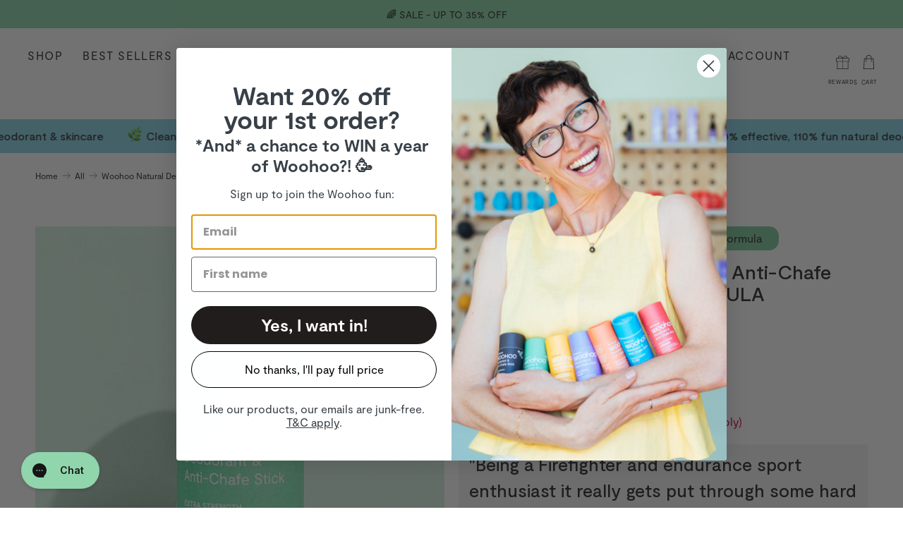

--- FILE ---
content_type: text/html; charset=utf-8
request_url: https://www.woohoobody.com.au/products/woohoo-deodorant-stick-wild
body_size: 107805
content:


 <!doctype html>
<html class="no-js no-touch" lang="en">
<head> <!-- Google tag (gtag.js) -->
<script async src="https://www.googletagmanager.com/gtag/js?id=AW-659314946"></script>
<script>
  window.dataLayer = window.dataLayer || [];
  function gtag(){dataLayer.push(arguments);}
  gtag('js', new Date());

  gtag('config', 'AW-659314946');
</script> <script>
    window.Store = window.Store || {};
    window.Store.id = 13801279;</script> <meta charset="utf-8"> <meta http-equiv="cleartype" content="on"> <meta name="robots" content="index,follow"> <meta name="viewport" content="width=device-width,initial-scale=1"> <meta name="theme-color" content="#ffffff"> <link rel="canonical" href="https://www.woohoobody.com.au/products/woohoo-deodorant-stick-wild">  
<title>WILD Woohoo Natural Deodorant &amp; Anti-Chafe Stick 60g - Aluminium Free - Woohoo Body</title> <!-- DNS prefetches --> <link rel="dns-prefetch" href="https://cdn.shopify.com"> <link rel="dns-prefetch" href="https://fonts.shopify.com"> <link rel="dns-prefetch" href="https://monorail-edge.shopifysvc.com"> <link rel="dns-prefetch" href="https://ajax.googleapis.com"> <!-- Preconnects --> <link rel="preconnect" href="https://cdn.shopify.com" crossorigin> <link rel="preconnect" href="https://fonts.shopify.com" crossorigin> <link rel="preconnect" href="https://monorail-edge.shopifysvc.com"> <link rel="preconnect" href="https://ajax.googleapis.com"> <!-- Preloads --> <!-- Preload CSS --> <link rel="preload" href="//www.woohoobody.com.au/cdn/shop/t/200/assets/fancybox.css?v=30466120580444283401739489000" as="style" onload="this.onload=null;this.rel='stylesheet'" crossorigin="anonymous"> <noscript> <link rel="stylesheet" href="//www.woohoobody.com.au/cdn/shop/t/200/assets/fancybox.css?v=30466120580444283401739489000" crossorigin="anonymous"></noscript> <link rel="preload" href="//www.woohoobody.com.au/cdn/shop/t/200/assets/styles.css?v=177910759040106571891762916679" as="style" onload="this.onload=null;this.rel='stylesheet'" crossorigin="anonymous"> <noscript> <link rel="stylesheet" href="//www.woohoobody.com.au/cdn/shop/t/200/assets/styles.css?v=177910759040106571891762916679" crossorigin="anonymous"></noscript> <link rel="preload" href="//www.woohoobody.com.au/cdn/shop/t/200/assets/styles.css?v=177910759040106571891762916679" as="style"> <!-- Preload JS --> <link rel="preload" href="https://ajax.googleapis.com/ajax/libs/jquery/3.6.0/jquery.min.js" as="script"> <link rel="preload" href="//www.woohoobody.com.au/cdn/shop/t/200/assets/vendors.js?v=91938327776456461481739489000" as="script"> <link rel="preload" href="//www.woohoobody.com.au/cdn/shop/t/200/assets/utilities.js?v=152358403512850876851752895994" as="script"> <link rel="preload" href="//www.woohoobody.com.au/cdn/shop/t/200/assets/app.js?v=42474873834108847221739489000" as="script"> <link rel="preload" href="//www.woohoobody.com.au/cdn/shop/t/200/assets/utilities.js?v=152358403512850876851752895994" as="script"> <link rel="preload" href="//www.woohoobody.com.au/cdn/shop/t/200/assets/app.js?v=42474873834108847221739489000" as="script"> <link rel="preload" href="/services/javascripts/currencies.js" as="script"> <link rel="preload" href="//www.woohoobody.com.au/cdn/shop/t/200/assets/currencyConversion.js?v=131509219858779596601739489000" as="script"> <!-- CSS for Flex --> <link rel="stylesheet" href="//www.woohoobody.com.au/cdn/shop/t/200/assets/fancybox.css?v=30466120580444283401739489000"> <link rel="stylesheet" href="//www.woohoobody.com.au/cdn/shop/t/200/assets/styles.css?v=177910759040106571891762916679"> <script>
    window.PXUTheme = window.PXUTheme || {};
    window.PXUTheme.version = '5.2.0';
    window.PXUTheme.name = 'Flex';</script> <script>
    

window.PXUTheme = window.PXUTheme || {};


window.PXUTheme.info = {
  name: 'Flex',
  version: '3.0.0'
}


window.PXUTheme.currency = {};
window.PXUTheme.currency.show_multiple_currencies = false;
window.PXUTheme.currency.presentment_currency = "AUD";
window.PXUTheme.currency.default_currency = "AUD";
window.PXUTheme.currency.display_format = "money_format";
window.PXUTheme.currency.money_format = "${{amount}}";
window.PXUTheme.currency.money_format_no_currency = "${{amount}}";
window.PXUTheme.currency.money_format_currency = "${{amount}} AUD​";
window.PXUTheme.currency.native_multi_currency = false;
window.PXUTheme.currency.iso_code = "AUD";
window.PXUTheme.currency.symbol = "$";



window.PXUTheme.allCountryOptionTags = "\u003coption value=\"Australia\" data-provinces=\"[[\u0026quot;Australian Capital Territory\u0026quot;,\u0026quot;Australian Capital Territory\u0026quot;],[\u0026quot;New South Wales\u0026quot;,\u0026quot;New South Wales\u0026quot;],[\u0026quot;Northern Territory\u0026quot;,\u0026quot;Northern Territory\u0026quot;],[\u0026quot;Queensland\u0026quot;,\u0026quot;Queensland\u0026quot;],[\u0026quot;South Australia\u0026quot;,\u0026quot;South Australia\u0026quot;],[\u0026quot;Tasmania\u0026quot;,\u0026quot;Tasmania\u0026quot;],[\u0026quot;Victoria\u0026quot;,\u0026quot;Victoria\u0026quot;],[\u0026quot;Western Australia\u0026quot;,\u0026quot;Western Australia\u0026quot;]]\"\u003eAustralia\u003c\/option\u003e\n\u003coption value=\"United States\" data-provinces=\"[[\u0026quot;Alabama\u0026quot;,\u0026quot;Alabama\u0026quot;],[\u0026quot;Alaska\u0026quot;,\u0026quot;Alaska\u0026quot;],[\u0026quot;American Samoa\u0026quot;,\u0026quot;American Samoa\u0026quot;],[\u0026quot;Arizona\u0026quot;,\u0026quot;Arizona\u0026quot;],[\u0026quot;Arkansas\u0026quot;,\u0026quot;Arkansas\u0026quot;],[\u0026quot;Armed Forces Americas\u0026quot;,\u0026quot;Armed Forces Americas\u0026quot;],[\u0026quot;Armed Forces Europe\u0026quot;,\u0026quot;Armed Forces Europe\u0026quot;],[\u0026quot;Armed Forces Pacific\u0026quot;,\u0026quot;Armed Forces Pacific\u0026quot;],[\u0026quot;California\u0026quot;,\u0026quot;California\u0026quot;],[\u0026quot;Colorado\u0026quot;,\u0026quot;Colorado\u0026quot;],[\u0026quot;Connecticut\u0026quot;,\u0026quot;Connecticut\u0026quot;],[\u0026quot;Delaware\u0026quot;,\u0026quot;Delaware\u0026quot;],[\u0026quot;District of Columbia\u0026quot;,\u0026quot;Washington DC\u0026quot;],[\u0026quot;Federated States of Micronesia\u0026quot;,\u0026quot;Micronesia\u0026quot;],[\u0026quot;Florida\u0026quot;,\u0026quot;Florida\u0026quot;],[\u0026quot;Georgia\u0026quot;,\u0026quot;Georgia\u0026quot;],[\u0026quot;Guam\u0026quot;,\u0026quot;Guam\u0026quot;],[\u0026quot;Hawaii\u0026quot;,\u0026quot;Hawaii\u0026quot;],[\u0026quot;Idaho\u0026quot;,\u0026quot;Idaho\u0026quot;],[\u0026quot;Illinois\u0026quot;,\u0026quot;Illinois\u0026quot;],[\u0026quot;Indiana\u0026quot;,\u0026quot;Indiana\u0026quot;],[\u0026quot;Iowa\u0026quot;,\u0026quot;Iowa\u0026quot;],[\u0026quot;Kansas\u0026quot;,\u0026quot;Kansas\u0026quot;],[\u0026quot;Kentucky\u0026quot;,\u0026quot;Kentucky\u0026quot;],[\u0026quot;Louisiana\u0026quot;,\u0026quot;Louisiana\u0026quot;],[\u0026quot;Maine\u0026quot;,\u0026quot;Maine\u0026quot;],[\u0026quot;Marshall Islands\u0026quot;,\u0026quot;Marshall Islands\u0026quot;],[\u0026quot;Maryland\u0026quot;,\u0026quot;Maryland\u0026quot;],[\u0026quot;Massachusetts\u0026quot;,\u0026quot;Massachusetts\u0026quot;],[\u0026quot;Michigan\u0026quot;,\u0026quot;Michigan\u0026quot;],[\u0026quot;Minnesota\u0026quot;,\u0026quot;Minnesota\u0026quot;],[\u0026quot;Mississippi\u0026quot;,\u0026quot;Mississippi\u0026quot;],[\u0026quot;Missouri\u0026quot;,\u0026quot;Missouri\u0026quot;],[\u0026quot;Montana\u0026quot;,\u0026quot;Montana\u0026quot;],[\u0026quot;Nebraska\u0026quot;,\u0026quot;Nebraska\u0026quot;],[\u0026quot;Nevada\u0026quot;,\u0026quot;Nevada\u0026quot;],[\u0026quot;New Hampshire\u0026quot;,\u0026quot;New Hampshire\u0026quot;],[\u0026quot;New Jersey\u0026quot;,\u0026quot;New Jersey\u0026quot;],[\u0026quot;New Mexico\u0026quot;,\u0026quot;New Mexico\u0026quot;],[\u0026quot;New York\u0026quot;,\u0026quot;New York\u0026quot;],[\u0026quot;North Carolina\u0026quot;,\u0026quot;North Carolina\u0026quot;],[\u0026quot;North Dakota\u0026quot;,\u0026quot;North Dakota\u0026quot;],[\u0026quot;Northern Mariana Islands\u0026quot;,\u0026quot;Northern Mariana Islands\u0026quot;],[\u0026quot;Ohio\u0026quot;,\u0026quot;Ohio\u0026quot;],[\u0026quot;Oklahoma\u0026quot;,\u0026quot;Oklahoma\u0026quot;],[\u0026quot;Oregon\u0026quot;,\u0026quot;Oregon\u0026quot;],[\u0026quot;Palau\u0026quot;,\u0026quot;Palau\u0026quot;],[\u0026quot;Pennsylvania\u0026quot;,\u0026quot;Pennsylvania\u0026quot;],[\u0026quot;Puerto Rico\u0026quot;,\u0026quot;Puerto Rico\u0026quot;],[\u0026quot;Rhode Island\u0026quot;,\u0026quot;Rhode Island\u0026quot;],[\u0026quot;South Carolina\u0026quot;,\u0026quot;South Carolina\u0026quot;],[\u0026quot;South Dakota\u0026quot;,\u0026quot;South Dakota\u0026quot;],[\u0026quot;Tennessee\u0026quot;,\u0026quot;Tennessee\u0026quot;],[\u0026quot;Texas\u0026quot;,\u0026quot;Texas\u0026quot;],[\u0026quot;Utah\u0026quot;,\u0026quot;Utah\u0026quot;],[\u0026quot;Vermont\u0026quot;,\u0026quot;Vermont\u0026quot;],[\u0026quot;Virgin Islands\u0026quot;,\u0026quot;U.S. Virgin Islands\u0026quot;],[\u0026quot;Virginia\u0026quot;,\u0026quot;Virginia\u0026quot;],[\u0026quot;Washington\u0026quot;,\u0026quot;Washington\u0026quot;],[\u0026quot;West Virginia\u0026quot;,\u0026quot;West Virginia\u0026quot;],[\u0026quot;Wisconsin\u0026quot;,\u0026quot;Wisconsin\u0026quot;],[\u0026quot;Wyoming\u0026quot;,\u0026quot;Wyoming\u0026quot;]]\"\u003eUnited States\u003c\/option\u003e\n\u003coption value=\"New Zealand\" data-provinces=\"[[\u0026quot;Auckland\u0026quot;,\u0026quot;Auckland\u0026quot;],[\u0026quot;Bay of Plenty\u0026quot;,\u0026quot;Bay of Plenty\u0026quot;],[\u0026quot;Canterbury\u0026quot;,\u0026quot;Canterbury\u0026quot;],[\u0026quot;Chatham Islands\u0026quot;,\u0026quot;Chatham Islands\u0026quot;],[\u0026quot;Gisborne\u0026quot;,\u0026quot;Gisborne\u0026quot;],[\u0026quot;Hawke\u0026#39;s Bay\u0026quot;,\u0026quot;Hawke’s Bay\u0026quot;],[\u0026quot;Manawatu-Wanganui\u0026quot;,\u0026quot;Manawatū-Whanganui\u0026quot;],[\u0026quot;Marlborough\u0026quot;,\u0026quot;Marlborough\u0026quot;],[\u0026quot;Nelson\u0026quot;,\u0026quot;Nelson\u0026quot;],[\u0026quot;Northland\u0026quot;,\u0026quot;Northland\u0026quot;],[\u0026quot;Otago\u0026quot;,\u0026quot;Otago\u0026quot;],[\u0026quot;Southland\u0026quot;,\u0026quot;Southland\u0026quot;],[\u0026quot;Taranaki\u0026quot;,\u0026quot;Taranaki\u0026quot;],[\u0026quot;Tasman\u0026quot;,\u0026quot;Tasman\u0026quot;],[\u0026quot;Waikato\u0026quot;,\u0026quot;Waikato\u0026quot;],[\u0026quot;Wellington\u0026quot;,\u0026quot;Wellington\u0026quot;],[\u0026quot;West Coast\u0026quot;,\u0026quot;West Coast\u0026quot;]]\"\u003eNew Zealand\u003c\/option\u003e\n\u003coption value=\"Singapore\" data-provinces=\"[]\"\u003eSingapore\u003c\/option\u003e\n\u003coption value=\"---\" data-provinces=\"[]\"\u003e---\u003c\/option\u003e\n\u003coption value=\"Afghanistan\" data-provinces=\"[]\"\u003eAfghanistan\u003c\/option\u003e\n\u003coption value=\"Aland Islands\" data-provinces=\"[]\"\u003eÅland Islands\u003c\/option\u003e\n\u003coption value=\"Albania\" data-provinces=\"[]\"\u003eAlbania\u003c\/option\u003e\n\u003coption value=\"Algeria\" data-provinces=\"[]\"\u003eAlgeria\u003c\/option\u003e\n\u003coption value=\"Andorra\" data-provinces=\"[]\"\u003eAndorra\u003c\/option\u003e\n\u003coption value=\"Angola\" data-provinces=\"[]\"\u003eAngola\u003c\/option\u003e\n\u003coption value=\"Anguilla\" data-provinces=\"[]\"\u003eAnguilla\u003c\/option\u003e\n\u003coption value=\"Antigua And Barbuda\" data-provinces=\"[]\"\u003eAntigua \u0026 Barbuda\u003c\/option\u003e\n\u003coption value=\"Argentina\" data-provinces=\"[[\u0026quot;Buenos Aires\u0026quot;,\u0026quot;Buenos Aires Province\u0026quot;],[\u0026quot;Catamarca\u0026quot;,\u0026quot;Catamarca\u0026quot;],[\u0026quot;Chaco\u0026quot;,\u0026quot;Chaco\u0026quot;],[\u0026quot;Chubut\u0026quot;,\u0026quot;Chubut\u0026quot;],[\u0026quot;Ciudad Autónoma de Buenos Aires\u0026quot;,\u0026quot;Buenos Aires (Autonomous City)\u0026quot;],[\u0026quot;Corrientes\u0026quot;,\u0026quot;Corrientes\u0026quot;],[\u0026quot;Córdoba\u0026quot;,\u0026quot;Córdoba\u0026quot;],[\u0026quot;Entre Ríos\u0026quot;,\u0026quot;Entre Ríos\u0026quot;],[\u0026quot;Formosa\u0026quot;,\u0026quot;Formosa\u0026quot;],[\u0026quot;Jujuy\u0026quot;,\u0026quot;Jujuy\u0026quot;],[\u0026quot;La Pampa\u0026quot;,\u0026quot;La Pampa\u0026quot;],[\u0026quot;La Rioja\u0026quot;,\u0026quot;La Rioja\u0026quot;],[\u0026quot;Mendoza\u0026quot;,\u0026quot;Mendoza\u0026quot;],[\u0026quot;Misiones\u0026quot;,\u0026quot;Misiones\u0026quot;],[\u0026quot;Neuquén\u0026quot;,\u0026quot;Neuquén\u0026quot;],[\u0026quot;Río Negro\u0026quot;,\u0026quot;Río Negro\u0026quot;],[\u0026quot;Salta\u0026quot;,\u0026quot;Salta\u0026quot;],[\u0026quot;San Juan\u0026quot;,\u0026quot;San Juan\u0026quot;],[\u0026quot;San Luis\u0026quot;,\u0026quot;San Luis\u0026quot;],[\u0026quot;Santa Cruz\u0026quot;,\u0026quot;Santa Cruz\u0026quot;],[\u0026quot;Santa Fe\u0026quot;,\u0026quot;Santa Fe\u0026quot;],[\u0026quot;Santiago Del Estero\u0026quot;,\u0026quot;Santiago del Estero\u0026quot;],[\u0026quot;Tierra Del Fuego\u0026quot;,\u0026quot;Tierra del Fuego\u0026quot;],[\u0026quot;Tucumán\u0026quot;,\u0026quot;Tucumán\u0026quot;]]\"\u003eArgentina\u003c\/option\u003e\n\u003coption value=\"Armenia\" data-provinces=\"[]\"\u003eArmenia\u003c\/option\u003e\n\u003coption value=\"Aruba\" data-provinces=\"[]\"\u003eAruba\u003c\/option\u003e\n\u003coption value=\"Ascension Island\" data-provinces=\"[]\"\u003eAscension Island\u003c\/option\u003e\n\u003coption value=\"Australia\" data-provinces=\"[[\u0026quot;Australian Capital Territory\u0026quot;,\u0026quot;Australian Capital Territory\u0026quot;],[\u0026quot;New South Wales\u0026quot;,\u0026quot;New South Wales\u0026quot;],[\u0026quot;Northern Territory\u0026quot;,\u0026quot;Northern Territory\u0026quot;],[\u0026quot;Queensland\u0026quot;,\u0026quot;Queensland\u0026quot;],[\u0026quot;South Australia\u0026quot;,\u0026quot;South Australia\u0026quot;],[\u0026quot;Tasmania\u0026quot;,\u0026quot;Tasmania\u0026quot;],[\u0026quot;Victoria\u0026quot;,\u0026quot;Victoria\u0026quot;],[\u0026quot;Western Australia\u0026quot;,\u0026quot;Western Australia\u0026quot;]]\"\u003eAustralia\u003c\/option\u003e\n\u003coption value=\"Austria\" data-provinces=\"[]\"\u003eAustria\u003c\/option\u003e\n\u003coption value=\"Azerbaijan\" data-provinces=\"[]\"\u003eAzerbaijan\u003c\/option\u003e\n\u003coption value=\"Bahamas\" data-provinces=\"[]\"\u003eBahamas\u003c\/option\u003e\n\u003coption value=\"Bahrain\" data-provinces=\"[]\"\u003eBahrain\u003c\/option\u003e\n\u003coption value=\"Bangladesh\" data-provinces=\"[]\"\u003eBangladesh\u003c\/option\u003e\n\u003coption value=\"Barbados\" data-provinces=\"[]\"\u003eBarbados\u003c\/option\u003e\n\u003coption value=\"Belarus\" data-provinces=\"[]\"\u003eBelarus\u003c\/option\u003e\n\u003coption value=\"Belgium\" data-provinces=\"[]\"\u003eBelgium\u003c\/option\u003e\n\u003coption value=\"Belize\" data-provinces=\"[]\"\u003eBelize\u003c\/option\u003e\n\u003coption value=\"Benin\" data-provinces=\"[]\"\u003eBenin\u003c\/option\u003e\n\u003coption value=\"Bermuda\" data-provinces=\"[]\"\u003eBermuda\u003c\/option\u003e\n\u003coption value=\"Bhutan\" data-provinces=\"[]\"\u003eBhutan\u003c\/option\u003e\n\u003coption value=\"Bolivia\" data-provinces=\"[]\"\u003eBolivia\u003c\/option\u003e\n\u003coption value=\"Bosnia And Herzegovina\" data-provinces=\"[]\"\u003eBosnia \u0026 Herzegovina\u003c\/option\u003e\n\u003coption value=\"Botswana\" data-provinces=\"[]\"\u003eBotswana\u003c\/option\u003e\n\u003coption value=\"Brazil\" data-provinces=\"[[\u0026quot;Acre\u0026quot;,\u0026quot;Acre\u0026quot;],[\u0026quot;Alagoas\u0026quot;,\u0026quot;Alagoas\u0026quot;],[\u0026quot;Amapá\u0026quot;,\u0026quot;Amapá\u0026quot;],[\u0026quot;Amazonas\u0026quot;,\u0026quot;Amazonas\u0026quot;],[\u0026quot;Bahia\u0026quot;,\u0026quot;Bahia\u0026quot;],[\u0026quot;Ceará\u0026quot;,\u0026quot;Ceará\u0026quot;],[\u0026quot;Distrito Federal\u0026quot;,\u0026quot;Federal District\u0026quot;],[\u0026quot;Espírito Santo\u0026quot;,\u0026quot;Espírito Santo\u0026quot;],[\u0026quot;Goiás\u0026quot;,\u0026quot;Goiás\u0026quot;],[\u0026quot;Maranhão\u0026quot;,\u0026quot;Maranhão\u0026quot;],[\u0026quot;Mato Grosso\u0026quot;,\u0026quot;Mato Grosso\u0026quot;],[\u0026quot;Mato Grosso do Sul\u0026quot;,\u0026quot;Mato Grosso do Sul\u0026quot;],[\u0026quot;Minas Gerais\u0026quot;,\u0026quot;Minas Gerais\u0026quot;],[\u0026quot;Paraná\u0026quot;,\u0026quot;Paraná\u0026quot;],[\u0026quot;Paraíba\u0026quot;,\u0026quot;Paraíba\u0026quot;],[\u0026quot;Pará\u0026quot;,\u0026quot;Pará\u0026quot;],[\u0026quot;Pernambuco\u0026quot;,\u0026quot;Pernambuco\u0026quot;],[\u0026quot;Piauí\u0026quot;,\u0026quot;Piauí\u0026quot;],[\u0026quot;Rio Grande do Norte\u0026quot;,\u0026quot;Rio Grande do Norte\u0026quot;],[\u0026quot;Rio Grande do Sul\u0026quot;,\u0026quot;Rio Grande do Sul\u0026quot;],[\u0026quot;Rio de Janeiro\u0026quot;,\u0026quot;Rio de Janeiro\u0026quot;],[\u0026quot;Rondônia\u0026quot;,\u0026quot;Rondônia\u0026quot;],[\u0026quot;Roraima\u0026quot;,\u0026quot;Roraima\u0026quot;],[\u0026quot;Santa Catarina\u0026quot;,\u0026quot;Santa Catarina\u0026quot;],[\u0026quot;Sergipe\u0026quot;,\u0026quot;Sergipe\u0026quot;],[\u0026quot;São Paulo\u0026quot;,\u0026quot;São Paulo\u0026quot;],[\u0026quot;Tocantins\u0026quot;,\u0026quot;Tocantins\u0026quot;]]\"\u003eBrazil\u003c\/option\u003e\n\u003coption value=\"British Indian Ocean Territory\" data-provinces=\"[]\"\u003eBritish Indian Ocean Territory\u003c\/option\u003e\n\u003coption value=\"Virgin Islands, British\" data-provinces=\"[]\"\u003eBritish Virgin Islands\u003c\/option\u003e\n\u003coption value=\"Brunei\" data-provinces=\"[]\"\u003eBrunei\u003c\/option\u003e\n\u003coption value=\"Bulgaria\" data-provinces=\"[]\"\u003eBulgaria\u003c\/option\u003e\n\u003coption value=\"Burkina Faso\" data-provinces=\"[]\"\u003eBurkina Faso\u003c\/option\u003e\n\u003coption value=\"Burundi\" data-provinces=\"[]\"\u003eBurundi\u003c\/option\u003e\n\u003coption value=\"Cambodia\" data-provinces=\"[]\"\u003eCambodia\u003c\/option\u003e\n\u003coption value=\"Republic of Cameroon\" data-provinces=\"[]\"\u003eCameroon\u003c\/option\u003e\n\u003coption value=\"Canada\" data-provinces=\"[[\u0026quot;Alberta\u0026quot;,\u0026quot;Alberta\u0026quot;],[\u0026quot;British Columbia\u0026quot;,\u0026quot;British Columbia\u0026quot;],[\u0026quot;Manitoba\u0026quot;,\u0026quot;Manitoba\u0026quot;],[\u0026quot;New Brunswick\u0026quot;,\u0026quot;New Brunswick\u0026quot;],[\u0026quot;Newfoundland and Labrador\u0026quot;,\u0026quot;Newfoundland and Labrador\u0026quot;],[\u0026quot;Northwest Territories\u0026quot;,\u0026quot;Northwest Territories\u0026quot;],[\u0026quot;Nova Scotia\u0026quot;,\u0026quot;Nova Scotia\u0026quot;],[\u0026quot;Nunavut\u0026quot;,\u0026quot;Nunavut\u0026quot;],[\u0026quot;Ontario\u0026quot;,\u0026quot;Ontario\u0026quot;],[\u0026quot;Prince Edward Island\u0026quot;,\u0026quot;Prince Edward Island\u0026quot;],[\u0026quot;Quebec\u0026quot;,\u0026quot;Quebec\u0026quot;],[\u0026quot;Saskatchewan\u0026quot;,\u0026quot;Saskatchewan\u0026quot;],[\u0026quot;Yukon\u0026quot;,\u0026quot;Yukon\u0026quot;]]\"\u003eCanada\u003c\/option\u003e\n\u003coption value=\"Cape Verde\" data-provinces=\"[]\"\u003eCape Verde\u003c\/option\u003e\n\u003coption value=\"Caribbean Netherlands\" data-provinces=\"[]\"\u003eCaribbean Netherlands\u003c\/option\u003e\n\u003coption value=\"Cayman Islands\" data-provinces=\"[]\"\u003eCayman Islands\u003c\/option\u003e\n\u003coption value=\"Central African Republic\" data-provinces=\"[]\"\u003eCentral African Republic\u003c\/option\u003e\n\u003coption value=\"Chad\" data-provinces=\"[]\"\u003eChad\u003c\/option\u003e\n\u003coption value=\"Chile\" data-provinces=\"[[\u0026quot;Antofagasta\u0026quot;,\u0026quot;Antofagasta\u0026quot;],[\u0026quot;Araucanía\u0026quot;,\u0026quot;Araucanía\u0026quot;],[\u0026quot;Arica and Parinacota\u0026quot;,\u0026quot;Arica y Parinacota\u0026quot;],[\u0026quot;Atacama\u0026quot;,\u0026quot;Atacama\u0026quot;],[\u0026quot;Aysén\u0026quot;,\u0026quot;Aysén\u0026quot;],[\u0026quot;Biobío\u0026quot;,\u0026quot;Bío Bío\u0026quot;],[\u0026quot;Coquimbo\u0026quot;,\u0026quot;Coquimbo\u0026quot;],[\u0026quot;Los Lagos\u0026quot;,\u0026quot;Los Lagos\u0026quot;],[\u0026quot;Los Ríos\u0026quot;,\u0026quot;Los Ríos\u0026quot;],[\u0026quot;Magallanes\u0026quot;,\u0026quot;Magallanes Region\u0026quot;],[\u0026quot;Maule\u0026quot;,\u0026quot;Maule\u0026quot;],[\u0026quot;O\u0026#39;Higgins\u0026quot;,\u0026quot;Libertador General Bernardo O’Higgins\u0026quot;],[\u0026quot;Santiago\u0026quot;,\u0026quot;Santiago Metropolitan\u0026quot;],[\u0026quot;Tarapacá\u0026quot;,\u0026quot;Tarapacá\u0026quot;],[\u0026quot;Valparaíso\u0026quot;,\u0026quot;Valparaíso\u0026quot;],[\u0026quot;Ñuble\u0026quot;,\u0026quot;Ñuble\u0026quot;]]\"\u003eChile\u003c\/option\u003e\n\u003coption value=\"China\" data-provinces=\"[[\u0026quot;Anhui\u0026quot;,\u0026quot;Anhui\u0026quot;],[\u0026quot;Beijing\u0026quot;,\u0026quot;Beijing\u0026quot;],[\u0026quot;Chongqing\u0026quot;,\u0026quot;Chongqing\u0026quot;],[\u0026quot;Fujian\u0026quot;,\u0026quot;Fujian\u0026quot;],[\u0026quot;Gansu\u0026quot;,\u0026quot;Gansu\u0026quot;],[\u0026quot;Guangdong\u0026quot;,\u0026quot;Guangdong\u0026quot;],[\u0026quot;Guangxi\u0026quot;,\u0026quot;Guangxi\u0026quot;],[\u0026quot;Guizhou\u0026quot;,\u0026quot;Guizhou\u0026quot;],[\u0026quot;Hainan\u0026quot;,\u0026quot;Hainan\u0026quot;],[\u0026quot;Hebei\u0026quot;,\u0026quot;Hebei\u0026quot;],[\u0026quot;Heilongjiang\u0026quot;,\u0026quot;Heilongjiang\u0026quot;],[\u0026quot;Henan\u0026quot;,\u0026quot;Henan\u0026quot;],[\u0026quot;Hubei\u0026quot;,\u0026quot;Hubei\u0026quot;],[\u0026quot;Hunan\u0026quot;,\u0026quot;Hunan\u0026quot;],[\u0026quot;Inner Mongolia\u0026quot;,\u0026quot;Inner Mongolia\u0026quot;],[\u0026quot;Jiangsu\u0026quot;,\u0026quot;Jiangsu\u0026quot;],[\u0026quot;Jiangxi\u0026quot;,\u0026quot;Jiangxi\u0026quot;],[\u0026quot;Jilin\u0026quot;,\u0026quot;Jilin\u0026quot;],[\u0026quot;Liaoning\u0026quot;,\u0026quot;Liaoning\u0026quot;],[\u0026quot;Ningxia\u0026quot;,\u0026quot;Ningxia\u0026quot;],[\u0026quot;Qinghai\u0026quot;,\u0026quot;Qinghai\u0026quot;],[\u0026quot;Shaanxi\u0026quot;,\u0026quot;Shaanxi\u0026quot;],[\u0026quot;Shandong\u0026quot;,\u0026quot;Shandong\u0026quot;],[\u0026quot;Shanghai\u0026quot;,\u0026quot;Shanghai\u0026quot;],[\u0026quot;Shanxi\u0026quot;,\u0026quot;Shanxi\u0026quot;],[\u0026quot;Sichuan\u0026quot;,\u0026quot;Sichuan\u0026quot;],[\u0026quot;Tianjin\u0026quot;,\u0026quot;Tianjin\u0026quot;],[\u0026quot;Xinjiang\u0026quot;,\u0026quot;Xinjiang\u0026quot;],[\u0026quot;Xizang\u0026quot;,\u0026quot;Tibet\u0026quot;],[\u0026quot;Yunnan\u0026quot;,\u0026quot;Yunnan\u0026quot;],[\u0026quot;Zhejiang\u0026quot;,\u0026quot;Zhejiang\u0026quot;]]\"\u003eChina\u003c\/option\u003e\n\u003coption value=\"Christmas Island\" data-provinces=\"[]\"\u003eChristmas Island\u003c\/option\u003e\n\u003coption value=\"Cocos (Keeling) Islands\" data-provinces=\"[]\"\u003eCocos (Keeling) Islands\u003c\/option\u003e\n\u003coption value=\"Colombia\" data-provinces=\"[[\u0026quot;Amazonas\u0026quot;,\u0026quot;Amazonas\u0026quot;],[\u0026quot;Antioquia\u0026quot;,\u0026quot;Antioquia\u0026quot;],[\u0026quot;Arauca\u0026quot;,\u0026quot;Arauca\u0026quot;],[\u0026quot;Atlántico\u0026quot;,\u0026quot;Atlántico\u0026quot;],[\u0026quot;Bogotá, D.C.\u0026quot;,\u0026quot;Capital District\u0026quot;],[\u0026quot;Bolívar\u0026quot;,\u0026quot;Bolívar\u0026quot;],[\u0026quot;Boyacá\u0026quot;,\u0026quot;Boyacá\u0026quot;],[\u0026quot;Caldas\u0026quot;,\u0026quot;Caldas\u0026quot;],[\u0026quot;Caquetá\u0026quot;,\u0026quot;Caquetá\u0026quot;],[\u0026quot;Casanare\u0026quot;,\u0026quot;Casanare\u0026quot;],[\u0026quot;Cauca\u0026quot;,\u0026quot;Cauca\u0026quot;],[\u0026quot;Cesar\u0026quot;,\u0026quot;Cesar\u0026quot;],[\u0026quot;Chocó\u0026quot;,\u0026quot;Chocó\u0026quot;],[\u0026quot;Cundinamarca\u0026quot;,\u0026quot;Cundinamarca\u0026quot;],[\u0026quot;Córdoba\u0026quot;,\u0026quot;Córdoba\u0026quot;],[\u0026quot;Guainía\u0026quot;,\u0026quot;Guainía\u0026quot;],[\u0026quot;Guaviare\u0026quot;,\u0026quot;Guaviare\u0026quot;],[\u0026quot;Huila\u0026quot;,\u0026quot;Huila\u0026quot;],[\u0026quot;La Guajira\u0026quot;,\u0026quot;La Guajira\u0026quot;],[\u0026quot;Magdalena\u0026quot;,\u0026quot;Magdalena\u0026quot;],[\u0026quot;Meta\u0026quot;,\u0026quot;Meta\u0026quot;],[\u0026quot;Nariño\u0026quot;,\u0026quot;Nariño\u0026quot;],[\u0026quot;Norte de Santander\u0026quot;,\u0026quot;Norte de Santander\u0026quot;],[\u0026quot;Putumayo\u0026quot;,\u0026quot;Putumayo\u0026quot;],[\u0026quot;Quindío\u0026quot;,\u0026quot;Quindío\u0026quot;],[\u0026quot;Risaralda\u0026quot;,\u0026quot;Risaralda\u0026quot;],[\u0026quot;San Andrés, Providencia y Santa Catalina\u0026quot;,\u0026quot;San Andrés \\u0026 Providencia\u0026quot;],[\u0026quot;Santander\u0026quot;,\u0026quot;Santander\u0026quot;],[\u0026quot;Sucre\u0026quot;,\u0026quot;Sucre\u0026quot;],[\u0026quot;Tolima\u0026quot;,\u0026quot;Tolima\u0026quot;],[\u0026quot;Valle del Cauca\u0026quot;,\u0026quot;Valle del Cauca\u0026quot;],[\u0026quot;Vaupés\u0026quot;,\u0026quot;Vaupés\u0026quot;],[\u0026quot;Vichada\u0026quot;,\u0026quot;Vichada\u0026quot;]]\"\u003eColombia\u003c\/option\u003e\n\u003coption value=\"Comoros\" data-provinces=\"[]\"\u003eComoros\u003c\/option\u003e\n\u003coption value=\"Congo\" data-provinces=\"[]\"\u003eCongo - Brazzaville\u003c\/option\u003e\n\u003coption value=\"Congo, The Democratic Republic Of The\" data-provinces=\"[]\"\u003eCongo - Kinshasa\u003c\/option\u003e\n\u003coption value=\"Cook Islands\" data-provinces=\"[]\"\u003eCook Islands\u003c\/option\u003e\n\u003coption value=\"Costa Rica\" data-provinces=\"[[\u0026quot;Alajuela\u0026quot;,\u0026quot;Alajuela\u0026quot;],[\u0026quot;Cartago\u0026quot;,\u0026quot;Cartago\u0026quot;],[\u0026quot;Guanacaste\u0026quot;,\u0026quot;Guanacaste\u0026quot;],[\u0026quot;Heredia\u0026quot;,\u0026quot;Heredia\u0026quot;],[\u0026quot;Limón\u0026quot;,\u0026quot;Limón\u0026quot;],[\u0026quot;Puntarenas\u0026quot;,\u0026quot;Puntarenas\u0026quot;],[\u0026quot;San José\u0026quot;,\u0026quot;San José\u0026quot;]]\"\u003eCosta Rica\u003c\/option\u003e\n\u003coption value=\"Croatia\" data-provinces=\"[]\"\u003eCroatia\u003c\/option\u003e\n\u003coption value=\"Curaçao\" data-provinces=\"[]\"\u003eCuraçao\u003c\/option\u003e\n\u003coption value=\"Cyprus\" data-provinces=\"[]\"\u003eCyprus\u003c\/option\u003e\n\u003coption value=\"Czech Republic\" data-provinces=\"[]\"\u003eCzechia\u003c\/option\u003e\n\u003coption value=\"Côte d'Ivoire\" data-provinces=\"[]\"\u003eCôte d’Ivoire\u003c\/option\u003e\n\u003coption value=\"Denmark\" data-provinces=\"[]\"\u003eDenmark\u003c\/option\u003e\n\u003coption value=\"Djibouti\" data-provinces=\"[]\"\u003eDjibouti\u003c\/option\u003e\n\u003coption value=\"Dominica\" data-provinces=\"[]\"\u003eDominica\u003c\/option\u003e\n\u003coption value=\"Dominican Republic\" data-provinces=\"[]\"\u003eDominican Republic\u003c\/option\u003e\n\u003coption value=\"Ecuador\" data-provinces=\"[]\"\u003eEcuador\u003c\/option\u003e\n\u003coption value=\"Egypt\" data-provinces=\"[[\u0026quot;6th of October\u0026quot;,\u0026quot;6th of October\u0026quot;],[\u0026quot;Al Sharqia\u0026quot;,\u0026quot;Al Sharqia\u0026quot;],[\u0026quot;Alexandria\u0026quot;,\u0026quot;Alexandria\u0026quot;],[\u0026quot;Aswan\u0026quot;,\u0026quot;Aswan\u0026quot;],[\u0026quot;Asyut\u0026quot;,\u0026quot;Asyut\u0026quot;],[\u0026quot;Beheira\u0026quot;,\u0026quot;Beheira\u0026quot;],[\u0026quot;Beni Suef\u0026quot;,\u0026quot;Beni Suef\u0026quot;],[\u0026quot;Cairo\u0026quot;,\u0026quot;Cairo\u0026quot;],[\u0026quot;Dakahlia\u0026quot;,\u0026quot;Dakahlia\u0026quot;],[\u0026quot;Damietta\u0026quot;,\u0026quot;Damietta\u0026quot;],[\u0026quot;Faiyum\u0026quot;,\u0026quot;Faiyum\u0026quot;],[\u0026quot;Gharbia\u0026quot;,\u0026quot;Gharbia\u0026quot;],[\u0026quot;Giza\u0026quot;,\u0026quot;Giza\u0026quot;],[\u0026quot;Helwan\u0026quot;,\u0026quot;Helwan\u0026quot;],[\u0026quot;Ismailia\u0026quot;,\u0026quot;Ismailia\u0026quot;],[\u0026quot;Kafr el-Sheikh\u0026quot;,\u0026quot;Kafr el-Sheikh\u0026quot;],[\u0026quot;Luxor\u0026quot;,\u0026quot;Luxor\u0026quot;],[\u0026quot;Matrouh\u0026quot;,\u0026quot;Matrouh\u0026quot;],[\u0026quot;Minya\u0026quot;,\u0026quot;Minya\u0026quot;],[\u0026quot;Monufia\u0026quot;,\u0026quot;Monufia\u0026quot;],[\u0026quot;New Valley\u0026quot;,\u0026quot;New Valley\u0026quot;],[\u0026quot;North Sinai\u0026quot;,\u0026quot;North Sinai\u0026quot;],[\u0026quot;Port Said\u0026quot;,\u0026quot;Port Said\u0026quot;],[\u0026quot;Qalyubia\u0026quot;,\u0026quot;Qalyubia\u0026quot;],[\u0026quot;Qena\u0026quot;,\u0026quot;Qena\u0026quot;],[\u0026quot;Red Sea\u0026quot;,\u0026quot;Red Sea\u0026quot;],[\u0026quot;Sohag\u0026quot;,\u0026quot;Sohag\u0026quot;],[\u0026quot;South Sinai\u0026quot;,\u0026quot;South Sinai\u0026quot;],[\u0026quot;Suez\u0026quot;,\u0026quot;Suez\u0026quot;]]\"\u003eEgypt\u003c\/option\u003e\n\u003coption value=\"El Salvador\" data-provinces=\"[[\u0026quot;Ahuachapán\u0026quot;,\u0026quot;Ahuachapán\u0026quot;],[\u0026quot;Cabañas\u0026quot;,\u0026quot;Cabañas\u0026quot;],[\u0026quot;Chalatenango\u0026quot;,\u0026quot;Chalatenango\u0026quot;],[\u0026quot;Cuscatlán\u0026quot;,\u0026quot;Cuscatlán\u0026quot;],[\u0026quot;La Libertad\u0026quot;,\u0026quot;La Libertad\u0026quot;],[\u0026quot;La Paz\u0026quot;,\u0026quot;La Paz\u0026quot;],[\u0026quot;La Unión\u0026quot;,\u0026quot;La Unión\u0026quot;],[\u0026quot;Morazán\u0026quot;,\u0026quot;Morazán\u0026quot;],[\u0026quot;San Miguel\u0026quot;,\u0026quot;San Miguel\u0026quot;],[\u0026quot;San Salvador\u0026quot;,\u0026quot;San Salvador\u0026quot;],[\u0026quot;San Vicente\u0026quot;,\u0026quot;San Vicente\u0026quot;],[\u0026quot;Santa Ana\u0026quot;,\u0026quot;Santa Ana\u0026quot;],[\u0026quot;Sonsonate\u0026quot;,\u0026quot;Sonsonate\u0026quot;],[\u0026quot;Usulután\u0026quot;,\u0026quot;Usulután\u0026quot;]]\"\u003eEl Salvador\u003c\/option\u003e\n\u003coption value=\"Equatorial Guinea\" data-provinces=\"[]\"\u003eEquatorial Guinea\u003c\/option\u003e\n\u003coption value=\"Eritrea\" data-provinces=\"[]\"\u003eEritrea\u003c\/option\u003e\n\u003coption value=\"Estonia\" data-provinces=\"[]\"\u003eEstonia\u003c\/option\u003e\n\u003coption value=\"Eswatini\" data-provinces=\"[]\"\u003eEswatini\u003c\/option\u003e\n\u003coption value=\"Ethiopia\" data-provinces=\"[]\"\u003eEthiopia\u003c\/option\u003e\n\u003coption value=\"Falkland Islands (Malvinas)\" data-provinces=\"[]\"\u003eFalkland Islands\u003c\/option\u003e\n\u003coption value=\"Faroe Islands\" data-provinces=\"[]\"\u003eFaroe Islands\u003c\/option\u003e\n\u003coption value=\"Fiji\" data-provinces=\"[]\"\u003eFiji\u003c\/option\u003e\n\u003coption value=\"Finland\" data-provinces=\"[]\"\u003eFinland\u003c\/option\u003e\n\u003coption value=\"France\" data-provinces=\"[]\"\u003eFrance\u003c\/option\u003e\n\u003coption value=\"French Guiana\" data-provinces=\"[]\"\u003eFrench Guiana\u003c\/option\u003e\n\u003coption value=\"French Polynesia\" data-provinces=\"[]\"\u003eFrench Polynesia\u003c\/option\u003e\n\u003coption value=\"French Southern Territories\" data-provinces=\"[]\"\u003eFrench Southern Territories\u003c\/option\u003e\n\u003coption value=\"Gabon\" data-provinces=\"[]\"\u003eGabon\u003c\/option\u003e\n\u003coption value=\"Gambia\" data-provinces=\"[]\"\u003eGambia\u003c\/option\u003e\n\u003coption value=\"Georgia\" data-provinces=\"[]\"\u003eGeorgia\u003c\/option\u003e\n\u003coption value=\"Germany\" data-provinces=\"[]\"\u003eGermany\u003c\/option\u003e\n\u003coption value=\"Ghana\" data-provinces=\"[]\"\u003eGhana\u003c\/option\u003e\n\u003coption value=\"Gibraltar\" data-provinces=\"[]\"\u003eGibraltar\u003c\/option\u003e\n\u003coption value=\"Greece\" data-provinces=\"[]\"\u003eGreece\u003c\/option\u003e\n\u003coption value=\"Greenland\" data-provinces=\"[]\"\u003eGreenland\u003c\/option\u003e\n\u003coption value=\"Grenada\" data-provinces=\"[]\"\u003eGrenada\u003c\/option\u003e\n\u003coption value=\"Guadeloupe\" data-provinces=\"[]\"\u003eGuadeloupe\u003c\/option\u003e\n\u003coption value=\"Guatemala\" data-provinces=\"[[\u0026quot;Alta Verapaz\u0026quot;,\u0026quot;Alta Verapaz\u0026quot;],[\u0026quot;Baja Verapaz\u0026quot;,\u0026quot;Baja Verapaz\u0026quot;],[\u0026quot;Chimaltenango\u0026quot;,\u0026quot;Chimaltenango\u0026quot;],[\u0026quot;Chiquimula\u0026quot;,\u0026quot;Chiquimula\u0026quot;],[\u0026quot;El Progreso\u0026quot;,\u0026quot;El Progreso\u0026quot;],[\u0026quot;Escuintla\u0026quot;,\u0026quot;Escuintla\u0026quot;],[\u0026quot;Guatemala\u0026quot;,\u0026quot;Guatemala\u0026quot;],[\u0026quot;Huehuetenango\u0026quot;,\u0026quot;Huehuetenango\u0026quot;],[\u0026quot;Izabal\u0026quot;,\u0026quot;Izabal\u0026quot;],[\u0026quot;Jalapa\u0026quot;,\u0026quot;Jalapa\u0026quot;],[\u0026quot;Jutiapa\u0026quot;,\u0026quot;Jutiapa\u0026quot;],[\u0026quot;Petén\u0026quot;,\u0026quot;Petén\u0026quot;],[\u0026quot;Quetzaltenango\u0026quot;,\u0026quot;Quetzaltenango\u0026quot;],[\u0026quot;Quiché\u0026quot;,\u0026quot;Quiché\u0026quot;],[\u0026quot;Retalhuleu\u0026quot;,\u0026quot;Retalhuleu\u0026quot;],[\u0026quot;Sacatepéquez\u0026quot;,\u0026quot;Sacatepéquez\u0026quot;],[\u0026quot;San Marcos\u0026quot;,\u0026quot;San Marcos\u0026quot;],[\u0026quot;Santa Rosa\u0026quot;,\u0026quot;Santa Rosa\u0026quot;],[\u0026quot;Sololá\u0026quot;,\u0026quot;Sololá\u0026quot;],[\u0026quot;Suchitepéquez\u0026quot;,\u0026quot;Suchitepéquez\u0026quot;],[\u0026quot;Totonicapán\u0026quot;,\u0026quot;Totonicapán\u0026quot;],[\u0026quot;Zacapa\u0026quot;,\u0026quot;Zacapa\u0026quot;]]\"\u003eGuatemala\u003c\/option\u003e\n\u003coption value=\"Guernsey\" data-provinces=\"[]\"\u003eGuernsey\u003c\/option\u003e\n\u003coption value=\"Guinea\" data-provinces=\"[]\"\u003eGuinea\u003c\/option\u003e\n\u003coption value=\"Guinea Bissau\" data-provinces=\"[]\"\u003eGuinea-Bissau\u003c\/option\u003e\n\u003coption value=\"Guyana\" data-provinces=\"[]\"\u003eGuyana\u003c\/option\u003e\n\u003coption value=\"Haiti\" data-provinces=\"[]\"\u003eHaiti\u003c\/option\u003e\n\u003coption value=\"Honduras\" data-provinces=\"[]\"\u003eHonduras\u003c\/option\u003e\n\u003coption value=\"Hong Kong\" data-provinces=\"[[\u0026quot;Hong Kong Island\u0026quot;,\u0026quot;Hong Kong Island\u0026quot;],[\u0026quot;Kowloon\u0026quot;,\u0026quot;Kowloon\u0026quot;],[\u0026quot;New Territories\u0026quot;,\u0026quot;New Territories\u0026quot;]]\"\u003eHong Kong SAR\u003c\/option\u003e\n\u003coption value=\"Hungary\" data-provinces=\"[]\"\u003eHungary\u003c\/option\u003e\n\u003coption value=\"Iceland\" data-provinces=\"[]\"\u003eIceland\u003c\/option\u003e\n\u003coption value=\"India\" data-provinces=\"[[\u0026quot;Andaman and Nicobar Islands\u0026quot;,\u0026quot;Andaman and Nicobar Islands\u0026quot;],[\u0026quot;Andhra Pradesh\u0026quot;,\u0026quot;Andhra Pradesh\u0026quot;],[\u0026quot;Arunachal Pradesh\u0026quot;,\u0026quot;Arunachal Pradesh\u0026quot;],[\u0026quot;Assam\u0026quot;,\u0026quot;Assam\u0026quot;],[\u0026quot;Bihar\u0026quot;,\u0026quot;Bihar\u0026quot;],[\u0026quot;Chandigarh\u0026quot;,\u0026quot;Chandigarh\u0026quot;],[\u0026quot;Chhattisgarh\u0026quot;,\u0026quot;Chhattisgarh\u0026quot;],[\u0026quot;Dadra and Nagar Haveli\u0026quot;,\u0026quot;Dadra and Nagar Haveli\u0026quot;],[\u0026quot;Daman and Diu\u0026quot;,\u0026quot;Daman and Diu\u0026quot;],[\u0026quot;Delhi\u0026quot;,\u0026quot;Delhi\u0026quot;],[\u0026quot;Goa\u0026quot;,\u0026quot;Goa\u0026quot;],[\u0026quot;Gujarat\u0026quot;,\u0026quot;Gujarat\u0026quot;],[\u0026quot;Haryana\u0026quot;,\u0026quot;Haryana\u0026quot;],[\u0026quot;Himachal Pradesh\u0026quot;,\u0026quot;Himachal Pradesh\u0026quot;],[\u0026quot;Jammu and Kashmir\u0026quot;,\u0026quot;Jammu and Kashmir\u0026quot;],[\u0026quot;Jharkhand\u0026quot;,\u0026quot;Jharkhand\u0026quot;],[\u0026quot;Karnataka\u0026quot;,\u0026quot;Karnataka\u0026quot;],[\u0026quot;Kerala\u0026quot;,\u0026quot;Kerala\u0026quot;],[\u0026quot;Ladakh\u0026quot;,\u0026quot;Ladakh\u0026quot;],[\u0026quot;Lakshadweep\u0026quot;,\u0026quot;Lakshadweep\u0026quot;],[\u0026quot;Madhya Pradesh\u0026quot;,\u0026quot;Madhya Pradesh\u0026quot;],[\u0026quot;Maharashtra\u0026quot;,\u0026quot;Maharashtra\u0026quot;],[\u0026quot;Manipur\u0026quot;,\u0026quot;Manipur\u0026quot;],[\u0026quot;Meghalaya\u0026quot;,\u0026quot;Meghalaya\u0026quot;],[\u0026quot;Mizoram\u0026quot;,\u0026quot;Mizoram\u0026quot;],[\u0026quot;Nagaland\u0026quot;,\u0026quot;Nagaland\u0026quot;],[\u0026quot;Odisha\u0026quot;,\u0026quot;Odisha\u0026quot;],[\u0026quot;Puducherry\u0026quot;,\u0026quot;Puducherry\u0026quot;],[\u0026quot;Punjab\u0026quot;,\u0026quot;Punjab\u0026quot;],[\u0026quot;Rajasthan\u0026quot;,\u0026quot;Rajasthan\u0026quot;],[\u0026quot;Sikkim\u0026quot;,\u0026quot;Sikkim\u0026quot;],[\u0026quot;Tamil Nadu\u0026quot;,\u0026quot;Tamil Nadu\u0026quot;],[\u0026quot;Telangana\u0026quot;,\u0026quot;Telangana\u0026quot;],[\u0026quot;Tripura\u0026quot;,\u0026quot;Tripura\u0026quot;],[\u0026quot;Uttar Pradesh\u0026quot;,\u0026quot;Uttar Pradesh\u0026quot;],[\u0026quot;Uttarakhand\u0026quot;,\u0026quot;Uttarakhand\u0026quot;],[\u0026quot;West Bengal\u0026quot;,\u0026quot;West Bengal\u0026quot;]]\"\u003eIndia\u003c\/option\u003e\n\u003coption value=\"Indonesia\" data-provinces=\"[[\u0026quot;Aceh\u0026quot;,\u0026quot;Aceh\u0026quot;],[\u0026quot;Bali\u0026quot;,\u0026quot;Bali\u0026quot;],[\u0026quot;Bangka Belitung\u0026quot;,\u0026quot;Bangka–Belitung Islands\u0026quot;],[\u0026quot;Banten\u0026quot;,\u0026quot;Banten\u0026quot;],[\u0026quot;Bengkulu\u0026quot;,\u0026quot;Bengkulu\u0026quot;],[\u0026quot;Gorontalo\u0026quot;,\u0026quot;Gorontalo\u0026quot;],[\u0026quot;Jakarta\u0026quot;,\u0026quot;Jakarta\u0026quot;],[\u0026quot;Jambi\u0026quot;,\u0026quot;Jambi\u0026quot;],[\u0026quot;Jawa Barat\u0026quot;,\u0026quot;West Java\u0026quot;],[\u0026quot;Jawa Tengah\u0026quot;,\u0026quot;Central Java\u0026quot;],[\u0026quot;Jawa Timur\u0026quot;,\u0026quot;East Java\u0026quot;],[\u0026quot;Kalimantan Barat\u0026quot;,\u0026quot;West Kalimantan\u0026quot;],[\u0026quot;Kalimantan Selatan\u0026quot;,\u0026quot;South Kalimantan\u0026quot;],[\u0026quot;Kalimantan Tengah\u0026quot;,\u0026quot;Central Kalimantan\u0026quot;],[\u0026quot;Kalimantan Timur\u0026quot;,\u0026quot;East Kalimantan\u0026quot;],[\u0026quot;Kalimantan Utara\u0026quot;,\u0026quot;North Kalimantan\u0026quot;],[\u0026quot;Kepulauan Riau\u0026quot;,\u0026quot;Riau Islands\u0026quot;],[\u0026quot;Lampung\u0026quot;,\u0026quot;Lampung\u0026quot;],[\u0026quot;Maluku\u0026quot;,\u0026quot;Maluku\u0026quot;],[\u0026quot;Maluku Utara\u0026quot;,\u0026quot;North Maluku\u0026quot;],[\u0026quot;North Sumatra\u0026quot;,\u0026quot;North Sumatra\u0026quot;],[\u0026quot;Nusa Tenggara Barat\u0026quot;,\u0026quot;West Nusa Tenggara\u0026quot;],[\u0026quot;Nusa Tenggara Timur\u0026quot;,\u0026quot;East Nusa Tenggara\u0026quot;],[\u0026quot;Papua\u0026quot;,\u0026quot;Papua\u0026quot;],[\u0026quot;Papua Barat\u0026quot;,\u0026quot;West Papua\u0026quot;],[\u0026quot;Riau\u0026quot;,\u0026quot;Riau\u0026quot;],[\u0026quot;South Sumatra\u0026quot;,\u0026quot;South Sumatra\u0026quot;],[\u0026quot;Sulawesi Barat\u0026quot;,\u0026quot;West Sulawesi\u0026quot;],[\u0026quot;Sulawesi Selatan\u0026quot;,\u0026quot;South Sulawesi\u0026quot;],[\u0026quot;Sulawesi Tengah\u0026quot;,\u0026quot;Central Sulawesi\u0026quot;],[\u0026quot;Sulawesi Tenggara\u0026quot;,\u0026quot;Southeast Sulawesi\u0026quot;],[\u0026quot;Sulawesi Utara\u0026quot;,\u0026quot;North Sulawesi\u0026quot;],[\u0026quot;West Sumatra\u0026quot;,\u0026quot;West Sumatra\u0026quot;],[\u0026quot;Yogyakarta\u0026quot;,\u0026quot;Yogyakarta\u0026quot;]]\"\u003eIndonesia\u003c\/option\u003e\n\u003coption value=\"Iraq\" data-provinces=\"[]\"\u003eIraq\u003c\/option\u003e\n\u003coption value=\"Ireland\" data-provinces=\"[[\u0026quot;Carlow\u0026quot;,\u0026quot;Carlow\u0026quot;],[\u0026quot;Cavan\u0026quot;,\u0026quot;Cavan\u0026quot;],[\u0026quot;Clare\u0026quot;,\u0026quot;Clare\u0026quot;],[\u0026quot;Cork\u0026quot;,\u0026quot;Cork\u0026quot;],[\u0026quot;Donegal\u0026quot;,\u0026quot;Donegal\u0026quot;],[\u0026quot;Dublin\u0026quot;,\u0026quot;Dublin\u0026quot;],[\u0026quot;Galway\u0026quot;,\u0026quot;Galway\u0026quot;],[\u0026quot;Kerry\u0026quot;,\u0026quot;Kerry\u0026quot;],[\u0026quot;Kildare\u0026quot;,\u0026quot;Kildare\u0026quot;],[\u0026quot;Kilkenny\u0026quot;,\u0026quot;Kilkenny\u0026quot;],[\u0026quot;Laois\u0026quot;,\u0026quot;Laois\u0026quot;],[\u0026quot;Leitrim\u0026quot;,\u0026quot;Leitrim\u0026quot;],[\u0026quot;Limerick\u0026quot;,\u0026quot;Limerick\u0026quot;],[\u0026quot;Longford\u0026quot;,\u0026quot;Longford\u0026quot;],[\u0026quot;Louth\u0026quot;,\u0026quot;Louth\u0026quot;],[\u0026quot;Mayo\u0026quot;,\u0026quot;Mayo\u0026quot;],[\u0026quot;Meath\u0026quot;,\u0026quot;Meath\u0026quot;],[\u0026quot;Monaghan\u0026quot;,\u0026quot;Monaghan\u0026quot;],[\u0026quot;Offaly\u0026quot;,\u0026quot;Offaly\u0026quot;],[\u0026quot;Roscommon\u0026quot;,\u0026quot;Roscommon\u0026quot;],[\u0026quot;Sligo\u0026quot;,\u0026quot;Sligo\u0026quot;],[\u0026quot;Tipperary\u0026quot;,\u0026quot;Tipperary\u0026quot;],[\u0026quot;Waterford\u0026quot;,\u0026quot;Waterford\u0026quot;],[\u0026quot;Westmeath\u0026quot;,\u0026quot;Westmeath\u0026quot;],[\u0026quot;Wexford\u0026quot;,\u0026quot;Wexford\u0026quot;],[\u0026quot;Wicklow\u0026quot;,\u0026quot;Wicklow\u0026quot;]]\"\u003eIreland\u003c\/option\u003e\n\u003coption value=\"Isle Of Man\" data-provinces=\"[]\"\u003eIsle of Man\u003c\/option\u003e\n\u003coption value=\"Israel\" data-provinces=\"[]\"\u003eIsrael\u003c\/option\u003e\n\u003coption value=\"Italy\" data-provinces=\"[[\u0026quot;Agrigento\u0026quot;,\u0026quot;Agrigento\u0026quot;],[\u0026quot;Alessandria\u0026quot;,\u0026quot;Alessandria\u0026quot;],[\u0026quot;Ancona\u0026quot;,\u0026quot;Ancona\u0026quot;],[\u0026quot;Aosta\u0026quot;,\u0026quot;Aosta Valley\u0026quot;],[\u0026quot;Arezzo\u0026quot;,\u0026quot;Arezzo\u0026quot;],[\u0026quot;Ascoli Piceno\u0026quot;,\u0026quot;Ascoli Piceno\u0026quot;],[\u0026quot;Asti\u0026quot;,\u0026quot;Asti\u0026quot;],[\u0026quot;Avellino\u0026quot;,\u0026quot;Avellino\u0026quot;],[\u0026quot;Bari\u0026quot;,\u0026quot;Bari\u0026quot;],[\u0026quot;Barletta-Andria-Trani\u0026quot;,\u0026quot;Barletta-Andria-Trani\u0026quot;],[\u0026quot;Belluno\u0026quot;,\u0026quot;Belluno\u0026quot;],[\u0026quot;Benevento\u0026quot;,\u0026quot;Benevento\u0026quot;],[\u0026quot;Bergamo\u0026quot;,\u0026quot;Bergamo\u0026quot;],[\u0026quot;Biella\u0026quot;,\u0026quot;Biella\u0026quot;],[\u0026quot;Bologna\u0026quot;,\u0026quot;Bologna\u0026quot;],[\u0026quot;Bolzano\u0026quot;,\u0026quot;South Tyrol\u0026quot;],[\u0026quot;Brescia\u0026quot;,\u0026quot;Brescia\u0026quot;],[\u0026quot;Brindisi\u0026quot;,\u0026quot;Brindisi\u0026quot;],[\u0026quot;Cagliari\u0026quot;,\u0026quot;Cagliari\u0026quot;],[\u0026quot;Caltanissetta\u0026quot;,\u0026quot;Caltanissetta\u0026quot;],[\u0026quot;Campobasso\u0026quot;,\u0026quot;Campobasso\u0026quot;],[\u0026quot;Carbonia-Iglesias\u0026quot;,\u0026quot;Carbonia-Iglesias\u0026quot;],[\u0026quot;Caserta\u0026quot;,\u0026quot;Caserta\u0026quot;],[\u0026quot;Catania\u0026quot;,\u0026quot;Catania\u0026quot;],[\u0026quot;Catanzaro\u0026quot;,\u0026quot;Catanzaro\u0026quot;],[\u0026quot;Chieti\u0026quot;,\u0026quot;Chieti\u0026quot;],[\u0026quot;Como\u0026quot;,\u0026quot;Como\u0026quot;],[\u0026quot;Cosenza\u0026quot;,\u0026quot;Cosenza\u0026quot;],[\u0026quot;Cremona\u0026quot;,\u0026quot;Cremona\u0026quot;],[\u0026quot;Crotone\u0026quot;,\u0026quot;Crotone\u0026quot;],[\u0026quot;Cuneo\u0026quot;,\u0026quot;Cuneo\u0026quot;],[\u0026quot;Enna\u0026quot;,\u0026quot;Enna\u0026quot;],[\u0026quot;Fermo\u0026quot;,\u0026quot;Fermo\u0026quot;],[\u0026quot;Ferrara\u0026quot;,\u0026quot;Ferrara\u0026quot;],[\u0026quot;Firenze\u0026quot;,\u0026quot;Florence\u0026quot;],[\u0026quot;Foggia\u0026quot;,\u0026quot;Foggia\u0026quot;],[\u0026quot;Forlì-Cesena\u0026quot;,\u0026quot;Forlì-Cesena\u0026quot;],[\u0026quot;Frosinone\u0026quot;,\u0026quot;Frosinone\u0026quot;],[\u0026quot;Genova\u0026quot;,\u0026quot;Genoa\u0026quot;],[\u0026quot;Gorizia\u0026quot;,\u0026quot;Gorizia\u0026quot;],[\u0026quot;Grosseto\u0026quot;,\u0026quot;Grosseto\u0026quot;],[\u0026quot;Imperia\u0026quot;,\u0026quot;Imperia\u0026quot;],[\u0026quot;Isernia\u0026quot;,\u0026quot;Isernia\u0026quot;],[\u0026quot;L\u0026#39;Aquila\u0026quot;,\u0026quot;L’Aquila\u0026quot;],[\u0026quot;La Spezia\u0026quot;,\u0026quot;La Spezia\u0026quot;],[\u0026quot;Latina\u0026quot;,\u0026quot;Latina\u0026quot;],[\u0026quot;Lecce\u0026quot;,\u0026quot;Lecce\u0026quot;],[\u0026quot;Lecco\u0026quot;,\u0026quot;Lecco\u0026quot;],[\u0026quot;Livorno\u0026quot;,\u0026quot;Livorno\u0026quot;],[\u0026quot;Lodi\u0026quot;,\u0026quot;Lodi\u0026quot;],[\u0026quot;Lucca\u0026quot;,\u0026quot;Lucca\u0026quot;],[\u0026quot;Macerata\u0026quot;,\u0026quot;Macerata\u0026quot;],[\u0026quot;Mantova\u0026quot;,\u0026quot;Mantua\u0026quot;],[\u0026quot;Massa-Carrara\u0026quot;,\u0026quot;Massa and Carrara\u0026quot;],[\u0026quot;Matera\u0026quot;,\u0026quot;Matera\u0026quot;],[\u0026quot;Medio Campidano\u0026quot;,\u0026quot;Medio Campidano\u0026quot;],[\u0026quot;Messina\u0026quot;,\u0026quot;Messina\u0026quot;],[\u0026quot;Milano\u0026quot;,\u0026quot;Milan\u0026quot;],[\u0026quot;Modena\u0026quot;,\u0026quot;Modena\u0026quot;],[\u0026quot;Monza e Brianza\u0026quot;,\u0026quot;Monza and Brianza\u0026quot;],[\u0026quot;Napoli\u0026quot;,\u0026quot;Naples\u0026quot;],[\u0026quot;Novara\u0026quot;,\u0026quot;Novara\u0026quot;],[\u0026quot;Nuoro\u0026quot;,\u0026quot;Nuoro\u0026quot;],[\u0026quot;Ogliastra\u0026quot;,\u0026quot;Ogliastra\u0026quot;],[\u0026quot;Olbia-Tempio\u0026quot;,\u0026quot;Olbia-Tempio\u0026quot;],[\u0026quot;Oristano\u0026quot;,\u0026quot;Oristano\u0026quot;],[\u0026quot;Padova\u0026quot;,\u0026quot;Padua\u0026quot;],[\u0026quot;Palermo\u0026quot;,\u0026quot;Palermo\u0026quot;],[\u0026quot;Parma\u0026quot;,\u0026quot;Parma\u0026quot;],[\u0026quot;Pavia\u0026quot;,\u0026quot;Pavia\u0026quot;],[\u0026quot;Perugia\u0026quot;,\u0026quot;Perugia\u0026quot;],[\u0026quot;Pesaro e Urbino\u0026quot;,\u0026quot;Pesaro and Urbino\u0026quot;],[\u0026quot;Pescara\u0026quot;,\u0026quot;Pescara\u0026quot;],[\u0026quot;Piacenza\u0026quot;,\u0026quot;Piacenza\u0026quot;],[\u0026quot;Pisa\u0026quot;,\u0026quot;Pisa\u0026quot;],[\u0026quot;Pistoia\u0026quot;,\u0026quot;Pistoia\u0026quot;],[\u0026quot;Pordenone\u0026quot;,\u0026quot;Pordenone\u0026quot;],[\u0026quot;Potenza\u0026quot;,\u0026quot;Potenza\u0026quot;],[\u0026quot;Prato\u0026quot;,\u0026quot;Prato\u0026quot;],[\u0026quot;Ragusa\u0026quot;,\u0026quot;Ragusa\u0026quot;],[\u0026quot;Ravenna\u0026quot;,\u0026quot;Ravenna\u0026quot;],[\u0026quot;Reggio Calabria\u0026quot;,\u0026quot;Reggio Calabria\u0026quot;],[\u0026quot;Reggio Emilia\u0026quot;,\u0026quot;Reggio Emilia\u0026quot;],[\u0026quot;Rieti\u0026quot;,\u0026quot;Rieti\u0026quot;],[\u0026quot;Rimini\u0026quot;,\u0026quot;Rimini\u0026quot;],[\u0026quot;Roma\u0026quot;,\u0026quot;Rome\u0026quot;],[\u0026quot;Rovigo\u0026quot;,\u0026quot;Rovigo\u0026quot;],[\u0026quot;Salerno\u0026quot;,\u0026quot;Salerno\u0026quot;],[\u0026quot;Sassari\u0026quot;,\u0026quot;Sassari\u0026quot;],[\u0026quot;Savona\u0026quot;,\u0026quot;Savona\u0026quot;],[\u0026quot;Siena\u0026quot;,\u0026quot;Siena\u0026quot;],[\u0026quot;Siracusa\u0026quot;,\u0026quot;Syracuse\u0026quot;],[\u0026quot;Sondrio\u0026quot;,\u0026quot;Sondrio\u0026quot;],[\u0026quot;Taranto\u0026quot;,\u0026quot;Taranto\u0026quot;],[\u0026quot;Teramo\u0026quot;,\u0026quot;Teramo\u0026quot;],[\u0026quot;Terni\u0026quot;,\u0026quot;Terni\u0026quot;],[\u0026quot;Torino\u0026quot;,\u0026quot;Turin\u0026quot;],[\u0026quot;Trapani\u0026quot;,\u0026quot;Trapani\u0026quot;],[\u0026quot;Trento\u0026quot;,\u0026quot;Trentino\u0026quot;],[\u0026quot;Treviso\u0026quot;,\u0026quot;Treviso\u0026quot;],[\u0026quot;Trieste\u0026quot;,\u0026quot;Trieste\u0026quot;],[\u0026quot;Udine\u0026quot;,\u0026quot;Udine\u0026quot;],[\u0026quot;Varese\u0026quot;,\u0026quot;Varese\u0026quot;],[\u0026quot;Venezia\u0026quot;,\u0026quot;Venice\u0026quot;],[\u0026quot;Verbano-Cusio-Ossola\u0026quot;,\u0026quot;Verbano-Cusio-Ossola\u0026quot;],[\u0026quot;Vercelli\u0026quot;,\u0026quot;Vercelli\u0026quot;],[\u0026quot;Verona\u0026quot;,\u0026quot;Verona\u0026quot;],[\u0026quot;Vibo Valentia\u0026quot;,\u0026quot;Vibo Valentia\u0026quot;],[\u0026quot;Vicenza\u0026quot;,\u0026quot;Vicenza\u0026quot;],[\u0026quot;Viterbo\u0026quot;,\u0026quot;Viterbo\u0026quot;]]\"\u003eItaly\u003c\/option\u003e\n\u003coption value=\"Jamaica\" data-provinces=\"[]\"\u003eJamaica\u003c\/option\u003e\n\u003coption value=\"Japan\" data-provinces=\"[[\u0026quot;Aichi\u0026quot;,\u0026quot;Aichi\u0026quot;],[\u0026quot;Akita\u0026quot;,\u0026quot;Akita\u0026quot;],[\u0026quot;Aomori\u0026quot;,\u0026quot;Aomori\u0026quot;],[\u0026quot;Chiba\u0026quot;,\u0026quot;Chiba\u0026quot;],[\u0026quot;Ehime\u0026quot;,\u0026quot;Ehime\u0026quot;],[\u0026quot;Fukui\u0026quot;,\u0026quot;Fukui\u0026quot;],[\u0026quot;Fukuoka\u0026quot;,\u0026quot;Fukuoka\u0026quot;],[\u0026quot;Fukushima\u0026quot;,\u0026quot;Fukushima\u0026quot;],[\u0026quot;Gifu\u0026quot;,\u0026quot;Gifu\u0026quot;],[\u0026quot;Gunma\u0026quot;,\u0026quot;Gunma\u0026quot;],[\u0026quot;Hiroshima\u0026quot;,\u0026quot;Hiroshima\u0026quot;],[\u0026quot;Hokkaidō\u0026quot;,\u0026quot;Hokkaido\u0026quot;],[\u0026quot;Hyōgo\u0026quot;,\u0026quot;Hyogo\u0026quot;],[\u0026quot;Ibaraki\u0026quot;,\u0026quot;Ibaraki\u0026quot;],[\u0026quot;Ishikawa\u0026quot;,\u0026quot;Ishikawa\u0026quot;],[\u0026quot;Iwate\u0026quot;,\u0026quot;Iwate\u0026quot;],[\u0026quot;Kagawa\u0026quot;,\u0026quot;Kagawa\u0026quot;],[\u0026quot;Kagoshima\u0026quot;,\u0026quot;Kagoshima\u0026quot;],[\u0026quot;Kanagawa\u0026quot;,\u0026quot;Kanagawa\u0026quot;],[\u0026quot;Kumamoto\u0026quot;,\u0026quot;Kumamoto\u0026quot;],[\u0026quot;Kyōto\u0026quot;,\u0026quot;Kyoto\u0026quot;],[\u0026quot;Kōchi\u0026quot;,\u0026quot;Kochi\u0026quot;],[\u0026quot;Mie\u0026quot;,\u0026quot;Mie\u0026quot;],[\u0026quot;Miyagi\u0026quot;,\u0026quot;Miyagi\u0026quot;],[\u0026quot;Miyazaki\u0026quot;,\u0026quot;Miyazaki\u0026quot;],[\u0026quot;Nagano\u0026quot;,\u0026quot;Nagano\u0026quot;],[\u0026quot;Nagasaki\u0026quot;,\u0026quot;Nagasaki\u0026quot;],[\u0026quot;Nara\u0026quot;,\u0026quot;Nara\u0026quot;],[\u0026quot;Niigata\u0026quot;,\u0026quot;Niigata\u0026quot;],[\u0026quot;Okayama\u0026quot;,\u0026quot;Okayama\u0026quot;],[\u0026quot;Okinawa\u0026quot;,\u0026quot;Okinawa\u0026quot;],[\u0026quot;Saga\u0026quot;,\u0026quot;Saga\u0026quot;],[\u0026quot;Saitama\u0026quot;,\u0026quot;Saitama\u0026quot;],[\u0026quot;Shiga\u0026quot;,\u0026quot;Shiga\u0026quot;],[\u0026quot;Shimane\u0026quot;,\u0026quot;Shimane\u0026quot;],[\u0026quot;Shizuoka\u0026quot;,\u0026quot;Shizuoka\u0026quot;],[\u0026quot;Tochigi\u0026quot;,\u0026quot;Tochigi\u0026quot;],[\u0026quot;Tokushima\u0026quot;,\u0026quot;Tokushima\u0026quot;],[\u0026quot;Tottori\u0026quot;,\u0026quot;Tottori\u0026quot;],[\u0026quot;Toyama\u0026quot;,\u0026quot;Toyama\u0026quot;],[\u0026quot;Tōkyō\u0026quot;,\u0026quot;Tokyo\u0026quot;],[\u0026quot;Wakayama\u0026quot;,\u0026quot;Wakayama\u0026quot;],[\u0026quot;Yamagata\u0026quot;,\u0026quot;Yamagata\u0026quot;],[\u0026quot;Yamaguchi\u0026quot;,\u0026quot;Yamaguchi\u0026quot;],[\u0026quot;Yamanashi\u0026quot;,\u0026quot;Yamanashi\u0026quot;],[\u0026quot;Ōita\u0026quot;,\u0026quot;Oita\u0026quot;],[\u0026quot;Ōsaka\u0026quot;,\u0026quot;Osaka\u0026quot;]]\"\u003eJapan\u003c\/option\u003e\n\u003coption value=\"Jersey\" data-provinces=\"[]\"\u003eJersey\u003c\/option\u003e\n\u003coption value=\"Jordan\" data-provinces=\"[]\"\u003eJordan\u003c\/option\u003e\n\u003coption value=\"Kazakhstan\" data-provinces=\"[]\"\u003eKazakhstan\u003c\/option\u003e\n\u003coption value=\"Kenya\" data-provinces=\"[]\"\u003eKenya\u003c\/option\u003e\n\u003coption value=\"Kiribati\" data-provinces=\"[]\"\u003eKiribati\u003c\/option\u003e\n\u003coption value=\"Kosovo\" data-provinces=\"[]\"\u003eKosovo\u003c\/option\u003e\n\u003coption value=\"Kuwait\" data-provinces=\"[[\u0026quot;Al Ahmadi\u0026quot;,\u0026quot;Al Ahmadi\u0026quot;],[\u0026quot;Al Asimah\u0026quot;,\u0026quot;Al Asimah\u0026quot;],[\u0026quot;Al Farwaniyah\u0026quot;,\u0026quot;Al Farwaniyah\u0026quot;],[\u0026quot;Al Jahra\u0026quot;,\u0026quot;Al Jahra\u0026quot;],[\u0026quot;Hawalli\u0026quot;,\u0026quot;Hawalli\u0026quot;],[\u0026quot;Mubarak Al-Kabeer\u0026quot;,\u0026quot;Mubarak Al-Kabeer\u0026quot;]]\"\u003eKuwait\u003c\/option\u003e\n\u003coption value=\"Kyrgyzstan\" data-provinces=\"[]\"\u003eKyrgyzstan\u003c\/option\u003e\n\u003coption value=\"Lao People's Democratic Republic\" data-provinces=\"[]\"\u003eLaos\u003c\/option\u003e\n\u003coption value=\"Latvia\" data-provinces=\"[]\"\u003eLatvia\u003c\/option\u003e\n\u003coption value=\"Lebanon\" data-provinces=\"[]\"\u003eLebanon\u003c\/option\u003e\n\u003coption value=\"Lesotho\" data-provinces=\"[]\"\u003eLesotho\u003c\/option\u003e\n\u003coption value=\"Liberia\" data-provinces=\"[]\"\u003eLiberia\u003c\/option\u003e\n\u003coption value=\"Libyan Arab Jamahiriya\" data-provinces=\"[]\"\u003eLibya\u003c\/option\u003e\n\u003coption value=\"Liechtenstein\" data-provinces=\"[]\"\u003eLiechtenstein\u003c\/option\u003e\n\u003coption value=\"Lithuania\" data-provinces=\"[]\"\u003eLithuania\u003c\/option\u003e\n\u003coption value=\"Luxembourg\" data-provinces=\"[]\"\u003eLuxembourg\u003c\/option\u003e\n\u003coption value=\"Macao\" data-provinces=\"[]\"\u003eMacao SAR\u003c\/option\u003e\n\u003coption value=\"Madagascar\" data-provinces=\"[]\"\u003eMadagascar\u003c\/option\u003e\n\u003coption value=\"Malawi\" data-provinces=\"[]\"\u003eMalawi\u003c\/option\u003e\n\u003coption value=\"Malaysia\" data-provinces=\"[[\u0026quot;Johor\u0026quot;,\u0026quot;Johor\u0026quot;],[\u0026quot;Kedah\u0026quot;,\u0026quot;Kedah\u0026quot;],[\u0026quot;Kelantan\u0026quot;,\u0026quot;Kelantan\u0026quot;],[\u0026quot;Kuala Lumpur\u0026quot;,\u0026quot;Kuala Lumpur\u0026quot;],[\u0026quot;Labuan\u0026quot;,\u0026quot;Labuan\u0026quot;],[\u0026quot;Melaka\u0026quot;,\u0026quot;Malacca\u0026quot;],[\u0026quot;Negeri Sembilan\u0026quot;,\u0026quot;Negeri Sembilan\u0026quot;],[\u0026quot;Pahang\u0026quot;,\u0026quot;Pahang\u0026quot;],[\u0026quot;Penang\u0026quot;,\u0026quot;Penang\u0026quot;],[\u0026quot;Perak\u0026quot;,\u0026quot;Perak\u0026quot;],[\u0026quot;Perlis\u0026quot;,\u0026quot;Perlis\u0026quot;],[\u0026quot;Putrajaya\u0026quot;,\u0026quot;Putrajaya\u0026quot;],[\u0026quot;Sabah\u0026quot;,\u0026quot;Sabah\u0026quot;],[\u0026quot;Sarawak\u0026quot;,\u0026quot;Sarawak\u0026quot;],[\u0026quot;Selangor\u0026quot;,\u0026quot;Selangor\u0026quot;],[\u0026quot;Terengganu\u0026quot;,\u0026quot;Terengganu\u0026quot;]]\"\u003eMalaysia\u003c\/option\u003e\n\u003coption value=\"Maldives\" data-provinces=\"[]\"\u003eMaldives\u003c\/option\u003e\n\u003coption value=\"Mali\" data-provinces=\"[]\"\u003eMali\u003c\/option\u003e\n\u003coption value=\"Malta\" data-provinces=\"[]\"\u003eMalta\u003c\/option\u003e\n\u003coption value=\"Martinique\" data-provinces=\"[]\"\u003eMartinique\u003c\/option\u003e\n\u003coption value=\"Mauritania\" data-provinces=\"[]\"\u003eMauritania\u003c\/option\u003e\n\u003coption value=\"Mauritius\" data-provinces=\"[]\"\u003eMauritius\u003c\/option\u003e\n\u003coption value=\"Mayotte\" data-provinces=\"[]\"\u003eMayotte\u003c\/option\u003e\n\u003coption value=\"Mexico\" data-provinces=\"[[\u0026quot;Aguascalientes\u0026quot;,\u0026quot;Aguascalientes\u0026quot;],[\u0026quot;Baja California\u0026quot;,\u0026quot;Baja California\u0026quot;],[\u0026quot;Baja California Sur\u0026quot;,\u0026quot;Baja California Sur\u0026quot;],[\u0026quot;Campeche\u0026quot;,\u0026quot;Campeche\u0026quot;],[\u0026quot;Chiapas\u0026quot;,\u0026quot;Chiapas\u0026quot;],[\u0026quot;Chihuahua\u0026quot;,\u0026quot;Chihuahua\u0026quot;],[\u0026quot;Ciudad de México\u0026quot;,\u0026quot;Ciudad de Mexico\u0026quot;],[\u0026quot;Coahuila\u0026quot;,\u0026quot;Coahuila\u0026quot;],[\u0026quot;Colima\u0026quot;,\u0026quot;Colima\u0026quot;],[\u0026quot;Durango\u0026quot;,\u0026quot;Durango\u0026quot;],[\u0026quot;Guanajuato\u0026quot;,\u0026quot;Guanajuato\u0026quot;],[\u0026quot;Guerrero\u0026quot;,\u0026quot;Guerrero\u0026quot;],[\u0026quot;Hidalgo\u0026quot;,\u0026quot;Hidalgo\u0026quot;],[\u0026quot;Jalisco\u0026quot;,\u0026quot;Jalisco\u0026quot;],[\u0026quot;Michoacán\u0026quot;,\u0026quot;Michoacán\u0026quot;],[\u0026quot;Morelos\u0026quot;,\u0026quot;Morelos\u0026quot;],[\u0026quot;México\u0026quot;,\u0026quot;Mexico State\u0026quot;],[\u0026quot;Nayarit\u0026quot;,\u0026quot;Nayarit\u0026quot;],[\u0026quot;Nuevo León\u0026quot;,\u0026quot;Nuevo León\u0026quot;],[\u0026quot;Oaxaca\u0026quot;,\u0026quot;Oaxaca\u0026quot;],[\u0026quot;Puebla\u0026quot;,\u0026quot;Puebla\u0026quot;],[\u0026quot;Querétaro\u0026quot;,\u0026quot;Querétaro\u0026quot;],[\u0026quot;Quintana Roo\u0026quot;,\u0026quot;Quintana Roo\u0026quot;],[\u0026quot;San Luis Potosí\u0026quot;,\u0026quot;San Luis Potosí\u0026quot;],[\u0026quot;Sinaloa\u0026quot;,\u0026quot;Sinaloa\u0026quot;],[\u0026quot;Sonora\u0026quot;,\u0026quot;Sonora\u0026quot;],[\u0026quot;Tabasco\u0026quot;,\u0026quot;Tabasco\u0026quot;],[\u0026quot;Tamaulipas\u0026quot;,\u0026quot;Tamaulipas\u0026quot;],[\u0026quot;Tlaxcala\u0026quot;,\u0026quot;Tlaxcala\u0026quot;],[\u0026quot;Veracruz\u0026quot;,\u0026quot;Veracruz\u0026quot;],[\u0026quot;Yucatán\u0026quot;,\u0026quot;Yucatán\u0026quot;],[\u0026quot;Zacatecas\u0026quot;,\u0026quot;Zacatecas\u0026quot;]]\"\u003eMexico\u003c\/option\u003e\n\u003coption value=\"Moldova, Republic of\" data-provinces=\"[]\"\u003eMoldova\u003c\/option\u003e\n\u003coption value=\"Monaco\" data-provinces=\"[]\"\u003eMonaco\u003c\/option\u003e\n\u003coption value=\"Mongolia\" data-provinces=\"[]\"\u003eMongolia\u003c\/option\u003e\n\u003coption value=\"Montenegro\" data-provinces=\"[]\"\u003eMontenegro\u003c\/option\u003e\n\u003coption value=\"Montserrat\" data-provinces=\"[]\"\u003eMontserrat\u003c\/option\u003e\n\u003coption value=\"Morocco\" data-provinces=\"[]\"\u003eMorocco\u003c\/option\u003e\n\u003coption value=\"Mozambique\" data-provinces=\"[]\"\u003eMozambique\u003c\/option\u003e\n\u003coption value=\"Myanmar\" data-provinces=\"[]\"\u003eMyanmar (Burma)\u003c\/option\u003e\n\u003coption value=\"Namibia\" data-provinces=\"[]\"\u003eNamibia\u003c\/option\u003e\n\u003coption value=\"Nauru\" data-provinces=\"[]\"\u003eNauru\u003c\/option\u003e\n\u003coption value=\"Nepal\" data-provinces=\"[]\"\u003eNepal\u003c\/option\u003e\n\u003coption value=\"Netherlands\" data-provinces=\"[]\"\u003eNetherlands\u003c\/option\u003e\n\u003coption value=\"New Caledonia\" data-provinces=\"[]\"\u003eNew Caledonia\u003c\/option\u003e\n\u003coption value=\"New Zealand\" data-provinces=\"[[\u0026quot;Auckland\u0026quot;,\u0026quot;Auckland\u0026quot;],[\u0026quot;Bay of Plenty\u0026quot;,\u0026quot;Bay of Plenty\u0026quot;],[\u0026quot;Canterbury\u0026quot;,\u0026quot;Canterbury\u0026quot;],[\u0026quot;Chatham Islands\u0026quot;,\u0026quot;Chatham Islands\u0026quot;],[\u0026quot;Gisborne\u0026quot;,\u0026quot;Gisborne\u0026quot;],[\u0026quot;Hawke\u0026#39;s Bay\u0026quot;,\u0026quot;Hawke’s Bay\u0026quot;],[\u0026quot;Manawatu-Wanganui\u0026quot;,\u0026quot;Manawatū-Whanganui\u0026quot;],[\u0026quot;Marlborough\u0026quot;,\u0026quot;Marlborough\u0026quot;],[\u0026quot;Nelson\u0026quot;,\u0026quot;Nelson\u0026quot;],[\u0026quot;Northland\u0026quot;,\u0026quot;Northland\u0026quot;],[\u0026quot;Otago\u0026quot;,\u0026quot;Otago\u0026quot;],[\u0026quot;Southland\u0026quot;,\u0026quot;Southland\u0026quot;],[\u0026quot;Taranaki\u0026quot;,\u0026quot;Taranaki\u0026quot;],[\u0026quot;Tasman\u0026quot;,\u0026quot;Tasman\u0026quot;],[\u0026quot;Waikato\u0026quot;,\u0026quot;Waikato\u0026quot;],[\u0026quot;Wellington\u0026quot;,\u0026quot;Wellington\u0026quot;],[\u0026quot;West Coast\u0026quot;,\u0026quot;West Coast\u0026quot;]]\"\u003eNew Zealand\u003c\/option\u003e\n\u003coption value=\"Nicaragua\" data-provinces=\"[]\"\u003eNicaragua\u003c\/option\u003e\n\u003coption value=\"Niger\" data-provinces=\"[]\"\u003eNiger\u003c\/option\u003e\n\u003coption value=\"Nigeria\" data-provinces=\"[[\u0026quot;Abia\u0026quot;,\u0026quot;Abia\u0026quot;],[\u0026quot;Abuja Federal Capital Territory\u0026quot;,\u0026quot;Federal Capital Territory\u0026quot;],[\u0026quot;Adamawa\u0026quot;,\u0026quot;Adamawa\u0026quot;],[\u0026quot;Akwa Ibom\u0026quot;,\u0026quot;Akwa Ibom\u0026quot;],[\u0026quot;Anambra\u0026quot;,\u0026quot;Anambra\u0026quot;],[\u0026quot;Bauchi\u0026quot;,\u0026quot;Bauchi\u0026quot;],[\u0026quot;Bayelsa\u0026quot;,\u0026quot;Bayelsa\u0026quot;],[\u0026quot;Benue\u0026quot;,\u0026quot;Benue\u0026quot;],[\u0026quot;Borno\u0026quot;,\u0026quot;Borno\u0026quot;],[\u0026quot;Cross River\u0026quot;,\u0026quot;Cross River\u0026quot;],[\u0026quot;Delta\u0026quot;,\u0026quot;Delta\u0026quot;],[\u0026quot;Ebonyi\u0026quot;,\u0026quot;Ebonyi\u0026quot;],[\u0026quot;Edo\u0026quot;,\u0026quot;Edo\u0026quot;],[\u0026quot;Ekiti\u0026quot;,\u0026quot;Ekiti\u0026quot;],[\u0026quot;Enugu\u0026quot;,\u0026quot;Enugu\u0026quot;],[\u0026quot;Gombe\u0026quot;,\u0026quot;Gombe\u0026quot;],[\u0026quot;Imo\u0026quot;,\u0026quot;Imo\u0026quot;],[\u0026quot;Jigawa\u0026quot;,\u0026quot;Jigawa\u0026quot;],[\u0026quot;Kaduna\u0026quot;,\u0026quot;Kaduna\u0026quot;],[\u0026quot;Kano\u0026quot;,\u0026quot;Kano\u0026quot;],[\u0026quot;Katsina\u0026quot;,\u0026quot;Katsina\u0026quot;],[\u0026quot;Kebbi\u0026quot;,\u0026quot;Kebbi\u0026quot;],[\u0026quot;Kogi\u0026quot;,\u0026quot;Kogi\u0026quot;],[\u0026quot;Kwara\u0026quot;,\u0026quot;Kwara\u0026quot;],[\u0026quot;Lagos\u0026quot;,\u0026quot;Lagos\u0026quot;],[\u0026quot;Nasarawa\u0026quot;,\u0026quot;Nasarawa\u0026quot;],[\u0026quot;Niger\u0026quot;,\u0026quot;Niger\u0026quot;],[\u0026quot;Ogun\u0026quot;,\u0026quot;Ogun\u0026quot;],[\u0026quot;Ondo\u0026quot;,\u0026quot;Ondo\u0026quot;],[\u0026quot;Osun\u0026quot;,\u0026quot;Osun\u0026quot;],[\u0026quot;Oyo\u0026quot;,\u0026quot;Oyo\u0026quot;],[\u0026quot;Plateau\u0026quot;,\u0026quot;Plateau\u0026quot;],[\u0026quot;Rivers\u0026quot;,\u0026quot;Rivers\u0026quot;],[\u0026quot;Sokoto\u0026quot;,\u0026quot;Sokoto\u0026quot;],[\u0026quot;Taraba\u0026quot;,\u0026quot;Taraba\u0026quot;],[\u0026quot;Yobe\u0026quot;,\u0026quot;Yobe\u0026quot;],[\u0026quot;Zamfara\u0026quot;,\u0026quot;Zamfara\u0026quot;]]\"\u003eNigeria\u003c\/option\u003e\n\u003coption value=\"Niue\" data-provinces=\"[]\"\u003eNiue\u003c\/option\u003e\n\u003coption value=\"Norfolk Island\" data-provinces=\"[]\"\u003eNorfolk Island\u003c\/option\u003e\n\u003coption value=\"North Macedonia\" data-provinces=\"[]\"\u003eNorth Macedonia\u003c\/option\u003e\n\u003coption value=\"Norway\" data-provinces=\"[]\"\u003eNorway\u003c\/option\u003e\n\u003coption value=\"Oman\" data-provinces=\"[]\"\u003eOman\u003c\/option\u003e\n\u003coption value=\"Pakistan\" data-provinces=\"[]\"\u003ePakistan\u003c\/option\u003e\n\u003coption value=\"Palestinian Territory, Occupied\" data-provinces=\"[]\"\u003ePalestinian Territories\u003c\/option\u003e\n\u003coption value=\"Panama\" data-provinces=\"[[\u0026quot;Bocas del Toro\u0026quot;,\u0026quot;Bocas del Toro\u0026quot;],[\u0026quot;Chiriquí\u0026quot;,\u0026quot;Chiriquí\u0026quot;],[\u0026quot;Coclé\u0026quot;,\u0026quot;Coclé\u0026quot;],[\u0026quot;Colón\u0026quot;,\u0026quot;Colón\u0026quot;],[\u0026quot;Darién\u0026quot;,\u0026quot;Darién\u0026quot;],[\u0026quot;Emberá\u0026quot;,\u0026quot;Emberá\u0026quot;],[\u0026quot;Herrera\u0026quot;,\u0026quot;Herrera\u0026quot;],[\u0026quot;Kuna Yala\u0026quot;,\u0026quot;Guna Yala\u0026quot;],[\u0026quot;Los Santos\u0026quot;,\u0026quot;Los Santos\u0026quot;],[\u0026quot;Ngöbe-Buglé\u0026quot;,\u0026quot;Ngöbe-Buglé\u0026quot;],[\u0026quot;Panamá\u0026quot;,\u0026quot;Panamá\u0026quot;],[\u0026quot;Panamá Oeste\u0026quot;,\u0026quot;West Panamá\u0026quot;],[\u0026quot;Veraguas\u0026quot;,\u0026quot;Veraguas\u0026quot;]]\"\u003ePanama\u003c\/option\u003e\n\u003coption value=\"Papua New Guinea\" data-provinces=\"[]\"\u003ePapua New Guinea\u003c\/option\u003e\n\u003coption value=\"Paraguay\" data-provinces=\"[]\"\u003eParaguay\u003c\/option\u003e\n\u003coption value=\"Peru\" data-provinces=\"[[\u0026quot;Amazonas\u0026quot;,\u0026quot;Amazonas\u0026quot;],[\u0026quot;Apurímac\u0026quot;,\u0026quot;Apurímac\u0026quot;],[\u0026quot;Arequipa\u0026quot;,\u0026quot;Arequipa\u0026quot;],[\u0026quot;Ayacucho\u0026quot;,\u0026quot;Ayacucho\u0026quot;],[\u0026quot;Cajamarca\u0026quot;,\u0026quot;Cajamarca\u0026quot;],[\u0026quot;Callao\u0026quot;,\u0026quot;El Callao\u0026quot;],[\u0026quot;Cuzco\u0026quot;,\u0026quot;Cusco\u0026quot;],[\u0026quot;Huancavelica\u0026quot;,\u0026quot;Huancavelica\u0026quot;],[\u0026quot;Huánuco\u0026quot;,\u0026quot;Huánuco\u0026quot;],[\u0026quot;Ica\u0026quot;,\u0026quot;Ica\u0026quot;],[\u0026quot;Junín\u0026quot;,\u0026quot;Junín\u0026quot;],[\u0026quot;La Libertad\u0026quot;,\u0026quot;La Libertad\u0026quot;],[\u0026quot;Lambayeque\u0026quot;,\u0026quot;Lambayeque\u0026quot;],[\u0026quot;Lima (departamento)\u0026quot;,\u0026quot;Lima (Department)\u0026quot;],[\u0026quot;Lima (provincia)\u0026quot;,\u0026quot;Lima (Metropolitan)\u0026quot;],[\u0026quot;Loreto\u0026quot;,\u0026quot;Loreto\u0026quot;],[\u0026quot;Madre de Dios\u0026quot;,\u0026quot;Madre de Dios\u0026quot;],[\u0026quot;Moquegua\u0026quot;,\u0026quot;Moquegua\u0026quot;],[\u0026quot;Pasco\u0026quot;,\u0026quot;Pasco\u0026quot;],[\u0026quot;Piura\u0026quot;,\u0026quot;Piura\u0026quot;],[\u0026quot;Puno\u0026quot;,\u0026quot;Puno\u0026quot;],[\u0026quot;San Martín\u0026quot;,\u0026quot;San Martín\u0026quot;],[\u0026quot;Tacna\u0026quot;,\u0026quot;Tacna\u0026quot;],[\u0026quot;Tumbes\u0026quot;,\u0026quot;Tumbes\u0026quot;],[\u0026quot;Ucayali\u0026quot;,\u0026quot;Ucayali\u0026quot;],[\u0026quot;Áncash\u0026quot;,\u0026quot;Ancash\u0026quot;]]\"\u003ePeru\u003c\/option\u003e\n\u003coption value=\"Philippines\" data-provinces=\"[[\u0026quot;Abra\u0026quot;,\u0026quot;Abra\u0026quot;],[\u0026quot;Agusan del Norte\u0026quot;,\u0026quot;Agusan del Norte\u0026quot;],[\u0026quot;Agusan del Sur\u0026quot;,\u0026quot;Agusan del Sur\u0026quot;],[\u0026quot;Aklan\u0026quot;,\u0026quot;Aklan\u0026quot;],[\u0026quot;Albay\u0026quot;,\u0026quot;Albay\u0026quot;],[\u0026quot;Antique\u0026quot;,\u0026quot;Antique\u0026quot;],[\u0026quot;Apayao\u0026quot;,\u0026quot;Apayao\u0026quot;],[\u0026quot;Aurora\u0026quot;,\u0026quot;Aurora\u0026quot;],[\u0026quot;Basilan\u0026quot;,\u0026quot;Basilan\u0026quot;],[\u0026quot;Bataan\u0026quot;,\u0026quot;Bataan\u0026quot;],[\u0026quot;Batanes\u0026quot;,\u0026quot;Batanes\u0026quot;],[\u0026quot;Batangas\u0026quot;,\u0026quot;Batangas\u0026quot;],[\u0026quot;Benguet\u0026quot;,\u0026quot;Benguet\u0026quot;],[\u0026quot;Biliran\u0026quot;,\u0026quot;Biliran\u0026quot;],[\u0026quot;Bohol\u0026quot;,\u0026quot;Bohol\u0026quot;],[\u0026quot;Bukidnon\u0026quot;,\u0026quot;Bukidnon\u0026quot;],[\u0026quot;Bulacan\u0026quot;,\u0026quot;Bulacan\u0026quot;],[\u0026quot;Cagayan\u0026quot;,\u0026quot;Cagayan\u0026quot;],[\u0026quot;Camarines Norte\u0026quot;,\u0026quot;Camarines Norte\u0026quot;],[\u0026quot;Camarines Sur\u0026quot;,\u0026quot;Camarines Sur\u0026quot;],[\u0026quot;Camiguin\u0026quot;,\u0026quot;Camiguin\u0026quot;],[\u0026quot;Capiz\u0026quot;,\u0026quot;Capiz\u0026quot;],[\u0026quot;Catanduanes\u0026quot;,\u0026quot;Catanduanes\u0026quot;],[\u0026quot;Cavite\u0026quot;,\u0026quot;Cavite\u0026quot;],[\u0026quot;Cebu\u0026quot;,\u0026quot;Cebu\u0026quot;],[\u0026quot;Cotabato\u0026quot;,\u0026quot;Cotabato\u0026quot;],[\u0026quot;Davao Occidental\u0026quot;,\u0026quot;Davao Occidental\u0026quot;],[\u0026quot;Davao Oriental\u0026quot;,\u0026quot;Davao Oriental\u0026quot;],[\u0026quot;Davao de Oro\u0026quot;,\u0026quot;Compostela Valley\u0026quot;],[\u0026quot;Davao del Norte\u0026quot;,\u0026quot;Davao del Norte\u0026quot;],[\u0026quot;Davao del Sur\u0026quot;,\u0026quot;Davao del Sur\u0026quot;],[\u0026quot;Dinagat Islands\u0026quot;,\u0026quot;Dinagat Islands\u0026quot;],[\u0026quot;Eastern Samar\u0026quot;,\u0026quot;Eastern Samar\u0026quot;],[\u0026quot;Guimaras\u0026quot;,\u0026quot;Guimaras\u0026quot;],[\u0026quot;Ifugao\u0026quot;,\u0026quot;Ifugao\u0026quot;],[\u0026quot;Ilocos Norte\u0026quot;,\u0026quot;Ilocos Norte\u0026quot;],[\u0026quot;Ilocos Sur\u0026quot;,\u0026quot;Ilocos Sur\u0026quot;],[\u0026quot;Iloilo\u0026quot;,\u0026quot;Iloilo\u0026quot;],[\u0026quot;Isabela\u0026quot;,\u0026quot;Isabela\u0026quot;],[\u0026quot;Kalinga\u0026quot;,\u0026quot;Kalinga\u0026quot;],[\u0026quot;La Union\u0026quot;,\u0026quot;La Union\u0026quot;],[\u0026quot;Laguna\u0026quot;,\u0026quot;Laguna\u0026quot;],[\u0026quot;Lanao del Norte\u0026quot;,\u0026quot;Lanao del Norte\u0026quot;],[\u0026quot;Lanao del Sur\u0026quot;,\u0026quot;Lanao del Sur\u0026quot;],[\u0026quot;Leyte\u0026quot;,\u0026quot;Leyte\u0026quot;],[\u0026quot;Maguindanao\u0026quot;,\u0026quot;Maguindanao\u0026quot;],[\u0026quot;Marinduque\u0026quot;,\u0026quot;Marinduque\u0026quot;],[\u0026quot;Masbate\u0026quot;,\u0026quot;Masbate\u0026quot;],[\u0026quot;Metro Manila\u0026quot;,\u0026quot;Metro Manila\u0026quot;],[\u0026quot;Misamis Occidental\u0026quot;,\u0026quot;Misamis Occidental\u0026quot;],[\u0026quot;Misamis Oriental\u0026quot;,\u0026quot;Misamis Oriental\u0026quot;],[\u0026quot;Mountain Province\u0026quot;,\u0026quot;Mountain\u0026quot;],[\u0026quot;Negros Occidental\u0026quot;,\u0026quot;Negros Occidental\u0026quot;],[\u0026quot;Negros Oriental\u0026quot;,\u0026quot;Negros Oriental\u0026quot;],[\u0026quot;Northern Samar\u0026quot;,\u0026quot;Northern Samar\u0026quot;],[\u0026quot;Nueva Ecija\u0026quot;,\u0026quot;Nueva Ecija\u0026quot;],[\u0026quot;Nueva Vizcaya\u0026quot;,\u0026quot;Nueva Vizcaya\u0026quot;],[\u0026quot;Occidental Mindoro\u0026quot;,\u0026quot;Occidental Mindoro\u0026quot;],[\u0026quot;Oriental Mindoro\u0026quot;,\u0026quot;Oriental Mindoro\u0026quot;],[\u0026quot;Palawan\u0026quot;,\u0026quot;Palawan\u0026quot;],[\u0026quot;Pampanga\u0026quot;,\u0026quot;Pampanga\u0026quot;],[\u0026quot;Pangasinan\u0026quot;,\u0026quot;Pangasinan\u0026quot;],[\u0026quot;Quezon\u0026quot;,\u0026quot;Quezon\u0026quot;],[\u0026quot;Quirino\u0026quot;,\u0026quot;Quirino\u0026quot;],[\u0026quot;Rizal\u0026quot;,\u0026quot;Rizal\u0026quot;],[\u0026quot;Romblon\u0026quot;,\u0026quot;Romblon\u0026quot;],[\u0026quot;Samar\u0026quot;,\u0026quot;Samar\u0026quot;],[\u0026quot;Sarangani\u0026quot;,\u0026quot;Sarangani\u0026quot;],[\u0026quot;Siquijor\u0026quot;,\u0026quot;Siquijor\u0026quot;],[\u0026quot;Sorsogon\u0026quot;,\u0026quot;Sorsogon\u0026quot;],[\u0026quot;South Cotabato\u0026quot;,\u0026quot;South Cotabato\u0026quot;],[\u0026quot;Southern Leyte\u0026quot;,\u0026quot;Southern Leyte\u0026quot;],[\u0026quot;Sultan Kudarat\u0026quot;,\u0026quot;Sultan Kudarat\u0026quot;],[\u0026quot;Sulu\u0026quot;,\u0026quot;Sulu\u0026quot;],[\u0026quot;Surigao del Norte\u0026quot;,\u0026quot;Surigao del Norte\u0026quot;],[\u0026quot;Surigao del Sur\u0026quot;,\u0026quot;Surigao del Sur\u0026quot;],[\u0026quot;Tarlac\u0026quot;,\u0026quot;Tarlac\u0026quot;],[\u0026quot;Tawi-Tawi\u0026quot;,\u0026quot;Tawi-Tawi\u0026quot;],[\u0026quot;Zambales\u0026quot;,\u0026quot;Zambales\u0026quot;],[\u0026quot;Zamboanga Sibugay\u0026quot;,\u0026quot;Zamboanga Sibugay\u0026quot;],[\u0026quot;Zamboanga del Norte\u0026quot;,\u0026quot;Zamboanga del Norte\u0026quot;],[\u0026quot;Zamboanga del Sur\u0026quot;,\u0026quot;Zamboanga del Sur\u0026quot;]]\"\u003ePhilippines\u003c\/option\u003e\n\u003coption value=\"Pitcairn\" data-provinces=\"[]\"\u003ePitcairn Islands\u003c\/option\u003e\n\u003coption value=\"Poland\" data-provinces=\"[]\"\u003ePoland\u003c\/option\u003e\n\u003coption value=\"Portugal\" data-provinces=\"[[\u0026quot;Aveiro\u0026quot;,\u0026quot;Aveiro\u0026quot;],[\u0026quot;Açores\u0026quot;,\u0026quot;Azores\u0026quot;],[\u0026quot;Beja\u0026quot;,\u0026quot;Beja\u0026quot;],[\u0026quot;Braga\u0026quot;,\u0026quot;Braga\u0026quot;],[\u0026quot;Bragança\u0026quot;,\u0026quot;Bragança\u0026quot;],[\u0026quot;Castelo Branco\u0026quot;,\u0026quot;Castelo Branco\u0026quot;],[\u0026quot;Coimbra\u0026quot;,\u0026quot;Coimbra\u0026quot;],[\u0026quot;Faro\u0026quot;,\u0026quot;Faro\u0026quot;],[\u0026quot;Guarda\u0026quot;,\u0026quot;Guarda\u0026quot;],[\u0026quot;Leiria\u0026quot;,\u0026quot;Leiria\u0026quot;],[\u0026quot;Lisboa\u0026quot;,\u0026quot;Lisbon\u0026quot;],[\u0026quot;Madeira\u0026quot;,\u0026quot;Madeira\u0026quot;],[\u0026quot;Portalegre\u0026quot;,\u0026quot;Portalegre\u0026quot;],[\u0026quot;Porto\u0026quot;,\u0026quot;Porto\u0026quot;],[\u0026quot;Santarém\u0026quot;,\u0026quot;Santarém\u0026quot;],[\u0026quot;Setúbal\u0026quot;,\u0026quot;Setúbal\u0026quot;],[\u0026quot;Viana do Castelo\u0026quot;,\u0026quot;Viana do Castelo\u0026quot;],[\u0026quot;Vila Real\u0026quot;,\u0026quot;Vila Real\u0026quot;],[\u0026quot;Viseu\u0026quot;,\u0026quot;Viseu\u0026quot;],[\u0026quot;Évora\u0026quot;,\u0026quot;Évora\u0026quot;]]\"\u003ePortugal\u003c\/option\u003e\n\u003coption value=\"Qatar\" data-provinces=\"[]\"\u003eQatar\u003c\/option\u003e\n\u003coption value=\"Reunion\" data-provinces=\"[]\"\u003eRéunion\u003c\/option\u003e\n\u003coption value=\"Romania\" data-provinces=\"[[\u0026quot;Alba\u0026quot;,\u0026quot;Alba\u0026quot;],[\u0026quot;Arad\u0026quot;,\u0026quot;Arad\u0026quot;],[\u0026quot;Argeș\u0026quot;,\u0026quot;Argeș\u0026quot;],[\u0026quot;Bacău\u0026quot;,\u0026quot;Bacău\u0026quot;],[\u0026quot;Bihor\u0026quot;,\u0026quot;Bihor\u0026quot;],[\u0026quot;Bistrița-Năsăud\u0026quot;,\u0026quot;Bistriţa-Năsăud\u0026quot;],[\u0026quot;Botoșani\u0026quot;,\u0026quot;Botoşani\u0026quot;],[\u0026quot;Brașov\u0026quot;,\u0026quot;Braşov\u0026quot;],[\u0026quot;Brăila\u0026quot;,\u0026quot;Brăila\u0026quot;],[\u0026quot;București\u0026quot;,\u0026quot;Bucharest\u0026quot;],[\u0026quot;Buzău\u0026quot;,\u0026quot;Buzău\u0026quot;],[\u0026quot;Caraș-Severin\u0026quot;,\u0026quot;Caraș-Severin\u0026quot;],[\u0026quot;Cluj\u0026quot;,\u0026quot;Cluj\u0026quot;],[\u0026quot;Constanța\u0026quot;,\u0026quot;Constanța\u0026quot;],[\u0026quot;Covasna\u0026quot;,\u0026quot;Covasna\u0026quot;],[\u0026quot;Călărași\u0026quot;,\u0026quot;Călărași\u0026quot;],[\u0026quot;Dolj\u0026quot;,\u0026quot;Dolj\u0026quot;],[\u0026quot;Dâmbovița\u0026quot;,\u0026quot;Dâmbovița\u0026quot;],[\u0026quot;Galați\u0026quot;,\u0026quot;Galați\u0026quot;],[\u0026quot;Giurgiu\u0026quot;,\u0026quot;Giurgiu\u0026quot;],[\u0026quot;Gorj\u0026quot;,\u0026quot;Gorj\u0026quot;],[\u0026quot;Harghita\u0026quot;,\u0026quot;Harghita\u0026quot;],[\u0026quot;Hunedoara\u0026quot;,\u0026quot;Hunedoara\u0026quot;],[\u0026quot;Ialomița\u0026quot;,\u0026quot;Ialomița\u0026quot;],[\u0026quot;Iași\u0026quot;,\u0026quot;Iași\u0026quot;],[\u0026quot;Ilfov\u0026quot;,\u0026quot;Ilfov\u0026quot;],[\u0026quot;Maramureș\u0026quot;,\u0026quot;Maramureş\u0026quot;],[\u0026quot;Mehedinți\u0026quot;,\u0026quot;Mehedinți\u0026quot;],[\u0026quot;Mureș\u0026quot;,\u0026quot;Mureş\u0026quot;],[\u0026quot;Neamț\u0026quot;,\u0026quot;Neamţ\u0026quot;],[\u0026quot;Olt\u0026quot;,\u0026quot;Olt\u0026quot;],[\u0026quot;Prahova\u0026quot;,\u0026quot;Prahova\u0026quot;],[\u0026quot;Satu Mare\u0026quot;,\u0026quot;Satu Mare\u0026quot;],[\u0026quot;Sibiu\u0026quot;,\u0026quot;Sibiu\u0026quot;],[\u0026quot;Suceava\u0026quot;,\u0026quot;Suceava\u0026quot;],[\u0026quot;Sălaj\u0026quot;,\u0026quot;Sălaj\u0026quot;],[\u0026quot;Teleorman\u0026quot;,\u0026quot;Teleorman\u0026quot;],[\u0026quot;Timiș\u0026quot;,\u0026quot;Timiș\u0026quot;],[\u0026quot;Tulcea\u0026quot;,\u0026quot;Tulcea\u0026quot;],[\u0026quot;Vaslui\u0026quot;,\u0026quot;Vaslui\u0026quot;],[\u0026quot;Vrancea\u0026quot;,\u0026quot;Vrancea\u0026quot;],[\u0026quot;Vâlcea\u0026quot;,\u0026quot;Vâlcea\u0026quot;]]\"\u003eRomania\u003c\/option\u003e\n\u003coption value=\"Russia\" data-provinces=\"[[\u0026quot;Altai Krai\u0026quot;,\u0026quot;Altai Krai\u0026quot;],[\u0026quot;Altai Republic\u0026quot;,\u0026quot;Altai\u0026quot;],[\u0026quot;Amur Oblast\u0026quot;,\u0026quot;Amur\u0026quot;],[\u0026quot;Arkhangelsk Oblast\u0026quot;,\u0026quot;Arkhangelsk\u0026quot;],[\u0026quot;Astrakhan Oblast\u0026quot;,\u0026quot;Astrakhan\u0026quot;],[\u0026quot;Belgorod Oblast\u0026quot;,\u0026quot;Belgorod\u0026quot;],[\u0026quot;Bryansk Oblast\u0026quot;,\u0026quot;Bryansk\u0026quot;],[\u0026quot;Chechen Republic\u0026quot;,\u0026quot;Chechen\u0026quot;],[\u0026quot;Chelyabinsk Oblast\u0026quot;,\u0026quot;Chelyabinsk\u0026quot;],[\u0026quot;Chukotka Autonomous Okrug\u0026quot;,\u0026quot;Chukotka Okrug\u0026quot;],[\u0026quot;Chuvash Republic\u0026quot;,\u0026quot;Chuvash\u0026quot;],[\u0026quot;Irkutsk Oblast\u0026quot;,\u0026quot;Irkutsk\u0026quot;],[\u0026quot;Ivanovo Oblast\u0026quot;,\u0026quot;Ivanovo\u0026quot;],[\u0026quot;Jewish Autonomous Oblast\u0026quot;,\u0026quot;Jewish\u0026quot;],[\u0026quot;Kabardino-Balkarian Republic\u0026quot;,\u0026quot;Kabardino-Balkar\u0026quot;],[\u0026quot;Kaliningrad Oblast\u0026quot;,\u0026quot;Kaliningrad\u0026quot;],[\u0026quot;Kaluga Oblast\u0026quot;,\u0026quot;Kaluga\u0026quot;],[\u0026quot;Kamchatka Krai\u0026quot;,\u0026quot;Kamchatka Krai\u0026quot;],[\u0026quot;Karachay–Cherkess Republic\u0026quot;,\u0026quot;Karachay-Cherkess\u0026quot;],[\u0026quot;Kemerovo Oblast\u0026quot;,\u0026quot;Kemerovo\u0026quot;],[\u0026quot;Khabarovsk Krai\u0026quot;,\u0026quot;Khabarovsk Krai\u0026quot;],[\u0026quot;Khanty-Mansi Autonomous Okrug\u0026quot;,\u0026quot;Khanty-Mansi\u0026quot;],[\u0026quot;Kirov Oblast\u0026quot;,\u0026quot;Kirov\u0026quot;],[\u0026quot;Komi Republic\u0026quot;,\u0026quot;Komi\u0026quot;],[\u0026quot;Kostroma Oblast\u0026quot;,\u0026quot;Kostroma\u0026quot;],[\u0026quot;Krasnodar Krai\u0026quot;,\u0026quot;Krasnodar Krai\u0026quot;],[\u0026quot;Krasnoyarsk Krai\u0026quot;,\u0026quot;Krasnoyarsk Krai\u0026quot;],[\u0026quot;Kurgan Oblast\u0026quot;,\u0026quot;Kurgan\u0026quot;],[\u0026quot;Kursk Oblast\u0026quot;,\u0026quot;Kursk\u0026quot;],[\u0026quot;Leningrad Oblast\u0026quot;,\u0026quot;Leningrad\u0026quot;],[\u0026quot;Lipetsk Oblast\u0026quot;,\u0026quot;Lipetsk\u0026quot;],[\u0026quot;Magadan Oblast\u0026quot;,\u0026quot;Magadan\u0026quot;],[\u0026quot;Mari El Republic\u0026quot;,\u0026quot;Mari El\u0026quot;],[\u0026quot;Moscow\u0026quot;,\u0026quot;Moscow\u0026quot;],[\u0026quot;Moscow Oblast\u0026quot;,\u0026quot;Moscow Province\u0026quot;],[\u0026quot;Murmansk Oblast\u0026quot;,\u0026quot;Murmansk\u0026quot;],[\u0026quot;Nizhny Novgorod Oblast\u0026quot;,\u0026quot;Nizhny Novgorod\u0026quot;],[\u0026quot;Novgorod Oblast\u0026quot;,\u0026quot;Novgorod\u0026quot;],[\u0026quot;Novosibirsk Oblast\u0026quot;,\u0026quot;Novosibirsk\u0026quot;],[\u0026quot;Omsk Oblast\u0026quot;,\u0026quot;Omsk\u0026quot;],[\u0026quot;Orenburg Oblast\u0026quot;,\u0026quot;Orenburg\u0026quot;],[\u0026quot;Oryol Oblast\u0026quot;,\u0026quot;Oryol\u0026quot;],[\u0026quot;Penza Oblast\u0026quot;,\u0026quot;Penza\u0026quot;],[\u0026quot;Perm Krai\u0026quot;,\u0026quot;Perm Krai\u0026quot;],[\u0026quot;Primorsky Krai\u0026quot;,\u0026quot;Primorsky Krai\u0026quot;],[\u0026quot;Pskov Oblast\u0026quot;,\u0026quot;Pskov\u0026quot;],[\u0026quot;Republic of Adygeya\u0026quot;,\u0026quot;Adygea\u0026quot;],[\u0026quot;Republic of Bashkortostan\u0026quot;,\u0026quot;Bashkortostan\u0026quot;],[\u0026quot;Republic of Buryatia\u0026quot;,\u0026quot;Buryat\u0026quot;],[\u0026quot;Republic of Dagestan\u0026quot;,\u0026quot;Dagestan\u0026quot;],[\u0026quot;Republic of Ingushetia\u0026quot;,\u0026quot;Ingushetia\u0026quot;],[\u0026quot;Republic of Kalmykia\u0026quot;,\u0026quot;Kalmykia\u0026quot;],[\u0026quot;Republic of Karelia\u0026quot;,\u0026quot;Karelia\u0026quot;],[\u0026quot;Republic of Khakassia\u0026quot;,\u0026quot;Khakassia\u0026quot;],[\u0026quot;Republic of Mordovia\u0026quot;,\u0026quot;Mordovia\u0026quot;],[\u0026quot;Republic of North Ossetia–Alania\u0026quot;,\u0026quot;North Ossetia-Alania\u0026quot;],[\u0026quot;Republic of Tatarstan\u0026quot;,\u0026quot;Tatarstan\u0026quot;],[\u0026quot;Rostov Oblast\u0026quot;,\u0026quot;Rostov\u0026quot;],[\u0026quot;Ryazan Oblast\u0026quot;,\u0026quot;Ryazan\u0026quot;],[\u0026quot;Saint Petersburg\u0026quot;,\u0026quot;Saint Petersburg\u0026quot;],[\u0026quot;Sakha Republic (Yakutia)\u0026quot;,\u0026quot;Sakha\u0026quot;],[\u0026quot;Sakhalin Oblast\u0026quot;,\u0026quot;Sakhalin\u0026quot;],[\u0026quot;Samara Oblast\u0026quot;,\u0026quot;Samara\u0026quot;],[\u0026quot;Saratov Oblast\u0026quot;,\u0026quot;Saratov\u0026quot;],[\u0026quot;Smolensk Oblast\u0026quot;,\u0026quot;Smolensk\u0026quot;],[\u0026quot;Stavropol Krai\u0026quot;,\u0026quot;Stavropol Krai\u0026quot;],[\u0026quot;Sverdlovsk Oblast\u0026quot;,\u0026quot;Sverdlovsk\u0026quot;],[\u0026quot;Tambov Oblast\u0026quot;,\u0026quot;Tambov\u0026quot;],[\u0026quot;Tomsk Oblast\u0026quot;,\u0026quot;Tomsk\u0026quot;],[\u0026quot;Tula Oblast\u0026quot;,\u0026quot;Tula\u0026quot;],[\u0026quot;Tver Oblast\u0026quot;,\u0026quot;Tver\u0026quot;],[\u0026quot;Tyumen Oblast\u0026quot;,\u0026quot;Tyumen\u0026quot;],[\u0026quot;Tyva Republic\u0026quot;,\u0026quot;Tuva\u0026quot;],[\u0026quot;Udmurtia\u0026quot;,\u0026quot;Udmurt\u0026quot;],[\u0026quot;Ulyanovsk Oblast\u0026quot;,\u0026quot;Ulyanovsk\u0026quot;],[\u0026quot;Vladimir Oblast\u0026quot;,\u0026quot;Vladimir\u0026quot;],[\u0026quot;Volgograd Oblast\u0026quot;,\u0026quot;Volgograd\u0026quot;],[\u0026quot;Vologda Oblast\u0026quot;,\u0026quot;Vologda\u0026quot;],[\u0026quot;Voronezh Oblast\u0026quot;,\u0026quot;Voronezh\u0026quot;],[\u0026quot;Yamalo-Nenets Autonomous Okrug\u0026quot;,\u0026quot;Yamalo-Nenets Okrug\u0026quot;],[\u0026quot;Yaroslavl Oblast\u0026quot;,\u0026quot;Yaroslavl\u0026quot;],[\u0026quot;Zabaykalsky Krai\u0026quot;,\u0026quot;Zabaykalsky Krai\u0026quot;]]\"\u003eRussia\u003c\/option\u003e\n\u003coption value=\"Rwanda\" data-provinces=\"[]\"\u003eRwanda\u003c\/option\u003e\n\u003coption value=\"Samoa\" data-provinces=\"[]\"\u003eSamoa\u003c\/option\u003e\n\u003coption value=\"San Marino\" data-provinces=\"[]\"\u003eSan Marino\u003c\/option\u003e\n\u003coption value=\"Sao Tome And Principe\" data-provinces=\"[]\"\u003eSão Tomé \u0026 Príncipe\u003c\/option\u003e\n\u003coption value=\"Saudi Arabia\" data-provinces=\"[]\"\u003eSaudi Arabia\u003c\/option\u003e\n\u003coption value=\"Senegal\" data-provinces=\"[]\"\u003eSenegal\u003c\/option\u003e\n\u003coption value=\"Serbia\" data-provinces=\"[]\"\u003eSerbia\u003c\/option\u003e\n\u003coption value=\"Seychelles\" data-provinces=\"[]\"\u003eSeychelles\u003c\/option\u003e\n\u003coption value=\"Sierra Leone\" data-provinces=\"[]\"\u003eSierra Leone\u003c\/option\u003e\n\u003coption value=\"Singapore\" data-provinces=\"[]\"\u003eSingapore\u003c\/option\u003e\n\u003coption value=\"Sint Maarten\" data-provinces=\"[]\"\u003eSint Maarten\u003c\/option\u003e\n\u003coption value=\"Slovakia\" data-provinces=\"[]\"\u003eSlovakia\u003c\/option\u003e\n\u003coption value=\"Slovenia\" data-provinces=\"[]\"\u003eSlovenia\u003c\/option\u003e\n\u003coption value=\"Solomon Islands\" data-provinces=\"[]\"\u003eSolomon Islands\u003c\/option\u003e\n\u003coption value=\"Somalia\" data-provinces=\"[]\"\u003eSomalia\u003c\/option\u003e\n\u003coption value=\"South Africa\" data-provinces=\"[[\u0026quot;Eastern Cape\u0026quot;,\u0026quot;Eastern Cape\u0026quot;],[\u0026quot;Free State\u0026quot;,\u0026quot;Free State\u0026quot;],[\u0026quot;Gauteng\u0026quot;,\u0026quot;Gauteng\u0026quot;],[\u0026quot;KwaZulu-Natal\u0026quot;,\u0026quot;KwaZulu-Natal\u0026quot;],[\u0026quot;Limpopo\u0026quot;,\u0026quot;Limpopo\u0026quot;],[\u0026quot;Mpumalanga\u0026quot;,\u0026quot;Mpumalanga\u0026quot;],[\u0026quot;North West\u0026quot;,\u0026quot;North West\u0026quot;],[\u0026quot;Northern Cape\u0026quot;,\u0026quot;Northern Cape\u0026quot;],[\u0026quot;Western Cape\u0026quot;,\u0026quot;Western Cape\u0026quot;]]\"\u003eSouth Africa\u003c\/option\u003e\n\u003coption value=\"South Georgia And The South Sandwich Islands\" data-provinces=\"[]\"\u003eSouth Georgia \u0026 South Sandwich Islands\u003c\/option\u003e\n\u003coption value=\"South Korea\" data-provinces=\"[[\u0026quot;Busan\u0026quot;,\u0026quot;Busan\u0026quot;],[\u0026quot;Chungbuk\u0026quot;,\u0026quot;North Chungcheong\u0026quot;],[\u0026quot;Chungnam\u0026quot;,\u0026quot;South Chungcheong\u0026quot;],[\u0026quot;Daegu\u0026quot;,\u0026quot;Daegu\u0026quot;],[\u0026quot;Daejeon\u0026quot;,\u0026quot;Daejeon\u0026quot;],[\u0026quot;Gangwon\u0026quot;,\u0026quot;Gangwon\u0026quot;],[\u0026quot;Gwangju\u0026quot;,\u0026quot;Gwangju City\u0026quot;],[\u0026quot;Gyeongbuk\u0026quot;,\u0026quot;North Gyeongsang\u0026quot;],[\u0026quot;Gyeonggi\u0026quot;,\u0026quot;Gyeonggi\u0026quot;],[\u0026quot;Gyeongnam\u0026quot;,\u0026quot;South Gyeongsang\u0026quot;],[\u0026quot;Incheon\u0026quot;,\u0026quot;Incheon\u0026quot;],[\u0026quot;Jeju\u0026quot;,\u0026quot;Jeju\u0026quot;],[\u0026quot;Jeonbuk\u0026quot;,\u0026quot;North Jeolla\u0026quot;],[\u0026quot;Jeonnam\u0026quot;,\u0026quot;South Jeolla\u0026quot;],[\u0026quot;Sejong\u0026quot;,\u0026quot;Sejong\u0026quot;],[\u0026quot;Seoul\u0026quot;,\u0026quot;Seoul\u0026quot;],[\u0026quot;Ulsan\u0026quot;,\u0026quot;Ulsan\u0026quot;]]\"\u003eSouth Korea\u003c\/option\u003e\n\u003coption value=\"South Sudan\" data-provinces=\"[]\"\u003eSouth Sudan\u003c\/option\u003e\n\u003coption value=\"Spain\" data-provinces=\"[[\u0026quot;A Coruña\u0026quot;,\u0026quot;A Coruña\u0026quot;],[\u0026quot;Albacete\u0026quot;,\u0026quot;Albacete\u0026quot;],[\u0026quot;Alicante\u0026quot;,\u0026quot;Alicante\u0026quot;],[\u0026quot;Almería\u0026quot;,\u0026quot;Almería\u0026quot;],[\u0026quot;Asturias\u0026quot;,\u0026quot;Asturias Province\u0026quot;],[\u0026quot;Badajoz\u0026quot;,\u0026quot;Badajoz\u0026quot;],[\u0026quot;Balears\u0026quot;,\u0026quot;Balears Province\u0026quot;],[\u0026quot;Barcelona\u0026quot;,\u0026quot;Barcelona\u0026quot;],[\u0026quot;Burgos\u0026quot;,\u0026quot;Burgos\u0026quot;],[\u0026quot;Cantabria\u0026quot;,\u0026quot;Cantabria Province\u0026quot;],[\u0026quot;Castellón\u0026quot;,\u0026quot;Castellón\u0026quot;],[\u0026quot;Ceuta\u0026quot;,\u0026quot;Ceuta\u0026quot;],[\u0026quot;Ciudad Real\u0026quot;,\u0026quot;Ciudad Real\u0026quot;],[\u0026quot;Cuenca\u0026quot;,\u0026quot;Cuenca\u0026quot;],[\u0026quot;Cáceres\u0026quot;,\u0026quot;Cáceres\u0026quot;],[\u0026quot;Cádiz\u0026quot;,\u0026quot;Cádiz\u0026quot;],[\u0026quot;Córdoba\u0026quot;,\u0026quot;Córdoba\u0026quot;],[\u0026quot;Girona\u0026quot;,\u0026quot;Girona\u0026quot;],[\u0026quot;Granada\u0026quot;,\u0026quot;Granada\u0026quot;],[\u0026quot;Guadalajara\u0026quot;,\u0026quot;Guadalajara\u0026quot;],[\u0026quot;Guipúzcoa\u0026quot;,\u0026quot;Gipuzkoa\u0026quot;],[\u0026quot;Huelva\u0026quot;,\u0026quot;Huelva\u0026quot;],[\u0026quot;Huesca\u0026quot;,\u0026quot;Huesca\u0026quot;],[\u0026quot;Jaén\u0026quot;,\u0026quot;Jaén\u0026quot;],[\u0026quot;La Rioja\u0026quot;,\u0026quot;La Rioja Province\u0026quot;],[\u0026quot;Las Palmas\u0026quot;,\u0026quot;Las Palmas\u0026quot;],[\u0026quot;León\u0026quot;,\u0026quot;León\u0026quot;],[\u0026quot;Lleida\u0026quot;,\u0026quot;Lleida\u0026quot;],[\u0026quot;Lugo\u0026quot;,\u0026quot;Lugo\u0026quot;],[\u0026quot;Madrid\u0026quot;,\u0026quot;Madrid Province\u0026quot;],[\u0026quot;Melilla\u0026quot;,\u0026quot;Melilla\u0026quot;],[\u0026quot;Murcia\u0026quot;,\u0026quot;Murcia\u0026quot;],[\u0026quot;Málaga\u0026quot;,\u0026quot;Málaga\u0026quot;],[\u0026quot;Navarra\u0026quot;,\u0026quot;Navarra\u0026quot;],[\u0026quot;Ourense\u0026quot;,\u0026quot;Ourense\u0026quot;],[\u0026quot;Palencia\u0026quot;,\u0026quot;Palencia\u0026quot;],[\u0026quot;Pontevedra\u0026quot;,\u0026quot;Pontevedra\u0026quot;],[\u0026quot;Salamanca\u0026quot;,\u0026quot;Salamanca\u0026quot;],[\u0026quot;Santa Cruz de Tenerife\u0026quot;,\u0026quot;Santa Cruz de Tenerife\u0026quot;],[\u0026quot;Segovia\u0026quot;,\u0026quot;Segovia\u0026quot;],[\u0026quot;Sevilla\u0026quot;,\u0026quot;Seville\u0026quot;],[\u0026quot;Soria\u0026quot;,\u0026quot;Soria\u0026quot;],[\u0026quot;Tarragona\u0026quot;,\u0026quot;Tarragona\u0026quot;],[\u0026quot;Teruel\u0026quot;,\u0026quot;Teruel\u0026quot;],[\u0026quot;Toledo\u0026quot;,\u0026quot;Toledo\u0026quot;],[\u0026quot;Valencia\u0026quot;,\u0026quot;Valencia\u0026quot;],[\u0026quot;Valladolid\u0026quot;,\u0026quot;Valladolid\u0026quot;],[\u0026quot;Vizcaya\u0026quot;,\u0026quot;Biscay\u0026quot;],[\u0026quot;Zamora\u0026quot;,\u0026quot;Zamora\u0026quot;],[\u0026quot;Zaragoza\u0026quot;,\u0026quot;Zaragoza\u0026quot;],[\u0026quot;Álava\u0026quot;,\u0026quot;Álava\u0026quot;],[\u0026quot;Ávila\u0026quot;,\u0026quot;Ávila\u0026quot;]]\"\u003eSpain\u003c\/option\u003e\n\u003coption value=\"Sri Lanka\" data-provinces=\"[]\"\u003eSri Lanka\u003c\/option\u003e\n\u003coption value=\"Saint Barthélemy\" data-provinces=\"[]\"\u003eSt. Barthélemy\u003c\/option\u003e\n\u003coption value=\"Saint Helena\" data-provinces=\"[]\"\u003eSt. Helena\u003c\/option\u003e\n\u003coption value=\"Saint Kitts And Nevis\" data-provinces=\"[]\"\u003eSt. Kitts \u0026 Nevis\u003c\/option\u003e\n\u003coption value=\"Saint Lucia\" data-provinces=\"[]\"\u003eSt. Lucia\u003c\/option\u003e\n\u003coption value=\"Saint Martin\" data-provinces=\"[]\"\u003eSt. Martin\u003c\/option\u003e\n\u003coption value=\"Saint Pierre And Miquelon\" data-provinces=\"[]\"\u003eSt. Pierre \u0026 Miquelon\u003c\/option\u003e\n\u003coption value=\"St. Vincent\" data-provinces=\"[]\"\u003eSt. Vincent \u0026 Grenadines\u003c\/option\u003e\n\u003coption value=\"Sudan\" data-provinces=\"[]\"\u003eSudan\u003c\/option\u003e\n\u003coption value=\"Suriname\" data-provinces=\"[]\"\u003eSuriname\u003c\/option\u003e\n\u003coption value=\"Svalbard And Jan Mayen\" data-provinces=\"[]\"\u003eSvalbard \u0026 Jan Mayen\u003c\/option\u003e\n\u003coption value=\"Sweden\" data-provinces=\"[]\"\u003eSweden\u003c\/option\u003e\n\u003coption value=\"Switzerland\" data-provinces=\"[]\"\u003eSwitzerland\u003c\/option\u003e\n\u003coption value=\"Taiwan\" data-provinces=\"[]\"\u003eTaiwan\u003c\/option\u003e\n\u003coption value=\"Tajikistan\" data-provinces=\"[]\"\u003eTajikistan\u003c\/option\u003e\n\u003coption value=\"Tanzania, United Republic Of\" data-provinces=\"[]\"\u003eTanzania\u003c\/option\u003e\n\u003coption value=\"Thailand\" data-provinces=\"[[\u0026quot;Amnat Charoen\u0026quot;,\u0026quot;Amnat Charoen\u0026quot;],[\u0026quot;Ang Thong\u0026quot;,\u0026quot;Ang Thong\u0026quot;],[\u0026quot;Bangkok\u0026quot;,\u0026quot;Bangkok\u0026quot;],[\u0026quot;Bueng Kan\u0026quot;,\u0026quot;Bueng Kan\u0026quot;],[\u0026quot;Buriram\u0026quot;,\u0026quot;Buri Ram\u0026quot;],[\u0026quot;Chachoengsao\u0026quot;,\u0026quot;Chachoengsao\u0026quot;],[\u0026quot;Chai Nat\u0026quot;,\u0026quot;Chai Nat\u0026quot;],[\u0026quot;Chaiyaphum\u0026quot;,\u0026quot;Chaiyaphum\u0026quot;],[\u0026quot;Chanthaburi\u0026quot;,\u0026quot;Chanthaburi\u0026quot;],[\u0026quot;Chiang Mai\u0026quot;,\u0026quot;Chiang Mai\u0026quot;],[\u0026quot;Chiang Rai\u0026quot;,\u0026quot;Chiang Rai\u0026quot;],[\u0026quot;Chon Buri\u0026quot;,\u0026quot;Chon Buri\u0026quot;],[\u0026quot;Chumphon\u0026quot;,\u0026quot;Chumphon\u0026quot;],[\u0026quot;Kalasin\u0026quot;,\u0026quot;Kalasin\u0026quot;],[\u0026quot;Kamphaeng Phet\u0026quot;,\u0026quot;Kamphaeng Phet\u0026quot;],[\u0026quot;Kanchanaburi\u0026quot;,\u0026quot;Kanchanaburi\u0026quot;],[\u0026quot;Khon Kaen\u0026quot;,\u0026quot;Khon Kaen\u0026quot;],[\u0026quot;Krabi\u0026quot;,\u0026quot;Krabi\u0026quot;],[\u0026quot;Lampang\u0026quot;,\u0026quot;Lampang\u0026quot;],[\u0026quot;Lamphun\u0026quot;,\u0026quot;Lamphun\u0026quot;],[\u0026quot;Loei\u0026quot;,\u0026quot;Loei\u0026quot;],[\u0026quot;Lopburi\u0026quot;,\u0026quot;Lopburi\u0026quot;],[\u0026quot;Mae Hong Son\u0026quot;,\u0026quot;Mae Hong Son\u0026quot;],[\u0026quot;Maha Sarakham\u0026quot;,\u0026quot;Maha Sarakham\u0026quot;],[\u0026quot;Mukdahan\u0026quot;,\u0026quot;Mukdahan\u0026quot;],[\u0026quot;Nakhon Nayok\u0026quot;,\u0026quot;Nakhon Nayok\u0026quot;],[\u0026quot;Nakhon Pathom\u0026quot;,\u0026quot;Nakhon Pathom\u0026quot;],[\u0026quot;Nakhon Phanom\u0026quot;,\u0026quot;Nakhon Phanom\u0026quot;],[\u0026quot;Nakhon Ratchasima\u0026quot;,\u0026quot;Nakhon Ratchasima\u0026quot;],[\u0026quot;Nakhon Sawan\u0026quot;,\u0026quot;Nakhon Sawan\u0026quot;],[\u0026quot;Nakhon Si Thammarat\u0026quot;,\u0026quot;Nakhon Si Thammarat\u0026quot;],[\u0026quot;Nan\u0026quot;,\u0026quot;Nan\u0026quot;],[\u0026quot;Narathiwat\u0026quot;,\u0026quot;Narathiwat\u0026quot;],[\u0026quot;Nong Bua Lam Phu\u0026quot;,\u0026quot;Nong Bua Lam Phu\u0026quot;],[\u0026quot;Nong Khai\u0026quot;,\u0026quot;Nong Khai\u0026quot;],[\u0026quot;Nonthaburi\u0026quot;,\u0026quot;Nonthaburi\u0026quot;],[\u0026quot;Pathum Thani\u0026quot;,\u0026quot;Pathum Thani\u0026quot;],[\u0026quot;Pattani\u0026quot;,\u0026quot;Pattani\u0026quot;],[\u0026quot;Pattaya\u0026quot;,\u0026quot;Pattaya\u0026quot;],[\u0026quot;Phangnga\u0026quot;,\u0026quot;Phang Nga\u0026quot;],[\u0026quot;Phatthalung\u0026quot;,\u0026quot;Phatthalung\u0026quot;],[\u0026quot;Phayao\u0026quot;,\u0026quot;Phayao\u0026quot;],[\u0026quot;Phetchabun\u0026quot;,\u0026quot;Phetchabun\u0026quot;],[\u0026quot;Phetchaburi\u0026quot;,\u0026quot;Phetchaburi\u0026quot;],[\u0026quot;Phichit\u0026quot;,\u0026quot;Phichit\u0026quot;],[\u0026quot;Phitsanulok\u0026quot;,\u0026quot;Phitsanulok\u0026quot;],[\u0026quot;Phra Nakhon Si Ayutthaya\u0026quot;,\u0026quot;Phra Nakhon Si Ayutthaya\u0026quot;],[\u0026quot;Phrae\u0026quot;,\u0026quot;Phrae\u0026quot;],[\u0026quot;Phuket\u0026quot;,\u0026quot;Phuket\u0026quot;],[\u0026quot;Prachin Buri\u0026quot;,\u0026quot;Prachin Buri\u0026quot;],[\u0026quot;Prachuap Khiri Khan\u0026quot;,\u0026quot;Prachuap Khiri Khan\u0026quot;],[\u0026quot;Ranong\u0026quot;,\u0026quot;Ranong\u0026quot;],[\u0026quot;Ratchaburi\u0026quot;,\u0026quot;Ratchaburi\u0026quot;],[\u0026quot;Rayong\u0026quot;,\u0026quot;Rayong\u0026quot;],[\u0026quot;Roi Et\u0026quot;,\u0026quot;Roi Et\u0026quot;],[\u0026quot;Sa Kaeo\u0026quot;,\u0026quot;Sa Kaeo\u0026quot;],[\u0026quot;Sakon Nakhon\u0026quot;,\u0026quot;Sakon Nakhon\u0026quot;],[\u0026quot;Samut Prakan\u0026quot;,\u0026quot;Samut Prakan\u0026quot;],[\u0026quot;Samut Sakhon\u0026quot;,\u0026quot;Samut Sakhon\u0026quot;],[\u0026quot;Samut Songkhram\u0026quot;,\u0026quot;Samut Songkhram\u0026quot;],[\u0026quot;Saraburi\u0026quot;,\u0026quot;Saraburi\u0026quot;],[\u0026quot;Satun\u0026quot;,\u0026quot;Satun\u0026quot;],[\u0026quot;Sing Buri\u0026quot;,\u0026quot;Sing Buri\u0026quot;],[\u0026quot;Sisaket\u0026quot;,\u0026quot;Si Sa Ket\u0026quot;],[\u0026quot;Songkhla\u0026quot;,\u0026quot;Songkhla\u0026quot;],[\u0026quot;Sukhothai\u0026quot;,\u0026quot;Sukhothai\u0026quot;],[\u0026quot;Suphan Buri\u0026quot;,\u0026quot;Suphanburi\u0026quot;],[\u0026quot;Surat Thani\u0026quot;,\u0026quot;Surat Thani\u0026quot;],[\u0026quot;Surin\u0026quot;,\u0026quot;Surin\u0026quot;],[\u0026quot;Tak\u0026quot;,\u0026quot;Tak\u0026quot;],[\u0026quot;Trang\u0026quot;,\u0026quot;Trang\u0026quot;],[\u0026quot;Trat\u0026quot;,\u0026quot;Trat\u0026quot;],[\u0026quot;Ubon Ratchathani\u0026quot;,\u0026quot;Ubon Ratchathani\u0026quot;],[\u0026quot;Udon Thani\u0026quot;,\u0026quot;Udon Thani\u0026quot;],[\u0026quot;Uthai Thani\u0026quot;,\u0026quot;Uthai Thani\u0026quot;],[\u0026quot;Uttaradit\u0026quot;,\u0026quot;Uttaradit\u0026quot;],[\u0026quot;Yala\u0026quot;,\u0026quot;Yala\u0026quot;],[\u0026quot;Yasothon\u0026quot;,\u0026quot;Yasothon\u0026quot;]]\"\u003eThailand\u003c\/option\u003e\n\u003coption value=\"Timor Leste\" data-provinces=\"[]\"\u003eTimor-Leste\u003c\/option\u003e\n\u003coption value=\"Togo\" data-provinces=\"[]\"\u003eTogo\u003c\/option\u003e\n\u003coption value=\"Tokelau\" data-provinces=\"[]\"\u003eTokelau\u003c\/option\u003e\n\u003coption value=\"Tonga\" data-provinces=\"[]\"\u003eTonga\u003c\/option\u003e\n\u003coption value=\"Trinidad and Tobago\" data-provinces=\"[]\"\u003eTrinidad \u0026 Tobago\u003c\/option\u003e\n\u003coption value=\"Tristan da Cunha\" data-provinces=\"[]\"\u003eTristan da Cunha\u003c\/option\u003e\n\u003coption value=\"Tunisia\" data-provinces=\"[]\"\u003eTunisia\u003c\/option\u003e\n\u003coption value=\"Turkey\" data-provinces=\"[]\"\u003eTürkiye\u003c\/option\u003e\n\u003coption value=\"Turkmenistan\" data-provinces=\"[]\"\u003eTurkmenistan\u003c\/option\u003e\n\u003coption value=\"Turks and Caicos Islands\" data-provinces=\"[]\"\u003eTurks \u0026 Caicos Islands\u003c\/option\u003e\n\u003coption value=\"Tuvalu\" data-provinces=\"[]\"\u003eTuvalu\u003c\/option\u003e\n\u003coption value=\"United States Minor Outlying Islands\" data-provinces=\"[]\"\u003eU.S. Outlying Islands\u003c\/option\u003e\n\u003coption value=\"Uganda\" data-provinces=\"[]\"\u003eUganda\u003c\/option\u003e\n\u003coption value=\"Ukraine\" data-provinces=\"[]\"\u003eUkraine\u003c\/option\u003e\n\u003coption value=\"United Arab Emirates\" data-provinces=\"[[\u0026quot;Abu Dhabi\u0026quot;,\u0026quot;Abu Dhabi\u0026quot;],[\u0026quot;Ajman\u0026quot;,\u0026quot;Ajman\u0026quot;],[\u0026quot;Dubai\u0026quot;,\u0026quot;Dubai\u0026quot;],[\u0026quot;Fujairah\u0026quot;,\u0026quot;Fujairah\u0026quot;],[\u0026quot;Ras al-Khaimah\u0026quot;,\u0026quot;Ras al-Khaimah\u0026quot;],[\u0026quot;Sharjah\u0026quot;,\u0026quot;Sharjah\u0026quot;],[\u0026quot;Umm al-Quwain\u0026quot;,\u0026quot;Umm al-Quwain\u0026quot;]]\"\u003eUnited Arab Emirates\u003c\/option\u003e\n\u003coption value=\"United Kingdom\" data-provinces=\"[[\u0026quot;British Forces\u0026quot;,\u0026quot;British Forces\u0026quot;],[\u0026quot;England\u0026quot;,\u0026quot;England\u0026quot;],[\u0026quot;Northern Ireland\u0026quot;,\u0026quot;Northern Ireland\u0026quot;],[\u0026quot;Scotland\u0026quot;,\u0026quot;Scotland\u0026quot;],[\u0026quot;Wales\u0026quot;,\u0026quot;Wales\u0026quot;]]\"\u003eUnited Kingdom\u003c\/option\u003e\n\u003coption value=\"United States\" data-provinces=\"[[\u0026quot;Alabama\u0026quot;,\u0026quot;Alabama\u0026quot;],[\u0026quot;Alaska\u0026quot;,\u0026quot;Alaska\u0026quot;],[\u0026quot;American Samoa\u0026quot;,\u0026quot;American Samoa\u0026quot;],[\u0026quot;Arizona\u0026quot;,\u0026quot;Arizona\u0026quot;],[\u0026quot;Arkansas\u0026quot;,\u0026quot;Arkansas\u0026quot;],[\u0026quot;Armed Forces Americas\u0026quot;,\u0026quot;Armed Forces Americas\u0026quot;],[\u0026quot;Armed Forces Europe\u0026quot;,\u0026quot;Armed Forces Europe\u0026quot;],[\u0026quot;Armed Forces Pacific\u0026quot;,\u0026quot;Armed Forces Pacific\u0026quot;],[\u0026quot;California\u0026quot;,\u0026quot;California\u0026quot;],[\u0026quot;Colorado\u0026quot;,\u0026quot;Colorado\u0026quot;],[\u0026quot;Connecticut\u0026quot;,\u0026quot;Connecticut\u0026quot;],[\u0026quot;Delaware\u0026quot;,\u0026quot;Delaware\u0026quot;],[\u0026quot;District of Columbia\u0026quot;,\u0026quot;Washington DC\u0026quot;],[\u0026quot;Federated States of Micronesia\u0026quot;,\u0026quot;Micronesia\u0026quot;],[\u0026quot;Florida\u0026quot;,\u0026quot;Florida\u0026quot;],[\u0026quot;Georgia\u0026quot;,\u0026quot;Georgia\u0026quot;],[\u0026quot;Guam\u0026quot;,\u0026quot;Guam\u0026quot;],[\u0026quot;Hawaii\u0026quot;,\u0026quot;Hawaii\u0026quot;],[\u0026quot;Idaho\u0026quot;,\u0026quot;Idaho\u0026quot;],[\u0026quot;Illinois\u0026quot;,\u0026quot;Illinois\u0026quot;],[\u0026quot;Indiana\u0026quot;,\u0026quot;Indiana\u0026quot;],[\u0026quot;Iowa\u0026quot;,\u0026quot;Iowa\u0026quot;],[\u0026quot;Kansas\u0026quot;,\u0026quot;Kansas\u0026quot;],[\u0026quot;Kentucky\u0026quot;,\u0026quot;Kentucky\u0026quot;],[\u0026quot;Louisiana\u0026quot;,\u0026quot;Louisiana\u0026quot;],[\u0026quot;Maine\u0026quot;,\u0026quot;Maine\u0026quot;],[\u0026quot;Marshall Islands\u0026quot;,\u0026quot;Marshall Islands\u0026quot;],[\u0026quot;Maryland\u0026quot;,\u0026quot;Maryland\u0026quot;],[\u0026quot;Massachusetts\u0026quot;,\u0026quot;Massachusetts\u0026quot;],[\u0026quot;Michigan\u0026quot;,\u0026quot;Michigan\u0026quot;],[\u0026quot;Minnesota\u0026quot;,\u0026quot;Minnesota\u0026quot;],[\u0026quot;Mississippi\u0026quot;,\u0026quot;Mississippi\u0026quot;],[\u0026quot;Missouri\u0026quot;,\u0026quot;Missouri\u0026quot;],[\u0026quot;Montana\u0026quot;,\u0026quot;Montana\u0026quot;],[\u0026quot;Nebraska\u0026quot;,\u0026quot;Nebraska\u0026quot;],[\u0026quot;Nevada\u0026quot;,\u0026quot;Nevada\u0026quot;],[\u0026quot;New Hampshire\u0026quot;,\u0026quot;New Hampshire\u0026quot;],[\u0026quot;New Jersey\u0026quot;,\u0026quot;New Jersey\u0026quot;],[\u0026quot;New Mexico\u0026quot;,\u0026quot;New Mexico\u0026quot;],[\u0026quot;New York\u0026quot;,\u0026quot;New York\u0026quot;],[\u0026quot;North Carolina\u0026quot;,\u0026quot;North Carolina\u0026quot;],[\u0026quot;North Dakota\u0026quot;,\u0026quot;North Dakota\u0026quot;],[\u0026quot;Northern Mariana Islands\u0026quot;,\u0026quot;Northern Mariana Islands\u0026quot;],[\u0026quot;Ohio\u0026quot;,\u0026quot;Ohio\u0026quot;],[\u0026quot;Oklahoma\u0026quot;,\u0026quot;Oklahoma\u0026quot;],[\u0026quot;Oregon\u0026quot;,\u0026quot;Oregon\u0026quot;],[\u0026quot;Palau\u0026quot;,\u0026quot;Palau\u0026quot;],[\u0026quot;Pennsylvania\u0026quot;,\u0026quot;Pennsylvania\u0026quot;],[\u0026quot;Puerto Rico\u0026quot;,\u0026quot;Puerto Rico\u0026quot;],[\u0026quot;Rhode Island\u0026quot;,\u0026quot;Rhode Island\u0026quot;],[\u0026quot;South Carolina\u0026quot;,\u0026quot;South Carolina\u0026quot;],[\u0026quot;South Dakota\u0026quot;,\u0026quot;South Dakota\u0026quot;],[\u0026quot;Tennessee\u0026quot;,\u0026quot;Tennessee\u0026quot;],[\u0026quot;Texas\u0026quot;,\u0026quot;Texas\u0026quot;],[\u0026quot;Utah\u0026quot;,\u0026quot;Utah\u0026quot;],[\u0026quot;Vermont\u0026quot;,\u0026quot;Vermont\u0026quot;],[\u0026quot;Virgin Islands\u0026quot;,\u0026quot;U.S. Virgin Islands\u0026quot;],[\u0026quot;Virginia\u0026quot;,\u0026quot;Virginia\u0026quot;],[\u0026quot;Washington\u0026quot;,\u0026quot;Washington\u0026quot;],[\u0026quot;West Virginia\u0026quot;,\u0026quot;West Virginia\u0026quot;],[\u0026quot;Wisconsin\u0026quot;,\u0026quot;Wisconsin\u0026quot;],[\u0026quot;Wyoming\u0026quot;,\u0026quot;Wyoming\u0026quot;]]\"\u003eUnited States\u003c\/option\u003e\n\u003coption value=\"Uruguay\" data-provinces=\"[[\u0026quot;Artigas\u0026quot;,\u0026quot;Artigas\u0026quot;],[\u0026quot;Canelones\u0026quot;,\u0026quot;Canelones\u0026quot;],[\u0026quot;Cerro Largo\u0026quot;,\u0026quot;Cerro Largo\u0026quot;],[\u0026quot;Colonia\u0026quot;,\u0026quot;Colonia\u0026quot;],[\u0026quot;Durazno\u0026quot;,\u0026quot;Durazno\u0026quot;],[\u0026quot;Flores\u0026quot;,\u0026quot;Flores\u0026quot;],[\u0026quot;Florida\u0026quot;,\u0026quot;Florida\u0026quot;],[\u0026quot;Lavalleja\u0026quot;,\u0026quot;Lavalleja\u0026quot;],[\u0026quot;Maldonado\u0026quot;,\u0026quot;Maldonado\u0026quot;],[\u0026quot;Montevideo\u0026quot;,\u0026quot;Montevideo\u0026quot;],[\u0026quot;Paysandú\u0026quot;,\u0026quot;Paysandú\u0026quot;],[\u0026quot;Rivera\u0026quot;,\u0026quot;Rivera\u0026quot;],[\u0026quot;Rocha\u0026quot;,\u0026quot;Rocha\u0026quot;],[\u0026quot;Río Negro\u0026quot;,\u0026quot;Río Negro\u0026quot;],[\u0026quot;Salto\u0026quot;,\u0026quot;Salto\u0026quot;],[\u0026quot;San José\u0026quot;,\u0026quot;San José\u0026quot;],[\u0026quot;Soriano\u0026quot;,\u0026quot;Soriano\u0026quot;],[\u0026quot;Tacuarembó\u0026quot;,\u0026quot;Tacuarembó\u0026quot;],[\u0026quot;Treinta y Tres\u0026quot;,\u0026quot;Treinta y Tres\u0026quot;]]\"\u003eUruguay\u003c\/option\u003e\n\u003coption value=\"Uzbekistan\" data-provinces=\"[]\"\u003eUzbekistan\u003c\/option\u003e\n\u003coption value=\"Vanuatu\" data-provinces=\"[]\"\u003eVanuatu\u003c\/option\u003e\n\u003coption value=\"Holy See (Vatican City State)\" data-provinces=\"[]\"\u003eVatican City\u003c\/option\u003e\n\u003coption value=\"Venezuela\" data-provinces=\"[[\u0026quot;Amazonas\u0026quot;,\u0026quot;Amazonas\u0026quot;],[\u0026quot;Anzoátegui\u0026quot;,\u0026quot;Anzoátegui\u0026quot;],[\u0026quot;Apure\u0026quot;,\u0026quot;Apure\u0026quot;],[\u0026quot;Aragua\u0026quot;,\u0026quot;Aragua\u0026quot;],[\u0026quot;Barinas\u0026quot;,\u0026quot;Barinas\u0026quot;],[\u0026quot;Bolívar\u0026quot;,\u0026quot;Bolívar\u0026quot;],[\u0026quot;Carabobo\u0026quot;,\u0026quot;Carabobo\u0026quot;],[\u0026quot;Cojedes\u0026quot;,\u0026quot;Cojedes\u0026quot;],[\u0026quot;Delta Amacuro\u0026quot;,\u0026quot;Delta Amacuro\u0026quot;],[\u0026quot;Dependencias Federales\u0026quot;,\u0026quot;Federal Dependencies\u0026quot;],[\u0026quot;Distrito Capital\u0026quot;,\u0026quot;Capital\u0026quot;],[\u0026quot;Falcón\u0026quot;,\u0026quot;Falcón\u0026quot;],[\u0026quot;Guárico\u0026quot;,\u0026quot;Guárico\u0026quot;],[\u0026quot;La Guaira\u0026quot;,\u0026quot;Vargas\u0026quot;],[\u0026quot;Lara\u0026quot;,\u0026quot;Lara\u0026quot;],[\u0026quot;Miranda\u0026quot;,\u0026quot;Miranda\u0026quot;],[\u0026quot;Monagas\u0026quot;,\u0026quot;Monagas\u0026quot;],[\u0026quot;Mérida\u0026quot;,\u0026quot;Mérida\u0026quot;],[\u0026quot;Nueva Esparta\u0026quot;,\u0026quot;Nueva Esparta\u0026quot;],[\u0026quot;Portuguesa\u0026quot;,\u0026quot;Portuguesa\u0026quot;],[\u0026quot;Sucre\u0026quot;,\u0026quot;Sucre\u0026quot;],[\u0026quot;Trujillo\u0026quot;,\u0026quot;Trujillo\u0026quot;],[\u0026quot;Táchira\u0026quot;,\u0026quot;Táchira\u0026quot;],[\u0026quot;Yaracuy\u0026quot;,\u0026quot;Yaracuy\u0026quot;],[\u0026quot;Zulia\u0026quot;,\u0026quot;Zulia\u0026quot;]]\"\u003eVenezuela\u003c\/option\u003e\n\u003coption value=\"Vietnam\" data-provinces=\"[]\"\u003eVietnam\u003c\/option\u003e\n\u003coption value=\"Wallis And Futuna\" data-provinces=\"[]\"\u003eWallis \u0026 Futuna\u003c\/option\u003e\n\u003coption value=\"Western Sahara\" data-provinces=\"[]\"\u003eWestern Sahara\u003c\/option\u003e\n\u003coption value=\"Yemen\" data-provinces=\"[]\"\u003eYemen\u003c\/option\u003e\n\u003coption value=\"Zambia\" data-provinces=\"[]\"\u003eZambia\u003c\/option\u003e\n\u003coption value=\"Zimbabwe\" data-provinces=\"[]\"\u003eZimbabwe\u003c\/option\u003e";




window.PXUTheme.icons = {};
window.PXUTheme.icons.right_caret = "\n\n\n\n\u003cspan class=\"icon \" data-icon=\"right-caret\"\u003e\n\n  \n\n    \u003csvg xmlns=\"http:\/\/www.w3.org\/2000\/svg\" viewBox=\"0 0 100 100\"\u003e\u003cg\u003e\u003cpath d=\"M74.25,48.58l-45.69-45a2,2,0,1,0-2.81,2.84l9.81,9.66a2,2,0,0,0,.47.78L69.17,50,36,83.14a2,2,0,0,0-.47.78l-9.81,9.66a2,2,0,1,0,2.81,2.84l45.69-45a2,2,0,0,0,0-2.84Z\"\/\u003e\u003c\/g\u003e\u003c\/svg\u003e\n\n  \n\u003c\/span\u003e\n\n";


window.PXUTheme.theme_settings = {};
window.PXUTheme.contentCreator = {};
window.PXUTheme.routes = window.PXUTheme.routes || {};


window.PXUTheme.routes.cart_url = "/cart";
window.PXUTheme.routes.root_url = "/";
window.PXUTheme.routes.search_url = "/search";
window.PXUTheme.routes.collection_url = "/collections";
window.PXUTheme.routes.product_recommendations_url = "/recommendations/products";
window.PXUTheme.routes.predictive_search_url = "/search/suggest";

window.PXUTheme.theme_settings.icon_style = "icon_outline";
window.PXUTheme.theme_settings.image_loading_style = "fade-in";

window.PXUTheme.theme_settings.userLoggedIn = false;
window.PXUTheme.theme_settings.userAddress = '';

window.PXUTheme.theme_settings.display_inventory_left = false;
window.PXUTheme.theme_settings.inventory_threshold = "10";
window.PXUTheme.theme_settings.limit_quantity = "false";

window.PXUTheme.theme_settings.announcement_enabled = true;
window.PXUTheme.theme_settings.header_layout = "search_focus";
window.PXUTheme.theme_settings.footer_layout = "promotional";
window.PXUTheme.theme_settings.search_layout = "popup";

window.PXUTheme.theme_settings.product_form_style = "radio";
window.PXUTheme.theme_settings.show_multiple_currencies = false;
window.PXUTheme.theme_settings.stickers_enabled = true;
window.PXUTheme.theme_settings.show_secondary_image = true;
window.PXUTheme.theme_settings.show_collection_swatches = false;
window.PXUTheme.theme_settings.enable_quickshop = false;
window.PXUTheme.theme_settings.video_looping = false;

window.PXUTheme.theme_settings.enable_autocomplete = true;

window.PXUTheme.theme_settings.shipping_calculator_enabled = true;
window.PXUTheme.theme_settings.customer_logged_in = false;




window.PXUTheme.media_queries = {};
window.PXUTheme.media_queries.small = window.matchMedia( "(max-width: 480px)" );
window.PXUTheme.media_queries.medium = window.matchMedia( "(max-width: 798px)" );
window.PXUTheme.media_queries.large = window.matchMedia( "(min-width: 799px)" );
window.PXUTheme.media_queries.larger = window.matchMedia( "(min-width: 960px)" );
window.PXUTheme.media_queries.xlarge = window.matchMedia( "(min-width: 1200px)" );
window.PXUTheme.media_queries.ie10 = window.matchMedia( "all and (-ms-high-contrast: none), (-ms-high-contrast: active)" );
window.PXUTheme.media_queries.tablet = window.matchMedia( "only screen and (min-width: 799px) and (max-width: 1024px)" );


window.PXUTheme.translation = {};
window.PXUTheme.translation.product_savings = "You save:";
window.PXUTheme.translation.free_price_text = "Free";

window.PXUTheme.translation.page_text = "Page";
window.PXUTheme.translation.of_text = "of";

window.PXUTheme.translation.notify_form_success = "Thanks! We will notify you when this product becomes available!";
window.PXUTheme.translation.notify_form_email = "Email address";
window.PXUTheme.translation.contact_email = "";
window.PXUTheme.translation.customer_email = "";
window.PXUTheme.translation.notify_form_send = "Send";
window.PXUTheme.translation.email_content = "Please notify me when the following product is back in stock: ";

window.PXUTheme.translation.cartItemsOne = "item";
window.PXUTheme.translation.cartItemsOther = "items";
window.PXUTheme.translation.addToCart = "Add to cart";
window.PXUTheme.translation.soldOut = "Sold Out";
window.PXUTheme.translation.unavailable = "Unavailable";

window.PXUTheme.translation.select_variant = "Please select all your options";
window.PXUTheme.translation.product_count_one = "item left";
window.PXUTheme.translation.product_count_other = "items left";
window.PXUTheme.translation.sold_out = "Sold Out";
window.PXUTheme.translation.savings = "You save:";
window.PXUTheme.translation.best_seller = "Best Seller";
window.PXUTheme.translation.coming_soon = "Coming Soon";
window.PXUTheme.translation.new_sticker = "New";
window.PXUTheme.translation.pre_order = "Pre-Order";
window.PXUTheme.translation.sale = "Sale";
window.PXUTheme.translation.staff_pick = "Staff Pick";
window.PXUTheme.translation.free = "Free";
window.PXUTheme.translation.from = "from";

window.PXUTheme.translation.newsletter_form_success = "Thank you for joining our mailing list!";

window.PXUTheme.translation.contact_form_success = "Thanks for contacting us. We&amp;#39;ll get back to you as soon as possible.";
window.PXUTheme.translation.contact_form_checkbox_error = "Please make sure at least one checkbox is checked.";

window.PXUTheme.translation.shipping_calculator_submit_btn = "Calculate";
window.PXUTheme.translation.shipping_calculator_submit_btn_disabled = "Calculating...";
window.PXUTheme.translation.shipping_calculator_zip_code = "Postal Code / Zip";
window.PXUTheme.translation.shipping_calculator_is_not_valid = "is not valid";
window.PXUTheme.translation.shipping_calculator_is_not_blank = "can&#39;t be blank";
window.PXUTheme.translation.shipping_calculator_is_not_supported = "is not supported";
window.PXUTheme.translation.no_shipping_destination = "We do not ship to this destination.";
window.PXUTheme.translation.additional_rate = "There is one shipping rate available for";
window.PXUTheme.translation.additional_rate_at = "at";
window.PXUTheme.translation.additional_rates_part_1 = "There are";
window.PXUTheme.translation.additional_rates_part_2 = "shipping rates available for";
window.PXUTheme.translation.additional_rates_part_3 = "starting at";</script> <script src="https://ajax.googleapis.com/ajax/libs/jquery/3.6.0/jquery.min.js" defer></script> <script src="//www.woohoobody.com.au/cdn/shop/t/200/assets/vendors.js?v=91938327776456461481739489000" defer></script> <script src="//www.woohoobody.com.au/cdn/shop/t/200/assets/utilities.js?v=152358403512850876851752895994" defer></script> <script src="//www.woohoobody.com.au/cdn/shop/t/200/assets/app.js?v=42474873834108847221739489000" defer></script><script type="text/javascript" src="/services/javascripts/currencies.js"></script> <script src="//www.woohoobody.com.au/cdn/shop/t/200/assets/currencyConversion.js?v=131509219858779596601739489000" defer></script> <noscript> <style>
      /* Insert styles for styles when JS is not loaded */

      .noscript {
        display: block;
      }</style></noscript> <script>
    document.documentElement.className=document.documentElement.className.replace(/\bno-js\b/,'js');
    if(window.Shopify&&window.Shopify.designMode)document.documentElement.className+=' in-theme-editor';
    if(('ontouchstart' in window)||window.DocumentTouch&&document instanceof DocumentTouch)document.documentElement.className=document.documentElement.className.replace(/\bno-touch\b/,'has-touch');</script><meta name="description" content="Our best-selling extra-strength, unisex, zesty citrus WILD 100% natural deodorant stick has incredible body-odour-busting powers that work all day long. Vouched for by the sweatiest of men, women &amp;amp; teens - we&#39;re talking tradies, athletes and even tropics-dwellers! Now with a smoother glide and fresher scent." /><link rel="shortcut icon" type="image/x-icon" href="//www.woohoobody.com.au/cdn/shop/files/favicon_180x180.png?v=1613736554"> <link rel="apple-touch-icon" href="//www.woohoobody.com.au/cdn/shop/files/favicon_180x180.png?v=1613736554"/> <link rel="apple-touch-icon" sizes="57x57" href="//www.woohoobody.com.au/cdn/shop/files/favicon_57x57.png?v=1613736554"/> <link rel="apple-touch-icon" sizes="60x60" href="//www.woohoobody.com.au/cdn/shop/files/favicon_60x60.png?v=1613736554"/> <link rel="apple-touch-icon" sizes="72x72" href="//www.woohoobody.com.au/cdn/shop/files/favicon_72x72.png?v=1613736554"/> <link rel="apple-touch-icon" sizes="76x76" href="//www.woohoobody.com.au/cdn/shop/files/favicon_76x76.png?v=1613736554"/> <link rel="apple-touch-icon" sizes="114x114" href="//www.woohoobody.com.au/cdn/shop/files/favicon_114x114.png?v=1613736554"/> <link rel="apple-touch-icon" sizes="180x180" href="//www.woohoobody.com.au/cdn/shop/files/favicon_180x180.png?v=1613736554"/> <link rel="apple-touch-icon" sizes="228x228" href="//www.woohoobody.com.au/cdn/shop/files/favicon_228x228.png?v=1613736554"/><script>window.performance && window.performance.mark && window.performance.mark('shopify.content_for_header.start');</script><meta name="google-site-verification" content="oKyiEHv3FJGYwi756pAwjee8AWQaiWKf7bIsZBP8dGI">
<meta name="facebook-domain-verification" content="3o1ojlaej7tphsdvxhr4dl9wdi4vys">
<meta id="shopify-digital-wallet" name="shopify-digital-wallet" content="/13801279/digital_wallets/dialog">
<meta name="shopify-checkout-api-token" content="da02965626102c73ce80a61b8280028b">
<meta id="in-context-paypal-metadata" data-shop-id="13801279" data-venmo-supported="false" data-environment="production" data-locale="en_US" data-paypal-v4="true" data-currency="AUD">
<link rel="alternate" type="application/json+oembed" href="https://www.woohoobody.com.au/products/woohoo-deodorant-stick-wild.oembed">
<script async="async" src="/checkouts/internal/preloads.js?locale=en-AU"></script>
<link rel="preconnect" href="https://shop.app" crossorigin="anonymous">
<script async="async" src="https://shop.app/checkouts/internal/preloads.js?locale=en-AU&shop_id=13801279" crossorigin="anonymous"></script>
<script id="apple-pay-shop-capabilities" type="application/json">{"shopId":13801279,"countryCode":"AU","currencyCode":"AUD","merchantCapabilities":["supports3DS"],"merchantId":"gid:\/\/shopify\/Shop\/13801279","merchantName":"Woohoo Body","requiredBillingContactFields":["postalAddress","email","phone"],"requiredShippingContactFields":["postalAddress","email","phone"],"shippingType":"shipping","supportedNetworks":["visa","masterCard","amex","jcb"],"total":{"type":"pending","label":"Woohoo Body","amount":"1.00"},"shopifyPaymentsEnabled":true,"supportsSubscriptions":true}</script>
<script id="shopify-features" type="application/json">{"accessToken":"da02965626102c73ce80a61b8280028b","betas":["rich-media-storefront-analytics"],"domain":"www.woohoobody.com.au","predictiveSearch":true,"shopId":13801279,"locale":"en"}</script>
<script>var Shopify = Shopify || {};
Shopify.shop = "woohoobody.myshopify.com";
Shopify.locale = "en";
Shopify.currency = {"active":"AUD","rate":"1.0"};
Shopify.country = "AU";
Shopify.theme = {"name":"Flex 5.2.0 Nov 2025 - BFCM","id":130802516030,"schema_name":"Flex","schema_version":"5.2.0","theme_store_id":null,"role":"main"};
Shopify.theme.handle = "null";
Shopify.theme.style = {"id":null,"handle":null};
Shopify.cdnHost = "www.woohoobody.com.au/cdn";
Shopify.routes = Shopify.routes || {};
Shopify.routes.root = "/";</script>
<script type="module">!function(o){(o.Shopify=o.Shopify||{}).modules=!0}(window);</script>
<script>!function(o){function n(){var o=[];function n(){o.push(Array.prototype.slice.apply(arguments))}return n.q=o,n}var t=o.Shopify=o.Shopify||{};t.loadFeatures=n(),t.autoloadFeatures=n()}(window);</script>
<script>
  window.ShopifyPay = window.ShopifyPay || {};
  window.ShopifyPay.apiHost = "shop.app\/pay";
  window.ShopifyPay.redirectState = null;
</script>
<script id="shop-js-analytics" type="application/json">{"pageType":"product"}</script>
<script defer="defer" async type="module" src="//www.woohoobody.com.au/cdn/shopifycloud/shop-js/modules/v2/client.init-shop-cart-sync_D0dqhulL.en.esm.js"></script>
<script defer="defer" async type="module" src="//www.woohoobody.com.au/cdn/shopifycloud/shop-js/modules/v2/chunk.common_CpVO7qML.esm.js"></script>
<script type="module">
  await import("//www.woohoobody.com.au/cdn/shopifycloud/shop-js/modules/v2/client.init-shop-cart-sync_D0dqhulL.en.esm.js");
await import("//www.woohoobody.com.au/cdn/shopifycloud/shop-js/modules/v2/chunk.common_CpVO7qML.esm.js");

  window.Shopify.SignInWithShop?.initShopCartSync?.({"fedCMEnabled":true,"windoidEnabled":true});

</script>
<script>
  window.Shopify = window.Shopify || {};
  if (!window.Shopify.featureAssets) window.Shopify.featureAssets = {};
  window.Shopify.featureAssets['shop-js'] = {"shop-cart-sync":["modules/v2/client.shop-cart-sync_D9bwt38V.en.esm.js","modules/v2/chunk.common_CpVO7qML.esm.js"],"init-fed-cm":["modules/v2/client.init-fed-cm_BJ8NPuHe.en.esm.js","modules/v2/chunk.common_CpVO7qML.esm.js"],"init-shop-email-lookup-coordinator":["modules/v2/client.init-shop-email-lookup-coordinator_pVrP2-kG.en.esm.js","modules/v2/chunk.common_CpVO7qML.esm.js"],"shop-cash-offers":["modules/v2/client.shop-cash-offers_CNh7FWN-.en.esm.js","modules/v2/chunk.common_CpVO7qML.esm.js","modules/v2/chunk.modal_DKF6x0Jh.esm.js"],"init-shop-cart-sync":["modules/v2/client.init-shop-cart-sync_D0dqhulL.en.esm.js","modules/v2/chunk.common_CpVO7qML.esm.js"],"init-windoid":["modules/v2/client.init-windoid_DaoAelzT.en.esm.js","modules/v2/chunk.common_CpVO7qML.esm.js"],"shop-toast-manager":["modules/v2/client.shop-toast-manager_1DND8Tac.en.esm.js","modules/v2/chunk.common_CpVO7qML.esm.js"],"pay-button":["modules/v2/client.pay-button_CFeQi1r6.en.esm.js","modules/v2/chunk.common_CpVO7qML.esm.js"],"shop-button":["modules/v2/client.shop-button_Ca94MDdQ.en.esm.js","modules/v2/chunk.common_CpVO7qML.esm.js"],"shop-login-button":["modules/v2/client.shop-login-button_DPYNfp1Z.en.esm.js","modules/v2/chunk.common_CpVO7qML.esm.js","modules/v2/chunk.modal_DKF6x0Jh.esm.js"],"avatar":["modules/v2/client.avatar_BTnouDA3.en.esm.js"],"shop-follow-button":["modules/v2/client.shop-follow-button_BMKh4nJE.en.esm.js","modules/v2/chunk.common_CpVO7qML.esm.js","modules/v2/chunk.modal_DKF6x0Jh.esm.js"],"init-customer-accounts-sign-up":["modules/v2/client.init-customer-accounts-sign-up_CJXi5kRN.en.esm.js","modules/v2/client.shop-login-button_DPYNfp1Z.en.esm.js","modules/v2/chunk.common_CpVO7qML.esm.js","modules/v2/chunk.modal_DKF6x0Jh.esm.js"],"init-shop-for-new-customer-accounts":["modules/v2/client.init-shop-for-new-customer-accounts_BoBxkgWu.en.esm.js","modules/v2/client.shop-login-button_DPYNfp1Z.en.esm.js","modules/v2/chunk.common_CpVO7qML.esm.js","modules/v2/chunk.modal_DKF6x0Jh.esm.js"],"init-customer-accounts":["modules/v2/client.init-customer-accounts_DCuDTzpR.en.esm.js","modules/v2/client.shop-login-button_DPYNfp1Z.en.esm.js","modules/v2/chunk.common_CpVO7qML.esm.js","modules/v2/chunk.modal_DKF6x0Jh.esm.js"],"checkout-modal":["modules/v2/client.checkout-modal_U_3e4VxF.en.esm.js","modules/v2/chunk.common_CpVO7qML.esm.js","modules/v2/chunk.modal_DKF6x0Jh.esm.js"],"lead-capture":["modules/v2/client.lead-capture_DEgn0Z8u.en.esm.js","modules/v2/chunk.common_CpVO7qML.esm.js","modules/v2/chunk.modal_DKF6x0Jh.esm.js"],"shop-login":["modules/v2/client.shop-login_CoM5QKZ_.en.esm.js","modules/v2/chunk.common_CpVO7qML.esm.js","modules/v2/chunk.modal_DKF6x0Jh.esm.js"],"payment-terms":["modules/v2/client.payment-terms_BmrqWn8r.en.esm.js","modules/v2/chunk.common_CpVO7qML.esm.js","modules/v2/chunk.modal_DKF6x0Jh.esm.js"]};
</script>
<script>(function() {
  var isLoaded = false;
  function asyncLoad() {
    if (isLoaded) return;
    isLoaded = true;
    var urls = ["https:\/\/skiocheck.com\/?shop=woohoobody.myshopify.com","https:\/\/config.gorgias.chat\/bundle-loader\/01GYCBRMXXC5S4ZXVR8HS2HRPE?source=shopify1click\u0026shop=woohoobody.myshopify.com","\/\/cdn.shopify.com\/proxy\/907472cabf021087ba17852c4b2275cd966b21a4b4e54fad7be9b47306bfdc97\/contact.gorgias.help\/api\/contact-forms\/replace-mailto-script.js?t=1705121731079\u0026shopName=woohoobody\u0026shop=woohoobody.myshopify.com\u0026sp-cache-control=cHVibGljLCBtYXgtYWdlPTkwMA","https:\/\/cdn.9gtb.com\/loader.js?g_cvt_id=9884e631-c0ce-4070-b644-91b85bf83154\u0026shop=woohoobody.myshopify.com"];
    for (var i = 0; i <urls.length; i++) {
      var s = document.createElement('script');
      s.type = 'text/javascript';
      s.async = true;
      s.src = urls[i];
      var x = document.getElementsByTagName('script')[0];
      x.parentNode.insertBefore(s, x);
    }
  };
  if(window.attachEvent) {
    window.attachEvent('onload', asyncLoad);
  } else {
    window.addEventListener('load', asyncLoad, false);
  }
})();</script>
<script id="__st">var __st={"a":13801279,"offset":39600,"reqid":"e40a6eac-0b8d-4c11-8fa5-d90d666f0507-1764432395","pageurl":"www.woohoobody.com.au\/products\/woohoo-deodorant-stick-wild","u":"616f613f25a0","p":"product","rtyp":"product","rid":2201378357310};</script>
<script>window.ShopifyPaypalV4VisibilityTracking = true;</script>
<script id="form-persister">!function(){'use strict';const t='contact',e='new_comment',n=[[t,t],['blogs',e],['comments',e],[t,'customer']],o='password',r='form_key',c=['recaptcha-v3-token','g-recaptcha-response','h-captcha-response',o],s=()=>{try{return window.sessionStorage}catch{return}},i='__shopify_v',u=t=>t.elements[r],a=function(){const t=[...n].map((([t,e])=>`form[action*='/${t}']:not([data-nocaptcha='true']) input[name='form_type'][value='${e}']`)).join(',');var e;return e=t,()=>e?[...document.querySelectorAll(e)].map((t=>t.form)):[]}();function m(t){const e=u(t);a().includes(t)&&(!e||!e.value)&&function(t){try{if(!s())return;!function(t){const e=s();if(!e)return;const n=u(t);if(!n)return;const o=n.value;o&&e.removeItem(o)}(t);const e=Array.from(Array(32),(()=>Math.random().toString(36)[2])).join('');!function(t,e){u(t)||t.append(Object.assign(document.createElement('input'),{type:'hidden',name:r})),t.elements[r].value=e}(t,e),function(t,e){const n=s();if(!n)return;const r=[...t.querySelectorAll(`input[type='${o}']`)].map((({name:t})=>t)),u=[...c,...r],a={};for(const[o,c]of new FormData(t).entries())u.includes(o)||(a[o]=c);n.setItem(e,JSON.stringify({[i]:1,action:t.action,data:a}))}(t,e)}catch(e){console.error('failed to persist form',e)}}(t)}const f=t=>{if('true'===t.dataset.persistBound)return;const e=function(t,e){const n=function(t){return'function'==typeof t.submit?t.submit:HTMLFormElement.prototype.submit}(t).bind(t);return function(){let t;return()=>{t||(t=!0,(()=>{try{e(),n()}catch(t){(t=>{console.error('form submit failed',t)})(t)}})(),setTimeout((()=>t=!1),250))}}()}(t,(()=>{m(t)}));!function(t,e){if('function'==typeof t.submit&&'function'==typeof e)try{t.submit=e}catch{}}(t,e),t.addEventListener('submit',(t=>{t.preventDefault(),e()})),t.dataset.persistBound='true'};!function(){function t(t){const e=(t=>{const e=t.target;return e instanceof HTMLFormElement?e:e&&e.form})(t);e&&m(e)}document.addEventListener('submit',t),document.addEventListener('DOMContentLoaded',(()=>{const e=a();for(const t of e)f(t);var n;n=document.body,new window.MutationObserver((t=>{for(const e of t)if('childList'===e.type&&e.addedNodes.length)for(const t of e.addedNodes)1===t.nodeType&&'FORM'===t.tagName&&a().includes(t)&&f(t)})).observe(n,{childList:!0,subtree:!0,attributes:!1}),document.removeEventListener('submit',t)}))}()}();</script>
<script integrity="sha256-52AcMU7V7pcBOXWImdc/TAGTFKeNjmkeM1Pvks/DTgc=" data-source-attribution="shopify.loadfeatures" defer="defer" src="//www.woohoobody.com.au/cdn/shopifycloud/storefront/assets/storefront/load_feature-81c60534.js" crossorigin="anonymous"></script>
<script crossorigin="anonymous" defer="defer" src="//www.woohoobody.com.au/cdn/shopifycloud/storefront/assets/shopify_pay/storefront-65b4c6d7.js?v=20250812"></script>
<script data-source-attribution="shopify.dynamic_checkout.dynamic.init">var Shopify=Shopify||{};Shopify.PaymentButton=Shopify.PaymentButton||{isStorefrontPortableWallets:!0,init:function(){window.Shopify.PaymentButton.init=function(){};var t=document.createElement("script");t.src="https://www.woohoobody.com.au/cdn/shopifycloud/portable-wallets/latest/portable-wallets.en.js",t.type="module",document.head.appendChild(t)}};
</script>
<script data-source-attribution="shopify.dynamic_checkout.buyer_consent">
  function portableWalletsHideBuyerConsent(e){var t=document.getElementById("shopify-buyer-consent"),n=document.getElementById("shopify-subscription-policy-button");t&&n&&(t.classList.add("hidden"),t.setAttribute("aria-hidden","true"),n.removeEventListener("click",e))}function portableWalletsShowBuyerConsent(e){var t=document.getElementById("shopify-buyer-consent"),n=document.getElementById("shopify-subscription-policy-button");t&&n&&(t.classList.remove("hidden"),t.removeAttribute("aria-hidden"),n.addEventListener("click",e))}window.Shopify?.PaymentButton&&(window.Shopify.PaymentButton.hideBuyerConsent=portableWalletsHideBuyerConsent,window.Shopify.PaymentButton.showBuyerConsent=portableWalletsShowBuyerConsent);
</script>
<script data-source-attribution="shopify.dynamic_checkout.cart.bootstrap">document.addEventListener("DOMContentLoaded",(function(){function t(){return document.querySelector("shopify-accelerated-checkout-cart, shopify-accelerated-checkout")}if(t())Shopify.PaymentButton.init();else{new MutationObserver((function(e,n){t()&&(Shopify.PaymentButton.init(),n.disconnect())})).observe(document.body,{childList:!0,subtree:!0})}}));
</script>
<script id='scb4127' type='text/javascript' async='' src='https://www.woohoobody.com.au/cdn/shopifycloud/privacy-banner/storefront-banner.js'></script><link id="shopify-accelerated-checkout-styles" rel="stylesheet" media="screen" href="https://www.woohoobody.com.au/cdn/shopifycloud/portable-wallets/latest/accelerated-checkout-backwards-compat.css" crossorigin="anonymous">
<style id="shopify-accelerated-checkout-cart">
        #shopify-buyer-consent {
  margin-top: 1em;
  display: inline-block;
  width: 100%;
}

#shopify-buyer-consent.hidden {
  display: none;
}

#shopify-subscription-policy-button {
  background: none;
  border: none;
  padding: 0;
  text-decoration: underline;
  font-size: inherit;
  cursor: pointer;
}

#shopify-subscription-policy-button::before {
  box-shadow: none;
}

      </style>

<script>window.performance && window.performance.mark && window.performance.mark('shopify.content_for_header.end');</script>

  

<meta name="author" content="Woohoo Body">
<meta property="og:url" content="https://www.woohoobody.com.au/products/woohoo-deodorant-stick-wild">
<meta property="og:site_name" content="Woohoo Body"><meta property="og:type" content="product"> <meta property="og:title" content="Woohoo Natural Deodorant &amp; Anti-Chafe Stick (Wild) 60g - NEW FORMULA"> <meta property="og:price:amount" content="17.95"> <meta property="og:price:currency" content="AUD"><meta property="og:image" content="http://www.woohoobody.com.au/cdn/shop/products/WoohooAllNaturalDeodorantStick_Wild_60g_600x.png?v=1658381235"> <meta property="og:image:secure_url" content="https://www.woohoobody.com.au/cdn/shop/products/WoohooAllNaturalDeodorantStick_Wild_60g_600x.png?v=1658381235"><meta property="og:image" content="http://www.woohoobody.com.au/cdn/shop/products/WILDWoohooNaturalDeodorantandAnti-ChafeStick-naturaldeodorantthatworks_600x.png?v=1673570466"> <meta property="og:image:secure_url" content="https://www.woohoobody.com.au/cdn/shop/products/WILDWoohooNaturalDeodorantandAnti-ChafeStick-naturaldeodorantthatworks_600x.png?v=1673570466"><meta property="og:image" content="http://www.woohoobody.com.au/cdn/shop/products/WILDWoohooNaturalDeodorantandAnti-ChafeStick-100percentnatural_600x.png?v=1673570466"> <meta property="og:image:secure_url" content="https://www.woohoobody.com.au/cdn/shop/products/WILDWoohooNaturalDeodorantandAnti-ChafeStick-100percentnatural_600x.png?v=1673570466"><meta property="og:description" content="Our best-selling extra-strength, unisex, zesty citrus WILD 100% natural deodorant stick has incredible body-odour-busting powers that work all day long. Vouched for by the sweatiest of men, women &amp;amp; teens - we&#39;re talking tradies, athletes and even tropics-dwellers! Now with a smoother glide and fresher scent.">
<meta name="twitter:card" content="summary"><meta name="twitter:title" content="Woohoo Natural Deodorant & Anti-Chafe Stick (Wild) 60g - NEW FORMULA"> <meta name="twitter:description" content="Our best-selling extra-strength, unisex, zesty citrus WILD 100% natural deodorant stick has incredible body-odour-busting powers that work all day long. Vouched for by the sweatiest of men, women &amp;amp; teens - we&#39;re talking tradies, athletes and even tropics-dwellers! Now with a smoother glide and fresher scent."> <meta name="twitter:image" content="https://www.woohoobody.com.au/cdn/shop/products/WoohooAllNaturalDeodorantStick_Wild_60g_240x.png?v=1658381235"> <meta name="twitter:image:width" content="240"> <meta name="twitter:image:height" content="240">
  
  

  

  
   
  
  
<style type='text/css'>
  
      .is-hidden-b2b { display:inherit; }
      .is-hidden-b2c { display:none; }
    
</style>
  
   
  
<!-- BEGIN app block: shopify://apps/klaviyo-email-marketing-sms/blocks/klaviyo-onsite-embed/2632fe16-c075-4321-a88b-50b567f42507 -->












  <script async src="https://static.klaviyo.com/onsite/js/N4ULyA/klaviyo.js?company_id=N4ULyA"></script>
  <script>!function(){if(!window.klaviyo){window._klOnsite=window._klOnsite||[];try{window.klaviyo=new Proxy({},{get:function(n,i){return"push"===i?function(){var n;(n=window._klOnsite).push.apply(n,arguments)}:function(){for(var n=arguments.length,o=new Array(n),w=0;w<n;w++)o[w]=arguments[w];var t="function"==typeof o[o.length-1]?o.pop():void 0,e=new Promise((function(n){window._klOnsite.push([i].concat(o,[function(i){t&&t(i),n(i)}]))}));return e}}})}catch(n){window.klaviyo=window.klaviyo||[],window.klaviyo.push=function(){var n;(n=window._klOnsite).push.apply(n,arguments)}}}}();</script>

  
    <script id="viewed_product">
      if (item == null) {
        var _learnq = _learnq || [];

        var MetafieldReviews = null
        var MetafieldYotpoRating = null
        var MetafieldYotpoCount = null
        var MetafieldLooxRating = null
        var MetafieldLooxCount = null
        var okendoProduct = null
        var okendoProductReviewCount = null
        var okendoProductReviewAverageValue = null
        try {
          // The following fields are used for Customer Hub recently viewed in order to add reviews.
          // This information is not part of __kla_viewed. Instead, it is part of __kla_viewed_reviewed_items
          MetafieldReviews = {"rating":{"scale_min":"1.0","scale_max":"5.0","value":"4.8"},"rating_count":664};
          MetafieldYotpoRating = null
          MetafieldYotpoCount = null
          MetafieldLooxRating = null
          MetafieldLooxCount = null

          okendoProduct = {"reviewCount":664,"reviewAverageValue":"4.8"}
          // If the okendo metafield is not legacy, it will error, which then requires the new json formatted data
          if (okendoProduct && 'error' in okendoProduct) {
            okendoProduct = null
          }
          okendoProductReviewCount = okendoProduct ? okendoProduct.reviewCount : null
          okendoProductReviewAverageValue = okendoProduct ? okendoProduct.reviewAverageValue : null
        } catch (error) {
          console.error('Error in Klaviyo onsite reviews tracking:', error);
        }

        var item = {
          Name: "Woohoo Natural Deodorant \u0026 Anti-Chafe Stick (Wild) 60g - NEW FORMULA",
          ProductID: 2201378357310,
          Categories: ["All","All Woohoo Body Products","All Woohoo Products (excl. 2nds \u0026 Gift Card)","Best Seller","Buy 3, Get the 4th Free","Buy 6, Save 20% on Natural Deodorant","Buy 6, Save 25%","Deodorant Best Sellers","Deodorant Best Sellers (no samples)","Extra Strength Natural Deodorant that Really Works","Natural Deodorant Sticks","Nut Free Natural Skincare and Deodorant","Our Award Winners","Our Award Winning Products","Plastic Free Deodorant and Skincare","Pregnancy Safe Deodorant","SALE - Up to 35% off!","Sale Auto Discount","Wild - Extra Strenth Natural Deodorant","Woohoo Best Sellers","Woohoo Natural Deodorants"],
          ImageURL: "https://www.woohoobody.com.au/cdn/shop/products/WoohooAllNaturalDeodorantStick_Wild_60g_grande.png?v=1658381235",
          URL: "https://www.woohoobody.com.au/products/woohoo-deodorant-stick-wild",
          Brand: "Woohoo Body",
          Price: "$17.95",
          Value: "17.95",
          CompareAtPrice: "$0.00"
        };
        _learnq.push(['track', 'Viewed Product', item]);
        _learnq.push(['trackViewedItem', {
          Title: item.Name,
          ItemId: item.ProductID,
          Categories: item.Categories,
          ImageUrl: item.ImageURL,
          Url: item.URL,
          Metadata: {
            Brand: item.Brand,
            Price: item.Price,
            Value: item.Value,
            CompareAtPrice: item.CompareAtPrice
          },
          metafields:{
            reviews: MetafieldReviews,
            yotpo:{
              rating: MetafieldYotpoRating,
              count: MetafieldYotpoCount,
            },
            loox:{
              rating: MetafieldLooxRating,
              count: MetafieldLooxCount,
            },
            okendo: {
              rating: okendoProductReviewAverageValue,
              count: okendoProductReviewCount,
            }
          }
        }]);
      }
    </script>
  




  <script>
    window.klaviyoReviewsProductDesignMode = false
  </script>



  <!-- BEGIN app snippet: customer-hub-data --><script>
  if (!window.customerHub) {
    window.customerHub = {};
  }
  window.customerHub.storefrontRoutes = {
    login: "https://www.woohoobody.com.au/customer_authentication/redirect?locale=en&region_country=AU?return_url=%2F%23k-hub",
    register: "https://account.woohoobody.com.au?locale=en?return_url=%2F%23k-hub",
    logout: "/account/logout",
    profile: "/account",
    addresses: "/account/addresses",
  };
  
  window.customerHub.userId = null;
  
  window.customerHub.storeDomain = "woohoobody.myshopify.com";

  
    window.customerHub.activeProduct = {
      name: "Woohoo Natural Deodorant \u0026 Anti-Chafe Stick (Wild) 60g - NEW FORMULA",
      category: null,
      imageUrl: "https://www.woohoobody.com.au/cdn/shop/products/WoohooAllNaturalDeodorantStick_Wild_60g_grande.png?v=1658381235",
      id: "2201378357310",
      link: "https://www.woohoobody.com.au/products/woohoo-deodorant-stick-wild",
      variants: [
        
          {
            id: "19996619898942",
            
            imageUrl: null,
            
            price: "1795",
            currency: "AUD",
            availableForSale: true,
            title: "Default Title",
          },
        
      ],
    };
    window.customerHub.activeProduct.variants.forEach((variant) => {
        
        variant.price = `${variant.price.slice(0, -2)}.${variant.price.slice(-2)}`;
    });
  

  
    window.customerHub.storeLocale = {
        currentLanguage: 'en',
        currentCountry: 'AU',
        availableLanguages: [
          
            {
              iso_code: 'en',
              endonym_name: 'English'
            }
          
        ],
        availableCountries: [
          
            {
              iso_code: 'AF',
              name: 'Afghanistan',
              currency_code: 'AUD'
            },
          
            {
              iso_code: 'AX',
              name: 'Åland Islands',
              currency_code: 'AUD'
            },
          
            {
              iso_code: 'AL',
              name: 'Albania',
              currency_code: 'AUD'
            },
          
            {
              iso_code: 'DZ',
              name: 'Algeria',
              currency_code: 'AUD'
            },
          
            {
              iso_code: 'AD',
              name: 'Andorra',
              currency_code: 'AUD'
            },
          
            {
              iso_code: 'AO',
              name: 'Angola',
              currency_code: 'AUD'
            },
          
            {
              iso_code: 'AI',
              name: 'Anguilla',
              currency_code: 'AUD'
            },
          
            {
              iso_code: 'AG',
              name: 'Antigua &amp; Barbuda',
              currency_code: 'AUD'
            },
          
            {
              iso_code: 'AR',
              name: 'Argentina',
              currency_code: 'AUD'
            },
          
            {
              iso_code: 'AM',
              name: 'Armenia',
              currency_code: 'AUD'
            },
          
            {
              iso_code: 'AW',
              name: 'Aruba',
              currency_code: 'AUD'
            },
          
            {
              iso_code: 'AC',
              name: 'Ascension Island',
              currency_code: 'AUD'
            },
          
            {
              iso_code: 'AU',
              name: 'Australia',
              currency_code: 'AUD'
            },
          
            {
              iso_code: 'AT',
              name: 'Austria',
              currency_code: 'AUD'
            },
          
            {
              iso_code: 'AZ',
              name: 'Azerbaijan',
              currency_code: 'AUD'
            },
          
            {
              iso_code: 'BS',
              name: 'Bahamas',
              currency_code: 'AUD'
            },
          
            {
              iso_code: 'BH',
              name: 'Bahrain',
              currency_code: 'AUD'
            },
          
            {
              iso_code: 'BD',
              name: 'Bangladesh',
              currency_code: 'AUD'
            },
          
            {
              iso_code: 'BB',
              name: 'Barbados',
              currency_code: 'AUD'
            },
          
            {
              iso_code: 'BY',
              name: 'Belarus',
              currency_code: 'AUD'
            },
          
            {
              iso_code: 'BE',
              name: 'Belgium',
              currency_code: 'AUD'
            },
          
            {
              iso_code: 'BZ',
              name: 'Belize',
              currency_code: 'AUD'
            },
          
            {
              iso_code: 'BJ',
              name: 'Benin',
              currency_code: 'AUD'
            },
          
            {
              iso_code: 'BM',
              name: 'Bermuda',
              currency_code: 'AUD'
            },
          
            {
              iso_code: 'BT',
              name: 'Bhutan',
              currency_code: 'AUD'
            },
          
            {
              iso_code: 'BO',
              name: 'Bolivia',
              currency_code: 'AUD'
            },
          
            {
              iso_code: 'BA',
              name: 'Bosnia &amp; Herzegovina',
              currency_code: 'AUD'
            },
          
            {
              iso_code: 'BW',
              name: 'Botswana',
              currency_code: 'AUD'
            },
          
            {
              iso_code: 'BR',
              name: 'Brazil',
              currency_code: 'AUD'
            },
          
            {
              iso_code: 'IO',
              name: 'British Indian Ocean Territory',
              currency_code: 'AUD'
            },
          
            {
              iso_code: 'VG',
              name: 'British Virgin Islands',
              currency_code: 'AUD'
            },
          
            {
              iso_code: 'BN',
              name: 'Brunei',
              currency_code: 'AUD'
            },
          
            {
              iso_code: 'BG',
              name: 'Bulgaria',
              currency_code: 'AUD'
            },
          
            {
              iso_code: 'BF',
              name: 'Burkina Faso',
              currency_code: 'AUD'
            },
          
            {
              iso_code: 'BI',
              name: 'Burundi',
              currency_code: 'AUD'
            },
          
            {
              iso_code: 'KH',
              name: 'Cambodia',
              currency_code: 'AUD'
            },
          
            {
              iso_code: 'CM',
              name: 'Cameroon',
              currency_code: 'AUD'
            },
          
            {
              iso_code: 'CA',
              name: 'Canada',
              currency_code: 'AUD'
            },
          
            {
              iso_code: 'CV',
              name: 'Cape Verde',
              currency_code: 'AUD'
            },
          
            {
              iso_code: 'BQ',
              name: 'Caribbean Netherlands',
              currency_code: 'AUD'
            },
          
            {
              iso_code: 'KY',
              name: 'Cayman Islands',
              currency_code: 'AUD'
            },
          
            {
              iso_code: 'CF',
              name: 'Central African Republic',
              currency_code: 'AUD'
            },
          
            {
              iso_code: 'TD',
              name: 'Chad',
              currency_code: 'AUD'
            },
          
            {
              iso_code: 'CL',
              name: 'Chile',
              currency_code: 'AUD'
            },
          
            {
              iso_code: 'CN',
              name: 'China',
              currency_code: 'AUD'
            },
          
            {
              iso_code: 'CX',
              name: 'Christmas Island',
              currency_code: 'AUD'
            },
          
            {
              iso_code: 'CC',
              name: 'Cocos (Keeling) Islands',
              currency_code: 'AUD'
            },
          
            {
              iso_code: 'CO',
              name: 'Colombia',
              currency_code: 'AUD'
            },
          
            {
              iso_code: 'KM',
              name: 'Comoros',
              currency_code: 'AUD'
            },
          
            {
              iso_code: 'CG',
              name: 'Congo - Brazzaville',
              currency_code: 'AUD'
            },
          
            {
              iso_code: 'CD',
              name: 'Congo - Kinshasa',
              currency_code: 'AUD'
            },
          
            {
              iso_code: 'CK',
              name: 'Cook Islands',
              currency_code: 'AUD'
            },
          
            {
              iso_code: 'CR',
              name: 'Costa Rica',
              currency_code: 'AUD'
            },
          
            {
              iso_code: 'CI',
              name: 'Côte d’Ivoire',
              currency_code: 'AUD'
            },
          
            {
              iso_code: 'HR',
              name: 'Croatia',
              currency_code: 'AUD'
            },
          
            {
              iso_code: 'CW',
              name: 'Curaçao',
              currency_code: 'AUD'
            },
          
            {
              iso_code: 'CY',
              name: 'Cyprus',
              currency_code: 'AUD'
            },
          
            {
              iso_code: 'CZ',
              name: 'Czechia',
              currency_code: 'AUD'
            },
          
            {
              iso_code: 'DK',
              name: 'Denmark',
              currency_code: 'AUD'
            },
          
            {
              iso_code: 'DJ',
              name: 'Djibouti',
              currency_code: 'AUD'
            },
          
            {
              iso_code: 'DM',
              name: 'Dominica',
              currency_code: 'AUD'
            },
          
            {
              iso_code: 'DO',
              name: 'Dominican Republic',
              currency_code: 'AUD'
            },
          
            {
              iso_code: 'EC',
              name: 'Ecuador',
              currency_code: 'AUD'
            },
          
            {
              iso_code: 'EG',
              name: 'Egypt',
              currency_code: 'AUD'
            },
          
            {
              iso_code: 'SV',
              name: 'El Salvador',
              currency_code: 'AUD'
            },
          
            {
              iso_code: 'GQ',
              name: 'Equatorial Guinea',
              currency_code: 'AUD'
            },
          
            {
              iso_code: 'ER',
              name: 'Eritrea',
              currency_code: 'AUD'
            },
          
            {
              iso_code: 'EE',
              name: 'Estonia',
              currency_code: 'AUD'
            },
          
            {
              iso_code: 'SZ',
              name: 'Eswatini',
              currency_code: 'AUD'
            },
          
            {
              iso_code: 'ET',
              name: 'Ethiopia',
              currency_code: 'AUD'
            },
          
            {
              iso_code: 'FK',
              name: 'Falkland Islands',
              currency_code: 'AUD'
            },
          
            {
              iso_code: 'FO',
              name: 'Faroe Islands',
              currency_code: 'AUD'
            },
          
            {
              iso_code: 'FJ',
              name: 'Fiji',
              currency_code: 'AUD'
            },
          
            {
              iso_code: 'FI',
              name: 'Finland',
              currency_code: 'AUD'
            },
          
            {
              iso_code: 'FR',
              name: 'France',
              currency_code: 'AUD'
            },
          
            {
              iso_code: 'GF',
              name: 'French Guiana',
              currency_code: 'AUD'
            },
          
            {
              iso_code: 'PF',
              name: 'French Polynesia',
              currency_code: 'AUD'
            },
          
            {
              iso_code: 'TF',
              name: 'French Southern Territories',
              currency_code: 'AUD'
            },
          
            {
              iso_code: 'GA',
              name: 'Gabon',
              currency_code: 'AUD'
            },
          
            {
              iso_code: 'GM',
              name: 'Gambia',
              currency_code: 'AUD'
            },
          
            {
              iso_code: 'GE',
              name: 'Georgia',
              currency_code: 'AUD'
            },
          
            {
              iso_code: 'DE',
              name: 'Germany',
              currency_code: 'AUD'
            },
          
            {
              iso_code: 'GH',
              name: 'Ghana',
              currency_code: 'AUD'
            },
          
            {
              iso_code: 'GI',
              name: 'Gibraltar',
              currency_code: 'AUD'
            },
          
            {
              iso_code: 'GR',
              name: 'Greece',
              currency_code: 'AUD'
            },
          
            {
              iso_code: 'GL',
              name: 'Greenland',
              currency_code: 'AUD'
            },
          
            {
              iso_code: 'GD',
              name: 'Grenada',
              currency_code: 'AUD'
            },
          
            {
              iso_code: 'GP',
              name: 'Guadeloupe',
              currency_code: 'AUD'
            },
          
            {
              iso_code: 'GT',
              name: 'Guatemala',
              currency_code: 'AUD'
            },
          
            {
              iso_code: 'GG',
              name: 'Guernsey',
              currency_code: 'AUD'
            },
          
            {
              iso_code: 'GN',
              name: 'Guinea',
              currency_code: 'AUD'
            },
          
            {
              iso_code: 'GW',
              name: 'Guinea-Bissau',
              currency_code: 'AUD'
            },
          
            {
              iso_code: 'GY',
              name: 'Guyana',
              currency_code: 'AUD'
            },
          
            {
              iso_code: 'HT',
              name: 'Haiti',
              currency_code: 'AUD'
            },
          
            {
              iso_code: 'HN',
              name: 'Honduras',
              currency_code: 'AUD'
            },
          
            {
              iso_code: 'HK',
              name: 'Hong Kong SAR',
              currency_code: 'AUD'
            },
          
            {
              iso_code: 'HU',
              name: 'Hungary',
              currency_code: 'AUD'
            },
          
            {
              iso_code: 'IS',
              name: 'Iceland',
              currency_code: 'AUD'
            },
          
            {
              iso_code: 'IN',
              name: 'India',
              currency_code: 'AUD'
            },
          
            {
              iso_code: 'ID',
              name: 'Indonesia',
              currency_code: 'AUD'
            },
          
            {
              iso_code: 'IQ',
              name: 'Iraq',
              currency_code: 'AUD'
            },
          
            {
              iso_code: 'IE',
              name: 'Ireland',
              currency_code: 'AUD'
            },
          
            {
              iso_code: 'IM',
              name: 'Isle of Man',
              currency_code: 'AUD'
            },
          
            {
              iso_code: 'IL',
              name: 'Israel',
              currency_code: 'AUD'
            },
          
            {
              iso_code: 'IT',
              name: 'Italy',
              currency_code: 'AUD'
            },
          
            {
              iso_code: 'JM',
              name: 'Jamaica',
              currency_code: 'AUD'
            },
          
            {
              iso_code: 'JP',
              name: 'Japan',
              currency_code: 'AUD'
            },
          
            {
              iso_code: 'JE',
              name: 'Jersey',
              currency_code: 'AUD'
            },
          
            {
              iso_code: 'JO',
              name: 'Jordan',
              currency_code: 'AUD'
            },
          
            {
              iso_code: 'KZ',
              name: 'Kazakhstan',
              currency_code: 'AUD'
            },
          
            {
              iso_code: 'KE',
              name: 'Kenya',
              currency_code: 'AUD'
            },
          
            {
              iso_code: 'KI',
              name: 'Kiribati',
              currency_code: 'AUD'
            },
          
            {
              iso_code: 'XK',
              name: 'Kosovo',
              currency_code: 'AUD'
            },
          
            {
              iso_code: 'KW',
              name: 'Kuwait',
              currency_code: 'AUD'
            },
          
            {
              iso_code: 'KG',
              name: 'Kyrgyzstan',
              currency_code: 'AUD'
            },
          
            {
              iso_code: 'LA',
              name: 'Laos',
              currency_code: 'AUD'
            },
          
            {
              iso_code: 'LV',
              name: 'Latvia',
              currency_code: 'AUD'
            },
          
            {
              iso_code: 'LB',
              name: 'Lebanon',
              currency_code: 'AUD'
            },
          
            {
              iso_code: 'LS',
              name: 'Lesotho',
              currency_code: 'AUD'
            },
          
            {
              iso_code: 'LR',
              name: 'Liberia',
              currency_code: 'AUD'
            },
          
            {
              iso_code: 'LY',
              name: 'Libya',
              currency_code: 'AUD'
            },
          
            {
              iso_code: 'LI',
              name: 'Liechtenstein',
              currency_code: 'AUD'
            },
          
            {
              iso_code: 'LT',
              name: 'Lithuania',
              currency_code: 'AUD'
            },
          
            {
              iso_code: 'LU',
              name: 'Luxembourg',
              currency_code: 'AUD'
            },
          
            {
              iso_code: 'MO',
              name: 'Macao SAR',
              currency_code: 'AUD'
            },
          
            {
              iso_code: 'MG',
              name: 'Madagascar',
              currency_code: 'AUD'
            },
          
            {
              iso_code: 'MW',
              name: 'Malawi',
              currency_code: 'AUD'
            },
          
            {
              iso_code: 'MY',
              name: 'Malaysia',
              currency_code: 'AUD'
            },
          
            {
              iso_code: 'MV',
              name: 'Maldives',
              currency_code: 'AUD'
            },
          
            {
              iso_code: 'ML',
              name: 'Mali',
              currency_code: 'AUD'
            },
          
            {
              iso_code: 'MT',
              name: 'Malta',
              currency_code: 'AUD'
            },
          
            {
              iso_code: 'MQ',
              name: 'Martinique',
              currency_code: 'AUD'
            },
          
            {
              iso_code: 'MR',
              name: 'Mauritania',
              currency_code: 'AUD'
            },
          
            {
              iso_code: 'MU',
              name: 'Mauritius',
              currency_code: 'AUD'
            },
          
            {
              iso_code: 'YT',
              name: 'Mayotte',
              currency_code: 'AUD'
            },
          
            {
              iso_code: 'MX',
              name: 'Mexico',
              currency_code: 'AUD'
            },
          
            {
              iso_code: 'MD',
              name: 'Moldova',
              currency_code: 'AUD'
            },
          
            {
              iso_code: 'MC',
              name: 'Monaco',
              currency_code: 'AUD'
            },
          
            {
              iso_code: 'MN',
              name: 'Mongolia',
              currency_code: 'AUD'
            },
          
            {
              iso_code: 'ME',
              name: 'Montenegro',
              currency_code: 'AUD'
            },
          
            {
              iso_code: 'MS',
              name: 'Montserrat',
              currency_code: 'AUD'
            },
          
            {
              iso_code: 'MA',
              name: 'Morocco',
              currency_code: 'AUD'
            },
          
            {
              iso_code: 'MZ',
              name: 'Mozambique',
              currency_code: 'AUD'
            },
          
            {
              iso_code: 'MM',
              name: 'Myanmar (Burma)',
              currency_code: 'AUD'
            },
          
            {
              iso_code: 'NA',
              name: 'Namibia',
              currency_code: 'AUD'
            },
          
            {
              iso_code: 'NR',
              name: 'Nauru',
              currency_code: 'AUD'
            },
          
            {
              iso_code: 'NP',
              name: 'Nepal',
              currency_code: 'AUD'
            },
          
            {
              iso_code: 'NL',
              name: 'Netherlands',
              currency_code: 'AUD'
            },
          
            {
              iso_code: 'NC',
              name: 'New Caledonia',
              currency_code: 'AUD'
            },
          
            {
              iso_code: 'NZ',
              name: 'New Zealand',
              currency_code: 'AUD'
            },
          
            {
              iso_code: 'NI',
              name: 'Nicaragua',
              currency_code: 'AUD'
            },
          
            {
              iso_code: 'NE',
              name: 'Niger',
              currency_code: 'AUD'
            },
          
            {
              iso_code: 'NG',
              name: 'Nigeria',
              currency_code: 'AUD'
            },
          
            {
              iso_code: 'NU',
              name: 'Niue',
              currency_code: 'AUD'
            },
          
            {
              iso_code: 'NF',
              name: 'Norfolk Island',
              currency_code: 'AUD'
            },
          
            {
              iso_code: 'MK',
              name: 'North Macedonia',
              currency_code: 'AUD'
            },
          
            {
              iso_code: 'NO',
              name: 'Norway',
              currency_code: 'AUD'
            },
          
            {
              iso_code: 'OM',
              name: 'Oman',
              currency_code: 'AUD'
            },
          
            {
              iso_code: 'PK',
              name: 'Pakistan',
              currency_code: 'AUD'
            },
          
            {
              iso_code: 'PS',
              name: 'Palestinian Territories',
              currency_code: 'AUD'
            },
          
            {
              iso_code: 'PA',
              name: 'Panama',
              currency_code: 'AUD'
            },
          
            {
              iso_code: 'PG',
              name: 'Papua New Guinea',
              currency_code: 'AUD'
            },
          
            {
              iso_code: 'PY',
              name: 'Paraguay',
              currency_code: 'AUD'
            },
          
            {
              iso_code: 'PE',
              name: 'Peru',
              currency_code: 'AUD'
            },
          
            {
              iso_code: 'PH',
              name: 'Philippines',
              currency_code: 'AUD'
            },
          
            {
              iso_code: 'PN',
              name: 'Pitcairn Islands',
              currency_code: 'AUD'
            },
          
            {
              iso_code: 'PL',
              name: 'Poland',
              currency_code: 'AUD'
            },
          
            {
              iso_code: 'PT',
              name: 'Portugal',
              currency_code: 'AUD'
            },
          
            {
              iso_code: 'QA',
              name: 'Qatar',
              currency_code: 'AUD'
            },
          
            {
              iso_code: 'RE',
              name: 'Réunion',
              currency_code: 'AUD'
            },
          
            {
              iso_code: 'RO',
              name: 'Romania',
              currency_code: 'AUD'
            },
          
            {
              iso_code: 'RU',
              name: 'Russia',
              currency_code: 'AUD'
            },
          
            {
              iso_code: 'RW',
              name: 'Rwanda',
              currency_code: 'AUD'
            },
          
            {
              iso_code: 'WS',
              name: 'Samoa',
              currency_code: 'AUD'
            },
          
            {
              iso_code: 'SM',
              name: 'San Marino',
              currency_code: 'AUD'
            },
          
            {
              iso_code: 'ST',
              name: 'São Tomé &amp; Príncipe',
              currency_code: 'AUD'
            },
          
            {
              iso_code: 'SA',
              name: 'Saudi Arabia',
              currency_code: 'AUD'
            },
          
            {
              iso_code: 'SN',
              name: 'Senegal',
              currency_code: 'AUD'
            },
          
            {
              iso_code: 'RS',
              name: 'Serbia',
              currency_code: 'AUD'
            },
          
            {
              iso_code: 'SC',
              name: 'Seychelles',
              currency_code: 'AUD'
            },
          
            {
              iso_code: 'SL',
              name: 'Sierra Leone',
              currency_code: 'AUD'
            },
          
            {
              iso_code: 'SG',
              name: 'Singapore',
              currency_code: 'AUD'
            },
          
            {
              iso_code: 'SX',
              name: 'Sint Maarten',
              currency_code: 'AUD'
            },
          
            {
              iso_code: 'SK',
              name: 'Slovakia',
              currency_code: 'AUD'
            },
          
            {
              iso_code: 'SI',
              name: 'Slovenia',
              currency_code: 'AUD'
            },
          
            {
              iso_code: 'SB',
              name: 'Solomon Islands',
              currency_code: 'AUD'
            },
          
            {
              iso_code: 'SO',
              name: 'Somalia',
              currency_code: 'AUD'
            },
          
            {
              iso_code: 'ZA',
              name: 'South Africa',
              currency_code: 'AUD'
            },
          
            {
              iso_code: 'GS',
              name: 'South Georgia &amp; South Sandwich Islands',
              currency_code: 'AUD'
            },
          
            {
              iso_code: 'KR',
              name: 'South Korea',
              currency_code: 'AUD'
            },
          
            {
              iso_code: 'SS',
              name: 'South Sudan',
              currency_code: 'AUD'
            },
          
            {
              iso_code: 'ES',
              name: 'Spain',
              currency_code: 'AUD'
            },
          
            {
              iso_code: 'LK',
              name: 'Sri Lanka',
              currency_code: 'AUD'
            },
          
            {
              iso_code: 'BL',
              name: 'St. Barthélemy',
              currency_code: 'AUD'
            },
          
            {
              iso_code: 'SH',
              name: 'St. Helena',
              currency_code: 'AUD'
            },
          
            {
              iso_code: 'KN',
              name: 'St. Kitts &amp; Nevis',
              currency_code: 'AUD'
            },
          
            {
              iso_code: 'LC',
              name: 'St. Lucia',
              currency_code: 'AUD'
            },
          
            {
              iso_code: 'MF',
              name: 'St. Martin',
              currency_code: 'AUD'
            },
          
            {
              iso_code: 'PM',
              name: 'St. Pierre &amp; Miquelon',
              currency_code: 'AUD'
            },
          
            {
              iso_code: 'VC',
              name: 'St. Vincent &amp; Grenadines',
              currency_code: 'AUD'
            },
          
            {
              iso_code: 'SD',
              name: 'Sudan',
              currency_code: 'AUD'
            },
          
            {
              iso_code: 'SR',
              name: 'Suriname',
              currency_code: 'AUD'
            },
          
            {
              iso_code: 'SJ',
              name: 'Svalbard &amp; Jan Mayen',
              currency_code: 'AUD'
            },
          
            {
              iso_code: 'SE',
              name: 'Sweden',
              currency_code: 'AUD'
            },
          
            {
              iso_code: 'CH',
              name: 'Switzerland',
              currency_code: 'AUD'
            },
          
            {
              iso_code: 'TW',
              name: 'Taiwan',
              currency_code: 'AUD'
            },
          
            {
              iso_code: 'TJ',
              name: 'Tajikistan',
              currency_code: 'AUD'
            },
          
            {
              iso_code: 'TZ',
              name: 'Tanzania',
              currency_code: 'AUD'
            },
          
            {
              iso_code: 'TH',
              name: 'Thailand',
              currency_code: 'AUD'
            },
          
            {
              iso_code: 'TL',
              name: 'Timor-Leste',
              currency_code: 'AUD'
            },
          
            {
              iso_code: 'TG',
              name: 'Togo',
              currency_code: 'AUD'
            },
          
            {
              iso_code: 'TK',
              name: 'Tokelau',
              currency_code: 'AUD'
            },
          
            {
              iso_code: 'TO',
              name: 'Tonga',
              currency_code: 'AUD'
            },
          
            {
              iso_code: 'TT',
              name: 'Trinidad &amp; Tobago',
              currency_code: 'AUD'
            },
          
            {
              iso_code: 'TA',
              name: 'Tristan da Cunha',
              currency_code: 'AUD'
            },
          
            {
              iso_code: 'TN',
              name: 'Tunisia',
              currency_code: 'AUD'
            },
          
            {
              iso_code: 'TR',
              name: 'Türkiye',
              currency_code: 'AUD'
            },
          
            {
              iso_code: 'TM',
              name: 'Turkmenistan',
              currency_code: 'AUD'
            },
          
            {
              iso_code: 'TC',
              name: 'Turks &amp; Caicos Islands',
              currency_code: 'AUD'
            },
          
            {
              iso_code: 'TV',
              name: 'Tuvalu',
              currency_code: 'AUD'
            },
          
            {
              iso_code: 'UM',
              name: 'U.S. Outlying Islands',
              currency_code: 'AUD'
            },
          
            {
              iso_code: 'UG',
              name: 'Uganda',
              currency_code: 'AUD'
            },
          
            {
              iso_code: 'UA',
              name: 'Ukraine',
              currency_code: 'AUD'
            },
          
            {
              iso_code: 'AE',
              name: 'United Arab Emirates',
              currency_code: 'AUD'
            },
          
            {
              iso_code: 'GB',
              name: 'United Kingdom',
              currency_code: 'AUD'
            },
          
            {
              iso_code: 'US',
              name: 'United States',
              currency_code: 'AUD'
            },
          
            {
              iso_code: 'UY',
              name: 'Uruguay',
              currency_code: 'AUD'
            },
          
            {
              iso_code: 'UZ',
              name: 'Uzbekistan',
              currency_code: 'AUD'
            },
          
            {
              iso_code: 'VU',
              name: 'Vanuatu',
              currency_code: 'AUD'
            },
          
            {
              iso_code: 'VA',
              name: 'Vatican City',
              currency_code: 'AUD'
            },
          
            {
              iso_code: 'VE',
              name: 'Venezuela',
              currency_code: 'AUD'
            },
          
            {
              iso_code: 'VN',
              name: 'Vietnam',
              currency_code: 'AUD'
            },
          
            {
              iso_code: 'WF',
              name: 'Wallis &amp; Futuna',
              currency_code: 'AUD'
            },
          
            {
              iso_code: 'EH',
              name: 'Western Sahara',
              currency_code: 'AUD'
            },
          
            {
              iso_code: 'YE',
              name: 'Yemen',
              currency_code: 'AUD'
            },
          
            {
              iso_code: 'ZM',
              name: 'Zambia',
              currency_code: 'AUD'
            },
          
            {
              iso_code: 'ZW',
              name: 'Zimbabwe',
              currency_code: 'AUD'
            }
          
        ]
    };
  
</script>
<!-- END app snippet -->
  <!-- BEGIN app snippet: customer-hub-localization-form-injection --><div style="display: none">
  <localization-form>
  <form method="post" action="/localization" id="localization_form" accept-charset="UTF-8" class="shopify-localization-form" enctype="multipart/form-data"><input type="hidden" name="form_type" value="localization" /><input type="hidden" name="utf8" value="✓" /><input type="hidden" name="_method" value="put" /><input type="hidden" name="return_to" value="/products/woohoo-deodorant-stick-wild" />
    <input type="hidden" id="CustomerHubLanguageCodeSelector" name="language_code" value="en" />
    <input type="hidden" id="CustomerHubCountryCodeSelector" name="country_code" value="AU" />
  </form>
  </localization-form>
</div><!-- END app snippet -->





<!-- END app block --><!-- BEGIN app block: shopify://apps/okendo/blocks/theme-settings/bb689e69-ea70-4661-8fb7-ad24a2e23c29 --><!-- BEGIN app snippet: header-metafields -->










    <style data-oke-reviews-version="0.83.9" type="text/css" data-href="https://d3hw6dc1ow8pp2.cloudfront.net/reviews-widget-plus/css/okendo-reviews-styles.9d163ae1.css"></style><style data-oke-reviews-version="0.83.9" type="text/css" data-href="https://d3hw6dc1ow8pp2.cloudfront.net/reviews-widget-plus/css/modules/okendo-star-rating.4cb378a8.css"></style><style data-oke-reviews-version="0.83.9" type="text/css" data-href="https://d3hw6dc1ow8pp2.cloudfront.net/reviews-widget-plus/css/modules/okendo-reviews-keywords.0942444f.css"></style><style data-oke-reviews-version="0.83.9" type="text/css" data-href="https://d3hw6dc1ow8pp2.cloudfront.net/reviews-widget-plus/css/modules/okendo-reviews-summary.a0c9d7d6.css"></style><style type="text/css">.okeReviews[data-oke-container],div.okeReviews{font-size:14px;font-size:var(--oke-text-regular);font-weight:400;font-family:var(--oke-text-fontFamily);line-height:1.6}.okeReviews[data-oke-container] *,.okeReviews[data-oke-container] :after,.okeReviews[data-oke-container] :before,div.okeReviews *,div.okeReviews :after,div.okeReviews :before{box-sizing:border-box}.okeReviews[data-oke-container] h1,.okeReviews[data-oke-container] h2,.okeReviews[data-oke-container] h3,.okeReviews[data-oke-container] h4,.okeReviews[data-oke-container] h5,.okeReviews[data-oke-container] h6,div.okeReviews h1,div.okeReviews h2,div.okeReviews h3,div.okeReviews h4,div.okeReviews h5,div.okeReviews h6{font-size:1em;font-weight:400;line-height:1.4;margin:0}.okeReviews[data-oke-container] ul,div.okeReviews ul{padding:0;margin:0}.okeReviews[data-oke-container] li,div.okeReviews li{list-style-type:none;padding:0}.okeReviews[data-oke-container] p,div.okeReviews p{line-height:1.8;margin:0 0 4px}.okeReviews[data-oke-container] p:last-child,div.okeReviews p:last-child{margin-bottom:0}.okeReviews[data-oke-container] a,div.okeReviews a{text-decoration:none;color:inherit}.okeReviews[data-oke-container] button,div.okeReviews button{border-radius:0;border:0;box-shadow:none;margin:0;width:auto;min-width:auto;padding:0;background-color:transparent;min-height:auto}.okeReviews[data-oke-container] button,.okeReviews[data-oke-container] input,.okeReviews[data-oke-container] select,.okeReviews[data-oke-container] textarea,div.okeReviews button,div.okeReviews input,div.okeReviews select,div.okeReviews textarea{font-family:inherit;font-size:1em}.okeReviews[data-oke-container] label,.okeReviews[data-oke-container] select,div.okeReviews label,div.okeReviews select{display:inline}.okeReviews[data-oke-container] select,div.okeReviews select{width:auto}.okeReviews[data-oke-container] article,.okeReviews[data-oke-container] aside,div.okeReviews article,div.okeReviews aside{margin:0}.okeReviews[data-oke-container] table,div.okeReviews table{background:transparent;border:0;border-collapse:collapse;border-spacing:0;font-family:inherit;font-size:1em;table-layout:auto}.okeReviews[data-oke-container] table td,.okeReviews[data-oke-container] table th,.okeReviews[data-oke-container] table tr,div.okeReviews table td,div.okeReviews table th,div.okeReviews table tr{border:0;font-family:inherit;font-size:1em}.okeReviews[data-oke-container] table td,.okeReviews[data-oke-container] table th,div.okeReviews table td,div.okeReviews table th{background:transparent;font-weight:400;letter-spacing:normal;padding:0;text-align:left;text-transform:none;vertical-align:middle}.okeReviews[data-oke-container] table tr:hover td,.okeReviews[data-oke-container] table tr:hover th,div.okeReviews table tr:hover td,div.okeReviews table tr:hover th{background:transparent}.okeReviews[data-oke-container] fieldset,div.okeReviews fieldset{border:0;padding:0;margin:0;min-width:0}.okeReviews[data-oke-container] img,.okeReviews[data-oke-container] svg,div.okeReviews img,div.okeReviews svg{max-width:none}.okeReviews[data-oke-container] div:empty,div.okeReviews div:empty{display:block}.okeReviews[data-oke-container] .oke-icon:before,div.okeReviews .oke-icon:before{font-family:oke-widget-icons!important;font-style:normal;font-weight:400;font-variant:normal;text-transform:none;line-height:1;-webkit-font-smoothing:antialiased;-moz-osx-font-smoothing:grayscale;color:inherit}.okeReviews[data-oke-container] .oke-icon--select-arrow:before,div.okeReviews .oke-icon--select-arrow:before{content:""}.okeReviews[data-oke-container] .oke-icon--loading:before,div.okeReviews .oke-icon--loading:before{content:""}.okeReviews[data-oke-container] .oke-icon--pencil:before,div.okeReviews .oke-icon--pencil:before{content:""}.okeReviews[data-oke-container] .oke-icon--filter:before,div.okeReviews .oke-icon--filter:before{content:""}.okeReviews[data-oke-container] .oke-icon--play:before,div.okeReviews .oke-icon--play:before{content:""}.okeReviews[data-oke-container] .oke-icon--tick-circle:before,div.okeReviews .oke-icon--tick-circle:before{content:""}.okeReviews[data-oke-container] .oke-icon--chevron-left:before,div.okeReviews .oke-icon--chevron-left:before{content:""}.okeReviews[data-oke-container] .oke-icon--chevron-right:before,div.okeReviews .oke-icon--chevron-right:before{content:""}.okeReviews[data-oke-container] .oke-icon--thumbs-down:before,div.okeReviews .oke-icon--thumbs-down:before{content:""}.okeReviews[data-oke-container] .oke-icon--thumbs-up:before,div.okeReviews .oke-icon--thumbs-up:before{content:""}.okeReviews[data-oke-container] .oke-icon--close:before,div.okeReviews .oke-icon--close:before{content:""}.okeReviews[data-oke-container] .oke-icon--chevron-up:before,div.okeReviews .oke-icon--chevron-up:before{content:""}.okeReviews[data-oke-container] .oke-icon--chevron-down:before,div.okeReviews .oke-icon--chevron-down:before{content:""}.okeReviews[data-oke-container] .oke-icon--star:before,div.okeReviews .oke-icon--star:before{content:""}.okeReviews[data-oke-container] .oke-icon--magnifying-glass:before,div.okeReviews .oke-icon--magnifying-glass:before{content:""}@font-face{font-family:oke-widget-icons;src:url(https://d3hw6dc1ow8pp2.cloudfront.net/reviews-widget-plus/fonts/oke-widget-icons.ttf) format("truetype"),url(https://d3hw6dc1ow8pp2.cloudfront.net/reviews-widget-plus/fonts/oke-widget-icons.woff) format("woff"),url(https://d3hw6dc1ow8pp2.cloudfront.net/reviews-widget-plus/img/oke-widget-icons.bc0d6b0a.svg) format("svg");font-weight:400;font-style:normal;font-display:block}.okeReviews[data-oke-container] .oke-button,div.okeReviews .oke-button{display:inline-block;border-style:solid;border-color:var(--oke-button-borderColor);border-width:var(--oke-button-borderWidth);background-color:var(--oke-button-backgroundColor);line-height:1;padding:12px 24px;margin:0;border-radius:var(--oke-button-borderRadius);color:var(--oke-button-textColor);text-align:center;position:relative;font-weight:var(--oke-button-fontWeight);font-size:var(--oke-button-fontSize);font-family:var(--oke-button-fontFamily);outline:0}.okeReviews[data-oke-container] .oke-button-text,.okeReviews[data-oke-container] .oke-button .oke-icon,div.okeReviews .oke-button-text,div.okeReviews .oke-button .oke-icon{line-height:1}.okeReviews[data-oke-container] .oke-button.oke-is-loading,div.okeReviews .oke-button.oke-is-loading{position:relative}.okeReviews[data-oke-container] .oke-button.oke-is-loading:before,div.okeReviews .oke-button.oke-is-loading:before{font-family:oke-widget-icons!important;font-style:normal;font-weight:400;font-variant:normal;text-transform:none;line-height:1;-webkit-font-smoothing:antialiased;-moz-osx-font-smoothing:grayscale;content:"";color:undefined;font-size:12px;display:inline-block;animation:oke-spin 1s linear infinite;position:absolute;width:12px;height:12px;top:0;left:0;bottom:0;right:0;margin:auto}.okeReviews[data-oke-container] .oke-button.oke-is-loading>*,div.okeReviews .oke-button.oke-is-loading>*{opacity:0}.okeReviews[data-oke-container] .oke-button.oke-is-active,div.okeReviews .oke-button.oke-is-active{background-color:var(--oke-button-backgroundColorActive);color:var(--oke-button-textColorActive);border-color:var(--oke-button-borderColorActive)}.okeReviews[data-oke-container] .oke-button:not(.oke-is-loading),div.okeReviews .oke-button:not(.oke-is-loading){cursor:pointer}.okeReviews[data-oke-container] .oke-button:not(.oke-is-loading):not(.oke-is-active):hover,div.okeReviews .oke-button:not(.oke-is-loading):not(.oke-is-active):hover{background-color:var(--oke-button-backgroundColorHover);color:var(--oke-button-textColorHover);border-color:var(--oke-button-borderColorHover);box-shadow:0 0 0 2px var(--oke-button-backgroundColorHover)}.okeReviews[data-oke-container] .oke-button:not(.oke-is-loading):not(.oke-is-active):active,.okeReviews[data-oke-container] .oke-button:not(.oke-is-loading):not(.oke-is-active):hover:active,div.okeReviews .oke-button:not(.oke-is-loading):not(.oke-is-active):active,div.okeReviews .oke-button:not(.oke-is-loading):not(.oke-is-active):hover:active{background-color:var(--oke-button-backgroundColorActive);color:var(--oke-button-textColorActive);border-color:var(--oke-button-borderColorActive)}.okeReviews[data-oke-container] .oke-title,div.okeReviews .oke-title{font-weight:var(--oke-title-fontWeight);font-size:var(--oke-title-fontSize);font-family:var(--oke-title-fontFamily)}.okeReviews[data-oke-container] .oke-bodyText,div.okeReviews .oke-bodyText{font-weight:var(--oke-bodyText-fontWeight);font-size:var(--oke-bodyText-fontSize);font-family:var(--oke-bodyText-fontFamily)}.okeReviews[data-oke-container] .oke-linkButton,div.okeReviews .oke-linkButton{cursor:pointer;font-weight:700;pointer-events:auto;text-decoration:underline}.okeReviews[data-oke-container] .oke-linkButton:hover,div.okeReviews .oke-linkButton:hover{text-decoration:none}.okeReviews[data-oke-container] .oke-readMore,div.okeReviews .oke-readMore{cursor:pointer;color:inherit;text-decoration:underline}.okeReviews[data-oke-container] .oke-select,div.okeReviews .oke-select{cursor:pointer;background-repeat:no-repeat;background-position-x:100%;background-position-y:50%;border:none;padding:0 24px 0 12px;-moz-appearance:none;appearance:none;color:inherit;-webkit-appearance:none;background-color:transparent;background-image:url("data:image/svg+xml;charset=utf-8,%3Csvg fill='currentColor' xmlns='http://www.w3.org/2000/svg' viewBox='0 0 24 24'%3E%3Cpath d='M7 10l5 5 5-5z'/%3E%3Cpath d='M0 0h24v24H0z' fill='none'/%3E%3C/svg%3E");outline-offset:4px}.okeReviews[data-oke-container] .oke-select:disabled,div.okeReviews .oke-select:disabled{background-color:transparent;background-image:url("data:image/svg+xml;charset=utf-8,%3Csvg fill='%239a9db1' xmlns='http://www.w3.org/2000/svg' viewBox='0 0 24 24'%3E%3Cpath d='M7 10l5 5 5-5z'/%3E%3Cpath d='M0 0h24v24H0z' fill='none'/%3E%3C/svg%3E")}.okeReviews[data-oke-container] .oke-loader,div.okeReviews .oke-loader{position:relative}.okeReviews[data-oke-container] .oke-loader:before,div.okeReviews .oke-loader:before{font-family:oke-widget-icons!important;font-style:normal;font-weight:400;font-variant:normal;text-transform:none;line-height:1;-webkit-font-smoothing:antialiased;-moz-osx-font-smoothing:grayscale;content:"";color:var(--oke-text-secondaryColor);font-size:12px;display:inline-block;animation:oke-spin 1s linear infinite;position:absolute;width:12px;height:12px;top:0;left:0;bottom:0;right:0;margin:auto}.okeReviews[data-oke-container] .oke-a11yText,div.okeReviews .oke-a11yText{border:0;clip:rect(0 0 0 0);height:1px;margin:-1px;overflow:hidden;padding:0;position:absolute;width:1px}.okeReviews[data-oke-container] .oke-hidden,div.okeReviews .oke-hidden{display:none}.okeReviews[data-oke-container] .oke-modal,div.okeReviews .oke-modal{bottom:0;left:0;overflow:auto;position:fixed;right:0;top:0;z-index:2147483647;max-height:100%;background-color:rgba(0,0,0,.5);padding:40px 0 32px}@media only screen and (min-width:1024px){.okeReviews[data-oke-container] .oke-modal,div.okeReviews .oke-modal{display:flex;align-items:center;padding:48px 0}}.okeReviews[data-oke-container] .oke-modal ::-moz-selection,div.okeReviews .oke-modal ::-moz-selection{background-color:rgba(39,45,69,.2)}.okeReviews[data-oke-container] .oke-modal ::selection,div.okeReviews .oke-modal ::selection{background-color:rgba(39,45,69,.2)}.okeReviews[data-oke-container] .oke-modal,.okeReviews[data-oke-container] .oke-modal p,div.okeReviews .oke-modal,div.okeReviews .oke-modal p{color:#272d45}.okeReviews[data-oke-container] .oke-modal-content,div.okeReviews .oke-modal-content{background-color:#fff;margin:auto;position:relative;will-change:transform,opacity;width:calc(100% - 64px)}@media only screen and (min-width:1024px){.okeReviews[data-oke-container] .oke-modal-content,div.okeReviews .oke-modal-content{max-width:1000px}}.okeReviews[data-oke-container] .oke-modal-close,div.okeReviews .oke-modal-close{cursor:pointer;position:absolute;width:32px;height:32px;top:-32px;padding:4px;right:-4px;line-height:1}.okeReviews[data-oke-container] .oke-modal-close:before,div.okeReviews .oke-modal-close:before{font-family:oke-widget-icons!important;font-style:normal;font-weight:400;font-variant:normal;text-transform:none;line-height:1;-webkit-font-smoothing:antialiased;-moz-osx-font-smoothing:grayscale;content:"";color:#fff;font-size:24px;display:inline-block;width:24px;height:24px}.okeReviews[data-oke-container] .oke-modal-overlay,div.okeReviews .oke-modal-overlay{background-color:rgba(43,46,56,.9)}@media only screen and (min-width:1024px){.okeReviews[data-oke-container] .oke-modal--large .oke-modal-content,div.okeReviews .oke-modal--large .oke-modal-content{max-width:1200px}}.okeReviews[data-oke-container] .oke-modal .oke-helpful,.okeReviews[data-oke-container] .oke-modal .oke-helpful-vote-button,.okeReviews[data-oke-container] .oke-modal .oke-reviewContent-date,div.okeReviews .oke-modal .oke-helpful,div.okeReviews .oke-modal .oke-helpful-vote-button,div.okeReviews .oke-modal .oke-reviewContent-date{color:#676986}.oke-modal .okeReviews[data-oke-container].oke-w,.oke-modal div.okeReviews.oke-w{color:#272d45}.okeReviews[data-oke-container] .oke-tag,div.okeReviews .oke-tag{align-items:center;color:#272d45;display:flex;font-size:var(--oke-text-small);font-weight:600;text-align:left;position:relative;z-index:2;background-color:#f4f4f6;padding:4px 6px;border:none;border-radius:4px;gap:6px;line-height:1}.okeReviews[data-oke-container] .oke-tag svg,div.okeReviews .oke-tag svg{fill:currentColor;height:1rem}.okeReviews[data-oke-container] .hooper,div.okeReviews .hooper{height:auto}.okeReviews--left{text-align:left}.okeReviews--right{text-align:right}.okeReviews--center{text-align:center}.okeReviews :not([tabindex="-1"]):focus-visible{outline:5px auto highlight;outline:5px auto -webkit-focus-ring-color}.is-oke-modalOpen{overflow:hidden!important}img.oke-is-error{background-color:var(--oke-shadingColor);background-size:cover;background-position:50% 50%;box-shadow:inset 0 0 0 1px var(--oke-border-color)}@keyframes oke-spin{0%{transform:rotate(0deg)}to{transform:rotate(1turn)}}@keyframes oke-fade-in{0%{opacity:0}to{opacity:1}}
.oke-stars{line-height:1;position:relative;display:inline-block}.oke-stars-background svg{overflow:visible}.oke-stars-foreground{overflow:hidden;position:absolute;top:0;left:0}.oke-sr{display:inline-block;padding-top:var(--oke-starRating-spaceAbove);padding-bottom:var(--oke-starRating-spaceBelow)}.oke-sr .oke-is-clickable{cursor:pointer}.oke-sr--hidden{display:none}.oke-sr-count,.oke-sr-rating,.oke-sr-stars{display:inline-block;vertical-align:middle}.oke-sr-stars{line-height:1;margin-right:8px}.oke-sr-rating{display:none}.oke-sr-count--brackets:before{content:"("}.oke-sr-count--brackets:after{content:")"}
.oke-rk{display:block}.okeReviews[data-oke-container] .oke-reviewsKeywords-heading,div.okeReviews .oke-reviewsKeywords-heading{font-weight:700;margin-bottom:8px}.okeReviews[data-oke-container] .oke-reviewsKeywords-heading-skeleton,div.okeReviews .oke-reviewsKeywords-heading-skeleton{height:calc(var(--oke-button-fontSize) + 4px);width:150px}.okeReviews[data-oke-container] .oke-reviewsKeywords-list,div.okeReviews .oke-reviewsKeywords-list{display:inline-flex;align-items:center;flex-wrap:wrap;gap:4px}.okeReviews[data-oke-container] .oke-reviewsKeywords-list-category,div.okeReviews .oke-reviewsKeywords-list-category{background-color:var(--oke-filter-backgroundColor);color:var(--oke-filter-textColor);border:1px solid var(--oke-filter-borderColor);border-radius:var(--oke-filter-borderRadius);padding:6px 16px;transition:background-color .1s ease-out,border-color .1s ease-out;white-space:nowrap}.okeReviews[data-oke-container] .oke-reviewsKeywords-list-category.oke-is-clickable,div.okeReviews .oke-reviewsKeywords-list-category.oke-is-clickable{cursor:pointer}.okeReviews[data-oke-container] .oke-reviewsKeywords-list-category.oke-is-active,div.okeReviews .oke-reviewsKeywords-list-category.oke-is-active{background-color:var(--oke-filter-backgroundColorActive);color:var(--oke-filter-textColorActive);border-color:var(--oke-filter-borderColorActive)}.okeReviews[data-oke-container] .oke-reviewsKeywords .oke-translateButton,div.okeReviews .oke-reviewsKeywords .oke-translateButton{margin-top:12px}
.oke-rs{display:block}.oke-rs .oke-reviewsSummary.oke-is-preRender .oke-reviewsSummary-summary{-webkit-mask:linear-gradient(180deg,#000 0,#000 40%,transparent 95%,transparent 0) 100% 50%/100% 100% repeat-x;mask:linear-gradient(180deg,#000 0,#000 40%,transparent 95%,transparent 0) 100% 50%/100% 100% repeat-x;max-height:150px}.okeReviews[data-oke-container] .oke-reviewsSummary .oke-tooltip,div.okeReviews .oke-reviewsSummary .oke-tooltip{display:inline-block;font-weight:400}.okeReviews[data-oke-container] .oke-reviewsSummary .oke-tooltip-trigger,div.okeReviews .oke-reviewsSummary .oke-tooltip-trigger{height:15px;width:15px;overflow:hidden;transform:translateY(-10%)}.okeReviews[data-oke-container] .oke-reviewsSummary-heading,div.okeReviews .oke-reviewsSummary-heading{align-items:center;-moz-column-gap:4px;column-gap:4px;display:inline-flex;font-weight:700;margin-bottom:8px}.okeReviews[data-oke-container] .oke-reviewsSummary-heading-skeleton,div.okeReviews .oke-reviewsSummary-heading-skeleton{height:calc(var(--oke-button-fontSize) + 4px);width:150px}.okeReviews[data-oke-container] .oke-reviewsSummary-icon,div.okeReviews .oke-reviewsSummary-icon{fill:currentColor;font-size:14px}.okeReviews[data-oke-container] .oke-reviewsSummary-icon svg,div.okeReviews .oke-reviewsSummary-icon svg{vertical-align:baseline}.okeReviews[data-oke-container] .oke-reviewsSummary-summary.oke-is-truncated,div.okeReviews .oke-reviewsSummary-summary.oke-is-truncated{display:-webkit-box;-webkit-box-orient:vertical;overflow:hidden;text-overflow:ellipsis}</style>

    <script type="application/json" id="oke-reviews-settings">{"subscriberId":"47ea0b3c-58ce-41fd-a36c-235fca9371ce","analyticsSettings":{"isWidgetOnScreenTrackingEnabled":true,"provider":"gtag"},"locale":"en","localeAndVariant":{"code":"en"},"matchCustomerLocale":false,"widgetSettings":{"global":{"dateSettings":{"format":{"type":"relative"}},"hideOkendoBranding":true,"stars":{"backgroundColor":"#E5E5E5","foregroundColor":"#FCD53F","interspace":2,"shape":{"type":"default"},"showBorder":false},"showIncentiveIndicator":false,"searchEnginePaginationEnabled":true,"font":{"fontType":"inherit-from-page"}},"homepageCarousel":{"slidesPerPage":{"large":3,"medium":2},"totalSlides":12,"scrollBehaviour":"slide","style":{"showDates":true,"border":{"color":"#E5E5EB","width":{"value":1,"unit":"px"}},"bodyFont":{"hasCustomFontSettings":false},"headingFont":{"hasCustomFontSettings":false},"arrows":{"color":"#676986","size":{"value":24,"unit":"px"},"enabled":true},"avatar":{"backgroundColor":"#E5E5EB","placeholderTextColor":"#2C3E50","size":{"value":48,"unit":"px"},"enabled":true},"media":{"size":{"value":80,"unit":"px"},"imageGap":{"value":4,"unit":"px"},"enabled":true},"stars":{"height":{"value":18,"unit":"px"}},"productImageSize":{"value":48,"unit":"px"},"layout":{"name":"default","reviewDetailsPosition":"below","showProductName":false,"showAttributeBars":false,"showProductDetails":"only-when-grouped"},"highlightColor":"#0E7A82","spaceAbove":{"value":20,"unit":"px"},"text":{"primaryColor":"#2C3E50","fontSizeRegular":{"value":14,"unit":"px"},"fontSizeSmall":{"value":12,"unit":"px"},"secondaryColor":"#676986"},"spaceBelow":{"value":20,"unit":"px"}},"featuredReviewsTags":["uBk1tMx"],"defaultSort":"tags desc","autoPlay":false,"secondarySort":"rating desc","truncation":{"bodyMaxLines":4,"truncateAll":false,"enabled":true}},"mediaCarousel":{"minimumImages":1,"linkText":"Read More","autoPlay":false,"slideSize":"medium","arrowPosition":"outside"},"mediaGrid":{"gridStyleDesktop":{"layout":"default-desktop"},"gridStyleMobile":{"layout":"default-mobile"},"showMoreArrow":{"arrowColor":"#676986","enabled":true,"backgroundColor":"#f4f4f6"},"linkText":"Read More","infiniteScroll":false,"gapSize":{"value":10,"unit":"px"}},"questions":{"initialPageSize":6,"loadMorePageSize":6},"reviewsBadge":{"layout":"large","colorScheme":"dark"},"reviewsTab":{"enabled":false},"reviewsWidget":{"tabs":{"reviews":true,"questions":true},"header":{"columnDistribution":"space-between","verticalAlignment":"top","blocks":[{"columnWidth":"one-third","modules":[{"name":"rating-average","layout":"one-line"},{"name":"rating-breakdown","backgroundColor":"#F4F4F6","shadingColor":"#90D5AC","stretchMode":"contain"}],"textAlignment":"left"},{"columnWidth":"two-thirds","modules":[{"name":"media-carousel","imageGap":{"value":4,"unit":"px"},"imageHeight":{"value":120,"unit":"px"}}],"textAlignment":"left"}]},"style":{"showDates":true,"border":{"color":"#E5E5EB","width":{"value":1,"unit":"px"}},"bodyFont":{"hasCustomFontSettings":false},"headingFont":{"hasCustomFontSettings":false},"filters":{"backgroundColorActive":"#333132","backgroundColor":"#FFFFFF","borderColor":"#333132","borderRadius":{"value":35,"unit":"px"},"borderColorActive":"#333132","textColorActive":"#FFFFFF","textColor":"#333132","searchHighlightColor":"#d2eef5"},"avatar":{"backgroundColor":"#E5E5EB","placeholderTextColor":"#333132","size":{"value":48,"unit":"px"},"enabled":true},"stars":{"height":{"value":18,"unit":"px"}},"shadingColor":"#F7F7F8","productImageSize":{"value":48,"unit":"px"},"button":{"backgroundColorActive":"#333132","borderColorHover":"#333132","backgroundColor":"#333132","borderColor":"#333132","backgroundColorHover":"#FFFFFF","textColorHover":"#333132","borderRadius":{"value":35,"unit":"px"},"borderWidth":{"value":1,"unit":"px"},"borderColorActive":"#333132","textColorActive":"#FFFFFF","textColor":"#FFFFFF","font":{"fontSize":{"value":16,"unit":"px"},"fontType":"use-global","fontWeight":500,"hasCustomFontSettings":true}},"highlightColor":"#8ED4E7","spaceAbove":{"value":20,"unit":"px"},"text":{"primaryColor":"#333132","fontSizeRegular":{"value":16,"unit":"px"},"fontSizeLarge":{"value":20,"unit":"px"},"fontSizeSmall":{"value":16,"unit":"px"},"secondaryColor":"#333132"},"spaceBelow":{"value":20,"unit":"px"},"attributeBar":{"style":"default","backgroundColor":"#D3D4DD","shadingColor":"#9A9DB1","markerColor":"#8ED4E7"}},"showWhenEmpty":true,"reviews":{"list":{"layout":{"collapseReviewerDetails":false,"columnAmount":4,"name":"default","showAttributeBars":false,"borderStyle":"full","showProductVariantName":false,"showProductDetails":"only-when-grouped"},"loyalty":{"maxInitialAchievements":3},"initialPageSize":5,"replyTruncation":{"bodyMaxLines":4,"enabled":true},"media":{"layout":"featured","size":{"value":200,"unit":"px"}},"truncation":{"bodyMaxLines":4,"truncateAll":false,"enabled":true},"loadMorePageSize":5},"controls":{"filterMode":"closed","featuredReviewsTags":["uzqXW4T"],"freeTextSearchEnabled":false,"writeReviewButtonEnabled":true,"defaultSort":"tags desc","secondarySort":"date desc"}}},"starRatings":{"showWhenEmpty":false,"clickBehavior":"scroll-to-widget","style":{"text":{"content":"review-count","style":"number-and-text","brackets":false},"spaceAbove":{"value":0,"unit":"px"},"singleStar":false,"spaceBelow":{"value":0,"unit":"px"},"height":{"value":18,"unit":"px"}}}},"features":{"attributeFiltersEnabled":true,"recorderPlusEnabled":true,"recorderQandaPlusEnabled":true,"reviewsKeywordsEnabled":true}}</script>
            <style id="oke-css-vars">:root{--oke-widget-spaceAbove:20px;--oke-widget-spaceBelow:20px;--oke-starRating-spaceAbove:0;--oke-starRating-spaceBelow:0;--oke-button-backgroundColor:#333132;--oke-button-backgroundColorHover:#fff;--oke-button-backgroundColorActive:#333132;--oke-button-textColor:#fff;--oke-button-textColorHover:#333132;--oke-button-textColorActive:#fff;--oke-button-borderColor:#333132;--oke-button-borderColorHover:#333132;--oke-button-borderColorActive:#333132;--oke-button-borderRadius:35px;--oke-button-borderWidth:1px;--oke-button-fontWeight:500;--oke-button-fontSize:16px;--oke-button-fontFamily:inherit;--oke-border-color:#e5e5eb;--oke-border-width:1px;--oke-text-primaryColor:#333132;--oke-text-secondaryColor:#333132;--oke-text-small:16px;--oke-text-regular:16px;--oke-text-large:20px;--oke-text-fontFamily:inherit;--oke-avatar-size:48px;--oke-avatar-backgroundColor:#e5e5eb;--oke-avatar-placeholderTextColor:#333132;--oke-highlightColor:#8ed4e7;--oke-shadingColor:#f7f7f8;--oke-productImageSize:48px;--oke-attributeBar-shadingColor:#9a9db1;--oke-attributeBar-borderColor:undefined;--oke-attributeBar-backgroundColor:#d3d4dd;--oke-attributeBar-markerColor:#8ed4e7;--oke-filter-backgroundColor:#fff;--oke-filter-backgroundColorActive:#333132;--oke-filter-borderColor:#333132;--oke-filter-borderColorActive:#333132;--oke-filter-textColor:#333132;--oke-filter-textColorActive:#fff;--oke-filter-borderRadius:35px;--oke-filter-searchHighlightColor:#d2eef5;--oke-mediaGrid-chevronColor:#676986;--oke-stars-foregroundColor:#fcd53f;--oke-stars-backgroundColor:#e5e5e5;--oke-stars-borderWidth:0}.oke-w,oke-modal{--oke-title-fontWeight:600;--oke-title-fontSize:var(--oke-text-regular,14px);--oke-title-fontFamily:inherit;--oke-bodyText-fontWeight:400;--oke-bodyText-fontSize:var(--oke-text-regular,14px);--oke-bodyText-fontFamily:inherit}</style>
            <style id="oke-reviews-custom-css">.okeReviews.oke-sr{display:block}.product__information [data-oke-star-rating]{margin-top:10px}div.okeReviews[data-oke-container].oke-w{max-width:unset}div.okeReviews[data-oke-container] .oke-modal div.okeReviews.oke-w,div.okeReviews[data-oke-container] .oke-modal .oke-modal-content,div.okeReviews[data-oke-container] .oke-modal .oke-modal-content p{color:var(--oke-text-primaryColor)}div.okeReviews[data-oke-container] .oke-modal .oke-modal-content .oke-helpful,div.okeReviews[data-oke-container] .oke-modal .oke-modal-content .oke-helpful-vote-button,div.okeReviews[data-oke-container] .oke-modal .oke-modal-content .oke-reviewContent-date{color:var(--oke-text-secondaryColor)}div.okeReviews[data-oke-container] .oke-button:before,div.okeReviews[data-oke-container] .oke-button{transition:background .2s ease-in-out}div.okeReviews[data-oke-container] .oke-button:not(.oke-is-loading):not(.oke-is-active):hover{box-shadow:none}.okeReviews.oke-w .oke-button.oke-w-writeReview{height:100%;vertical-align:middle;overflow:initial}.okeReviews.oke-w .oke-is-small .oke-button,.okeReviews.oke-w .oke-is-small .oke-w-reviews-writeReview,.okeReviews.oke-w .oke-is-small .oke-qw-askQuestion{width:100%}.okeReviews.oke-w .oke-is-small .oke-w-reviews-writeReview{margin-top:15px}.okeReviews.oke-w .oke-is-small .oke-qw-header-askQuestion{margin-left:0;width:100%}[oke-quiz] .okeConnect.okeQuizzes #title-6fede05a-61a6-4701-9d26-97d460ded173::after{content:"HINT: If you've ever had a skin reaction from natural deodorant or any other deodorant then you might have sensitive skin.";font-size:16px;display:block;margin-top:10px;margin-bottom:20px}[oke-quiz] .okeConnect.okeQuizzes #title-57f9947c-89e7-4109-8897-70f75970dc45::after{content:'Our scents are all natural - no artificial fragrances here!';font-size:16px;display:block;margin-top:10px;margin-bottom:20px}[oke-quiz] .okeConnect.okeQuizzes #title-949b9ec8-f169-4c43-84bd-4ebc4cdcfa62::after{content:'A stick gives you finger-free application in biodegradable cardboard. On the other hand, our original pastes are applied with your fingertips and packaged in recyclable tin.';font-size:16px;display:block;margin-top:10px;margin-bottom:20px}[oke-quiz] .okeConnect.okeQuizzes #title-81148f1f-2575-4946-b185-ada7c99ae053:after{content:'Where should we send your 20% off First Order discount code?';font-size:16px;display:block;margin-top:10px;margin-bottom:20px}[oke-quiz] .okeConnect.okeQuizzes .c-resultPanel-sections:nth-child(1) .c-resultBlock-title:after{content:'Use the discount code JOINTHEFUN at the checkout for a 20% first time customer discount 😊 (conditions apply - please check your email for details).';font-size:16px;display:block;margin-top:10px;margin-bottom:20px}[oke-quiz] .okeConnect.okeQuizzes .c-startPanel-button{padding-left:30px;padding-right:30px}[oke-quiz] .okeConnect.okeQuizzes .c-tagInput-container--stacked{max-width:500px;margin-left:auto;margin-right:auto}.okeConnect .l-button-center--withDivider{border-top:0}.okeLoyalty.okeLoyalty--embeddedWidget .c-embeddedProfile,.okeLoyalty.okeLoyalty--embeddedWidget .c-embeddedEarningRules,.okeLoyalty.okeLoyalty--embeddedWidget .c-embeddedRedeem{max-width:1200px !important;margin:0 auto;width:95%}.c-embeddedHeaderBar-title{margin:0 auto}.okeLoyalty.okeLoyalty--embeddedWidget .c-embeddedHeaderBar-title{font-family:'Moderat',Raleway,sans-serif;font-size:28px;text-align:center}@media all and (min-width:480px){.okeLoyalty.okeLoyalty--embeddedWidget .c-embeddedHeaderBar--withTabs{flex-direction:column}}#oke-loyalty-earn .c-embeddedEarningRules .c-actionCard{justify-content:center;min-height:180px}#oke-loyalty-earn .c-embeddedEarningRules-cardContainer{display:grid;grid-auto-rows:1fr;grid-template-columns:1fr 1fr 1fr}#oke-loyalty-earn .c-actionCard{width:100%}#oke-loyalty-earn .c-actionCard-alertContainer{height:100%;width:100%}[data-oke-referrals-widget] .c-okeReferralsApp{display:flex;flex-direction:row;align-items:center;border-width:0;width:100%;justify-content:center}[data-oke-referrals-widget] .c-okeReferralsApp .c-referralHeader--banner.c-referralHeader{flex-basis:50%}[data-oke-referrals-widget] .c-okeReferralsApp .c-headerText-title[data-v-51b2b3a9]{font-size:28px}@media all and (max-width:640px){[data-oke-referrals-widget] .c-okeReferralsApp{display:flex;flex-direction:column}[data-oke-referrals-widget] .c-okeReferralsApp .c-referralHeader--banner.c-referralHeader{flex-basis:100%;margin-bottom:30px}#oke-loyalty-earn .c-embeddedEarningRules-cardContainer{grid-template-columns:1fr 1fr}}.okeLoyalty .u-textStyle--subtitle,.okeLoyalty .u-textStyle--title{font-size:inherit !important}.okeLoyalty button{border-radius:39px !important}#template-index .oke-reviewContent-date,#template-index .oke-w-review-footer{display:none}div.okeReviews[data-oke-container] .oke-w-reviewReply-body p{word-break:break-word}</style>
            <template id="oke-reviews-body-template"><svg id="oke-star-symbols" style="display:none!important" data-oke-id="oke-star-symbols"><symbol id="oke-star-empty" style="overflow:visible;"><path id="star-default--empty" fill="var(--oke-stars-backgroundColor)" stroke="var(--oke-stars-borderColor)" stroke-width="var(--oke-stars-borderWidth)" d="M3.34 13.86c-.48.3-.76.1-.63-.44l1.08-4.56L.26 5.82c-.42-.36-.32-.7.24-.74l4.63-.37L6.92.39c.2-.52.55-.52.76 0l1.8 4.32 4.62.37c.56.05.67.37.24.74l-3.53 3.04 1.08 4.56c.13.54-.14.74-.63.44L7.3 11.43l-3.96 2.43z"/></symbol><symbol id="oke-star-filled" style="overflow:visible;"><path id="star-default--filled" fill="var(--oke-stars-foregroundColor)" stroke="var(--oke-stars-borderColor)" stroke-width="var(--oke-stars-borderWidth)" d="M3.34 13.86c-.48.3-.76.1-.63-.44l1.08-4.56L.26 5.82c-.42-.36-.32-.7.24-.74l4.63-.37L6.92.39c.2-.52.55-.52.76 0l1.8 4.32 4.62.37c.56.05.67.37.24.74l-3.53 3.04 1.08 4.56c.13.54-.14.74-.63.44L7.3 11.43l-3.96 2.43z"/></symbol></svg></template><script>document.addEventListener('readystatechange',() =>{Array.from(document.getElementById('oke-reviews-body-template')?.content.children)?.forEach(function(child){if(!Array.from(document.body.querySelectorAll('[data-oke-id='.concat(child.getAttribute('data-oke-id'),']'))).length){document.body.prepend(child)}})},{once:true});</script>







    <script src="https://surveys.okendo.io/js/okendo-connect.quizzes.js" defer></script>




<!-- END app snippet -->

<!-- BEGIN app snippet: widget-plus-initialisation-script -->




    <script async id="okendo-reviews-script" src="https://d3hw6dc1ow8pp2.cloudfront.net/reviews-widget-plus/js/okendo-reviews.js"></script>

<!-- END app snippet -->


<!-- END app block --><!-- BEGIN app block: shopify://apps/loyalty-rewards-and-referrals/blocks/embed-sdk/6f172e67-4106-4ac0-89c5-b32a069b3101 -->

<style
  type='text/css'
  data-lion-app-styles='main'
  data-lion-app-styles-settings='{&quot;disableBundledCSS&quot;:false,&quot;disableBundledFonts&quot;:false,&quot;useClassIsolator&quot;:false}'
></style>

<!-- loyaltylion.snippet.version=bc79db1b94+7588 -->

<script>
  
  !function(t,n){function o(n){var o=t.getElementsByTagName("script")[0],i=t.createElement("script");i.src=n,i.crossOrigin="",o.parentNode.insertBefore(i,o)}if(!n.isLoyaltyLion){window.loyaltylion=n,void 0===window.lion&&(window.lion=n),n.version=2,n.isLoyaltyLion=!0;var i=new Date,e=i.getFullYear().toString()+i.getMonth().toString()+i.getDate().toString();o("https://sdk.loyaltylion.net/static/2/loader.js?t="+e);var r=!1;n.init=function(t){if(r)throw new Error("Cannot call lion.init more than once");r=!0;var a=n._token=t.token;if(!a)throw new Error("Token must be supplied to lion.init");for(var l=[],s="_push configure bootstrap shutdown on removeListener authenticateCustomer".split(" "),c=0;c<s.length;c+=1)!function(t,n){t[n]=function(){l.push([n,Array.prototype.slice.call(arguments,0)])}}(n,s[c]);o("https://sdk.loyaltylion.net/sdk/start/"+a+".js?t="+e+i.getHours().toString()),n._initData=t,n._buffer=l}}}(document,window.loyaltylion||[]);

  
    
      loyaltylion.init(
        { token: "092c27f542cd9fe982459d0846904d2e" }
      );
    
  

  loyaltylion.configure({
    disableBundledCSS: false,
    disableBundledFonts: false,
    useClassIsolator: false,
  })

  
</script>



<!-- END app block --><!-- BEGIN app block: shopify://apps/loyalty-rewards-and-referrals/blocks/embed-main/6f172e67-4106-4ac0-89c5-b32a069b3101 -->

<style
  type='text/css'
  data-lion-app-styles='main'
  data-lion-app-styles-settings='{&quot;primary_color&quot;:&quot;#4d384b&quot;,&quot;secondary_color&quot;:&quot;#126bbf&quot;,&quot;icon_color&quot;:&quot;#126bbf&quot;,&quot;button_size&quot;:&quot;medium&quot;,&quot;button_border_radius&quot;:4,&quot;button_primary_background_color&quot;:&quot;#4d384b&quot;,&quot;button_primary_text_color&quot;:&quot;#ffffff&quot;,&quot;button_neutral_background_color&quot;:&quot;#757575&quot;,&quot;button_neutral_text_color&quot;:&quot;#ffffff&quot;}'
></style>


<!-- END app block --><!-- BEGIN app block: shopify://apps/minmaxify-order-limits/blocks/app-embed-block/3acfba32-89f3-4377-ae20-cbb9abc48475 --><script type="text/javascript" src="https://limits.minmaxify.com/woohoobody.myshopify.com?v=138b&r=20251028230034"></script>

<!-- END app block --><!-- BEGIN app block: shopify://apps/seoant-redirects/blocks/brokenlink-404/cc7b1996-e567-42d0-8862-356092041863 --><script type="text/javascript">
    !function(t){var e={};function r(n){if(e[n])return e[n].exports;var o=e[n]={i:n,l:!1,exports:{}};return t[n].call(o.exports,o,o.exports,r),o.l=!0,o.exports}r.m=t,r.c=e,r.d=function(t,e,n){r.o(t,e)||Object.defineProperty(t,e,{enumerable:!0,get:n})},r.r=function(t){"undefined"!==typeof Symbol&&Symbol.toStringTag&&Object.defineProperty(t,Symbol.toStringTag,{value:"Module"}),Object.defineProperty(t,"__esModule",{value:!0})},r.t=function(t,e){if(1&e&&(t=r(t)),8&e)return t;if(4&e&&"object"===typeof t&&t&&t.__esModule)return t;var n=Object.create(null);if(r.r(n),Object.defineProperty(n,"default",{enumerable:!0,value:t}),2&e&&"string"!=typeof t)for(var o in t)r.d(n,o,function(e){return t[e]}.bind(null,o));return n},r.n=function(t){var e=t&&t.__esModule?function(){return t.default}:function(){return t};return r.d(e,"a",e),e},r.o=function(t,e){return Object.prototype.hasOwnProperty.call(t,e)},r.p="",r(r.s=11)}([function(t,e,r){"use strict";var n=r(2),o=Object.prototype.toString;function i(t){return"[object Array]"===o.call(t)}function a(t){return"undefined"===typeof t}function u(t){return null!==t&&"object"===typeof t}function s(t){return"[object Function]"===o.call(t)}function c(t,e){if(null!==t&&"undefined"!==typeof t)if("object"!==typeof t&&(t=[t]),i(t))for(var r=0,n=t.length;r<n;r++)e.call(null,t[r],r,t);else for(var o in t)Object.prototype.hasOwnProperty.call(t,o)&&e.call(null,t[o],o,t)}t.exports={isArray:i,isArrayBuffer:function(t){return"[object ArrayBuffer]"===o.call(t)},isBuffer:function(t){return null!==t&&!a(t)&&null!==t.constructor&&!a(t.constructor)&&"function"===typeof t.constructor.isBuffer&&t.constructor.isBuffer(t)},isFormData:function(t){return"undefined"!==typeof FormData&&t instanceof FormData},isArrayBufferView:function(t){return"undefined"!==typeof ArrayBuffer&&ArrayBuffer.isView?ArrayBuffer.isView(t):t&&t.buffer&&t.buffer instanceof ArrayBuffer},isString:function(t){return"string"===typeof t},isNumber:function(t){return"number"===typeof t},isObject:u,isUndefined:a,isDate:function(t){return"[object Date]"===o.call(t)},isFile:function(t){return"[object File]"===o.call(t)},isBlob:function(t){return"[object Blob]"===o.call(t)},isFunction:s,isStream:function(t){return u(t)&&s(t.pipe)},isURLSearchParams:function(t){return"undefined"!==typeof URLSearchParams&&t instanceof URLSearchParams},isStandardBrowserEnv:function(){return("undefined"===typeof navigator||"ReactNative"!==navigator.product&&"NativeScript"!==navigator.product&&"NS"!==navigator.product)&&("undefined"!==typeof window&&"undefined"!==typeof document)},forEach:c,merge:function t(){var e={};function r(r,n){"object"===typeof e[n]&&"object"===typeof r?e[n]=t(e[n],r):e[n]=r}for(var n=0,o=arguments.length;n<o;n++)c(arguments[n],r);return e},deepMerge:function t(){var e={};function r(r,n){"object"===typeof e[n]&&"object"===typeof r?e[n]=t(e[n],r):e[n]="object"===typeof r?t({},r):r}for(var n=0,o=arguments.length;n<o;n++)c(arguments[n],r);return e},extend:function(t,e,r){return c(e,(function(e,o){t[o]=r&&"function"===typeof e?n(e,r):e})),t},trim:function(t){return t.replace(/^\s*/,"").replace(/\s*$/,"")}}},function(t,e,r){t.exports=r(12)},function(t,e,r){"use strict";t.exports=function(t,e){return function(){for(var r=new Array(arguments.length),n=0;n<r.length;n++)r[n]=arguments[n];return t.apply(e,r)}}},function(t,e,r){"use strict";var n=r(0);function o(t){return encodeURIComponent(t).replace(/%40/gi,"@").replace(/%3A/gi,":").replace(/%24/g,"$").replace(/%2C/gi,",").replace(/%20/g,"+").replace(/%5B/gi,"[").replace(/%5D/gi,"]")}t.exports=function(t,e,r){if(!e)return t;var i;if(r)i=r(e);else if(n.isURLSearchParams(e))i=e.toString();else{var a=[];n.forEach(e,(function(t,e){null!==t&&"undefined"!==typeof t&&(n.isArray(t)?e+="[]":t=[t],n.forEach(t,(function(t){n.isDate(t)?t=t.toISOString():n.isObject(t)&&(t=JSON.stringify(t)),a.push(o(e)+"="+o(t))})))})),i=a.join("&")}if(i){var u=t.indexOf("#");-1!==u&&(t=t.slice(0,u)),t+=(-1===t.indexOf("?")?"?":"&")+i}return t}},function(t,e,r){"use strict";t.exports=function(t){return!(!t||!t.__CANCEL__)}},function(t,e,r){"use strict";(function(e){var n=r(0),o=r(19),i={"Content-Type":"application/x-www-form-urlencoded"};function a(t,e){!n.isUndefined(t)&&n.isUndefined(t["Content-Type"])&&(t["Content-Type"]=e)}var u={adapter:function(){var t;return("undefined"!==typeof XMLHttpRequest||"undefined"!==typeof e&&"[object process]"===Object.prototype.toString.call(e))&&(t=r(6)),t}(),transformRequest:[function(t,e){return o(e,"Accept"),o(e,"Content-Type"),n.isFormData(t)||n.isArrayBuffer(t)||n.isBuffer(t)||n.isStream(t)||n.isFile(t)||n.isBlob(t)?t:n.isArrayBufferView(t)?t.buffer:n.isURLSearchParams(t)?(a(e,"application/x-www-form-urlencoded;charset=utf-8"),t.toString()):n.isObject(t)?(a(e,"application/json;charset=utf-8"),JSON.stringify(t)):t}],transformResponse:[function(t){if("string"===typeof t)try{t=JSON.parse(t)}catch(e){}return t}],timeout:0,xsrfCookieName:"XSRF-TOKEN",xsrfHeaderName:"X-XSRF-TOKEN",maxContentLength:-1,validateStatus:function(t){return t>=200&&t<300},headers:{common:{Accept:"application/json, text/plain, */*"}}};n.forEach(["delete","get","head"],(function(t){u.headers[t]={}})),n.forEach(["post","put","patch"],(function(t){u.headers[t]=n.merge(i)})),t.exports=u}).call(this,r(18))},function(t,e,r){"use strict";var n=r(0),o=r(20),i=r(3),a=r(22),u=r(25),s=r(26),c=r(7);t.exports=function(t){return new Promise((function(e,f){var l=t.data,p=t.headers;n.isFormData(l)&&delete p["Content-Type"];var h=new XMLHttpRequest;if(t.auth){var d=t.auth.username||"",m=t.auth.password||"";p.Authorization="Basic "+btoa(d+":"+m)}var y=a(t.baseURL,t.url);if(h.open(t.method.toUpperCase(),i(y,t.params,t.paramsSerializer),!0),h.timeout=t.timeout,h.onreadystatechange=function(){if(h&&4===h.readyState&&(0!==h.status||h.responseURL&&0===h.responseURL.indexOf("file:"))){var r="getAllResponseHeaders"in h?u(h.getAllResponseHeaders()):null,n={data:t.responseType&&"text"!==t.responseType?h.response:h.responseText,status:h.status,statusText:h.statusText,headers:r,config:t,request:h};o(e,f,n),h=null}},h.onabort=function(){h&&(f(c("Request aborted",t,"ECONNABORTED",h)),h=null)},h.onerror=function(){f(c("Network Error",t,null,h)),h=null},h.ontimeout=function(){var e="timeout of "+t.timeout+"ms exceeded";t.timeoutErrorMessage&&(e=t.timeoutErrorMessage),f(c(e,t,"ECONNABORTED",h)),h=null},n.isStandardBrowserEnv()){var v=r(27),g=(t.withCredentials||s(y))&&t.xsrfCookieName?v.read(t.xsrfCookieName):void 0;g&&(p[t.xsrfHeaderName]=g)}if("setRequestHeader"in h&&n.forEach(p,(function(t,e){"undefined"===typeof l&&"content-type"===e.toLowerCase()?delete p[e]:h.setRequestHeader(e,t)})),n.isUndefined(t.withCredentials)||(h.withCredentials=!!t.withCredentials),t.responseType)try{h.responseType=t.responseType}catch(w){if("json"!==t.responseType)throw w}"function"===typeof t.onDownloadProgress&&h.addEventListener("progress",t.onDownloadProgress),"function"===typeof t.onUploadProgress&&h.upload&&h.upload.addEventListener("progress",t.onUploadProgress),t.cancelToken&&t.cancelToken.promise.then((function(t){h&&(h.abort(),f(t),h=null)})),void 0===l&&(l=null),h.send(l)}))}},function(t,e,r){"use strict";var n=r(21);t.exports=function(t,e,r,o,i){var a=new Error(t);return n(a,e,r,o,i)}},function(t,e,r){"use strict";var n=r(0);t.exports=function(t,e){e=e||{};var r={},o=["url","method","params","data"],i=["headers","auth","proxy"],a=["baseURL","url","transformRequest","transformResponse","paramsSerializer","timeout","withCredentials","adapter","responseType","xsrfCookieName","xsrfHeaderName","onUploadProgress","onDownloadProgress","maxContentLength","validateStatus","maxRedirects","httpAgent","httpsAgent","cancelToken","socketPath"];n.forEach(o,(function(t){"undefined"!==typeof e[t]&&(r[t]=e[t])})),n.forEach(i,(function(o){n.isObject(e[o])?r[o]=n.deepMerge(t[o],e[o]):"undefined"!==typeof e[o]?r[o]=e[o]:n.isObject(t[o])?r[o]=n.deepMerge(t[o]):"undefined"!==typeof t[o]&&(r[o]=t[o])})),n.forEach(a,(function(n){"undefined"!==typeof e[n]?r[n]=e[n]:"undefined"!==typeof t[n]&&(r[n]=t[n])}));var u=o.concat(i).concat(a),s=Object.keys(e).filter((function(t){return-1===u.indexOf(t)}));return n.forEach(s,(function(n){"undefined"!==typeof e[n]?r[n]=e[n]:"undefined"!==typeof t[n]&&(r[n]=t[n])})),r}},function(t,e,r){"use strict";function n(t){this.message=t}n.prototype.toString=function(){return"Cancel"+(this.message?": "+this.message:"")},n.prototype.__CANCEL__=!0,t.exports=n},function(t,e,r){t.exports=r(13)},function(t,e,r){t.exports=r(30)},function(t,e,r){var n=function(t){"use strict";var e=Object.prototype,r=e.hasOwnProperty,n="function"===typeof Symbol?Symbol:{},o=n.iterator||"@@iterator",i=n.asyncIterator||"@@asyncIterator",a=n.toStringTag||"@@toStringTag";function u(t,e,r){return Object.defineProperty(t,e,{value:r,enumerable:!0,configurable:!0,writable:!0}),t[e]}try{u({},"")}catch(S){u=function(t,e,r){return t[e]=r}}function s(t,e,r,n){var o=e&&e.prototype instanceof l?e:l,i=Object.create(o.prototype),a=new L(n||[]);return i._invoke=function(t,e,r){var n="suspendedStart";return function(o,i){if("executing"===n)throw new Error("Generator is already running");if("completed"===n){if("throw"===o)throw i;return j()}for(r.method=o,r.arg=i;;){var a=r.delegate;if(a){var u=x(a,r);if(u){if(u===f)continue;return u}}if("next"===r.method)r.sent=r._sent=r.arg;else if("throw"===r.method){if("suspendedStart"===n)throw n="completed",r.arg;r.dispatchException(r.arg)}else"return"===r.method&&r.abrupt("return",r.arg);n="executing";var s=c(t,e,r);if("normal"===s.type){if(n=r.done?"completed":"suspendedYield",s.arg===f)continue;return{value:s.arg,done:r.done}}"throw"===s.type&&(n="completed",r.method="throw",r.arg=s.arg)}}}(t,r,a),i}function c(t,e,r){try{return{type:"normal",arg:t.call(e,r)}}catch(S){return{type:"throw",arg:S}}}t.wrap=s;var f={};function l(){}function p(){}function h(){}var d={};d[o]=function(){return this};var m=Object.getPrototypeOf,y=m&&m(m(T([])));y&&y!==e&&r.call(y,o)&&(d=y);var v=h.prototype=l.prototype=Object.create(d);function g(t){["next","throw","return"].forEach((function(e){u(t,e,(function(t){return this._invoke(e,t)}))}))}function w(t,e){var n;this._invoke=function(o,i){function a(){return new e((function(n,a){!function n(o,i,a,u){var s=c(t[o],t,i);if("throw"!==s.type){var f=s.arg,l=f.value;return l&&"object"===typeof l&&r.call(l,"__await")?e.resolve(l.__await).then((function(t){n("next",t,a,u)}),(function(t){n("throw",t,a,u)})):e.resolve(l).then((function(t){f.value=t,a(f)}),(function(t){return n("throw",t,a,u)}))}u(s.arg)}(o,i,n,a)}))}return n=n?n.then(a,a):a()}}function x(t,e){var r=t.iterator[e.method];if(void 0===r){if(e.delegate=null,"throw"===e.method){if(t.iterator.return&&(e.method="return",e.arg=void 0,x(t,e),"throw"===e.method))return f;e.method="throw",e.arg=new TypeError("The iterator does not provide a 'throw' method")}return f}var n=c(r,t.iterator,e.arg);if("throw"===n.type)return e.method="throw",e.arg=n.arg,e.delegate=null,f;var o=n.arg;return o?o.done?(e[t.resultName]=o.value,e.next=t.nextLoc,"return"!==e.method&&(e.method="next",e.arg=void 0),e.delegate=null,f):o:(e.method="throw",e.arg=new TypeError("iterator result is not an object"),e.delegate=null,f)}function b(t){var e={tryLoc:t[0]};1 in t&&(e.catchLoc=t[1]),2 in t&&(e.finallyLoc=t[2],e.afterLoc=t[3]),this.tryEntries.push(e)}function E(t){var e=t.completion||{};e.type="normal",delete e.arg,t.completion=e}function L(t){this.tryEntries=[{tryLoc:"root"}],t.forEach(b,this),this.reset(!0)}function T(t){if(t){var e=t[o];if(e)return e.call(t);if("function"===typeof t.next)return t;if(!isNaN(t.length)){var n=-1,i=function e(){for(;++n<t.length;)if(r.call(t,n))return e.value=t[n],e.done=!1,e;return e.value=void 0,e.done=!0,e};return i.next=i}}return{next:j}}function j(){return{value:void 0,done:!0}}return p.prototype=v.constructor=h,h.constructor=p,p.displayName=u(h,a,"GeneratorFunction"),t.isGeneratorFunction=function(t){var e="function"===typeof t&&t.constructor;return!!e&&(e===p||"GeneratorFunction"===(e.displayName||e.name))},t.mark=function(t){return Object.setPrototypeOf?Object.setPrototypeOf(t,h):(t.__proto__=h,u(t,a,"GeneratorFunction")),t.prototype=Object.create(v),t},t.awrap=function(t){return{__await:t}},g(w.prototype),w.prototype[i]=function(){return this},t.AsyncIterator=w,t.async=function(e,r,n,o,i){void 0===i&&(i=Promise);var a=new w(s(e,r,n,o),i);return t.isGeneratorFunction(r)?a:a.next().then((function(t){return t.done?t.value:a.next()}))},g(v),u(v,a,"Generator"),v[o]=function(){return this},v.toString=function(){return"[object Generator]"},t.keys=function(t){var e=[];for(var r in t)e.push(r);return e.reverse(),function r(){for(;e.length;){var n=e.pop();if(n in t)return r.value=n,r.done=!1,r}return r.done=!0,r}},t.values=T,L.prototype={constructor:L,reset:function(t){if(this.prev=0,this.next=0,this.sent=this._sent=void 0,this.done=!1,this.delegate=null,this.method="next",this.arg=void 0,this.tryEntries.forEach(E),!t)for(var e in this)"t"===e.charAt(0)&&r.call(this,e)&&!isNaN(+e.slice(1))&&(this[e]=void 0)},stop:function(){this.done=!0;var t=this.tryEntries[0].completion;if("throw"===t.type)throw t.arg;return this.rval},dispatchException:function(t){if(this.done)throw t;var e=this;function n(r,n){return a.type="throw",a.arg=t,e.next=r,n&&(e.method="next",e.arg=void 0),!!n}for(var o=this.tryEntries.length-1;o>=0;--o){var i=this.tryEntries[o],a=i.completion;if("root"===i.tryLoc)return n("end");if(i.tryLoc<=this.prev){var u=r.call(i,"catchLoc"),s=r.call(i,"finallyLoc");if(u&&s){if(this.prev<i.catchLoc)return n(i.catchLoc,!0);if(this.prev<i.finallyLoc)return n(i.finallyLoc)}else if(u){if(this.prev<i.catchLoc)return n(i.catchLoc,!0)}else{if(!s)throw new Error("try statement without catch or finally");if(this.prev<i.finallyLoc)return n(i.finallyLoc)}}}},abrupt:function(t,e){for(var n=this.tryEntries.length-1;n>=0;--n){var o=this.tryEntries[n];if(o.tryLoc<=this.prev&&r.call(o,"finallyLoc")&&this.prev<o.finallyLoc){var i=o;break}}i&&("break"===t||"continue"===t)&&i.tryLoc<=e&&e<=i.finallyLoc&&(i=null);var a=i?i.completion:{};return a.type=t,a.arg=e,i?(this.method="next",this.next=i.finallyLoc,f):this.complete(a)},complete:function(t,e){if("throw"===t.type)throw t.arg;return"break"===t.type||"continue"===t.type?this.next=t.arg:"return"===t.type?(this.rval=this.arg=t.arg,this.method="return",this.next="end"):"normal"===t.type&&e&&(this.next=e),f},finish:function(t){for(var e=this.tryEntries.length-1;e>=0;--e){var r=this.tryEntries[e];if(r.finallyLoc===t)return this.complete(r.completion,r.afterLoc),E(r),f}},catch:function(t){for(var e=this.tryEntries.length-1;e>=0;--e){var r=this.tryEntries[e];if(r.tryLoc===t){var n=r.completion;if("throw"===n.type){var o=n.arg;E(r)}return o}}throw new Error("illegal catch attempt")},delegateYield:function(t,e,r){return this.delegate={iterator:T(t),resultName:e,nextLoc:r},"next"===this.method&&(this.arg=void 0),f}},t}(t.exports);try{regeneratorRuntime=n}catch(o){Function("r","regeneratorRuntime = r")(n)}},function(t,e,r){"use strict";var n=r(0),o=r(2),i=r(14),a=r(8);function u(t){var e=new i(t),r=o(i.prototype.request,e);return n.extend(r,i.prototype,e),n.extend(r,e),r}var s=u(r(5));s.Axios=i,s.create=function(t){return u(a(s.defaults,t))},s.Cancel=r(9),s.CancelToken=r(28),s.isCancel=r(4),s.all=function(t){return Promise.all(t)},s.spread=r(29),t.exports=s,t.exports.default=s},function(t,e,r){"use strict";var n=r(0),o=r(3),i=r(15),a=r(16),u=r(8);function s(t){this.defaults=t,this.interceptors={request:new i,response:new i}}s.prototype.request=function(t){"string"===typeof t?(t=arguments[1]||{}).url=arguments[0]:t=t||{},(t=u(this.defaults,t)).method?t.method=t.method.toLowerCase():this.defaults.method?t.method=this.defaults.method.toLowerCase():t.method="get";var e=[a,void 0],r=Promise.resolve(t);for(this.interceptors.request.forEach((function(t){e.unshift(t.fulfilled,t.rejected)})),this.interceptors.response.forEach((function(t){e.push(t.fulfilled,t.rejected)}));e.length;)r=r.then(e.shift(),e.shift());return r},s.prototype.getUri=function(t){return t=u(this.defaults,t),o(t.url,t.params,t.paramsSerializer).replace(/^\?/,"")},n.forEach(["delete","get","head","options"],(function(t){s.prototype[t]=function(e,r){return this.request(n.merge(r||{},{method:t,url:e}))}})),n.forEach(["post","put","patch"],(function(t){s.prototype[t]=function(e,r,o){return this.request(n.merge(o||{},{method:t,url:e,data:r}))}})),t.exports=s},function(t,e,r){"use strict";var n=r(0);function o(){this.handlers=[]}o.prototype.use=function(t,e){return this.handlers.push({fulfilled:t,rejected:e}),this.handlers.length-1},o.prototype.eject=function(t){this.handlers[t]&&(this.handlers[t]=null)},o.prototype.forEach=function(t){n.forEach(this.handlers,(function(e){null!==e&&t(e)}))},t.exports=o},function(t,e,r){"use strict";var n=r(0),o=r(17),i=r(4),a=r(5);function u(t){t.cancelToken&&t.cancelToken.throwIfRequested()}t.exports=function(t){return u(t),t.headers=t.headers||{},t.data=o(t.data,t.headers,t.transformRequest),t.headers=n.merge(t.headers.common||{},t.headers[t.method]||{},t.headers),n.forEach(["delete","get","head","post","put","patch","common"],(function(e){delete t.headers[e]})),(t.adapter||a.adapter)(t).then((function(e){return u(t),e.data=o(e.data,e.headers,t.transformResponse),e}),(function(e){return i(e)||(u(t),e&&e.response&&(e.response.data=o(e.response.data,e.response.headers,t.transformResponse))),Promise.reject(e)}))}},function(t,e,r){"use strict";var n=r(0);t.exports=function(t,e,r){return n.forEach(r,(function(r){t=r(t,e)})),t}},function(t,e){var r,n,o=t.exports={};function i(){throw new Error("setTimeout has not been defined")}function a(){throw new Error("clearTimeout has not been defined")}function u(t){if(r===setTimeout)return setTimeout(t,0);if((r===i||!r)&&setTimeout)return r=setTimeout,setTimeout(t,0);try{return r(t,0)}catch(e){try{return r.call(null,t,0)}catch(e){return r.call(this,t,0)}}}!function(){try{r="function"===typeof setTimeout?setTimeout:i}catch(t){r=i}try{n="function"===typeof clearTimeout?clearTimeout:a}catch(t){n=a}}();var s,c=[],f=!1,l=-1;function p(){f&&s&&(f=!1,s.length?c=s.concat(c):l=-1,c.length&&h())}function h(){if(!f){var t=u(p);f=!0;for(var e=c.length;e;){for(s=c,c=[];++l<e;)s&&s[l].run();l=-1,e=c.length}s=null,f=!1,function(t){if(n===clearTimeout)return clearTimeout(t);if((n===a||!n)&&clearTimeout)return n=clearTimeout,clearTimeout(t);try{n(t)}catch(e){try{return n.call(null,t)}catch(e){return n.call(this,t)}}}(t)}}function d(t,e){this.fun=t,this.array=e}function m(){}o.nextTick=function(t){var e=new Array(arguments.length-1);if(arguments.length>1)for(var r=1;r<arguments.length;r++)e[r-1]=arguments[r];c.push(new d(t,e)),1!==c.length||f||u(h)},d.prototype.run=function(){this.fun.apply(null,this.array)},o.title="browser",o.browser=!0,o.env={},o.argv=[],o.version="",o.versions={},o.on=m,o.addListener=m,o.once=m,o.off=m,o.removeListener=m,o.removeAllListeners=m,o.emit=m,o.prependListener=m,o.prependOnceListener=m,o.listeners=function(t){return[]},o.binding=function(t){throw new Error("process.binding is not supported")},o.cwd=function(){return"/"},o.chdir=function(t){throw new Error("process.chdir is not supported")},o.umask=function(){return 0}},function(t,e,r){"use strict";var n=r(0);t.exports=function(t,e){n.forEach(t,(function(r,n){n!==e&&n.toUpperCase()===e.toUpperCase()&&(t[e]=r,delete t[n])}))}},function(t,e,r){"use strict";var n=r(7);t.exports=function(t,e,r){var o=r.config.validateStatus;!o||o(r.status)?t(r):e(n("Request failed with status code "+r.status,r.config,null,r.request,r))}},function(t,e,r){"use strict";t.exports=function(t,e,r,n,o){return t.config=e,r&&(t.code=r),t.request=n,t.response=o,t.isAxiosError=!0,t.toJSON=function(){return{message:this.message,name:this.name,description:this.description,number:this.number,fileName:this.fileName,lineNumber:this.lineNumber,columnNumber:this.columnNumber,stack:this.stack,config:this.config,code:this.code}},t}},function(t,e,r){"use strict";var n=r(23),o=r(24);t.exports=function(t,e){return t&&!n(e)?o(t,e):e}},function(t,e,r){"use strict";t.exports=function(t){return/^([a-z][a-z\d\+\-\.]*:)?\/\//i.test(t)}},function(t,e,r){"use strict";t.exports=function(t,e){return e?t.replace(/\/+$/,"")+"/"+e.replace(/^\/+/,""):t}},function(t,e,r){"use strict";var n=r(0),o=["age","authorization","content-length","content-type","etag","expires","from","host","if-modified-since","if-unmodified-since","last-modified","location","max-forwards","proxy-authorization","referer","retry-after","user-agent"];t.exports=function(t){var e,r,i,a={};return t?(n.forEach(t.split("\n"),(function(t){if(i=t.indexOf(":"),e=n.trim(t.substr(0,i)).toLowerCase(),r=n.trim(t.substr(i+1)),e){if(a[e]&&o.indexOf(e)>=0)return;a[e]="set-cookie"===e?(a[e]?a[e]:[]).concat([r]):a[e]?a[e]+", "+r:r}})),a):a}},function(t,e,r){"use strict";var n=r(0);t.exports=n.isStandardBrowserEnv()?function(){var t,e=/(msie|trident)/i.test(navigator.userAgent),r=document.createElement("a");function o(t){var n=t;return e&&(r.setAttribute("href",n),n=r.href),r.setAttribute("href",n),{href:r.href,protocol:r.protocol?r.protocol.replace(/:$/,""):"",host:r.host,search:r.search?r.search.replace(/^\?/,""):"",hash:r.hash?r.hash.replace(/^#/,""):"",hostname:r.hostname,port:r.port,pathname:"/"===r.pathname.charAt(0)?r.pathname:"/"+r.pathname}}return t=o(window.location.href),function(e){var r=n.isString(e)?o(e):e;return r.protocol===t.protocol&&r.host===t.host}}():function(){return!0}},function(t,e,r){"use strict";var n=r(0);t.exports=n.isStandardBrowserEnv()?{write:function(t,e,r,o,i,a){var u=[];u.push(t+"="+encodeURIComponent(e)),n.isNumber(r)&&u.push("expires="+new Date(r).toGMTString()),n.isString(o)&&u.push("path="+o),n.isString(i)&&u.push("domain="+i),!0===a&&u.push("secure"),document.cookie=u.join("; ")},read:function(t){var e=document.cookie.match(new RegExp("(^|;\\s*)("+t+")=([^;]*)"));return e?decodeURIComponent(e[3]):null},remove:function(t){this.write(t,"",Date.now()-864e5)}}:{write:function(){},read:function(){return null},remove:function(){}}},function(t,e,r){"use strict";var n=r(9);function o(t){if("function"!==typeof t)throw new TypeError("executor must be a function.");var e;this.promise=new Promise((function(t){e=t}));var r=this;t((function(t){r.reason||(r.reason=new n(t),e(r.reason))}))}o.prototype.throwIfRequested=function(){if(this.reason)throw this.reason},o.source=function(){var t;return{token:new o((function(e){t=e})),cancel:t}},t.exports=o},function(t,e,r){"use strict";t.exports=function(t){return function(e){return t.apply(null,e)}}},function(t,e,r){"use strict";r.r(e);var n=r(1),o=r.n(n);function i(t,e,r,n,o,i,a){try{var u=t[i](a),s=u.value}catch(c){return void r(c)}u.done?e(s):Promise.resolve(s).then(n,o)}function a(t){return function(){var e=this,r=arguments;return new Promise((function(n,o){var a=t.apply(e,r);function u(t){i(a,n,o,u,s,"next",t)}function s(t){i(a,n,o,u,s,"throw",t)}u(void 0)}))}}var u=r(10),s=r.n(u);var c=function(t){return function(t){var e=arguments.length>1&&void 0!==arguments[1]?arguments[1]:{},r=arguments.length>2&&void 0!==arguments[2]?arguments[2]:"GET";return r=r.toUpperCase(),new Promise((function(n){var o;"GET"===r&&(o=s.a.get(t,{params:e})),o.then((function(t){n(t.data)}))}))}("https://api-brokenlinkmanager.seoant.com/api/v1/receive_id",t,"GET")};function f(){return(f=a(o.a.mark((function t(e,r,n){var i;return o.a.wrap((function(t){for(;;)switch(t.prev=t.next){case 0:return i={shop:e,code:r,gbaid:n},t.next=3,c(i);case 3:t.sent;case 4:case"end":return t.stop()}}),t)})))).apply(this,arguments)}var l=window.location.href;if(-1!=l.indexOf("gbaid")){var p=l.split("gbaid");if(void 0!=p[1]){var h=window.location.pathname+window.location.search;window.history.pushState({},0,h),function(t,e,r){f.apply(this,arguments)}("woohoobody.myshopify.com","",p[1])}}}]);
</script><!-- END app block --><link href="https://monorail-edge.shopifysvc.com" rel="dns-prefetch">
<script>(function(){if ("sendBeacon" in navigator && "performance" in window) {try {var session_token_from_headers = performance.getEntriesByType('navigation')[0].serverTiming.find(x => x.name == '_s').description;} catch {var session_token_from_headers = undefined;}var session_cookie_matches = document.cookie.match(/_shopify_s=([^;]*)/);var session_token_from_cookie = session_cookie_matches && session_cookie_matches.length === 2 ? session_cookie_matches[1] : "";var session_token = session_token_from_headers || session_token_from_cookie || "";function handle_abandonment_event(e) {var entries = performance.getEntries().filter(function(entry) {return /monorail-edge.shopifysvc.com/.test(entry.name);});if (!window.abandonment_tracked && entries.length === 0) {window.abandonment_tracked = true;var currentMs = Date.now();var navigation_start = performance.timing.navigationStart;var payload = {shop_id: 13801279,url: window.location.href,navigation_start,duration: currentMs - navigation_start,session_token,page_type: "product"};window.navigator.sendBeacon("https://monorail-edge.shopifysvc.com/v1/produce", JSON.stringify({schema_id: "online_store_buyer_site_abandonment/1.1",payload: payload,metadata: {event_created_at_ms: currentMs,event_sent_at_ms: currentMs}}));}}window.addEventListener('pagehide', handle_abandonment_event);}}());</script>
<script id="web-pixels-manager-setup">(function e(e,d,r,n,o){if(void 0===o&&(o={}),!Boolean(null===(a=null===(i=window.Shopify)||void 0===i?void 0:i.analytics)||void 0===a?void 0:a.replayQueue)){var i,a;window.Shopify=window.Shopify||{};var t=window.Shopify;t.analytics=t.analytics||{};var s=t.analytics;s.replayQueue=[],s.publish=function(e,d,r){return s.replayQueue.push([e,d,r]),!0};try{self.performance.mark("wpm:start")}catch(e){}var l=function(){var e={modern:/Edge?\/(1{2}[4-9]|1[2-9]\d|[2-9]\d{2}|\d{4,})\.\d+(\.\d+|)|Firefox\/(1{2}[4-9]|1[2-9]\d|[2-9]\d{2}|\d{4,})\.\d+(\.\d+|)|Chrom(ium|e)\/(9{2}|\d{3,})\.\d+(\.\d+|)|(Maci|X1{2}).+ Version\/(15\.\d+|(1[6-9]|[2-9]\d|\d{3,})\.\d+)([,.]\d+|)( \(\w+\)|)( Mobile\/\w+|) Safari\/|Chrome.+OPR\/(9{2}|\d{3,})\.\d+\.\d+|(CPU[ +]OS|iPhone[ +]OS|CPU[ +]iPhone|CPU IPhone OS|CPU iPad OS)[ +]+(15[._]\d+|(1[6-9]|[2-9]\d|\d{3,})[._]\d+)([._]\d+|)|Android:?[ /-](13[3-9]|1[4-9]\d|[2-9]\d{2}|\d{4,})(\.\d+|)(\.\d+|)|Android.+Firefox\/(13[5-9]|1[4-9]\d|[2-9]\d{2}|\d{4,})\.\d+(\.\d+|)|Android.+Chrom(ium|e)\/(13[3-9]|1[4-9]\d|[2-9]\d{2}|\d{4,})\.\d+(\.\d+|)|SamsungBrowser\/([2-9]\d|\d{3,})\.\d+/,legacy:/Edge?\/(1[6-9]|[2-9]\d|\d{3,})\.\d+(\.\d+|)|Firefox\/(5[4-9]|[6-9]\d|\d{3,})\.\d+(\.\d+|)|Chrom(ium|e)\/(5[1-9]|[6-9]\d|\d{3,})\.\d+(\.\d+|)([\d.]+$|.*Safari\/(?![\d.]+ Edge\/[\d.]+$))|(Maci|X1{2}).+ Version\/(10\.\d+|(1[1-9]|[2-9]\d|\d{3,})\.\d+)([,.]\d+|)( \(\w+\)|)( Mobile\/\w+|) Safari\/|Chrome.+OPR\/(3[89]|[4-9]\d|\d{3,})\.\d+\.\d+|(CPU[ +]OS|iPhone[ +]OS|CPU[ +]iPhone|CPU IPhone OS|CPU iPad OS)[ +]+(10[._]\d+|(1[1-9]|[2-9]\d|\d{3,})[._]\d+)([._]\d+|)|Android:?[ /-](13[3-9]|1[4-9]\d|[2-9]\d{2}|\d{4,})(\.\d+|)(\.\d+|)|Mobile Safari.+OPR\/([89]\d|\d{3,})\.\d+\.\d+|Android.+Firefox\/(13[5-9]|1[4-9]\d|[2-9]\d{2}|\d{4,})\.\d+(\.\d+|)|Android.+Chrom(ium|e)\/(13[3-9]|1[4-9]\d|[2-9]\d{2}|\d{4,})\.\d+(\.\d+|)|Android.+(UC? ?Browser|UCWEB|U3)[ /]?(15\.([5-9]|\d{2,})|(1[6-9]|[2-9]\d|\d{3,})\.\d+)\.\d+|SamsungBrowser\/(5\.\d+|([6-9]|\d{2,})\.\d+)|Android.+MQ{2}Browser\/(14(\.(9|\d{2,})|)|(1[5-9]|[2-9]\d|\d{3,})(\.\d+|))(\.\d+|)|K[Aa][Ii]OS\/(3\.\d+|([4-9]|\d{2,})\.\d+)(\.\d+|)/},d=e.modern,r=e.legacy,n=navigator.userAgent;return n.match(d)?"modern":n.match(r)?"legacy":"unknown"}(),u="modern"===l?"modern":"legacy",c=(null!=n?n:{modern:"",legacy:""})[u],f=function(e){return[e.baseUrl,"/wpm","/b",e.hashVersion,"modern"===e.buildTarget?"m":"l",".js"].join("")}({baseUrl:d,hashVersion:r,buildTarget:u}),m=function(e){var d=e.version,r=e.bundleTarget,n=e.surface,o=e.pageUrl,i=e.monorailEndpoint;return{emit:function(e){var a=e.status,t=e.errorMsg,s=(new Date).getTime(),l=JSON.stringify({metadata:{event_sent_at_ms:s},events:[{schema_id:"web_pixels_manager_load/3.1",payload:{version:d,bundle_target:r,page_url:o,status:a,surface:n,error_msg:t},metadata:{event_created_at_ms:s}}]});if(!i)return console&&console.warn&&console.warn("[Web Pixels Manager] No Monorail endpoint provided, skipping logging."),!1;try{return self.navigator.sendBeacon.bind(self.navigator)(i,l)}catch(e){}var u=new XMLHttpRequest;try{return u.open("POST",i,!0),u.setRequestHeader("Content-Type","text/plain"),u.send(l),!0}catch(e){return console&&console.warn&&console.warn("[Web Pixels Manager] Got an unhandled error while logging to Monorail."),!1}}}}({version:r,bundleTarget:l,surface:e.surface,pageUrl:self.location.href,monorailEndpoint:e.monorailEndpoint});try{o.browserTarget=l,function(e){var d=e.src,r=e.async,n=void 0===r||r,o=e.onload,i=e.onerror,a=e.sri,t=e.scriptDataAttributes,s=void 0===t?{}:t,l=document.createElement("script"),u=document.querySelector("head"),c=document.querySelector("body");if(l.async=n,l.src=d,a&&(l.integrity=a,l.crossOrigin="anonymous"),s)for(var f in s)if(Object.prototype.hasOwnProperty.call(s,f))try{l.dataset[f]=s[f]}catch(e){}if(o&&l.addEventListener("load",o),i&&l.addEventListener("error",i),u)u.appendChild(l);else{if(!c)throw new Error("Did not find a head or body element to append the script");c.appendChild(l)}}({src:f,async:!0,onload:function(){if(!function(){var e,d;return Boolean(null===(d=null===(e=window.Shopify)||void 0===e?void 0:e.analytics)||void 0===d?void 0:d.initialized)}()){var d=window.webPixelsManager.init(e)||void 0;if(d){var r=window.Shopify.analytics;r.replayQueue.forEach((function(e){var r=e[0],n=e[1],o=e[2];d.publishCustomEvent(r,n,o)})),r.replayQueue=[],r.publish=d.publishCustomEvent,r.visitor=d.visitor,r.initialized=!0}}},onerror:function(){return m.emit({status:"failed",errorMsg:"".concat(f," has failed to load")})},sri:function(e){var d=/^sha384-[A-Za-z0-9+/=]+$/;return"string"==typeof e&&d.test(e)}(c)?c:"",scriptDataAttributes:o}),m.emit({status:"loading"})}catch(e){m.emit({status:"failed",errorMsg:(null==e?void 0:e.message)||"Unknown error"})}}})({shopId: 13801279,storefrontBaseUrl: "https://www.woohoobody.com.au",extensionsBaseUrl: "https://extensions.shopifycdn.com/cdn/shopifycloud/web-pixels-manager",monorailEndpoint: "https://monorail-edge.shopifysvc.com/unstable/produce_batch",surface: "storefront-renderer",enabledBetaFlags: ["2dca8a86"],webPixelsConfigList: [{"id":"1047134270","configuration":"{\"accountID\":\"blockify-checkout-rules-webpixel-woohoobody.myshopify.com\",\"enable\":\"true\"}","eventPayloadVersion":"v1","runtimeContext":"STRICT","scriptVersion":"72dc63343a2dd59f1eb356b4d2bd8e1d","type":"APP","apiClientId":143723102209,"privacyPurposes":["ANALYTICS","MARKETING","SALE_OF_DATA"],"dataSharingAdjustments":{"protectedCustomerApprovalScopes":["read_customer_address","read_customer_email","read_customer_name","read_customer_personal_data","read_customer_phone"]}},{"id":"957841470","configuration":"{\"accountID\":\"N4ULyA\",\"webPixelConfig\":\"eyJlbmFibGVBZGRlZFRvQ2FydEV2ZW50cyI6IHRydWV9\"}","eventPayloadVersion":"v1","runtimeContext":"STRICT","scriptVersion":"9a3e1117c25e3d7955a2b89bcfe1cdfd","type":"APP","apiClientId":123074,"privacyPurposes":["ANALYTICS","MARKETING"],"dataSharingAdjustments":{"protectedCustomerApprovalScopes":["read_customer_address","read_customer_email","read_customer_name","read_customer_personal_data","read_customer_phone"]}},{"id":"469434430","configuration":"{\"Enabled\":\"false\",\"DeveloperPreview\":\"false\",\"UpdatedAt\":\"2025-07-07T20:15:07.741Z\"}","eventPayloadVersion":"v1","runtimeContext":"STRICT","scriptVersion":"7b0fdcb9716cea1c1f7ef879672456bb","type":"APP","apiClientId":34646425601,"privacyPurposes":["MARKETING"],"dataSharingAdjustments":{"protectedCustomerApprovalScopes":["read_customer_address","read_customer_email","read_customer_name","read_customer_personal_data","read_customer_phone"]}},{"id":"262176830","configuration":"{\"config\":\"{\\\"google_tag_ids\\\":[\\\"G-44Z00CG52F\\\",\\\"AW-659314946\\\",\\\"GT-K4TGC9J\\\"],\\\"target_country\\\":\\\"AU\\\",\\\"gtag_events\\\":[{\\\"type\\\":\\\"begin_checkout\\\",\\\"action_label\\\":[\\\"G-44Z00CG52F\\\",\\\"AW-659314946\\\/jhJqCLWh-MkBEIKysboC\\\"]},{\\\"type\\\":\\\"search\\\",\\\"action_label\\\":[\\\"G-44Z00CG52F\\\",\\\"AW-659314946\\\/5kcvCLih-MkBEIKysboC\\\"]},{\\\"type\\\":\\\"view_item\\\",\\\"action_label\\\":[\\\"G-44Z00CG52F\\\",\\\"AW-659314946\\\/rM9KCK-h-MkBEIKysboC\\\",\\\"MC-NS4KYEY0B6\\\"]},{\\\"type\\\":\\\"purchase\\\",\\\"action_label\\\":[\\\"G-44Z00CG52F\\\",\\\"AW-659314946\\\/JCxLCKyh-MkBEIKysboC\\\",\\\"MC-NS4KYEY0B6\\\",\\\"AW-659314946\\\/8GbxCPXf8fcZEIKysboC\\\",\\\"AW-659314946\\\/AZj3CO-M_fcZEIKysboC\\\"]},{\\\"type\\\":\\\"page_view\\\",\\\"action_label\\\":[\\\"G-44Z00CG52F\\\",\\\"AW-659314946\\\/kJGACKmh-MkBEIKysboC\\\",\\\"MC-NS4KYEY0B6\\\"]},{\\\"type\\\":\\\"add_payment_info\\\",\\\"action_label\\\":[\\\"G-44Z00CG52F\\\",\\\"AW-659314946\\\/HzdICLuh-MkBEIKysboC\\\"]},{\\\"type\\\":\\\"add_to_cart\\\",\\\"action_label\\\":[\\\"G-44Z00CG52F\\\",\\\"AW-659314946\\\/OjEMCLKh-MkBEIKysboC\\\"]}],\\\"enable_monitoring_mode\\\":false}\"}","eventPayloadVersion":"v1","runtimeContext":"OPEN","scriptVersion":"b2a88bafab3e21179ed38636efcd8a93","type":"APP","apiClientId":1780363,"privacyPurposes":[],"dataSharingAdjustments":{"protectedCustomerApprovalScopes":["read_customer_address","read_customer_email","read_customer_name","read_customer_personal_data","read_customer_phone"]}},{"id":"144375870","configuration":"{\"subscriberId\":\"47ea0b3c-58ce-41fd-a36c-235fca9371ce\"}","eventPayloadVersion":"v1","runtimeContext":"STRICT","scriptVersion":"74fd9a7f8c1ef41d2873f51e66384303","type":"APP","apiClientId":1576377,"privacyPurposes":["ANALYTICS","MARKETING","SALE_OF_DATA"],"dataSharingAdjustments":{"protectedCustomerApprovalScopes":["read_customer_address","read_customer_email","read_customer_name","read_customer_personal_data","read_customer_phone"]}},{"id":"36831294","configuration":"{\"tagID\":\"2614371963665\"}","eventPayloadVersion":"v1","runtimeContext":"STRICT","scriptVersion":"18031546ee651571ed29edbe71a3550b","type":"APP","apiClientId":3009811,"privacyPurposes":["ANALYTICS","MARKETING","SALE_OF_DATA"],"dataSharingAdjustments":{"protectedCustomerApprovalScopes":["read_customer_address","read_customer_email","read_customer_name","read_customer_personal_data","read_customer_phone"]}},{"id":"4489278","configuration":"{\"myshopifyDomain\":\"woohoobody.myshopify.com\"}","eventPayloadVersion":"v1","runtimeContext":"STRICT","scriptVersion":"23b97d18e2aa74363140dc29c9284e87","type":"APP","apiClientId":2775569,"privacyPurposes":["ANALYTICS","MARKETING","SALE_OF_DATA"],"dataSharingAdjustments":{"protectedCustomerApprovalScopes":[]}},{"id":"22708286","eventPayloadVersion":"1","runtimeContext":"LAX","scriptVersion":"1","type":"CUSTOM","privacyPurposes":["ANALYTICS","MARKETING","SALE_OF_DATA"],"name":"Seeka"},{"id":"37060670","eventPayloadVersion":"1","runtimeContext":"LAX","scriptVersion":"1","type":"CUSTOM","privacyPurposes":["ANALYTICS","MARKETING","SALE_OF_DATA"],"name":"Megaphone Google Purchase"},{"id":"103284798","eventPayloadVersion":"1","runtimeContext":"LAX","scriptVersion":"10","type":"CUSTOM","privacyPurposes":["ANALYTICS","MARKETING","PREFERENCES","SALE_OF_DATA"],"name":"GTM Code"},{"id":"shopify-app-pixel","configuration":"{}","eventPayloadVersion":"v1","runtimeContext":"STRICT","scriptVersion":"0450","apiClientId":"shopify-pixel","type":"APP","privacyPurposes":["ANALYTICS","MARKETING"]},{"id":"shopify-custom-pixel","eventPayloadVersion":"v1","runtimeContext":"LAX","scriptVersion":"0450","apiClientId":"shopify-pixel","type":"CUSTOM","privacyPurposes":["ANALYTICS","MARKETING"]}],isMerchantRequest: false,initData: {"shop":{"name":"Woohoo Body","paymentSettings":{"currencyCode":"AUD"},"myshopifyDomain":"woohoobody.myshopify.com","countryCode":"AU","storefrontUrl":"https:\/\/www.woohoobody.com.au"},"customer":null,"cart":null,"checkout":null,"productVariants":[{"price":{"amount":17.95,"currencyCode":"AUD"},"product":{"title":"Woohoo Natural Deodorant \u0026 Anti-Chafe Stick (Wild) 60g - NEW FORMULA","vendor":"Woohoo Body","id":"2201378357310","untranslatedTitle":"Woohoo Natural Deodorant \u0026 Anti-Chafe Stick (Wild) 60g - NEW FORMULA","url":"\/products\/woohoo-deodorant-stick-wild","type":"Natural Deodorant"},"id":"19996619898942","image":{"src":"\/\/www.woohoobody.com.au\/cdn\/shop\/products\/WoohooAllNaturalDeodorantStick_Wild_60g.png?v=1658381235"},"sku":"WBW60STICK","title":"Default Title","untranslatedTitle":"Default Title"}],"purchasingCompany":null},},"https://www.woohoobody.com.au/cdn","ae1676cfwd2530674p4253c800m34e853cb",{"modern":"","legacy":""},{"shopId":"13801279","storefrontBaseUrl":"https:\/\/www.woohoobody.com.au","extensionBaseUrl":"https:\/\/extensions.shopifycdn.com\/cdn\/shopifycloud\/web-pixels-manager","surface":"storefront-renderer","enabledBetaFlags":"[\"2dca8a86\"]","isMerchantRequest":"false","hashVersion":"ae1676cfwd2530674p4253c800m34e853cb","publish":"custom","events":"[[\"page_viewed\",{}],[\"product_viewed\",{\"productVariant\":{\"price\":{\"amount\":17.95,\"currencyCode\":\"AUD\"},\"product\":{\"title\":\"Woohoo Natural Deodorant \u0026 Anti-Chafe Stick (Wild) 60g - NEW FORMULA\",\"vendor\":\"Woohoo Body\",\"id\":\"2201378357310\",\"untranslatedTitle\":\"Woohoo Natural Deodorant \u0026 Anti-Chafe Stick (Wild) 60g - NEW FORMULA\",\"url\":\"\/products\/woohoo-deodorant-stick-wild\",\"type\":\"Natural Deodorant\"},\"id\":\"19996619898942\",\"image\":{\"src\":\"\/\/www.woohoobody.com.au\/cdn\/shop\/products\/WoohooAllNaturalDeodorantStick_Wild_60g.png?v=1658381235\"},\"sku\":\"WBW60STICK\",\"title\":\"Default Title\",\"untranslatedTitle\":\"Default Title\"}}]]"});</script><script>
  window.ShopifyAnalytics = window.ShopifyAnalytics || {};
  window.ShopifyAnalytics.meta = window.ShopifyAnalytics.meta || {};
  window.ShopifyAnalytics.meta.currency = 'AUD';
  var meta = {"product":{"id":2201378357310,"gid":"gid:\/\/shopify\/Product\/2201378357310","vendor":"Woohoo Body","type":"Natural Deodorant","variants":[{"id":19996619898942,"price":1795,"name":"Woohoo Natural Deodorant \u0026 Anti-Chafe Stick (Wild) 60g - NEW FORMULA","public_title":null,"sku":"WBW60STICK"}],"remote":false},"page":{"pageType":"product","resourceType":"product","resourceId":2201378357310}};
  for (var attr in meta) {
    window.ShopifyAnalytics.meta[attr] = meta[attr];
  }
</script>
<script class="analytics">
  (function () {
    var customDocumentWrite = function(content) {
      var jquery = null;

      if (window.jQuery) {
        jquery = window.jQuery;
      } else if (window.Checkout && window.Checkout.$) {
        jquery = window.Checkout.$;
      }

      if (jquery) {
        jquery('body').append(content);
      }
    };

    var hasLoggedConversion = function(token) {
      if (token) {
        return document.cookie.indexOf('loggedConversion=' + token) !== -1;
      }
      return false;
    }

    var setCookieIfConversion = function(token) {
      if (token) {
        var twoMonthsFromNow = new Date(Date.now());
        twoMonthsFromNow.setMonth(twoMonthsFromNow.getMonth() + 2);

        document.cookie = 'loggedConversion=' + token + '; expires=' + twoMonthsFromNow;
      }
    }

    var trekkie = window.ShopifyAnalytics.lib = window.trekkie = window.trekkie || [];
    if (trekkie.integrations) {
      return;
    }
    trekkie.methods = [
      'identify',
      'page',
      'ready',
      'track',
      'trackForm',
      'trackLink'
    ];
    trekkie.factory = function(method) {
      return function() {
        var args = Array.prototype.slice.call(arguments);
        args.unshift(method);
        trekkie.push(args);
        return trekkie;
      };
    };
    for (var i = 0; i < trekkie.methods.length; i++) {
      var key = trekkie.methods[i];
      trekkie[key] = trekkie.factory(key);
    }
    trekkie.load = function(config) {
      trekkie.config = config || {};
      trekkie.config.initialDocumentCookie = document.cookie;
      var first = document.getElementsByTagName('script')[0];
      var script = document.createElement('script');
      script.type = 'text/javascript';
      script.onerror = function(e) {
        var scriptFallback = document.createElement('script');
        scriptFallback.type = 'text/javascript';
        scriptFallback.onerror = function(error) {
                var Monorail = {
      produce: function produce(monorailDomain, schemaId, payload) {
        var currentMs = new Date().getTime();
        var event = {
          schema_id: schemaId,
          payload: payload,
          metadata: {
            event_created_at_ms: currentMs,
            event_sent_at_ms: currentMs
          }
        };
        return Monorail.sendRequest("https://" + monorailDomain + "/v1/produce", JSON.stringify(event));
      },
      sendRequest: function sendRequest(endpointUrl, payload) {
        // Try the sendBeacon API
        if (window && window.navigator && typeof window.navigator.sendBeacon === 'function' && typeof window.Blob === 'function' && !Monorail.isIos12()) {
          var blobData = new window.Blob([payload], {
            type: 'text/plain'
          });

          if (window.navigator.sendBeacon(endpointUrl, blobData)) {
            return true;
          } // sendBeacon was not successful

        } // XHR beacon

        var xhr = new XMLHttpRequest();

        try {
          xhr.open('POST', endpointUrl);
          xhr.setRequestHeader('Content-Type', 'text/plain');
          xhr.send(payload);
        } catch (e) {
          console.log(e);
        }

        return false;
      },
      isIos12: function isIos12() {
        return window.navigator.userAgent.lastIndexOf('iPhone; CPU iPhone OS 12_') !== -1 || window.navigator.userAgent.lastIndexOf('iPad; CPU OS 12_') !== -1;
      }
    };
    Monorail.produce('monorail-edge.shopifysvc.com',
      'trekkie_storefront_load_errors/1.1',
      {shop_id: 13801279,
      theme_id: 130802516030,
      app_name: "storefront",
      context_url: window.location.href,
      source_url: "//www.woohoobody.com.au/cdn/s/trekkie.storefront.3c703df509f0f96f3237c9daa54e2777acf1a1dd.min.js"});

        };
        scriptFallback.async = true;
        scriptFallback.src = '//www.woohoobody.com.au/cdn/s/trekkie.storefront.3c703df509f0f96f3237c9daa54e2777acf1a1dd.min.js';
        first.parentNode.insertBefore(scriptFallback, first);
      };
      script.async = true;
      script.src = '//www.woohoobody.com.au/cdn/s/trekkie.storefront.3c703df509f0f96f3237c9daa54e2777acf1a1dd.min.js';
      first.parentNode.insertBefore(script, first);
    };
    trekkie.load(
      {"Trekkie":{"appName":"storefront","development":false,"defaultAttributes":{"shopId":13801279,"isMerchantRequest":null,"themeId":130802516030,"themeCityHash":"8826604785240389266","contentLanguage":"en","currency":"AUD","eventMetadataId":"1df3abf5-b1b1-4e27-84ba-0822330c7297"},"isServerSideCookieWritingEnabled":true,"monorailRegion":"shop_domain","enabledBetaFlags":["f0df213a"]},"Session Attribution":{},"S2S":{"facebookCapiEnabled":false,"source":"trekkie-storefront-renderer","apiClientId":580111}}
    );

    var loaded = false;
    trekkie.ready(function() {
      if (loaded) return;
      loaded = true;

      window.ShopifyAnalytics.lib = window.trekkie;

      var originalDocumentWrite = document.write;
      document.write = customDocumentWrite;
      try { window.ShopifyAnalytics.merchantGoogleAnalytics.call(this); } catch(error) {};
      document.write = originalDocumentWrite;

      window.ShopifyAnalytics.lib.page(null,{"pageType":"product","resourceType":"product","resourceId":2201378357310,"shopifyEmitted":true});

      var match = window.location.pathname.match(/checkouts\/(.+)\/(thank_you|post_purchase)/)
      var token = match? match[1]: undefined;
      if (!hasLoggedConversion(token)) {
        setCookieIfConversion(token);
        window.ShopifyAnalytics.lib.track("Viewed Product",{"currency":"AUD","variantId":19996619898942,"productId":2201378357310,"productGid":"gid:\/\/shopify\/Product\/2201378357310","name":"Woohoo Natural Deodorant \u0026 Anti-Chafe Stick (Wild) 60g - NEW FORMULA","price":"17.95","sku":"WBW60STICK","brand":"Woohoo Body","variant":null,"category":"Natural Deodorant","nonInteraction":true,"remote":false},undefined,undefined,{"shopifyEmitted":true});
      window.ShopifyAnalytics.lib.track("monorail:\/\/trekkie_storefront_viewed_product\/1.1",{"currency":"AUD","variantId":19996619898942,"productId":2201378357310,"productGid":"gid:\/\/shopify\/Product\/2201378357310","name":"Woohoo Natural Deodorant \u0026 Anti-Chafe Stick (Wild) 60g - NEW FORMULA","price":"17.95","sku":"WBW60STICK","brand":"Woohoo Body","variant":null,"category":"Natural Deodorant","nonInteraction":true,"remote":false,"referer":"https:\/\/www.woohoobody.com.au\/products\/woohoo-deodorant-stick-wild"});
      }
    });


        var eventsListenerScript = document.createElement('script');
        eventsListenerScript.async = true;
        eventsListenerScript.src = "//www.woohoobody.com.au/cdn/shopifycloud/storefront/assets/shop_events_listener-3da45d37.js";
        document.getElementsByTagName('head')[0].appendChild(eventsListenerScript);

})();</script>
<script
  defer
  src="https://www.woohoobody.com.au/cdn/shopifycloud/perf-kit/shopify-perf-kit-2.1.2.min.js"
  data-application="storefront-renderer"
  data-shop-id="13801279"
  data-render-region="gcp-us-central1"
  data-page-type="product"
  data-theme-instance-id="130802516030"
  data-theme-name="Flex"
  data-theme-version="5.2.0"
  data-monorail-region="shop_domain"
  data-resource-timing-sampling-rate="10"
  data-shs="true"
  data-shs-beacon="true"
  data-shs-export-with-fetch="true"
  data-shs-logs-sample-rate="1"
></script>
</head><body
  class="product
"
  data-money-format="${{amount}}"
  data-shop-url="https://www.woohoobody.com.au"
  data-current-lang="en"
  data-site-header-layout="search_focus"
> <div
    class="
      site-overlay
      site-overlay--hidden
    "
    aria-hidden="true"
    data-site-overlay
  ></div> <svg
    class="icon-star-reference"
    aria-hidden="true"
    focusable="false"
    role="presentation"
    xmlns="http://www.w3.org/2000/svg" width="20" height="20" viewBox="3 3 17 17" fill="none"
  > <symbol id="icon-star"> <rect class="icon-star-background" width="20" height="20" fill="currentColor"/> <path d="M10 3L12.163 7.60778L17 8.35121L13.5 11.9359L14.326 17L10 14.6078L5.674 17L6.5 11.9359L3 8.35121L7.837 7.60778L10 3Z" stroke="currentColor" stroke-width="2" stroke-linecap="round" stroke-linejoin="round" fill="none"/></symbol> <clipPath id="icon-star-clip"> <path d="M10 3L12.163 7.60778L17 8.35121L13.5 11.9359L14.326 17L10 14.6078L5.674 17L6.5 11.9359L3 8.35121L7.837 7.60778L10 3Z" stroke="currentColor" stroke-width="2" stroke-linecap="round" stroke-linejoin="round"/></clipPath></svg> <style data-shopify>
    :root {
      --color-body-text: #333132;
      --color-body: #ffffff;
      --color-bg: #ffffff;
    }</style>
  

  
<template id="price-ui">

<span data-hs-auto-discount-percent="25.0"  data-lion-price-for-product-id="2201378357310" 
      class="price " data-price></span><span class="compare-at-price" data-compare-at-price></span><span class="unit-pricing" data-unit-pricing></span>
</template> <template id="price-ui-badge">
<div class="price-ui-badge__sticker price-ui-badge__sticker--"> <span class="price-ui-badge__sticker-text" data-badge></span></div></template> <template id="price-ui__price">
<span class="money" data-price></span></template> <template id="price-ui__price-range">
<span class="price-min" data-price-min><span class="money" data-price></span></span> - 
<span class="price-max" data-price-max><span class="money" data-price></span></span></template> <template id="price-ui__unit-pricing">
<span class="unit-quantity" data-unit-quantity></span> | 
<span class="unit-price" data-unit-price><span class="money" data-price></span></span> / 
<span class="unit-measurement" data-unit-measurement></span></template> <template id="price-ui-badge__percent-savings-range">Save up to 
<span data-price-percent></span>%</template> <template id="price-ui-badge__percent-savings">Save 
<span data-price-percent></span>%</template> <template id="price-ui-badge__price-savings-range">Save up to 
<span class="money" data-price></span></template> <template id="price-ui-badge__price-savings">Save 
<span class="money" data-price></span></template> <template id="price-ui-badge__on-sale">Sale</template> <template id="price-ui-badge__sold-out">Sold out</template> <template id="price-ui-badge__in-stock">In stock</template> <!-- BEGIN sections: header-group-search-focus -->
<div id="shopify-section-sections--16358789840958__announcement_bar" class="shopify-section shopify-section-group-header-group-search-focus announcement-container jsAnnouncementBar">




<style data-shopify>
  
#shopify-section-sections--16358789840958__announcement_bar .announcement-bar {
    background-color: #90d5ac;
   }#shopify-section-sections--16358789840958__announcement_bar 

  .announcement-bar__icon {
    fill: #000000;
   }#shopify-section-sections--16358789840958__announcement_bar 

  .announcement-bar__close {
    fill: #000000;
    background-color: rgba(0, 0, 0, 0.1);
   }#shopify-section-sections--16358789840958__announcement_bar 

  .announcement-bar__close:hover {
    background-color: rgba(0, 0, 0, 0.2);
   }#shopify-section-sections--16358789840958__announcement_bar 

  .message-header {
    color: #000000;
   }


  
#shopify-section-sections--16358789840958__announcement_bar a:hover { color:#000000;  }

</style> <div class="announcement-bar__container "> <div class="announcement-bar is-regular" id="announcement-bar"> <div class="section is-width-wide"> <div class="message-header"> <div
            class="
              announcement-bar__content
              is-justify-center
              show-close-icon-false
            "
          > <div class="announcement-bar__text text-align-center"> <div class="is-hidden-mobile-only"><p>🌈 <a href="/collections/sale" title="SALE - Up to 35% off!">SALE - UP TO 35% OFF</a></p></div> <div class="is-hidden-desktop-only">
                
<p>🌈 <a href="/collections/sale" title="SALE - Up to 35% off!">SALE - UP TO 35% OFF</a></p></div> <p class="buttons"></p></div></div></div></div></div> <div
      class="announcement-bar__shadow"
      id="announcement-bar__shadow"
      aria-visible="false"
    ></div></div>




<script
  type="application/json"
  data-section-id="sections--16358789840958__announcement_bar"
  data-section-data
>
  {
    "homepage_only": false,
    "enable_sticky": false,
    "show_close_icon": false,
    "alignment": "center",
    "width": "wide"
  }
</script>
<script src="//www.woohoobody.com.au/cdn/shop/t/200/assets/z__jsAnnouncementBar.js?v=109776152841995575901739489000"></script>


</div><div id="shopify-section-sections--16358789840958__header" class="shopify-section shopify-section-group-header-group-search-focus header--search-focus jsHeader header-section">






















<style data-shopify>
  #shopify-section-sections--16358789840958__header {
    
    
    
    
  }
  
#shopify-section-sections--16358789840958__header .header__logo {
    width: 145px;
   }#shopify-section-sections--16358789840958__header 

  .is-sticky .header__logo,
  .is-sticky #mobile-header .mobile-header__logo {
    width: 200px;
   }#shopify-section-sections--16358789840958__header 


  .header__search-bar input.input,
  .header__search-button {
    color: #333132;
    background-color: #f0f0f0;
    border-color: #f0f0f0;
   }#shopify-section-sections--16358789840958__header 

  .header__search-button:hover {
    background-color: #f0f0f0
   }#shopify-section-sections--16358789840958__header 

 }

  


</style>


<div class="is-relative " data-enable_sticky="false"> <header id="header" class="header header--search-focus dropdown-style-vertical"> <section class="section
                    is-width-standard"> <div class="header__inner-content"> <div class="header__link header__menu-toggle is-medium"> <div class="header__open-menu">
            



<span class="icon " data-icon="menu"> <svg xmlns="http://www.w3.org/2000/svg" viewBox="0 0 100 100"><g><path d="M95,17.75H5a2,2,0,0,1,0-4H95a2,2,0,0,1,0,4Z"/><path d="M95,52H5a2,2,0,0,1,0-4H95a2,2,0,0,1,0,4Z"/><path d="M95,86.25H5a2,2,0,0,1,0-4H95a2,2,0,0,1,0,4Z"/></g></svg>

  
</span></div> <div class="header__close-menu">
            



<span class="icon " data-icon="x"> <svg xmlns="http://www.w3.org/2000/svg" viewBox="0 0 100 100"><g><path d="M52.83,50,96.41,6.41a2,2,0,0,0-2.82-2.82L50,47.17,6.41,3.59A2,2,0,0,0,3.59,6.41L47.17,50,3.59,93.59a2,2,0,1,0,2.82,2.82L50,52.83,93.59,96.41a2,2,0,0,0,2.82-2.82Z"/></g></svg>

  
</span></div></div> <nav class="navbar dropdown-click--false is-align-center header-layout--between" role="navigation" aria-label="main navigation"> <div class="header__menu header__menu--1"> <div class="header__menu-items
                          is-flex
                          is-flex-wrap
                          
                            is-justify-start
                          
                            "> <div class="navbar-item header__item has-dropdown has-dropdown--vertical is-hoverable " aria-haspopup="true" aria-expanded="false" data-navlink-handle="shop"> <label for="dropdown-shop"> <a class="navbar-link header__link "
                            >
                            Shop</a></label>

                        

<input class="no-js-main-navigation" type="radio" id="dropdown-shop" name="no-js-main-navigation">
<div class="navbar-dropdown navbar-dropdown--below-parent is-vertical has-large-vertical-spacing"> <a class="navbar-item " href="/collections/all">
            All Products</a> <a class="navbar-item " href="/collections/all-natural-deodorants">
            Deodorant</a> <a class="navbar-item " href="/collections/clean-natural-skincare">
            Skincare</a> <a class="navbar-item " href="/collections/natural-shampoo-and-conditioner">
            Hair</a> <a class="navbar-item " href="/collections/skin-body-care">
            Body</a> <a class="navbar-item " href="/collections/all-sample-packs">
            Samples</a> <a class="navbar-item " href="/collections/refills">
            Refills</a> <a class="navbar-item " href="/collections/packs">
            Value Bundles</a>
        
      
    
</div></div> <div class="navbar-item header__item " data-navlink-handle="best-sellers"> <label for="mega-best-sellers"> <a href="/collections/all-best-sellers" class="navbar-link header__link  is-arrowless">
                            Best Sellers</a></label></div> <div class="navbar-item header__item " data-navlink-handle="quiz"> <label for="mega-quiz"> <a href="#" class="navbar-link header__link  is-arrowless">
                            Quiz</a></label></div> <div class="navbar-item header__item " data-navlink-handle="offers"> <label for="mega-offers"> <a href="/blogs/special-offers" class="navbar-link header__link  is-arrowless">
                            Offers</a></label></div> <div class="navbar-item header__item " data-navlink-handle="blog"> <label for="mega-blog"> <a href="/blogs/news" class="navbar-link header__link  is-arrowless">
                            Blog</a></label></div></div></div> <div class="header__brand is-align-center is-justify-space-between is-flex text-align-center"> <a class="header__logo header__link overlay-logo" href="/" title="Woohoo Body">
                    
<svg id="Layer_1" data-name="Layer 1" xmlns="http://www.w3.org/2000/svg" viewbox="0 0 224.94 89.11"><defs><style>.cls-1{fill:#323031;}.cls-2{fill:#fdd16e;}.cls-3{fill:#88d0e5;}.cls-4{fill:#f4918d;}.cls-5{fill:#92d0aa;}</style></defs><path class="cls-1" d="M83.4,100.39A11.53,11.53,0,1,1,94.93,88.87,11.54,11.54,0,0,1,83.4,100.39m0-28.88a17.36,17.36,0,1,0,17.36,17.36A17.38,17.38,0,0,0,83.4,71.51" transform="translate(-19.34 -17.11)"></path><path class="cls-1" d="M120.05,100.39a11.53,11.53,0,1,1,11.53-11.52,11.54,11.54,0,0,1-11.53,11.52m0-28.88A17.36,17.36,0,1,0,137.4,88.87a17.37,17.37,0,0,0-17.35-17.36" transform="translate(-19.34 -17.11)"></path><path class="cls-1" d="M190.28,100.39A11.53,11.53,0,1,1,201.8,88.87a11.54,11.54,0,0,1-11.52,11.52m0-28.88a17.36,17.36,0,1,0,17.35,17.36,17.37,17.37,0,0,0-17.35-17.36" transform="translate(-19.34 -17.11)"></path><path class="cls-1" d="M226.93,100.39a11.53,11.53,0,1,1,11.52-11.52,11.54,11.54,0,0,1-11.52,11.52m0-28.88a17.36,17.36,0,1,0,17.35,17.36,17.38,17.38,0,0,0-17.35-17.36" transform="translate(-19.34 -17.11)"></path><path class="cls-1" d="M157.66,73a15.44,15.44,0,0,0-10.56,4.46c-.2.18-.4.35-.59.54a5.28,5.28,0,0,0-.37.44V55.12h-6V105.4h6V92.8a13.44,13.44,0,0,1,.46-3.32,17.36,17.36,0,0,1,.56-1.73c1.72-4.54,5.5-8.92,10.5-8.92,3.25,0,6.56,1,6.56,8.24V105.4h5.83V87.07C170.05,78.13,165.54,73,157.66,73Z" transform="translate(-19.34 -17.11)"></path><path class="cls-1" d="M42.39,90.64l-.54,1-.51-1.06A18.34,18.34,0,0,1,39.4,83c0-3.18,1.27-3.62,2.65-3.62s2.51.5,2.51,3.34a18.13,18.13,0,0,1-2.17,7.88M58,72.74c.67,7.88.25,21.23-3.67,25.54a3.5,3.5,0,0,1-2.76,1.29A8.58,8.58,0,0,1,46,97l-.37-.33.27-.42c2.84-4.32,4.53-9.37,4.53-13.5a9.87,9.87,0,0,0-1.9-6.28,7.8,7.8,0,0,0-6.44-2.89,7.86,7.86,0,0,0-6.56,3A10.29,10.29,0,0,0,33.57,83a26.06,26.06,0,0,0,4.25,13.1l.26.42-.37.33a9.08,9.08,0,0,1-5.84,2.68A3.56,3.56,0,0,1,29,98.25c-3.91-4.31-4.29-17.65-3.6-25.51H19.65c-.34,3.88-1.55,22.12,5.07,29.43a9.47,9.47,0,0,0,7.15,3.23,14.67,14.67,0,0,0,9.57-4l.39-.34.38.34a14.09,14.09,0,0,0,9.34,4,9.32,9.32,0,0,0,7.07-3.2c6.62-7.27,5.48-25.57,5.16-29.46Z" transform="translate(-19.34 -17.11)"></path><path class="cls-2" d="M76.59,44.83A1.87,1.87,0,1,1,73,45.92a1.87,1.87,0,0,1,1.24-2.33,1.88,1.88,0,0,1,2.34,1.24" transform="translate(-19.34 -17.11)"></path><path class="cls-3" d="M74.72,50a1.87,1.87,0,1,1-2.33-1.24A1.86,1.86,0,0,1,74.72,50" transform="translate(-19.34 -17.11)"></path><path class="cls-4" d="M76.12,55.08a1.88,1.88,0,1,1-2.34-1.24,1.88,1.88,0,0,1,2.34,1.24" transform="translate(-19.34 -17.11)"></path><path class="cls-2" d="M79.27,59a1.87,1.87,0,1,1-2.34-1.24A1.86,1.86,0,0,1,79.27,59" transform="translate(-19.34 -17.11)"></path><path class="cls-2" d="M88,24.72a1.87,1.87,0,1,1-2.33-1.24A1.88,1.88,0,0,1,88,24.72" transform="translate(-19.34 -17.11)"></path><path class="cls-4" d="M91.26,20.62a1.87,1.87,0,0,1-3.58,1.09,1.87,1.87,0,1,1,3.58-1.09" transform="translate(-19.34 -17.11)"></path><path class="cls-3" d="M96.31,18.44A1.87,1.87,0,1,1,94,17.19a1.87,1.87,0,0,1,2.34,1.25" transform="translate(-19.34 -17.11)"></path><path class="cls-2" d="M101.37,19A1.87,1.87,0,1,1,99,17.77,1.88,1.88,0,0,1,101.37,19" transform="translate(-19.34 -17.11)"></path><path class="cls-2" d="M128.44,45a1.87,1.87,0,1,1-1.8,1.93,1.86,1.86,0,0,1,1.8-1.93" transform="translate(-19.34 -17.11)"></path><path class="cls-3" d="M129,39.69a1.87,1.87,0,1,1-1.81,1.93A1.87,1.87,0,0,1,129,39.69" transform="translate(-19.34 -17.11)"></path><path class="cls-4" d="M127.28,35a1.87,1.87,0,0,1,1.94,1.8,1.87,1.87,0,1,1-3.74.13,1.86,1.86,0,0,1,1.8-1.93" transform="translate(-19.34 -17.11)"></path><path class="cls-2" d="M123.65,31.33a1.87,1.87,0,1,1-1.81,1.93,1.86,1.86,0,0,1,1.81-1.93" transform="translate(-19.34 -17.11)"></path><path class="cls-5" d="M100.27,53.6a1.87,1.87,0,1,1-2.33-1.24,1.85,1.85,0,0,1,2.33,1.24" transform="translate(-19.34 -17.11)"></path><path class="cls-5" d="M95.8,52.15a1.87,1.87,0,1,1-2.33-1.25,1.87,1.87,0,0,1,2.33,1.25" transform="translate(-19.34 -17.11)"></path><path class="cls-5" d="M94.28,48.34a1.87,1.87,0,1,1-2.34-1.25,1.88,1.88,0,0,1,2.34,1.25" transform="translate(-19.34 -17.11)"></path><path class="cls-5" d="M94.06,44a1.87,1.87,0,1,1-3.58,1.09A1.87,1.87,0,0,1,94.06,44" transform="translate(-19.34 -17.11)"></path><path class="cls-5" d="M96.53,40.07a1.87,1.87,0,1,1-2.33-1.24,1.88,1.88,0,0,1,2.33,1.24" transform="translate(-19.34 -17.11)"></path><path class="cls-5" d="M104.92,54.39a1.88,1.88,0,1,1-2.34-1.25,1.88,1.88,0,0,1,2.34,1.25" transform="translate(-19.34 -17.11)"></path><path class="cls-5" d="M109,52.26A1.87,1.87,0,1,1,106.69,51,1.87,1.87,0,0,1,109,52.26" transform="translate(-19.34 -17.11)"></path><path class="cls-5" d="M100.44,37.66a1.87,1.87,0,1,1-2.34-1.25,1.88,1.88,0,0,1,2.34,1.25" transform="translate(-19.34 -17.11)"></path><path class="cls-5" d="M104.77,37.44a1.87,1.87,0,1,1-2.34-1.24,1.88,1.88,0,0,1,2.34,1.24" transform="translate(-19.34 -17.11)"></path><path class="cls-5" d="M108.37,40A1.87,1.87,0,1,1,106,38.77,1.88,1.88,0,0,1,108.37,40" transform="translate(-19.34 -17.11)"></path><path class="cls-5" d="M111.22,43.79a1.87,1.87,0,1,1-2.33-1.24,1.85,1.85,0,0,1,2.33,1.24" transform="translate(-19.34 -17.11)"></path><path class="cls-5" d="M110.85,48.18a1.87,1.87,0,1,1-2.33-1.24,1.88,1.88,0,0,1,2.33,1.24" transform="translate(-19.34 -17.11)"></path><path class="cls-1" d="M103.55,45.6A2.81,2.81,0,1,1,100,43.73a2.82,2.82,0,0,1,3.51,1.87" transform="translate(-19.34 -17.11)"></path><path class="cls-1" d="M115,41.39c1.38-1.31,6.08-3.82,7.6-1.43,1.05,1.64-.66,4-1.67,5.22-1.4,1.62-3.73,2.7-5.79,1.76s-1.5,2.41-.15,3c6.05,2.78,11.77-4.28,10.15-10-1.68-5.91-9-4.52-12.41-1.29-1.06,1,1,3.92,2.27,2.71" transform="translate(-19.34 -17.11)"></path><path class="cls-1" d="M88.49,45.77c-3.88-4.39-11,0-11.78,4.85-.42,2.6,1.9,5,4,6.07a8.63,8.63,0,0,0,7.75.11c2.07-1.07.19-3.71-1.65-2.75-2.51,1.3-5.93.08-6.5-2.83-.46-2.29,3.76-5.43,5.5-3.45,1.32,1.48,4.2-.28,2.69-2" transform="translate(-19.34 -17.11)"></path><path class="cls-1" d="M93.33,34.19c-1.38-2.7-1.75-6.34,2-7,2.66-.45,5.1,1,4.7,3.88-.29,2,3.22,2.72,3.53.56.73-5.14-4.1-8.32-8.83-7.72a7.15,7.15,0,0,0-5.39,3.48c-1.43,2.42-.43,5.59.74,7.88.94,1.84,4.29,1,3.23-1.11" transform="translate(-19.34 -17.11)"></path></svg></a></div> <div class="header__menu header__menu--2"> <div class="header__menu-items
                          is-flex
                          is-flex-wrap
                          
                            is-justify-end
                          "> <div class="navbar-item header__item has-dropdown has-dropdown--vertical is-hoverable " aria-haspopup="true" aria-expanded="false" data-navlink-handle="help"> <label for="dropdown-help"> <a class="navbar-link header__link "
                            >
                            Help</a></label>

                        

<input class="no-js-main-navigation" type="radio" id="dropdown-help" name="no-js-main-navigation">
<div class="navbar-dropdown navbar-dropdown--below-parent is-vertical has-large-vertical-spacing"> <a class="navbar-item " href="/blogs/news/tagged/natural-deodorant-101">
            Deodorant Tips + Tricks</a> <a class="navbar-item " href="/pages/which-woohoo-are-you">
            Deodorant Scents</a> <a class="navbar-item " href="/blogs/how-to">
            How to Use</a> <a class="navbar-item " href="/pages/faq">
            Frequently Asked Questions</a> <a class="navbar-item " href="/pages/consult">
            Free Skincare Advice</a> <a class="navbar-item " href="/pages/contact-us">
            Contact Us</a>
        
      
    
</div></div> <div class="navbar-item header__item has-dropdown has-dropdown--vertical is-hoverable " aria-haspopup="true" aria-expanded="false" data-navlink-handle="about"> <label for="dropdown-about"> <a class="navbar-link header__link "
                            >
                            About</a></label>

                        

<input class="no-js-main-navigation" type="radio" id="dropdown-about" name="no-js-main-navigation">
<div class="navbar-dropdown navbar-dropdown--below-parent is-vertical has-large-vertical-spacing"> <a class="navbar-item " href="/pages/about-us">
            Our Story</a> <a class="navbar-item " href="/pages/our-impact">
            Our Impact</a> <a class="navbar-item " href="/pages/about-our-packaging">
            Our Packaging</a> <a class="navbar-item " href="/pages/about-our-ingredients">
            Our Ingredients</a> <a class="navbar-item " href="/pages/our-guarantee">
            Our 90 Day Guarantee</a> <a class="navbar-item " href="/blogs/special-offers/recycling">
            Recycling Program</a> <a class="navbar-item " href="/pages/stockists">
            Find a Stockist</a>
        
      
    
</div></div> <div class="navbar-item header__item has-dropdown has-dropdown--vertical is-hoverable " aria-haspopup="true" aria-expanded="false" data-navlink-handle="account"> <label for="dropdown-account"> <a class="navbar-link header__link "
                            >
                            Account</a></label>

                        

<input class="no-js-main-navigation" type="radio" id="dropdown-account" name="no-js-main-navigation">
<div class="navbar-dropdown navbar-dropdown--below-parent is-vertical has-large-vertical-spacing"> <a class="navbar-item " href="https://account.woohoobody.com.au/orders">
            Order History</a> <a class="navbar-item " href="/pages/rewards">
            My Rewards</a> <a class="navbar-item " href="/a/account/subscriptions">
            My Subscriptions</a> <a class="navbar-item " href="https://account.woohoobody.com.au/profile">
            My Profile</a>
        
      
    
</div></div></div></div></nav>
        
        
        

<div class="header__icons header__icon-style-icons-text "> <div class="header__link">
    
<form method="post" action="/localization" id="header__selector-form--action-icons" accept-charset="UTF-8" class="selectors-form" enctype="multipart/form-data"><input type="hidden" name="form_type" value="localization" /><input type="hidden" name="utf8" value="✓" /><input type="hidden" name="_method" value="put" /><input type="hidden" name="return_to" value="/products/woohoo-deodorant-stick-wild" /><div class="localization header-menu__disclosure"> <div class="selectors-form__wrap"></div>
</div></form></div> <a href="/pages/rewards-program" class="header__link action-area__link" >
          



<span class="icon header__icon icon-gift-hs" data-icon="gift-hs"> <svg xmlns="http://www.w3.org/2000/svg" width="19" height="19" viewBox="0 0 19 19" fill="none"> <g clip-path="url(#clip0_653_137)"> <path d="M18.5001 8.36001C18.8862 8.36001 18.9979 8.24413 18.9989 7.85786C18.9989 6.48262 18.9989 5.10843 18.9989 3.73528C18.9989 3.32918 18.8894 3.2133 18.4907 3.2133H15.8815C15.8241 3.2133 15.7667 3.2133 15.702 3.20599L15.606 3.20077L15.3795 3.19034L15.5193 2.91055L15.5757 2.79781C15.7092 2.52212 15.7756 2.21873 15.7693 1.91247C15.763 1.6062 15.6843 1.30578 15.5397 1.03579C15.395 0.7658 15.1884 0.533927 14.9369 0.359155C14.6854 0.184383 14.3961 0.0716829 14.0926 0.0302807C13.7047 -0.0205304 13.3105 0.00608025 12.9329 0.108576C12.5552 0.211071 12.2017 0.387419 11.8926 0.627424C11.4278 1.00808 10.9859 1.41594 10.5692 1.84885C10.421 1.99814 10.2718 2.14742 10.1215 2.29358C10.012 2.40352 9.90915 2.51996 9.8136 2.64226C9.7656 2.70281 9.71654 2.7644 9.66436 2.82495L9.56626 2.94083L9.45354 2.83643L9.32621 2.72473C9.26046 2.66731 9.21245 2.6266 9.16653 2.57962C9.00476 2.41259 8.84404 2.24451 8.68331 2.07748C8.3796 1.76429 8.0665 1.4344 7.75027 1.12226C7.0919 0.451606 6.20669 0.0513299 5.26843 5.05685e-06C4.97032 -0.01563 4.67269 0.0386194 4.39926 0.158426C4.12583 0.278232 3.88416 0.460281 3.69353 0.69006C3.50014 0.909541 3.36066 1.17116 3.28619 1.45408C3.21172 1.73699 3.20432 2.03339 3.26458 2.31968C3.30295 2.47736 3.35105 2.63251 3.40861 2.78424C3.43644 2.86149 3.46357 2.93979 3.49001 3.01913L3.55263 3.2133H0.472764C0.136703 3.2133 0.00520157 3.34066 0.0041579 3.66533C-0.00106045 5.17385 -0.00106045 6.5644 0.0041579 7.91737C0.0041579 8.23056 0.129398 8.3527 0.460241 8.35583C0.655407 8.35583 0.850572 8.35583 1.05618 8.35583H1.49765V18.43C1.49765 18.9113 1.58114 18.9958 2.0581 18.9958H16.9283C17.423 18.9958 17.5034 18.9144 17.5034 18.4185V8.40907L17.6213 8.38506L17.6703 8.37358C17.6941 8.36654 17.7187 8.36268 17.7434 8.36209H18.5001V8.36001ZM5.23398 0.7005C5.70727 0.701607 6.17066 0.836209 6.57092 1.08885C7.12616 1.44067 7.55824 1.90209 8.01432 2.39067C8.1907 2.57962 8.3723 2.77484 8.56329 2.9638L8.81794 3.21643H8.45683H7.43717H6.47386C6.02717 3.21643 5.58674 3.21643 5.14423 3.20913C4.98154 3.20576 4.82117 3.16986 4.67257 3.10352C4.52398 3.03718 4.39017 2.94175 4.27903 2.82286C4.16172 2.70173 4.0696 2.55854 4.00797 2.40157C3.94635 2.2446 3.91645 2.07696 3.92 1.90836C3.94401 1.17863 4.47106 0.689017 5.23398 0.7005ZM9.12687 18.2891H2.21256V8.37149H9.12687V18.2891ZM9.13522 7.6522H0.718027V3.9305H9.13522V7.6522ZM10.4774 2.89281C10.6371 2.73726 10.7905 2.57962 10.9522 2.42198C11.3102 2.06391 11.6828 1.69122 12.0679 1.35193C12.3325 1.10485 12.6492 0.920305 12.9945 0.811898C13.3399 0.703492 13.7052 0.673987 14.0634 0.725556C14.3259 0.760174 14.5688 0.883309 14.7519 1.07463C14.935 1.26595 15.0474 1.51402 15.0706 1.77786C15.1087 2.04403 15.0577 2.31534 14.9255 2.54949C14.7934 2.78364 14.5875 2.96748 14.34 3.07237C14.1321 3.15464 13.9112 3.19953 13.6877 3.20495C13.1961 3.21122 12.6983 3.21226 12.2067 3.21226H10.5264L10.3991 2.96588L10.4774 2.89281ZM16.7832 18.288H9.86892V8.37045H16.7832V18.288ZM9.86892 7.63968V3.92946H18.2872V7.64385L9.86892 7.63968Z" fill="currentColor"/></g> <defs> <clipPath id="clip0_653_137"> <rect width="19" height="19" fill="currentColor"/></clipPath></defs></svg>

 
</span> <span class="icon-caption">Rewards</span></a> <div class="header-cart action-area__link " data-ajax-cart-trigger> <a class="header__link" href="/cart" > <span class="header-cart__icon">
        



<span class="icon header__icon" data-icon="bag"> <svg xmlns="http://www.w3.org/2000/svg" width="16" height="20" viewBox="0 0 16 20" fill="none"> <path d="M14.1702 5.11915C14.1642 5.0104 14.1168 4.90808 14.0376 4.83327C13.9584 4.75846 13.8536 4.71686 13.7447 4.71702H11.5447V4.04255C11.5447 2.9704 11.1188 1.94216 10.3607 1.18404C9.60254 0.425911 8.5743 0 7.50214 0C6.42999 0 5.40175 0.425911 4.64363 1.18404C3.8855 1.94216 3.45959 2.9704 3.45959 4.04255V4.72553H1.25746C1.14855 4.72537 1.04371 4.76697 0.964549 4.84178C0.885386 4.91659 0.837922 5.01891 0.831932 5.12766L1.70287e-05 19.5489C-0.0034382 19.6048 0.00417701 19.6609 0.0224259 19.7138C0.0406749 19.7668 0.0691986 19.8156 0.106361 19.8575C0.143523 19.8994 0.188593 19.9336 0.238985 19.958C0.289378 19.9825 0.344101 19.9967 0.400017 20H14.5787C14.6916 20 14.7998 19.9552 14.8796 19.8754C14.9594 19.7956 15.0043 19.6873 15.0043 19.5745V19.5489L14.1702 5.11915ZM4.31066 4.04255C4.31066 3.19612 4.6469 2.38435 5.24542 1.78583C5.84394 1.18731 6.65571 0.851064 7.50214 0.851064C8.34858 0.851064 9.16035 1.18731 9.75887 1.78583C10.3574 2.38435 10.6936 3.19612 10.6936 4.04255V4.72553H4.31066V4.04255ZM0.876613 19.1489L1.65959 5.56809H3.45959V9.30638C3.45959 9.41924 3.50442 9.52748 3.58423 9.60728C3.66403 9.68708 3.77227 9.73192 3.88512 9.73192C3.99798 9.73192 4.10622 9.68708 4.18602 9.60728C4.26582 9.52748 4.31066 9.41924 4.31066 9.30638V5.56809H10.6936V9.30638C10.6936 9.41924 10.7385 9.52748 10.8183 9.60728C10.8981 9.68708 11.0063 9.73192 11.1192 9.73192C11.232 9.73192 11.3403 9.68708 11.4201 9.60728C11.4999 9.52748 11.5447 9.41924 11.5447 9.30638V5.56809H13.3532L14.1277 19.1489H0.876613Z" fill="currentColor"/></svg>
    

  
</span> <span class="header-cart__count header-cart__count--badge badge" data-bind="itemCount">
          0</span></span> <span class="header-cart__caption icon-caption">
        Cart
</span></a> <div id="theme-ajax-cart" class="theme-ajax-cart shopify-section  is-mini-cart theme-ajax-cart--header-search_focus" data-ajax-cart-mini_cart> <section class="ajax-cart ajax-cart--mini-cart"> <div class="card has-shadow"> <div id="ajax-cart__content" data-ajax-cart-content></div></div></section> <script
    type="application/json"
    data-section-id="theme-ajax-cart"
    data-section-data
  >
    {
      "cart_action": "mini_cart",
      "display_tos_checkbox": false
    }</script> <script src="//www.woohoobody.com.au/cdn/shop/t/200/assets/z__jsAjaxCart.js?v=128654422312946111341739489000"></script>
</div></div>
</div></div> <div class="hs-header-search"> <div class="header__search" data-autocomplete-true> <form class="header__search-form search-form bss-b2b-search-bar" action="/search" bss-b2b-search-bar> <input type="hidden" name="type" value="" /> <div class="field has-addons"> <div class="control header__search-bar is-relative"> <input class="input" type="text" name="q" placeholder="search deodorant, skin & hair care" value="" x-webkit-speech autocapitalize="off" autocomplete="off" autocorrect="off" data-q/></div> <div class="control"> <button class="button header__search-button">
                  



<span class="icon " data-icon="search"> <svg xmlns="http://www.w3.org/2000/svg" viewBox="0 0 100 100"><g><path d="M93.26,93.59l-23.94-24a38,38,0,1,0-3.16,2.5L90.44,96.41a2,2,0,0,0,2.82-2.82ZM10.15,41.06A34.07,34.07,0,1,1,44.21,75.13,34.1,34.1,0,0,1,10.15,41.06Z"/></g></svg>

  
</span></button></div></div></form></div></div></section></header>

  


<style data-shopify>.mobile-menu {
    background-color: #ffffff;
  }.mobile-menu-link,
    .mobile-menu__item,
    .mobile-menu a {
      color: #000000;
    }.mobile-menu-link:hover,
    .mobile-menu__item:hover,
    .mobile-menu a:hover {
      color: #82c99d;
    }</style>
<div id="mobile-header" class="mobile-header"> <div data-show-mobile-menu="false" class="mobile-menu__toggle-button mobile-toggle__position--left"></div> <div class="mobile-header__content
              mobile-layout--left
              mobile-logo__position--center
              header__icon-style-icons-text"> <div class="mobile-dropdown mobile-dropdown__position--left"> <div class="mobile-menu__toggle-icon"> <div class="mobile-header__open-menu">
          



<span class="icon " data-icon="menu-hs"> <svg xmlns="http://www.w3.org/2000/svg" width="20" height="13" viewBox="0 0 20 13" fill="none"> <line y1="0.5" x2="20" y2="0.5" stroke="currentColor"/> <line y1="6.5" x2="20" y2="6.5" stroke="currentColor"/> <line y1="12.5" x2="20" y2="12.5" stroke="currentColor"/></svg> 
  
 
</span></div> <div class="mobile-header__close-menu">
          



<span class="icon " data-icon="x"> <svg xmlns="http://www.w3.org/2000/svg" viewBox="0 0 100 100"><g><path d="M52.83,50,96.41,6.41a2,2,0,0,0-2.82-2.82L50,47.17,6.41,3.59A2,2,0,0,0,3.59,6.41L47.17,50,3.59,93.59a2,2,0,1,0,2.82,2.82L50,52.83,93.59,96.41a2,2,0,0,0,2.82-2.82Z"/></g></svg>

  
</span></div></div> <div class="mobile-menu"> <div class="mobile-menu__content"> <ul class="mobile-menu__list has-margin-bottom"> <li class="mobile-menu__list-item" data-mobile-menu-navlink-handle="shop"> <div class="mobile-menu__first-level has-submenu" data-mobile-menu-has-toggle="true"> <input class="visually-hidden submenu__input" type="checkbox" id="mobile-submenu-1"> <label class="submenu__label" for="mobile-submenu-1"> <a  class="mobile-menu-link " >
            Shop</a> <span class="close-dropdown"></span></label> <ul class="mobile-submenu__list mobile-menu__submenu has-dropdown" data-mobile-submenu-first-level-list> <li class="mobile-menu__submenu-list-item"> <a class="mobile-menu__item" href="/collections/all">All Products</a></li> <li class="mobile-menu__submenu-list-item"> <a class="mobile-menu__item" href="/collections/all-natural-deodorants">Deodorant</a></li> <li class="mobile-menu__submenu-list-item"> <a class="mobile-menu__item" href="/collections/clean-natural-skincare">Skincare</a></li> <li class="mobile-menu__submenu-list-item"> <a class="mobile-menu__item" href="/collections/natural-shampoo-and-conditioner">Hair</a></li> <li class="mobile-menu__submenu-list-item"> <a class="mobile-menu__item" href="/collections/skin-body-care">Body</a></li> <li class="mobile-menu__submenu-list-item"> <a class="mobile-menu__item" href="/collections/all-sample-packs">Samples</a></li> <li class="mobile-menu__submenu-list-item"> <a class="mobile-menu__item" href="/collections/refills">Refills</a></li> <li class="mobile-menu__submenu-list-item"> <a class="mobile-menu__item" href="/collections/packs">Value Bundles</a></li></ul></div></li> <li class="mobile-menu__list-item" data-mobile-menu-navlink-handle="best-sellers"> <div class="mobile-menu__first-level has-no-submenu" data-mobile-menu-has-toggle="false"> <input class="visually-hidden submenu__input" type="checkbox" id="mobile-submenu-best-sellers"> <label class="submenu__label " for="mobile-submenu-best-sellers"> <a class="mobile-menu__item " href="/collections/all-best-sellers" >
            Best Sellers</a></label></div></li> <li class="mobile-menu__list-item" data-mobile-menu-navlink-handle="quiz"> <div class="mobile-menu__first-level has-no-submenu" data-mobile-menu-has-toggle="false"> <input class="visually-hidden submenu__input" type="checkbox" id="mobile-submenu-quiz"> <label class="submenu__label has-no-link" for="mobile-submenu-quiz"> <a class="mobile-menu__item " href="#" >
            Quiz</a></label></div></li> <li class="mobile-menu__list-item" data-mobile-menu-navlink-handle="offers"> <div class="mobile-menu__first-level has-no-submenu" data-mobile-menu-has-toggle="false"> <input class="visually-hidden submenu__input" type="checkbox" id="mobile-submenu-offers"> <label class="submenu__label " for="mobile-submenu-offers"> <a class="mobile-menu__item " href="/blogs/special-offers" >
            Offers</a></label></div></li> <li class="mobile-menu__list-item" data-mobile-menu-navlink-handle="blog"> <div class="mobile-menu__first-level has-no-submenu" data-mobile-menu-has-toggle="false"> <input class="visually-hidden submenu__input" type="checkbox" id="mobile-submenu-blog"> <label class="submenu__label " for="mobile-submenu-blog"> <a class="mobile-menu__item " href="/blogs/news" >
            Blog</a></label></div></li> <li class="mobile-menu__list-item" data-mobile-menu-navlink-handle="help"> <div class="mobile-menu__first-level has-submenu" data-mobile-menu-has-toggle="true"> <input class="visually-hidden submenu__input" type="checkbox" id="mobile-submenu-6"> <label class="submenu__label" for="mobile-submenu-6"> <a  class="mobile-menu-link " >
            Help</a> <span class="close-dropdown"></span></label> <ul class="mobile-submenu__list mobile-menu__submenu has-dropdown" data-mobile-submenu-first-level-list> <li class="mobile-menu__submenu-list-item"> <a class="mobile-menu__item" href="/blogs/news/tagged/natural-deodorant-101">Deodorant Tips + Tricks</a></li> <li class="mobile-menu__submenu-list-item"> <a class="mobile-menu__item" href="/pages/which-woohoo-are-you">Deodorant Scents</a></li> <li class="mobile-menu__submenu-list-item"> <a class="mobile-menu__item" href="/blogs/how-to">How to Use</a></li> <li class="mobile-menu__submenu-list-item"> <a class="mobile-menu__item" href="/pages/faq">Frequently Asked Questions</a></li> <li class="mobile-menu__submenu-list-item"> <a class="mobile-menu__item" href="/pages/consult">Free Skincare Advice</a></li> <li class="mobile-menu__submenu-list-item"> <a class="mobile-menu__item" href="/pages/contact-us">Contact Us</a></li></ul></div></li> <li class="mobile-menu__list-item" data-mobile-menu-navlink-handle="about"> <div class="mobile-menu__first-level has-submenu" data-mobile-menu-has-toggle="true"> <input class="visually-hidden submenu__input" type="checkbox" id="mobile-submenu-7"> <label class="submenu__label" for="mobile-submenu-7"> <a  class="mobile-menu-link " >
            About</a> <span class="close-dropdown"></span></label> <ul class="mobile-submenu__list mobile-menu__submenu has-dropdown" data-mobile-submenu-first-level-list> <li class="mobile-menu__submenu-list-item"> <a class="mobile-menu__item" href="/pages/about-us">Our Story</a></li> <li class="mobile-menu__submenu-list-item"> <a class="mobile-menu__item" href="/pages/our-impact">Our Impact</a></li> <li class="mobile-menu__submenu-list-item"> <a class="mobile-menu__item" href="/pages/about-our-packaging">Our Packaging</a></li> <li class="mobile-menu__submenu-list-item"> <a class="mobile-menu__item" href="/pages/about-our-ingredients">Our Ingredients</a></li> <li class="mobile-menu__submenu-list-item"> <a class="mobile-menu__item" href="/pages/our-guarantee">Our 90 Day Guarantee</a></li> <li class="mobile-menu__submenu-list-item"> <a class="mobile-menu__item" href="/blogs/special-offers/recycling">Recycling Program</a></li> <li class="mobile-menu__submenu-list-item"> <a class="mobile-menu__item" href="/pages/stockists">Find a Stockist</a></li></ul></div></li> <li class="mobile-menu__list-item" data-mobile-menu-navlink-handle="account"> <div class="mobile-menu__first-level has-submenu" data-mobile-menu-has-toggle="true"> <input class="visually-hidden submenu__input" type="checkbox" id="mobile-submenu-8"> <label class="submenu__label" for="mobile-submenu-8"> <a  class="mobile-menu-link " >
            Account</a> <span class="close-dropdown"></span></label> <ul class="mobile-submenu__list mobile-menu__submenu has-dropdown" data-mobile-submenu-first-level-list> <li class="mobile-menu__submenu-list-item"> <a class="mobile-menu__item" href="https://account.woohoobody.com.au/orders">Order History</a></li> <li class="mobile-menu__submenu-list-item"> <a class="mobile-menu__item" href="/pages/rewards">My Rewards</a></li> <li class="mobile-menu__submenu-list-item"> <a class="mobile-menu__item" href="/a/account/subscriptions">My Subscriptions</a></li> <li class="mobile-menu__submenu-list-item"> <a class="mobile-menu__item" href="https://account.woohoobody.com.au/profile">My Profile</a></li></ul></div></li> <li> <a class="mobile-menu__item" href="/pages/rewards-program" >Rewards</a></li> <li> <a class="mobile-menu__item item-with-icon" href="https://www.woohoobody.com.au/customer_authentication/redirect?locale=en&region_country=AU" >
              
                



<span class="icon " data-icon="avatar"> <svg xmlns="http://www.w3.org/2000/svg" viewBox="0 0 100 100"><g><path d="M97,50A47,47,0,1,0,17.28,83.74l0,0h0A46.93,46.93,0,0,0,82.39,84a2,2,0,0,0,.5-.47A46.88,46.88,0,0,0,97,50ZM50,7A43,43,0,0,1,81.88,78.82a35.54,35.54,0,0,0-22-18.17,20.28,20.28,0,1,0-19.8,0,35.52,35.52,0,0,0-22,18.18A42.59,42.59,0,0,1,7,50,43,43,0,0,1,50,7Zm0,52.25A16.28,16.28,0,1,1,66.28,43,16.29,16.29,0,0,1,50,59.25ZM21.12,81.84a31.73,31.73,0,0,1,57.76,0,42.93,42.93,0,0,1-57.76,0Z"/></g></svg>

  
</span> <span class="icon-caption">
                Login</span></a></li></ul>
    
<form method="post" action="/localization" id="selector-form--mobile" accept-charset="UTF-8" class="selectors-form" enctype="multipart/form-data"><input type="hidden" name="form_type" value="localization" /><input type="hidden" name="utf8" value="✓" /><input type="hidden" name="_method" value="put" /><input type="hidden" name="return_to" value="/products/woohoo-deodorant-stick-wild" /><div class="localization selectors-form--mobile"> <div class="selectors-form__wrap"></div>
</div></form></div>
</div></div> <div class="mobile-logo"> <a class="mobile-header__logo header__link primary-logo" href="/" title="Woohoo Body"> <div
    class="
      image-element__wrap
      
    "
    
    style=" max-width: 145px;"
  > <img
      alt=""
      class="
        lazyload
        transition--fade-in
        primary-logo
      "
      
      data-src="//www.woohoobody.com.au/cdn/shop/files/woohoobody-logo_1600x.png?v=1657160635"
      
      data-sizes="auto"
      data-srcset="//www.woohoobody.com.au/cdn/shop/files/woohoobody-logo_5000x.png?v=1657160635 5000w,
    //www.woohoobody.com.au/cdn/shop/files/woohoobody-logo_4500x.png?v=1657160635 4500w,
    //www.woohoobody.com.au/cdn/shop/files/woohoobody-logo_4000x.png?v=1657160635 4000w,
    //www.woohoobody.com.au/cdn/shop/files/woohoobody-logo_3500x.png?v=1657160635 3500w,
    //www.woohoobody.com.au/cdn/shop/files/woohoobody-logo_3000x.png?v=1657160635 3000w,
    //www.woohoobody.com.au/cdn/shop/files/woohoobody-logo_2500x.png?v=1657160635 2500w,
    //www.woohoobody.com.au/cdn/shop/files/woohoobody-logo_2000x.png?v=1657160635 2000w,
    //www.woohoobody.com.au/cdn/shop/files/woohoobody-logo_1800x.png?v=1657160635 1800w,
    //www.woohoobody.com.au/cdn/shop/files/woohoobody-logo_1600x.png?v=1657160635 1600w,
    //www.woohoobody.com.au/cdn/shop/files/woohoobody-logo_1400x.png?v=1657160635 1400w,
    //www.woohoobody.com.au/cdn/shop/files/woohoobody-logo_1200x.png?v=1657160635 1200w,
    //www.woohoobody.com.au/cdn/shop/files/woohoobody-logo_1000x.png?v=1657160635 1000w,
    //www.woohoobody.com.au/cdn/shop/files/woohoobody-logo_800x.png?v=1657160635 800w,
    //www.woohoobody.com.au/cdn/shop/files/woohoobody-logo_600x.png?v=1657160635 600w,
    //www.woohoobody.com.au/cdn/shop/files/woohoobody-logo_400x.png?v=1657160635 400w,
    //www.woohoobody.com.au/cdn/shop/files/woohoobody-logo_200x.png?v=1657160635 200w,"
      data-aspectratio="145/57"
      height="57"
      width="145"
      srcset="data:image/svg+xml;utf8,<svg%20xmlns='http://www.w3.org/2000/svg'%20width='145'%20height='57'></svg>"
      style="object-fit:cover;object-position:50.0% 50.0%;;"
    /></div>



<noscript class="noscript"> <img class="primary-logo" src="//www.woohoobody.com.au/cdn/shop/files/woohoobody-logo_2000x.png?v=1657160635" alt="" style="object-fit:cover;object-position:50.0% 50.0%;">
</noscript></a></div> <div class="mobile-icons "> <a class="header__link action-area__link" data-show-search-trigger>
          



<span class="icon header__icon" data-icon="search"> <svg xmlns="http://www.w3.org/2000/svg" viewBox="0 0 100 100"><g><path d="M93.26,93.59l-23.94-24a38,38,0,1,0-3.16,2.5L90.44,96.41a2,2,0,0,0,2.82-2.82ZM10.15,41.06A34.07,34.07,0,1,1,44.21,75.13,34.1,34.1,0,0,1,10.15,41.06Z"/></g></svg>

  
</span> <span class="icon-caption">Search</span></a> <div class="header-cart action-area__link " data-ajax-cart-trigger> <a class="header__link" href="/cart" > <span class="header-cart__icon">
            



<span class="icon header__icon" data-icon="bag"> <svg xmlns="http://www.w3.org/2000/svg" width="16" height="20" viewBox="0 0 16 20" fill="none"> <path d="M14.1702 5.11915C14.1642 5.0104 14.1168 4.90808 14.0376 4.83327C13.9584 4.75846 13.8536 4.71686 13.7447 4.71702H11.5447V4.04255C11.5447 2.9704 11.1188 1.94216 10.3607 1.18404C9.60254 0.425911 8.5743 0 7.50214 0C6.42999 0 5.40175 0.425911 4.64363 1.18404C3.8855 1.94216 3.45959 2.9704 3.45959 4.04255V4.72553H1.25746C1.14855 4.72537 1.04371 4.76697 0.964549 4.84178C0.885386 4.91659 0.837922 5.01891 0.831932 5.12766L1.70287e-05 19.5489C-0.0034382 19.6048 0.00417701 19.6609 0.0224259 19.7138C0.0406749 19.7668 0.0691986 19.8156 0.106361 19.8575C0.143523 19.8994 0.188593 19.9336 0.238985 19.958C0.289378 19.9825 0.344101 19.9967 0.400017 20H14.5787C14.6916 20 14.7998 19.9552 14.8796 19.8754C14.9594 19.7956 15.0043 19.6873 15.0043 19.5745V19.5489L14.1702 5.11915ZM4.31066 4.04255C4.31066 3.19612 4.6469 2.38435 5.24542 1.78583C5.84394 1.18731 6.65571 0.851064 7.50214 0.851064C8.34858 0.851064 9.16035 1.18731 9.75887 1.78583C10.3574 2.38435 10.6936 3.19612 10.6936 4.04255V4.72553H4.31066V4.04255ZM0.876613 19.1489L1.65959 5.56809H3.45959V9.30638C3.45959 9.41924 3.50442 9.52748 3.58423 9.60728C3.66403 9.68708 3.77227 9.73192 3.88512 9.73192C3.99798 9.73192 4.10622 9.68708 4.18602 9.60728C4.26582 9.52748 4.31066 9.41924 4.31066 9.30638V5.56809H10.6936V9.30638C10.6936 9.41924 10.7385 9.52748 10.8183 9.60728C10.8981 9.68708 11.0063 9.73192 11.1192 9.73192C11.232 9.73192 11.3403 9.68708 11.4201 9.60728C11.4999 9.52748 11.5447 9.41924 11.5447 9.30638V5.56809H13.3532L14.1277 19.1489H0.876613Z" fill="currentColor"/></svg>
    

  
</span> <span class="header-cart__count header-cart__count--badge badge" data-bind="itemCount">
              0</span></span> <span class="header-cart__caption icon-caption">
            Cart
</span></a> <div id="theme-ajax-cart" class="theme-ajax-cart shopify-section jsAjaxCart is-mini-cart theme-ajax-cart--header-search_focus" data-ajax-cart-mini_cart> <section class="ajax-cart ajax-cart--mini-cart"> <div class="card has-shadow"> <div id="ajax-cart__content" data-ajax-cart-content></div></div></section> <script
    type="application/json"
    data-section-id="theme-ajax-cart"
    data-section-data
  >
    {
      "cart_action": "mini_cart",
      "display_tos_checkbox": false
    }</script> <script src="//www.woohoobody.com.au/cdn/shop/t/200/assets/z__jsAjaxCart.js?v=128654422312946111341739489000"></script>
</div></div></div></div>

  

</div>


  

</div>


<script
  type="application/json"
  data-section-id="sections--16358789840958__header"
  data-section-data
>
  {
    "enable_sticky": false,
    "header_layout": "search_focus",
    "dropdown_click": false
  }
</script>
<script src="//www.woohoobody.com.au/cdn/shop/t/200/assets/z__jsHeader.js?v=180841247511582774511739489000" async></script>



</div><div id="shopify-section-sections--16358789840958__mega_menu_KzUdkP" class="shopify-section shopify-section-group-header-group-search-focus mega-menu-section jsMegaMenu">



<section class="mega-menu__section mega-menu__sections--16358789840958__mega_menu_KzUdkP">
  




<style data-shopify>
  .mega-menu__sections--16358789840958__mega_menu_KzUdkP .mega-menu {
    background-color: #ffffff !important;
    color: #404040;
  }

  .mega-menu__sections--16358789840958__mega_menu_KzUdkP .mega-menu__banner {
    background-color: #007ace;
    color: #efefef;
  }

  .mega-menu__sections--16358789840958__mega_menu_KzUdkP .mega-menu__banner a {
    color: #efefef;
  }

  .mega-menu__sections--16358789840958__mega_menu_KzUdkP .mega-menu__banner.has-link:hover {
    background-color: #006bb4;
  }


  @media only screen and (max-width: 798px) {
    .mega-menu__sections--16358789840958__mega_menu_KzUdkP .mega-menu {
      background-color:  !important;
    }
  }
  

  
.mega-menu__sections--16358789840958__mega_menu_KzUdkP p {text-align:center; }</style>

<input class="no-js-main-navigation" type="radio" id="mega-deodorant" name="no-js-main-navigation">
<div class="mega-menu  mega-menu--header-search_focus" data-parent-link="deodorant"> <div class="container has-no-side-gutter"> <div class="column
                  mega-menu__block
                  block__menu_Vpaw7r
                  block__menu
                  




  one-fourth


                  medium-down--one-half"
                  > <div class="mega-menu__content">
            
              

<div class="mega-menu__linklist "> <p class="menu__heading">
    
      Shop Deodorant</p> <ul> <li> <a href="/pages/natural-deodorant" class="mega-menu__linklist-link ">
          Learn about our Natural Deodorants</a></li> <li> <a href="/collections/all-natural-deodorants" class="mega-menu__linklist-link ">
          Shop All</a></li> <li> <a href="/products/woohoo-all-natural-deodorant-paste-sample-pack" class="mega-menu__linklist-link ">
          Sample Pack</a></li> <li> <a href="/collections/individual-deodorant-samples" class="mega-menu__linklist-link ">
          Individual Samples</a></li> <li> <a href="/collections/natural-deodorant-sticks" class="mega-menu__linklist-link ">
          Deodorant Sticks</a></li> <li> <a href="/collections/natural-deodorant-pastes" class="mega-menu__linklist-link ">
          Deodorant Pastes</a></li> <li> <a href="/collections/bicarb-free-natural-deodorant" class="mega-menu__linklist-link ">
          Bicarb Free</a></li> <li> <a href="/products/armpit-detox-mask" class="mega-menu__linklist-link ">
          Armpit Detox Mask</a></li></ul>
</div></div></div> <div class="column
                  mega-menu__block
                  block__featured_product_R9qq3t
                  block__featured-product
                  




  one-fourth


                  medium-down--one-half"
                  > <div class="mega-menu__content"> <a href="/products/woohoo-natural-deodorant-paste-sample-pack" class="mega-menu__image has-thumbnail-sticker"> <div
    class="
      sticker-holder
      sticker-shape-square
      sticker-position-left
    "
  > <div
      class="
        sticker-holder__content
        sticker-holder__content--thumbnail
      "
    > <div
                class="
                  thumbnail-sticker
                  thumbnail-sticker--sale
                "
              > <span class="thumbnail-sticker__text">
                  30% OFF</span></div></div></div> <div
    class="
      image-element__wrap
      
    "
    
    style=" max-width: 2000px;"
  > <img
      alt="Woohoo Natural Deodorant Paste Sample Pack"
      class="
        lazyload
        transition--fade-in
        mega-menu__image
      "
      
      data-src="//www.woohoobody.com.au/cdn/shop/files/Woohoo_Body_Woohoo_All_Natural_Deodorant_Paste_Sample_Pack_EXTRA_STRENGTH_1600x.png?v=1742877242"
      
      data-sizes="auto"
      data-srcset="//www.woohoobody.com.au/cdn/shop/files/Woohoo_Body_Woohoo_All_Natural_Deodorant_Paste_Sample_Pack_EXTRA_STRENGTH_5000x.png?v=1742877242 5000w,
    //www.woohoobody.com.au/cdn/shop/files/Woohoo_Body_Woohoo_All_Natural_Deodorant_Paste_Sample_Pack_EXTRA_STRENGTH_4500x.png?v=1742877242 4500w,
    //www.woohoobody.com.au/cdn/shop/files/Woohoo_Body_Woohoo_All_Natural_Deodorant_Paste_Sample_Pack_EXTRA_STRENGTH_4000x.png?v=1742877242 4000w,
    //www.woohoobody.com.au/cdn/shop/files/Woohoo_Body_Woohoo_All_Natural_Deodorant_Paste_Sample_Pack_EXTRA_STRENGTH_3500x.png?v=1742877242 3500w,
    //www.woohoobody.com.au/cdn/shop/files/Woohoo_Body_Woohoo_All_Natural_Deodorant_Paste_Sample_Pack_EXTRA_STRENGTH_3000x.png?v=1742877242 3000w,
    //www.woohoobody.com.au/cdn/shop/files/Woohoo_Body_Woohoo_All_Natural_Deodorant_Paste_Sample_Pack_EXTRA_STRENGTH_2500x.png?v=1742877242 2500w,
    //www.woohoobody.com.au/cdn/shop/files/Woohoo_Body_Woohoo_All_Natural_Deodorant_Paste_Sample_Pack_EXTRA_STRENGTH_2000x.png?v=1742877242 2000w,
    //www.woohoobody.com.au/cdn/shop/files/Woohoo_Body_Woohoo_All_Natural_Deodorant_Paste_Sample_Pack_EXTRA_STRENGTH_1800x.png?v=1742877242 1800w,
    //www.woohoobody.com.au/cdn/shop/files/Woohoo_Body_Woohoo_All_Natural_Deodorant_Paste_Sample_Pack_EXTRA_STRENGTH_1600x.png?v=1742877242 1600w,
    //www.woohoobody.com.au/cdn/shop/files/Woohoo_Body_Woohoo_All_Natural_Deodorant_Paste_Sample_Pack_EXTRA_STRENGTH_1400x.png?v=1742877242 1400w,
    //www.woohoobody.com.au/cdn/shop/files/Woohoo_Body_Woohoo_All_Natural_Deodorant_Paste_Sample_Pack_EXTRA_STRENGTH_1200x.png?v=1742877242 1200w,
    //www.woohoobody.com.au/cdn/shop/files/Woohoo_Body_Woohoo_All_Natural_Deodorant_Paste_Sample_Pack_EXTRA_STRENGTH_1000x.png?v=1742877242 1000w,
    //www.woohoobody.com.au/cdn/shop/files/Woohoo_Body_Woohoo_All_Natural_Deodorant_Paste_Sample_Pack_EXTRA_STRENGTH_800x.png?v=1742877242 800w,
    //www.woohoobody.com.au/cdn/shop/files/Woohoo_Body_Woohoo_All_Natural_Deodorant_Paste_Sample_Pack_EXTRA_STRENGTH_600x.png?v=1742877242 600w,
    //www.woohoobody.com.au/cdn/shop/files/Woohoo_Body_Woohoo_All_Natural_Deodorant_Paste_Sample_Pack_EXTRA_STRENGTH_400x.png?v=1742877242 400w,
    //www.woohoobody.com.au/cdn/shop/files/Woohoo_Body_Woohoo_All_Natural_Deodorant_Paste_Sample_Pack_EXTRA_STRENGTH_200x.png?v=1742877242 200w,"
      data-aspectratio="2000/2000"
      height="2000"
      width="2000"
      srcset="data:image/svg+xml;utf8,<svg%20xmlns='http://www.w3.org/2000/svg'%20width='2000'%20height='2000'></svg>"
      style=";"
    /></div>



<noscript class="noscript"> <img class="mega-menu__image" src="//www.woohoobody.com.au/cdn/shop/files/Woohoo_Body_Woohoo_All_Natural_Deodorant_Paste_Sample_Pack_EXTRA_STRENGTH_2000x.png?v=1742877242" alt="Woohoo Natural Deodorant Paste Sample Pack" style="">
</noscript></a> <p class="menu__heading mega-menu__content"> <a href="/products/woohoo-natural-deodorant-paste-sample-pack">Woohoo Natural Deodorant Paste Sample Pack</a></p> <span class="price sale"> <span class="money"> <span class=money>$15.40</span></span> <span class="compare-at-price"> <span class="money"> <span class=money>$22.00</span></span></span></span> <div class="mega-menu__content content"> <p>Find your favourite scent with our deodorant paste sample pack.</p></div></div></div> <style data-shopify>
          .block__featured_promo_48TTJj {
            background-color: #ffffff;
            color: #000000;
          }

          .block__featured_promo_48TTJj .mega-menu__content p {
            color: #000000;
          }</style> <div class="column
                  mega-menu__block
                  block__featured_promo_48TTJj
                  block__featured-promo
                  




  one-fourth


                  medium-down--one-half"
                  > <div class="mega-menu__content"> <a href="/collections/deodorant-sticks"> <div
    class="
      image-element__wrap
      
    "
    
    style=" max-width: 600px;"
  > <img
      alt=""
      class="
        lazyload
        transition--fade-in
        mega-menu__image
      "
      
      data-src="//www.woohoobody.com.au/cdn/shop/files/Woohoo_-_natural_deodorant_that_works_Australia_1600x.png?v=1721795097"
      
      data-sizes="auto"
      data-srcset="//www.woohoobody.com.au/cdn/shop/files/Woohoo_-_natural_deodorant_that_works_Australia_5000x.png?v=1721795097 5000w,
    //www.woohoobody.com.au/cdn/shop/files/Woohoo_-_natural_deodorant_that_works_Australia_4500x.png?v=1721795097 4500w,
    //www.woohoobody.com.au/cdn/shop/files/Woohoo_-_natural_deodorant_that_works_Australia_4000x.png?v=1721795097 4000w,
    //www.woohoobody.com.au/cdn/shop/files/Woohoo_-_natural_deodorant_that_works_Australia_3500x.png?v=1721795097 3500w,
    //www.woohoobody.com.au/cdn/shop/files/Woohoo_-_natural_deodorant_that_works_Australia_3000x.png?v=1721795097 3000w,
    //www.woohoobody.com.au/cdn/shop/files/Woohoo_-_natural_deodorant_that_works_Australia_2500x.png?v=1721795097 2500w,
    //www.woohoobody.com.au/cdn/shop/files/Woohoo_-_natural_deodorant_that_works_Australia_2000x.png?v=1721795097 2000w,
    //www.woohoobody.com.au/cdn/shop/files/Woohoo_-_natural_deodorant_that_works_Australia_1800x.png?v=1721795097 1800w,
    //www.woohoobody.com.au/cdn/shop/files/Woohoo_-_natural_deodorant_that_works_Australia_1600x.png?v=1721795097 1600w,
    //www.woohoobody.com.au/cdn/shop/files/Woohoo_-_natural_deodorant_that_works_Australia_1400x.png?v=1721795097 1400w,
    //www.woohoobody.com.au/cdn/shop/files/Woohoo_-_natural_deodorant_that_works_Australia_1200x.png?v=1721795097 1200w,
    //www.woohoobody.com.au/cdn/shop/files/Woohoo_-_natural_deodorant_that_works_Australia_1000x.png?v=1721795097 1000w,
    //www.woohoobody.com.au/cdn/shop/files/Woohoo_-_natural_deodorant_that_works_Australia_800x.png?v=1721795097 800w,
    //www.woohoobody.com.au/cdn/shop/files/Woohoo_-_natural_deodorant_that_works_Australia_600x.png?v=1721795097 600w,
    //www.woohoobody.com.au/cdn/shop/files/Woohoo_-_natural_deodorant_that_works_Australia_400x.png?v=1721795097 400w,
    //www.woohoobody.com.au/cdn/shop/files/Woohoo_-_natural_deodorant_that_works_Australia_200x.png?v=1721795097 200w,"
      data-aspectratio="600/600"
      height="600"
      width="600"
      srcset="data:image/svg+xml;utf8,<svg%20xmlns='http://www.w3.org/2000/svg'%20width='600'%20height='600'></svg>"
      style="object-fit:cover;object-position:50.0% 50.0%;;"
    /></div>



<noscript class="noscript"> <img class="mega-menu__image" src="//www.woohoobody.com.au/cdn/shop/files/Woohoo_-_natural_deodorant_that_works_Australia_2000x.png?v=1721795097" alt="" style="object-fit:cover;object-position:50.0% 50.0%;">
</noscript></a></div> <div class="mega-menu__content"> <p>Try our best selling biodegradable cardboard deodorant sticks</p></div> <div class="mega-menu__content"> <a href="/collections/deodorant-sticks" class="button button--primary hs-mega-menu__button" >Deodorant Sticks</a></div></div> <style data-shopify>
          .block__featured_promo_jeJAT9 {
            background-color: #ffffff;
            color: #000000;
          }

          .block__featured_promo_jeJAT9 .mega-menu__content p {
            color: #000000;
          }</style> <div class="column
                  mega-menu__block
                  block__featured_promo_jeJAT9
                  block__featured-promo
                  




  one-fourth


                  medium-down--one-half"
                  > <div class="mega-menu__content"> <a href="/collections/deodorant-pastes"> <div
    class="
      image-element__wrap
      
    "
    
    style=" max-width: 600px;"
  > <img
      alt=""
      class="
        lazyload
        transition--fade-in
        mega-menu__image
      "
      
      data-src="//www.woohoobody.com.au/cdn/shop/files/Woohoo_Pastes_-_the_best_natural_deodorant_Australia_1600x.png?v=1721795227"
      
      data-sizes="auto"
      data-srcset="//www.woohoobody.com.au/cdn/shop/files/Woohoo_Pastes_-_the_best_natural_deodorant_Australia_5000x.png?v=1721795227 5000w,
    //www.woohoobody.com.au/cdn/shop/files/Woohoo_Pastes_-_the_best_natural_deodorant_Australia_4500x.png?v=1721795227 4500w,
    //www.woohoobody.com.au/cdn/shop/files/Woohoo_Pastes_-_the_best_natural_deodorant_Australia_4000x.png?v=1721795227 4000w,
    //www.woohoobody.com.au/cdn/shop/files/Woohoo_Pastes_-_the_best_natural_deodorant_Australia_3500x.png?v=1721795227 3500w,
    //www.woohoobody.com.au/cdn/shop/files/Woohoo_Pastes_-_the_best_natural_deodorant_Australia_3000x.png?v=1721795227 3000w,
    //www.woohoobody.com.au/cdn/shop/files/Woohoo_Pastes_-_the_best_natural_deodorant_Australia_2500x.png?v=1721795227 2500w,
    //www.woohoobody.com.au/cdn/shop/files/Woohoo_Pastes_-_the_best_natural_deodorant_Australia_2000x.png?v=1721795227 2000w,
    //www.woohoobody.com.au/cdn/shop/files/Woohoo_Pastes_-_the_best_natural_deodorant_Australia_1800x.png?v=1721795227 1800w,
    //www.woohoobody.com.au/cdn/shop/files/Woohoo_Pastes_-_the_best_natural_deodorant_Australia_1600x.png?v=1721795227 1600w,
    //www.woohoobody.com.au/cdn/shop/files/Woohoo_Pastes_-_the_best_natural_deodorant_Australia_1400x.png?v=1721795227 1400w,
    //www.woohoobody.com.au/cdn/shop/files/Woohoo_Pastes_-_the_best_natural_deodorant_Australia_1200x.png?v=1721795227 1200w,
    //www.woohoobody.com.au/cdn/shop/files/Woohoo_Pastes_-_the_best_natural_deodorant_Australia_1000x.png?v=1721795227 1000w,
    //www.woohoobody.com.au/cdn/shop/files/Woohoo_Pastes_-_the_best_natural_deodorant_Australia_800x.png?v=1721795227 800w,
    //www.woohoobody.com.au/cdn/shop/files/Woohoo_Pastes_-_the_best_natural_deodorant_Australia_600x.png?v=1721795227 600w,
    //www.woohoobody.com.au/cdn/shop/files/Woohoo_Pastes_-_the_best_natural_deodorant_Australia_400x.png?v=1721795227 400w,
    //www.woohoobody.com.au/cdn/shop/files/Woohoo_Pastes_-_the_best_natural_deodorant_Australia_200x.png?v=1721795227 200w,"
      data-aspectratio="600/600"
      height="600"
      width="600"
      srcset="data:image/svg+xml;utf8,<svg%20xmlns='http://www.w3.org/2000/svg'%20width='600'%20height='600'></svg>"
      style="object-fit:cover;object-position:50.0% 50.0%;;"
    /></div>



<noscript class="noscript"> <img class="mega-menu__image" src="//www.woohoobody.com.au/cdn/shop/files/Woohoo_Pastes_-_the_best_natural_deodorant_Australia_2000x.png?v=1721795227" alt="" style="object-fit:cover;object-position:50.0% 50.0%;">
</noscript></a></div> <div class="mega-menu__content"> <p>Packaged in tin, these are our much loved original deodorant pastes</p></div> <div class="mega-menu__content"> <a href="/collections/deodorant-pastes" class="button button--primary hs-mega-menu__button" >Deodorant Pastes</a></div></div></div>

  

</div> <script
    type="application/json"
    data-section-id="sections--16358789840958__mega_menu_KzUdkP"
    data-section-data
  >
    {
      "parent_link": "deodorant",
      "section_id": "sections--16358789840958__mega_menu_KzUdkP"
    }</script> <script src="//www.woohoobody.com.au/cdn/shop/t/200/assets/z__jsMegaMenu.js?v=70862014227800920091739489000"></script>
</section>


</div><div id="shopify-section-sections--16358789840958__mega_menu_9DwREg" class="shopify-section shopify-section-group-header-group-search-focus mega-menu-section jsMegaMenu">



<section class="mega-menu__section mega-menu__sections--16358789840958__mega_menu_9DwREg">
  




<style data-shopify>
  .mega-menu__sections--16358789840958__mega_menu_9DwREg .mega-menu {
    background-color: #f6f6f6 !important;
    color: #404040;
  }

  .mega-menu__sections--16358789840958__mega_menu_9DwREg .mega-menu__banner {
    background-color: #007ace;
    color: #efefef;
  }

  .mega-menu__sections--16358789840958__mega_menu_9DwREg .mega-menu__banner a {
    color: #efefef;
  }

  .mega-menu__sections--16358789840958__mega_menu_9DwREg .mega-menu__banner.has-link:hover {
    background-color: #006bb4;
  }


  @media only screen and (max-width: 798px) {
    .mega-menu__sections--16358789840958__mega_menu_9DwREg .mega-menu {
      background-color:  !important;
    }
  }
  

  
.mega-menu__sections--16358789840958__mega_menu_9DwREg p {text-align:center; }</style>

<input class="no-js-main-navigation" type="radio" id="mega-face" name="no-js-main-navigation">
<div class="mega-menu  mega-menu--header-search_focus" data-parent-link="face"> <div class="container has-no-side-gutter"> <div class="column
                  mega-menu__block
                  block__menu_nMUbMp
                  block__menu
                  




  one-fifth


                  medium-down--one-half"
                  > <div class="mega-menu__content">
            
              

<div class="mega-menu__linklist "> <p class="menu__heading">
    
      Shop Skincare</p> <ul> <li> <a href="/pages/clean-natural-skincare" class="mega-menu__linklist-link ">
          Learn about our Natural Skincare</a></li> <li> <a href="/collections/clean-natural-skincare" class="mega-menu__linklist-link ">
          Shop All Skincare</a></li> <li> <a href="/collections/skincare-samples" class="mega-menu__linklist-link ">
          Samples</a></li> <li> <a href="/collections/packs" class="mega-menu__linklist-link ">
          Bundles</a></li> <li> <a href="/collections/skin-best-sellers" class="mega-menu__linklist-link ">
          Best Sellers</a></li> <li> <a href="/collections/refills" class="mega-menu__linklist-link ">
          Refills</a></li></ul>
</div></div></div> <div class="column
                  mega-menu__block
                  block__menu_m6RYCJ
                  block__menu
                  




  one-fifth


                  medium-down--one-half"
                  > <div class="mega-menu__content">
            
              

<div class="mega-menu__linklist "> <p class="menu__heading">
    
      Skin Products</p> <ul> <li> <a href="/collections/skin-cleansers-konjac-sponges" class="mega-menu__linklist-link ">
          Cleansers + Exfoliators</a></li> <li> <a href="/collections/skin-serums" class="mega-menu__linklist-link ">
          Serums + Mists</a></li> <li> <a href="/collections/skin-eyes-and-lips" class="mega-menu__linklist-link ">
          Lips + Eyes</a></li> <li> <a href="/collections/skin-facial-moisturisers-oils" class="mega-menu__linklist-link ">
          Facial Moisturisers + Oils</a></li> <li> <a href="/collections/skin-masks" class="mega-menu__linklist-link ">
          Masks</a></li> <li> <a href="/collections/shaving" class="mega-menu__linklist-link ">
          Shaving</a></li></ul>
</div></div></div> <div class="column
                  mega-menu__block
                  block__menu_VCtrAL
                  block__menu
                  




  one-fifth


                  medium-down--one-half"
                  > <div class="mega-menu__content">
            
              

<div class="mega-menu__linklist "> <p class="menu__heading">
    
      Skin Type</p> <ul> <li> <a href="/collections/natural-skincare-for-dry-skin" class="mega-menu__linklist-link ">
          Dry</a></li> <li> <a href="/collections/natural-skincare-for-combination-skin" class="mega-menu__linklist-link ">
          Combination</a></li> <li> <a href="/collections/natural-skincare-for-normal-skin" class="mega-menu__linklist-link ">
          Normal</a></li> <li> <a href="/collections/natural-skincare-for-oily-skin" class="mega-menu__linklist-link ">
          Oily</a></li></ul>
</div></div></div> <div class="column
                  mega-menu__block
                  block__menu_cMWW7d
                  block__menu
                  




  one-fifth


                  medium-down--one-half"
                  > <div class="mega-menu__content">
            
              

<div class="mega-menu__linklist "> <p class="menu__heading">
    
      Skin Concern</p> <ul> <li> <a href="/collections/skin-glow-ageing" class="mega-menu__linklist-link ">
          Ageing + UV Damage</a></li> <li> <a href="/collections/skin-calming" class="mega-menu__linklist-link ">
          Redness + Sensitivity</a></li> <li> <a href="/collections/skin-clearing" class="mega-menu__linklist-link ">
          Acne Prone + Teens</a></li></ul>
</div></div></div> <style data-shopify>
          .block__featured_promo_kYqC9p {
            background-color: #ffffff;
            color: #000000;
          }

          .block__featured_promo_kYqC9p .mega-menu__content p {
            color: #000000;
          }</style> <div class="column
                  mega-menu__block
                  block__featured_promo_kYqC9p
                  block__featured-promo
                  




  one-fifth


                  medium-down--one-half"
                  > <div class="mega-menu__content"> <a href="/collections/skin-sample-packs"> <div
    class="
      image-element__wrap
      
    "
    
    style=" max-width: 1000px;"
  > <img
      alt=""
      class="
        lazyload
        transition--fade-in
        mega-menu__image
      "
      
      data-src="//www.woohoobody.com.au/cdn/shop/files/Woohoo_Natural_Skincare_Sample_Packs_1600x.jpg?v=1659075372"
      
      data-sizes="auto"
      data-srcset="//www.woohoobody.com.au/cdn/shop/files/Woohoo_Natural_Skincare_Sample_Packs_5000x.jpg?v=1659075372 5000w,
    //www.woohoobody.com.au/cdn/shop/files/Woohoo_Natural_Skincare_Sample_Packs_4500x.jpg?v=1659075372 4500w,
    //www.woohoobody.com.au/cdn/shop/files/Woohoo_Natural_Skincare_Sample_Packs_4000x.jpg?v=1659075372 4000w,
    //www.woohoobody.com.au/cdn/shop/files/Woohoo_Natural_Skincare_Sample_Packs_3500x.jpg?v=1659075372 3500w,
    //www.woohoobody.com.au/cdn/shop/files/Woohoo_Natural_Skincare_Sample_Packs_3000x.jpg?v=1659075372 3000w,
    //www.woohoobody.com.au/cdn/shop/files/Woohoo_Natural_Skincare_Sample_Packs_2500x.jpg?v=1659075372 2500w,
    //www.woohoobody.com.au/cdn/shop/files/Woohoo_Natural_Skincare_Sample_Packs_2000x.jpg?v=1659075372 2000w,
    //www.woohoobody.com.au/cdn/shop/files/Woohoo_Natural_Skincare_Sample_Packs_1800x.jpg?v=1659075372 1800w,
    //www.woohoobody.com.au/cdn/shop/files/Woohoo_Natural_Skincare_Sample_Packs_1600x.jpg?v=1659075372 1600w,
    //www.woohoobody.com.au/cdn/shop/files/Woohoo_Natural_Skincare_Sample_Packs_1400x.jpg?v=1659075372 1400w,
    //www.woohoobody.com.au/cdn/shop/files/Woohoo_Natural_Skincare_Sample_Packs_1200x.jpg?v=1659075372 1200w,
    //www.woohoobody.com.au/cdn/shop/files/Woohoo_Natural_Skincare_Sample_Packs_1000x.jpg?v=1659075372 1000w,
    //www.woohoobody.com.au/cdn/shop/files/Woohoo_Natural_Skincare_Sample_Packs_800x.jpg?v=1659075372 800w,
    //www.woohoobody.com.au/cdn/shop/files/Woohoo_Natural_Skincare_Sample_Packs_600x.jpg?v=1659075372 600w,
    //www.woohoobody.com.au/cdn/shop/files/Woohoo_Natural_Skincare_Sample_Packs_400x.jpg?v=1659075372 400w,
    //www.woohoobody.com.au/cdn/shop/files/Woohoo_Natural_Skincare_Sample_Packs_200x.jpg?v=1659075372 200w,"
      data-aspectratio="1000/1000"
      height="1000"
      width="1000"
      srcset="data:image/svg+xml;utf8,<svg%20xmlns='http://www.w3.org/2000/svg'%20width='1000'%20height='1000'></svg>"
      style="object-fit:cover;object-position:50.0% 50.0%;;"
    /></div>



<noscript class="noscript"> <img class="mega-menu__image" src="//www.woohoobody.com.au/cdn/shop/files/Woohoo_Natural_Skincare_Sample_Packs_2000x.jpg?v=1659075372" alt="" style="object-fit:cover;object-position:50.0% 50.0%;">
</noscript></a></div> <div class="mega-menu__content"> <p>2+ weeks of skin goodness with bonus reward points.</p></div> <div class="mega-menu__content"> <a href="/collections/skin-sample-packs" class="button button--primary hs-mega-menu__button" >Sample Packs</a></div></div></div>

  

</div> <script
    type="application/json"
    data-section-id="sections--16358789840958__mega_menu_9DwREg"
    data-section-data
  >
    {
      "parent_link": "face",
      "section_id": "sections--16358789840958__mega_menu_9DwREg"
    }</script> <script src="//www.woohoobody.com.au/cdn/shop/t/200/assets/z__jsMegaMenu.js?v=70862014227800920091739489000"></script>
</section>


</div><div id="shopify-section-sections--16358789840958__mega_menu_cFm9PE" class="shopify-section shopify-section-group-header-group-search-focus mega-menu-section jsMegaMenu">



<section class="mega-menu__section mega-menu__sections--16358789840958__mega_menu_cFm9PE">
  




<style data-shopify>
  .mega-menu__sections--16358789840958__mega_menu_cFm9PE .mega-menu {
    background-color: #f6f6f6 !important;
    color: #404040;
  }

  .mega-menu__sections--16358789840958__mega_menu_cFm9PE .mega-menu__banner {
    background-color: #007ace;
    color: #efefef;
  }

  .mega-menu__sections--16358789840958__mega_menu_cFm9PE .mega-menu__banner a {
    color: #efefef;
  }

  .mega-menu__sections--16358789840958__mega_menu_cFm9PE .mega-menu__banner.has-link:hover {
    background-color: #006bb4;
  }


  @media only screen and (max-width: 798px) {
    .mega-menu__sections--16358789840958__mega_menu_cFm9PE .mega-menu {
      background-color:  !important;
    }
  }
  

  
.mega-menu__sections--16358789840958__mega_menu_cFm9PE p {text-align:center; }</style>

<input class="no-js-main-navigation" type="radio" id="mega-quiz" name="no-js-main-navigation">
<div class="mega-menu  mega-menu--header-search_focus" data-parent-link="quiz"> <div class="container has-no-side-gutter"> <style data-shopify>
          .block__featured_promo_bN89zg {
            background-color: #ffffff;
            color: #000000;
          }

          .block__featured_promo_bN89zg .mega-menu__content p {
            color: #000000;
          }</style> <div class="column
                  mega-menu__block
                  block__featured_promo_bN89zg
                  block__featured-promo
                  




  one-third


                  medium-down--one-half"
                  > <div class="mega-menu__content"> <a href="/pages/deodorant-quiz"> <div
    class="
      image-element__wrap
      
    "
    
    style=" max-width: 600px;"
  > <img
      alt=""
      class="
        lazyload
        transition--fade-in
        mega-menu__image
      "
      
      data-src="//www.woohoobody.com.au/cdn/shop/files/Best_Aluminium_Free_Deodorant_Australia_1600x.png?v=1721795417"
      
      data-sizes="auto"
      data-srcset="//www.woohoobody.com.au/cdn/shop/files/Best_Aluminium_Free_Deodorant_Australia_5000x.png?v=1721795417 5000w,
    //www.woohoobody.com.au/cdn/shop/files/Best_Aluminium_Free_Deodorant_Australia_4500x.png?v=1721795417 4500w,
    //www.woohoobody.com.au/cdn/shop/files/Best_Aluminium_Free_Deodorant_Australia_4000x.png?v=1721795417 4000w,
    //www.woohoobody.com.au/cdn/shop/files/Best_Aluminium_Free_Deodorant_Australia_3500x.png?v=1721795417 3500w,
    //www.woohoobody.com.au/cdn/shop/files/Best_Aluminium_Free_Deodorant_Australia_3000x.png?v=1721795417 3000w,
    //www.woohoobody.com.au/cdn/shop/files/Best_Aluminium_Free_Deodorant_Australia_2500x.png?v=1721795417 2500w,
    //www.woohoobody.com.au/cdn/shop/files/Best_Aluminium_Free_Deodorant_Australia_2000x.png?v=1721795417 2000w,
    //www.woohoobody.com.au/cdn/shop/files/Best_Aluminium_Free_Deodorant_Australia_1800x.png?v=1721795417 1800w,
    //www.woohoobody.com.au/cdn/shop/files/Best_Aluminium_Free_Deodorant_Australia_1600x.png?v=1721795417 1600w,
    //www.woohoobody.com.au/cdn/shop/files/Best_Aluminium_Free_Deodorant_Australia_1400x.png?v=1721795417 1400w,
    //www.woohoobody.com.au/cdn/shop/files/Best_Aluminium_Free_Deodorant_Australia_1200x.png?v=1721795417 1200w,
    //www.woohoobody.com.au/cdn/shop/files/Best_Aluminium_Free_Deodorant_Australia_1000x.png?v=1721795417 1000w,
    //www.woohoobody.com.au/cdn/shop/files/Best_Aluminium_Free_Deodorant_Australia_800x.png?v=1721795417 800w,
    //www.woohoobody.com.au/cdn/shop/files/Best_Aluminium_Free_Deodorant_Australia_600x.png?v=1721795417 600w,
    //www.woohoobody.com.au/cdn/shop/files/Best_Aluminium_Free_Deodorant_Australia_400x.png?v=1721795417 400w,
    //www.woohoobody.com.au/cdn/shop/files/Best_Aluminium_Free_Deodorant_Australia_200x.png?v=1721795417 200w,"
      data-aspectratio="600/600"
      height="600"
      width="600"
      srcset="data:image/svg+xml;utf8,<svg%20xmlns='http://www.w3.org/2000/svg'%20width='600'%20height='600'></svg>"
      style="object-fit:cover;object-position:50.0% 50.0%;;"
    /></div>



<noscript class="noscript"> <img class="mega-menu__image" src="//www.woohoobody.com.au/cdn/shop/files/Best_Aluminium_Free_Deodorant_Australia_2000x.png?v=1721795417" alt="" style="object-fit:cover;object-position:50.0% 50.0%;">
</noscript></a></div> <div class="mega-menu__content"> <p>Find my perfect...</p></div> <div class="mega-menu__content"> <a href="/pages/deodorant-quiz" class="button button--primary hs-mega-menu__button" >Deodorant</a></div></div> <style data-shopify>
          .block__featured_promo_JCVRet {
            background-color: #ffffff;
            color: #000000;
          }

          .block__featured_promo_JCVRet .mega-menu__content p {
            color: #000000;
          }</style> <div class="column
                  mega-menu__block
                  block__featured_promo_JCVRet
                  block__featured-promo
                  




  one-third


                  medium-down--one-half"
                  > <div class="mega-menu__content"> <a href="/pages/woohoo-ai-skincare-quiz"> <div
    class="
      image-element__wrap
      
    "
    
    style=" max-width: 600px;"
  > <img
      alt=""
      class="
        lazyload
        transition--fade-in
        mega-menu__image
      "
      
      data-src="//www.woohoobody.com.au/cdn/shop/files/Woohoo_Natural_Skincare_Cruelty_Free_Vegan_1600x.png?v=1661554957"
      
      data-sizes="auto"
      data-srcset="//www.woohoobody.com.au/cdn/shop/files/Woohoo_Natural_Skincare_Cruelty_Free_Vegan_5000x.png?v=1661554957 5000w,
    //www.woohoobody.com.au/cdn/shop/files/Woohoo_Natural_Skincare_Cruelty_Free_Vegan_4500x.png?v=1661554957 4500w,
    //www.woohoobody.com.au/cdn/shop/files/Woohoo_Natural_Skincare_Cruelty_Free_Vegan_4000x.png?v=1661554957 4000w,
    //www.woohoobody.com.au/cdn/shop/files/Woohoo_Natural_Skincare_Cruelty_Free_Vegan_3500x.png?v=1661554957 3500w,
    //www.woohoobody.com.au/cdn/shop/files/Woohoo_Natural_Skincare_Cruelty_Free_Vegan_3000x.png?v=1661554957 3000w,
    //www.woohoobody.com.au/cdn/shop/files/Woohoo_Natural_Skincare_Cruelty_Free_Vegan_2500x.png?v=1661554957 2500w,
    //www.woohoobody.com.au/cdn/shop/files/Woohoo_Natural_Skincare_Cruelty_Free_Vegan_2000x.png?v=1661554957 2000w,
    //www.woohoobody.com.au/cdn/shop/files/Woohoo_Natural_Skincare_Cruelty_Free_Vegan_1800x.png?v=1661554957 1800w,
    //www.woohoobody.com.au/cdn/shop/files/Woohoo_Natural_Skincare_Cruelty_Free_Vegan_1600x.png?v=1661554957 1600w,
    //www.woohoobody.com.au/cdn/shop/files/Woohoo_Natural_Skincare_Cruelty_Free_Vegan_1400x.png?v=1661554957 1400w,
    //www.woohoobody.com.au/cdn/shop/files/Woohoo_Natural_Skincare_Cruelty_Free_Vegan_1200x.png?v=1661554957 1200w,
    //www.woohoobody.com.au/cdn/shop/files/Woohoo_Natural_Skincare_Cruelty_Free_Vegan_1000x.png?v=1661554957 1000w,
    //www.woohoobody.com.au/cdn/shop/files/Woohoo_Natural_Skincare_Cruelty_Free_Vegan_800x.png?v=1661554957 800w,
    //www.woohoobody.com.au/cdn/shop/files/Woohoo_Natural_Skincare_Cruelty_Free_Vegan_600x.png?v=1661554957 600w,
    //www.woohoobody.com.au/cdn/shop/files/Woohoo_Natural_Skincare_Cruelty_Free_Vegan_400x.png?v=1661554957 400w,
    //www.woohoobody.com.au/cdn/shop/files/Woohoo_Natural_Skincare_Cruelty_Free_Vegan_200x.png?v=1661554957 200w,"
      data-aspectratio="600/600"
      height="600"
      width="600"
      srcset="data:image/svg+xml;utf8,<svg%20xmlns='http://www.w3.org/2000/svg'%20width='600'%20height='600'></svg>"
      style="object-fit:cover;object-position:50.0% 50.0%;;"
    /></div>



<noscript class="noscript"> <img class="mega-menu__image" src="//www.woohoobody.com.au/cdn/shop/files/Woohoo_Natural_Skincare_Cruelty_Free_Vegan_2000x.png?v=1661554957" alt="" style="object-fit:cover;object-position:50.0% 50.0%;">
</noscript></a></div> <div class="mega-menu__content"> <p>Find my perfect...</p></div> <div class="mega-menu__content"> <a href="/pages/woohoo-ai-skincare-quiz" class="button button--primary hs-mega-menu__button" >Skincare</a></div></div> <div class="column
                  mega-menu__block
                  block__empty_column_wc3VPc
                  block__empty-column
                  




  one-third


                  medium-down--one-half"
                  ></div></div>

  

</div> <script
    type="application/json"
    data-section-id="sections--16358789840958__mega_menu_cFm9PE"
    data-section-data
  >
    {
      "parent_link": "quiz",
      "section_id": "sections--16358789840958__mega_menu_cFm9PE"
    }</script> <script src="//www.woohoobody.com.au/cdn/shop/t/200/assets/z__jsMegaMenu.js?v=70862014227800920091739489000"></script>
</section>


</div>
<!-- END sections: header-group-search-focus --> <div style="--background-color: #ffffff"></div> <div id="template-product" data-check-for-order="true"> <div class="dynamic-sections"> <div id="shopify-section-template--16358799507518__index_hs-text-scroll" class="shopify-section scroll-text"><div class="marquee-wrappers marquee-wrappers-small"  style="background: #8ed4e7"> <div class="items"> <div class="item"> <p class="text"><img src="//www.woohoobody.com.au/cdn/shop/files/star_0b754bcc-6cf4-48a6-a017-d1225252bc12.png?v=1656988182&amp;width=22" alt="star icon" srcset="//www.woohoobody.com.au/cdn/shop/files/star_0b754bcc-6cf4-48a6-a017-d1225252bc12.png?v=1656988182&amp;width=22 22w" width="22" height="22">Over 9,000 reviews</p><span class="icon"></span> <p class="text"><img src="//www.woohoobody.com.au/cdn/shop/files/smile.png?v=1656988142&amp;width=22" alt="" srcset="//www.woohoobody.com.au/cdn/shop/files/smile.png?v=1656988142&amp;width=22 22w" width="22" height="22">Over 1/2 million happy armpits</p><span class="icon"></span> <p class="text"><img src="//www.woohoobody.com.au/cdn/shop/files/love.png?v=1656988162&amp;width=22" alt="" srcset="//www.woohoobody.com.au/cdn/shop/files/love.png?v=1656988162&amp;width=22 22w" width="22" height="22">100% effective, 110% fun natural deodorant & skincare</p><span class="icon"></span> <p class="text"><img src="//www.woohoobody.com.au/cdn/shop/files/tree.png?v=1656988212&amp;width=22" alt="" srcset="//www.woohoobody.com.au/cdn/shop/files/tree.png?v=1656988212&amp;width=22 22w" width="22" height="22">Clean ingredients ~ Aluminium free</p><span class="icon"></span></div> <div class="item"> <p class="text"><img src="//www.woohoobody.com.au/cdn/shop/files/star_0b754bcc-6cf4-48a6-a017-d1225252bc12.png?v=1656988182&amp;width=22" alt="star icon" srcset="//www.woohoobody.com.au/cdn/shop/files/star_0b754bcc-6cf4-48a6-a017-d1225252bc12.png?v=1656988182&amp;width=22 22w" width="22" height="22">Over 9,000 reviews</p><span class="icon"></span> <p class="text"><img src="//www.woohoobody.com.au/cdn/shop/files/smile.png?v=1656988142&amp;width=22" alt="" srcset="//www.woohoobody.com.au/cdn/shop/files/smile.png?v=1656988142&amp;width=22 22w" width="22" height="22">Over 1/2 million happy armpits</p><span class="icon"></span> <p class="text"><img src="//www.woohoobody.com.au/cdn/shop/files/love.png?v=1656988162&amp;width=22" alt="" srcset="//www.woohoobody.com.au/cdn/shop/files/love.png?v=1656988162&amp;width=22 22w" width="22" height="22">100% effective, 110% fun natural deodorant & skincare</p><span class="icon"></span> <p class="text"><img src="//www.woohoobody.com.au/cdn/shop/files/tree.png?v=1656988212&amp;width=22" alt="" srcset="//www.woohoobody.com.au/cdn/shop/files/tree.png?v=1656988212&amp;width=22 22w" width="22" height="22">Clean ingredients ~ Aluminium free</p><span class="icon"></span></div> <div class="item"> <p class="text"><img src="//www.woohoobody.com.au/cdn/shop/files/star_0b754bcc-6cf4-48a6-a017-d1225252bc12.png?v=1656988182&amp;width=22" alt="star icon" srcset="//www.woohoobody.com.au/cdn/shop/files/star_0b754bcc-6cf4-48a6-a017-d1225252bc12.png?v=1656988182&amp;width=22 22w" width="22" height="22">Over 9,000 reviews</p><span class="icon"></span> <p class="text"><img src="//www.woohoobody.com.au/cdn/shop/files/smile.png?v=1656988142&amp;width=22" alt="" srcset="//www.woohoobody.com.au/cdn/shop/files/smile.png?v=1656988142&amp;width=22 22w" width="22" height="22">Over 1/2 million happy armpits</p><span class="icon"></span> <p class="text"><img src="//www.woohoobody.com.au/cdn/shop/files/love.png?v=1656988162&amp;width=22" alt="" srcset="//www.woohoobody.com.au/cdn/shop/files/love.png?v=1656988162&amp;width=22 22w" width="22" height="22">100% effective, 110% fun natural deodorant & skincare</p><span class="icon"></span> <p class="text"><img src="//www.woohoobody.com.au/cdn/shop/files/tree.png?v=1656988212&amp;width=22" alt="" srcset="//www.woohoobody.com.au/cdn/shop/files/tree.png?v=1656988212&amp;width=22 22w" width="22" height="22">Clean ingredients ~ Aluminium free</p><span class="icon"></span></div> <div class="item"> <p class="text"><img src="//www.woohoobody.com.au/cdn/shop/files/star_0b754bcc-6cf4-48a6-a017-d1225252bc12.png?v=1656988182&amp;width=22" alt="star icon" srcset="//www.woohoobody.com.au/cdn/shop/files/star_0b754bcc-6cf4-48a6-a017-d1225252bc12.png?v=1656988182&amp;width=22 22w" width="22" height="22">Over 9,000 reviews</p><span class="icon"></span> <p class="text"><img src="//www.woohoobody.com.au/cdn/shop/files/smile.png?v=1656988142&amp;width=22" alt="" srcset="//www.woohoobody.com.au/cdn/shop/files/smile.png?v=1656988142&amp;width=22 22w" width="22" height="22">Over 1/2 million happy armpits</p><span class="icon"></span> <p class="text"><img src="//www.woohoobody.com.au/cdn/shop/files/love.png?v=1656988162&amp;width=22" alt="" srcset="//www.woohoobody.com.au/cdn/shop/files/love.png?v=1656988162&amp;width=22 22w" width="22" height="22">100% effective, 110% fun natural deodorant & skincare</p><span class="icon"></span> <p class="text"><img src="//www.woohoobody.com.au/cdn/shop/files/tree.png?v=1656988212&amp;width=22" alt="" srcset="//www.woohoobody.com.au/cdn/shop/files/tree.png?v=1656988212&amp;width=22 22w" width="22" height="22">Clean ingredients ~ Aluminium free</p><span class="icon"></span></div> <div class="item"> <p class="text"><img src="//www.woohoobody.com.au/cdn/shop/files/star_0b754bcc-6cf4-48a6-a017-d1225252bc12.png?v=1656988182&amp;width=22" alt="star icon" srcset="//www.woohoobody.com.au/cdn/shop/files/star_0b754bcc-6cf4-48a6-a017-d1225252bc12.png?v=1656988182&amp;width=22 22w" width="22" height="22">Over 9,000 reviews</p><span class="icon"></span> <p class="text"><img src="//www.woohoobody.com.au/cdn/shop/files/smile.png?v=1656988142&amp;width=22" alt="" srcset="//www.woohoobody.com.au/cdn/shop/files/smile.png?v=1656988142&amp;width=22 22w" width="22" height="22">Over 1/2 million happy armpits</p><span class="icon"></span> <p class="text"><img src="//www.woohoobody.com.au/cdn/shop/files/love.png?v=1656988162&amp;width=22" alt="" srcset="//www.woohoobody.com.au/cdn/shop/files/love.png?v=1656988162&amp;width=22 22w" width="22" height="22">100% effective, 110% fun natural deodorant & skincare</p><span class="icon"></span> <p class="text"><img src="//www.woohoobody.com.au/cdn/shop/files/tree.png?v=1656988212&amp;width=22" alt="" srcset="//www.woohoobody.com.au/cdn/shop/files/tree.png?v=1656988212&amp;width=22 22w" width="22" height="22">Clean ingredients ~ Aluminium free</p><span class="icon"></span></div> <div class="item"> <p class="text"><img src="//www.woohoobody.com.au/cdn/shop/files/star_0b754bcc-6cf4-48a6-a017-d1225252bc12.png?v=1656988182&amp;width=22" alt="star icon" srcset="//www.woohoobody.com.au/cdn/shop/files/star_0b754bcc-6cf4-48a6-a017-d1225252bc12.png?v=1656988182&amp;width=22 22w" width="22" height="22">Over 9,000 reviews</p><span class="icon"></span> <p class="text"><img src="//www.woohoobody.com.au/cdn/shop/files/smile.png?v=1656988142&amp;width=22" alt="" srcset="//www.woohoobody.com.au/cdn/shop/files/smile.png?v=1656988142&amp;width=22 22w" width="22" height="22">Over 1/2 million happy armpits</p><span class="icon"></span> <p class="text"><img src="//www.woohoobody.com.au/cdn/shop/files/love.png?v=1656988162&amp;width=22" alt="" srcset="//www.woohoobody.com.au/cdn/shop/files/love.png?v=1656988162&amp;width=22 22w" width="22" height="22">100% effective, 110% fun natural deodorant & skincare</p><span class="icon"></span> <p class="text"><img src="//www.woohoobody.com.au/cdn/shop/files/tree.png?v=1656988212&amp;width=22" alt="" srcset="//www.woohoobody.com.au/cdn/shop/files/tree.png?v=1656988212&amp;width=22 22w" width="22" height="22">Clean ingredients ~ Aluminium free</p><span class="icon"></span></div> <div class="item"> <p class="text"><img src="//www.woohoobody.com.au/cdn/shop/files/star_0b754bcc-6cf4-48a6-a017-d1225252bc12.png?v=1656988182&amp;width=22" alt="star icon" srcset="//www.woohoobody.com.au/cdn/shop/files/star_0b754bcc-6cf4-48a6-a017-d1225252bc12.png?v=1656988182&amp;width=22 22w" width="22" height="22">Over 9,000 reviews</p><span class="icon"></span> <p class="text"><img src="//www.woohoobody.com.au/cdn/shop/files/smile.png?v=1656988142&amp;width=22" alt="" srcset="//www.woohoobody.com.au/cdn/shop/files/smile.png?v=1656988142&amp;width=22 22w" width="22" height="22">Over 1/2 million happy armpits</p><span class="icon"></span> <p class="text"><img src="//www.woohoobody.com.au/cdn/shop/files/love.png?v=1656988162&amp;width=22" alt="" srcset="//www.woohoobody.com.au/cdn/shop/files/love.png?v=1656988162&amp;width=22 22w" width="22" height="22">100% effective, 110% fun natural deodorant & skincare</p><span class="icon"></span> <p class="text"><img src="//www.woohoobody.com.au/cdn/shop/files/tree.png?v=1656988212&amp;width=22" alt="" srcset="//www.woohoobody.com.au/cdn/shop/files/tree.png?v=1656988212&amp;width=22 22w" width="22" height="22">Clean ingredients ~ Aluminium free</p><span class="icon"></span></div> <div class="item"> <p class="text"><img src="//www.woohoobody.com.au/cdn/shop/files/star_0b754bcc-6cf4-48a6-a017-d1225252bc12.png?v=1656988182&amp;width=22" alt="star icon" srcset="//www.woohoobody.com.au/cdn/shop/files/star_0b754bcc-6cf4-48a6-a017-d1225252bc12.png?v=1656988182&amp;width=22 22w" width="22" height="22">Over 9,000 reviews</p><span class="icon"></span> <p class="text"><img src="//www.woohoobody.com.au/cdn/shop/files/smile.png?v=1656988142&amp;width=22" alt="" srcset="//www.woohoobody.com.au/cdn/shop/files/smile.png?v=1656988142&amp;width=22 22w" width="22" height="22">Over 1/2 million happy armpits</p><span class="icon"></span> <p class="text"><img src="//www.woohoobody.com.au/cdn/shop/files/love.png?v=1656988162&amp;width=22" alt="" srcset="//www.woohoobody.com.au/cdn/shop/files/love.png?v=1656988162&amp;width=22 22w" width="22" height="22">100% effective, 110% fun natural deodorant & skincare</p><span class="icon"></span> <p class="text"><img src="//www.woohoobody.com.au/cdn/shop/files/tree.png?v=1656988212&amp;width=22" alt="" srcset="//www.woohoobody.com.au/cdn/shop/files/tree.png?v=1656988212&amp;width=22 22w" width="22" height="22">Clean ingredients ~ Aluminium free</p><span class="icon"></span></div> <div class="item"> <p class="text"><img src="//www.woohoobody.com.au/cdn/shop/files/star_0b754bcc-6cf4-48a6-a017-d1225252bc12.png?v=1656988182&amp;width=22" alt="star icon" srcset="//www.woohoobody.com.au/cdn/shop/files/star_0b754bcc-6cf4-48a6-a017-d1225252bc12.png?v=1656988182&amp;width=22 22w" width="22" height="22">Over 9,000 reviews</p><span class="icon"></span> <p class="text"><img src="//www.woohoobody.com.au/cdn/shop/files/smile.png?v=1656988142&amp;width=22" alt="" srcset="//www.woohoobody.com.au/cdn/shop/files/smile.png?v=1656988142&amp;width=22 22w" width="22" height="22">Over 1/2 million happy armpits</p><span class="icon"></span> <p class="text"><img src="//www.woohoobody.com.au/cdn/shop/files/love.png?v=1656988162&amp;width=22" alt="" srcset="//www.woohoobody.com.au/cdn/shop/files/love.png?v=1656988162&amp;width=22 22w" width="22" height="22">100% effective, 110% fun natural deodorant & skincare</p><span class="icon"></span> <p class="text"><img src="//www.woohoobody.com.au/cdn/shop/files/tree.png?v=1656988212&amp;width=22" alt="" srcset="//www.woohoobody.com.au/cdn/shop/files/tree.png?v=1656988212&amp;width=22 22w" width="22" height="22">Clean ingredients ~ Aluminium free</p><span class="icon"></span></div></div>
  
</div>
  

</div><div id="shopify-section-template--16358799507518__breadcrumbs" class="shopify-section product-template product-breadcrumb">












<style data-shopify>
  #shopify-section-template--16358799507518__breadcrumbs {
    padding-top: 20px;
    padding-bottom: 20px;
    
  }

  


</style>


<section class="section
        
        is-width-standard"
        > <div class="container"> <div class="one-whole column is-flex is-justify-space-between is-flex-column-reverse-mobile is-align-center"> <div class="breadcrumb__container">
        






<nav class="breadcrumb
            is-small
            is-none"
            aria-label="breadcrumbs"> <ul> <li> <a href="/" title="Woohoo Body">
        Home</a></li> <li> <span class="breadcrumb-separator">
          



<span class="icon " data-icon="right-arrow"> <svg xmlns="http://www.w3.org/2000/svg" viewBox="0 0 100 100"><g><path d="M96.66,51.11a1.19,1.19,0,0,0,.09-.15l.1-.2.06-.2a.84.84,0,0,0,0-.17,2,2,0,0,0,0-.78.84.84,0,0,0,0-.17l-.06-.2-.1-.2a1.19,1.19,0,0,0-.09-.15,1.79,1.79,0,0,0-.25-.31L61.86,14A2,2,0,0,0,59,16.86L90.17,48H5a2,2,0,0,0,0,4H90.17L59,83.14a2,2,0,0,0,1.42,3.41A2,2,0,0,0,61.86,86L96.41,51.42A1.79,1.79,0,0,0,96.66,51.11Z"/></g></svg>

  
</span></span> <a href="/collections/all" title="">
           All</a></li> <li> <span class="breadcrumb-separator">
          



<span class="icon " data-icon="right-arrow"> <svg xmlns="http://www.w3.org/2000/svg" viewBox="0 0 100 100"><g><path d="M96.66,51.11a1.19,1.19,0,0,0,.09-.15l.1-.2.06-.2a.84.84,0,0,0,0-.17,2,2,0,0,0,0-.78.84.84,0,0,0,0-.17l-.06-.2-.1-.2a1.19,1.19,0,0,0-.09-.15,1.79,1.79,0,0,0-.25-.31L61.86,14A2,2,0,0,0,59,16.86L90.17,48H5a2,2,0,0,0,0,4H90.17L59,83.14a2,2,0,0,0,1.42,3.41A2,2,0,0,0,61.86,86L96.41,51.42A1.79,1.79,0,0,0,96.66,51.11Z"/></g></svg>

  
</span></span>
        Woohoo Natural Deodorant & Anti-Chafe Stick (Wild) 60g - NEW FORMULA</li></ul>
</nav></div></div></div>
</section>


</div><div id="shopify-section-template--16358799507518__sidebar" class="shopify-section product-sidebar sidebar-section jsSidebar">



<script data-theme-editor-load-script src="//www.woohoobody.com.au/cdn/shop/t/200/assets/z__jsSidebar.js?v=122159211256791775221739489000"></script>


</div><div id="shopify-section-template--16358799507518__main" class="shopify-section product-template product-main has-sidebar-option jsProduct section--has-sidebar-option">












<style data-shopify>
  #shopify-section-template--16358799507518__main {
    padding-top: 20px;
    padding-bottom: 20px;
    
  }

  .section--has-sidebar-option.has-sidebar-enabled {
    max-width: 900px;
    
  }

  .section--has-sidebar-option.has-sidebar-disabled {
    width: 100%;
    max-width: none;
  }

  


</style>





<section class="section
        
        is-width-standard"
        > <div class="product-2201378357310">
    





  


<div class="product_section
            js-product_section
            container
            is-justify-space-between
            has-padding-bottom
            "> <div class="product__images
              one-half
              column
              medium-down--one-whole"> <div class="hs-sticky-product-image">
    
    
      



<style data-shopify>
  .shopify-model-viewer-ui model-viewer {
    --progress-bar-height: 2px;
    --progress-bar-color: #333132;
  }

  
</style>



<div class="product-gallery
            product-gallery__thumbnails--true
            product-gallery--media-amount-10
            slideshow-transition--slide
            
              product-gallery--bottom-thumbnails
            
            display-arrows--true
            "
            data-enable-zoom="true"
            data-video-loop="false"> <div class="product-gallery__main slideshow-transition--slide" data-product-id="2201378357310" data-media-count="10"> <div class="product-gallery__image "
            data-product-id="2201378357310"
            data-title=""
            data-media-type="image"> <a href="//www.woohoobody.com.au/cdn/shop/products/WoohooAllNaturalDeodorantStick_Wild_60g_2048x.png?v=1658381235" class="product-gallery__link" data-fancybox="2201378357310" title="Woohoo Natural Deodorant &amp; Anti-Chafe Stick (Wild) 60g - NEW FORMULA"> <div class="image__container" style="max-width: 2000px"> <img id="21808466427966"
                class="lazyload lazyload--fade-in"
                alt="Woohoo Natural Deodorant &amp; Anti-Chafe Stick (Wild) 60g - NEW FORMULA"
                data-zoom-src="//www.woohoobody.com.au/cdn/shop/products/WoohooAllNaturalDeodorantStick_Wild_60g_5000x.png?v=1658381235"
                data-image-id="21808466427966"
                data-index="0"
                data-sizes="auto"
                data-src="//www.woohoobody.com.au/cdn/shop/products/WoohooAllNaturalDeodorantStick_Wild_60g_1200x.png?v=1658381235"
                data-srcset=" //www.woohoobody.com.au/cdn/shop/products/WoohooAllNaturalDeodorantStick_Wild_60g_200x.png?v=1658381235 200w,
                              //www.woohoobody.com.au/cdn/shop/products/WoohooAllNaturalDeodorantStick_Wild_60g_400x.png?v=1658381235 400w,
                              //www.woohoobody.com.au/cdn/shop/products/WoohooAllNaturalDeodorantStick_Wild_60g_600x.png?v=1658381235 600w,
                              //www.woohoobody.com.au/cdn/shop/products/WoohooAllNaturalDeodorantStick_Wild_60g_800x.png?v=1658381235 800w,
                              //www.woohoobody.com.au/cdn/shop/products/WoohooAllNaturalDeodorantStick_Wild_60g_1200x.png?v=1658381235 1200w,
                              //www.woohoobody.com.au/cdn/shop/products/WoohooAllNaturalDeodorantStick_Wild_60g_2000x.png?v=1658381235 2000w"
                data-aspectratio="2000/2000"
                height="2000"
                width="2000"
                srcset="data:image/svg+xml;utf8,<svg%20xmlns='http://www.w3.org/2000/svg'%20width='2000'%20height='2000'></svg>"
                ></div> <noscript> <img  src="//www.woohoobody.com.au/cdn/shop/products/WoohooAllNaturalDeodorantStick_Wild_60g_1200x.png?v=1658381235"
                      alt="Woohoo Natural Deodorant &amp;amp; Anti-Chafe Stick (Wild) 60g - NEW FORMULA"
                      class="lazyloaded lazyload fallbackImage" /></noscript></a></div> <div class="product-gallery__image "
            data-product-id="2201378357310"
            data-title="Woohoo Natural Deodorant &amp;amp; Anti-Chafe Stick (Wild) 60g - NEW FORMULA"
            data-media-type="image"> <a href="//www.woohoobody.com.au/cdn/shop/products/WILDWoohooNaturalDeodorantandAnti-ChafeStick-naturaldeodorantthatworks_2048x.png?v=1673570466" class="product-gallery__link" data-fancybox="2201378357310" title="Woohoo Natural Deodorant &amp; Anti-Chafe Stick (Wild) 60g - NEW FORMULA"> <div class="image__container" style="max-width: 2000px"> <img id="22258176589886"
                class="lazyload lazyload--fade-in"
                alt="Woohoo Natural Deodorant &amp; Anti-Chafe Stick (Wild) 60g - NEW FORMULA"
                data-zoom-src="//www.woohoobody.com.au/cdn/shop/products/WILDWoohooNaturalDeodorantandAnti-ChafeStick-naturaldeodorantthatworks_5000x.png?v=1673570466"
                data-image-id="22258176589886"
                data-index="1"
                data-sizes="auto"
                data-src="//www.woohoobody.com.au/cdn/shop/products/WILDWoohooNaturalDeodorantandAnti-ChafeStick-naturaldeodorantthatworks_1200x.png?v=1673570466"
                data-srcset=" //www.woohoobody.com.au/cdn/shop/products/WILDWoohooNaturalDeodorantandAnti-ChafeStick-naturaldeodorantthatworks_200x.png?v=1673570466 200w,
                              //www.woohoobody.com.au/cdn/shop/products/WILDWoohooNaturalDeodorantandAnti-ChafeStick-naturaldeodorantthatworks_400x.png?v=1673570466 400w,
                              //www.woohoobody.com.au/cdn/shop/products/WILDWoohooNaturalDeodorantandAnti-ChafeStick-naturaldeodorantthatworks_600x.png?v=1673570466 600w,
                              //www.woohoobody.com.au/cdn/shop/products/WILDWoohooNaturalDeodorantandAnti-ChafeStick-naturaldeodorantthatworks_800x.png?v=1673570466 800w,
                              //www.woohoobody.com.au/cdn/shop/products/WILDWoohooNaturalDeodorantandAnti-ChafeStick-naturaldeodorantthatworks_1200x.png?v=1673570466 1200w,
                              //www.woohoobody.com.au/cdn/shop/products/WILDWoohooNaturalDeodorantandAnti-ChafeStick-naturaldeodorantthatworks_2000x.png?v=1673570466 2000w"
                data-aspectratio="2000/2000"
                height="2000"
                width="2000"
                srcset="data:image/svg+xml;utf8,<svg%20xmlns='http://www.w3.org/2000/svg'%20width='2000'%20height='2000'></svg>"
                ></div> <noscript> <img  src="//www.woohoobody.com.au/cdn/shop/products/WILDWoohooNaturalDeodorantandAnti-ChafeStick-naturaldeodorantthatworks_1200x.png?v=1673570466"
                      alt="Woohoo Natural Deodorant &amp;amp; Anti-Chafe Stick (Wild) 60g - NEW FORMULA"
                      class="lazyloaded lazyload fallbackImage" /></noscript></a></div> <div class="product-gallery__image "
            data-product-id="2201378357310"
            data-title="Woohoo Natural Deodorant &amp;amp; Anti-Chafe Stick (Wild) 60g - NEW FORMULA"
            data-media-type="video"> <div class="product-gallery__video" data-html5-video> <video playsinline="playsinline" controls="controls" preload="metadata" aria-label="Woohoo Natural Deodorant &amp; Anti-Chafe Stick (Wild) 60g - NEW FORMULA" poster="//www.woohoobody.com.au/cdn/shop/products/759c50b2b3344ba09982773c07907ceb.thumbnail.0000000_300x300.jpg?v=1648112833"><source src="//www.woohoobody.com.au/cdn/shop/videos/c/vp/759c50b2b3344ba09982773c07907ceb/759c50b2b3344ba09982773c07907ceb.HD-720p-1.6Mbps.mp4?v=0" type="video/mp4"><img src="//www.woohoobody.com.au/cdn/shop/products/759c50b2b3344ba09982773c07907ceb.thumbnail.0000000_300x300.jpg?v=1648112833"></video></div></div> <div class="product-gallery__image "
            data-product-id="2201378357310"
            data-title="Woohoo Natural Deodorant &amp;amp; Anti-Chafe Stick (Wild) 60g - NEW FORMULA"
            data-media-type="image"> <a href="//www.woohoobody.com.au/cdn/shop/products/WILDWoohooNaturalDeodorantandAnti-ChafeStick-100percentnatural_2048x.png?v=1673570466" class="product-gallery__link" data-fancybox="2201378357310" title="Woohoo Natural Deodorant &amp; Anti-Chafe Stick (Wild) 60g - NEW FORMULA"> <div class="image__container" style="max-width: 2000px"> <img id="22258176458814"
                class="lazyload lazyload--fade-in"
                alt="Woohoo Natural Deodorant &amp; Anti-Chafe Stick (Wild) 60g - NEW FORMULA"
                data-zoom-src="//www.woohoobody.com.au/cdn/shop/products/WILDWoohooNaturalDeodorantandAnti-ChafeStick-100percentnatural_5000x.png?v=1673570466"
                data-image-id="22258176458814"
                data-index="3"
                data-sizes="auto"
                data-src="//www.woohoobody.com.au/cdn/shop/products/WILDWoohooNaturalDeodorantandAnti-ChafeStick-100percentnatural_1200x.png?v=1673570466"
                data-srcset=" //www.woohoobody.com.au/cdn/shop/products/WILDWoohooNaturalDeodorantandAnti-ChafeStick-100percentnatural_200x.png?v=1673570466 200w,
                              //www.woohoobody.com.au/cdn/shop/products/WILDWoohooNaturalDeodorantandAnti-ChafeStick-100percentnatural_400x.png?v=1673570466 400w,
                              //www.woohoobody.com.au/cdn/shop/products/WILDWoohooNaturalDeodorantandAnti-ChafeStick-100percentnatural_600x.png?v=1673570466 600w,
                              //www.woohoobody.com.au/cdn/shop/products/WILDWoohooNaturalDeodorantandAnti-ChafeStick-100percentnatural_800x.png?v=1673570466 800w,
                              //www.woohoobody.com.au/cdn/shop/products/WILDWoohooNaturalDeodorantandAnti-ChafeStick-100percentnatural_1200x.png?v=1673570466 1200w,
                              //www.woohoobody.com.au/cdn/shop/products/WILDWoohooNaturalDeodorantandAnti-ChafeStick-100percentnatural_2000x.png?v=1673570466 2000w"
                data-aspectratio="2000/2000"
                height="2000"
                width="2000"
                srcset="data:image/svg+xml;utf8,<svg%20xmlns='http://www.w3.org/2000/svg'%20width='2000'%20height='2000'></svg>"
                ></div> <noscript> <img  src="//www.woohoobody.com.au/cdn/shop/products/WILDWoohooNaturalDeodorantandAnti-ChafeStick-100percentnatural_1200x.png?v=1673570466"
                      alt="Woohoo Natural Deodorant &amp;amp; Anti-Chafe Stick (Wild) 60g - NEW FORMULA"
                      class="lazyloaded lazyload fallbackImage" /></noscript></a></div> <div class="product-gallery__image "
            data-product-id="2201378357310"
            data-title="Woohoo Natural Deodorant &amp;amp; Anti-Chafe Stick (Wild) 60g - NEW FORMULA"
            data-media-type="image"> <a href="//www.woohoobody.com.au/cdn/shop/products/WILDWoohooNaturalDeodorantandAnti-ChafeStick-AustralianMade_2048x.png?v=1673570466" class="product-gallery__link" data-fancybox="2201378357310" title="Woohoo Natural Deodorant &amp; Anti-Chafe Stick (Wild) 60g - NEW FORMULA"> <div class="image__container" style="max-width: 2000px"> <img id="22258176491582"
                class="lazyload lazyload--fade-in"
                alt="Woohoo Natural Deodorant &amp; Anti-Chafe Stick (Wild) 60g - NEW FORMULA"
                data-zoom-src="//www.woohoobody.com.au/cdn/shop/products/WILDWoohooNaturalDeodorantandAnti-ChafeStick-AustralianMade_5000x.png?v=1673570466"
                data-image-id="22258176491582"
                data-index="4"
                data-sizes="auto"
                data-src="//www.woohoobody.com.au/cdn/shop/products/WILDWoohooNaturalDeodorantandAnti-ChafeStick-AustralianMade_1200x.png?v=1673570466"
                data-srcset=" //www.woohoobody.com.au/cdn/shop/products/WILDWoohooNaturalDeodorantandAnti-ChafeStick-AustralianMade_200x.png?v=1673570466 200w,
                              //www.woohoobody.com.au/cdn/shop/products/WILDWoohooNaturalDeodorantandAnti-ChafeStick-AustralianMade_400x.png?v=1673570466 400w,
                              //www.woohoobody.com.au/cdn/shop/products/WILDWoohooNaturalDeodorantandAnti-ChafeStick-AustralianMade_600x.png?v=1673570466 600w,
                              //www.woohoobody.com.au/cdn/shop/products/WILDWoohooNaturalDeodorantandAnti-ChafeStick-AustralianMade_800x.png?v=1673570466 800w,
                              //www.woohoobody.com.au/cdn/shop/products/WILDWoohooNaturalDeodorantandAnti-ChafeStick-AustralianMade_1200x.png?v=1673570466 1200w,
                              //www.woohoobody.com.au/cdn/shop/products/WILDWoohooNaturalDeodorantandAnti-ChafeStick-AustralianMade_2000x.png?v=1673570466 2000w"
                data-aspectratio="2000/2000"
                height="2000"
                width="2000"
                srcset="data:image/svg+xml;utf8,<svg%20xmlns='http://www.w3.org/2000/svg'%20width='2000'%20height='2000'></svg>"
                ></div> <noscript> <img  src="//www.woohoobody.com.au/cdn/shop/products/WILDWoohooNaturalDeodorantandAnti-ChafeStick-AustralianMade_1200x.png?v=1673570466"
                      alt="Woohoo Natural Deodorant &amp;amp; Anti-Chafe Stick (Wild) 60g - NEW FORMULA"
                      class="lazyloaded lazyload fallbackImage" /></noscript></a></div> <div class="product-gallery__image "
            data-product-id="2201378357310"
            data-title="Woohoo Natural Deodorant &amp;amp; Anti-Chafe Stick (Wild) 60g - NEW FORMULA"
            data-media-type="image"> <a href="//www.woohoobody.com.au/cdn/shop/products/WILDWoohooNaturalDeodorantandAnti-ChafeStick-Formenandwomen_2048x.png?v=1673570466" class="product-gallery__link" data-fancybox="2201378357310" title="Woohoo Natural Deodorant &amp; Anti-Chafe Stick (Wild) 60g - NEW FORMULA"> <div class="image__container" style="max-width: 2000px"> <img id="22258176557118"
                class="lazyload lazyload--fade-in"
                alt="Woohoo Natural Deodorant &amp; Anti-Chafe Stick (Wild) 60g - NEW FORMULA"
                data-zoom-src="//www.woohoobody.com.au/cdn/shop/products/WILDWoohooNaturalDeodorantandAnti-ChafeStick-Formenandwomen_5000x.png?v=1673570466"
                data-image-id="22258176557118"
                data-index="5"
                data-sizes="auto"
                data-src="//www.woohoobody.com.au/cdn/shop/products/WILDWoohooNaturalDeodorantandAnti-ChafeStick-Formenandwomen_1200x.png?v=1673570466"
                data-srcset=" //www.woohoobody.com.au/cdn/shop/products/WILDWoohooNaturalDeodorantandAnti-ChafeStick-Formenandwomen_200x.png?v=1673570466 200w,
                              //www.woohoobody.com.au/cdn/shop/products/WILDWoohooNaturalDeodorantandAnti-ChafeStick-Formenandwomen_400x.png?v=1673570466 400w,
                              //www.woohoobody.com.au/cdn/shop/products/WILDWoohooNaturalDeodorantandAnti-ChafeStick-Formenandwomen_600x.png?v=1673570466 600w,
                              //www.woohoobody.com.au/cdn/shop/products/WILDWoohooNaturalDeodorantandAnti-ChafeStick-Formenandwomen_800x.png?v=1673570466 800w,
                              //www.woohoobody.com.au/cdn/shop/products/WILDWoohooNaturalDeodorantandAnti-ChafeStick-Formenandwomen_1200x.png?v=1673570466 1200w,
                              //www.woohoobody.com.au/cdn/shop/products/WILDWoohooNaturalDeodorantandAnti-ChafeStick-Formenandwomen_2000x.png?v=1673570466 2000w"
                data-aspectratio="2000/2000"
                height="2000"
                width="2000"
                srcset="data:image/svg+xml;utf8,<svg%20xmlns='http://www.w3.org/2000/svg'%20width='2000'%20height='2000'></svg>"
                ></div> <noscript> <img  src="//www.woohoobody.com.au/cdn/shop/products/WILDWoohooNaturalDeodorantandAnti-ChafeStick-Formenandwomen_1200x.png?v=1673570466"
                      alt="Woohoo Natural Deodorant &amp;amp; Anti-Chafe Stick (Wild) 60g - NEW FORMULA"
                      class="lazyloaded lazyload fallbackImage" /></noscript></a></div> <div class="product-gallery__image "
            data-product-id="2201378357310"
            data-title="Woohoo Natural Deodorant &amp;amp; Anti-Chafe Stick (Wild) 60g - NEW FORMULA"
            data-media-type="image"> <a href="//www.woohoobody.com.au/cdn/shop/products/WILDWoohooNaturalDeodorantandAnti-ChafeStick-ExtraStrength_2048x.png?v=1673570466" class="product-gallery__link" data-fancybox="2201378357310" title="Woohoo Natural Deodorant &amp; Anti-Chafe Stick (Wild) 60g - NEW FORMULA"> <div class="image__container" style="max-width: 2000px"> <img id="22258176524350"
                class="lazyload lazyload--fade-in"
                alt="Woohoo Natural Deodorant &amp; Anti-Chafe Stick (Wild) 60g - NEW FORMULA"
                data-zoom-src="//www.woohoobody.com.au/cdn/shop/products/WILDWoohooNaturalDeodorantandAnti-ChafeStick-ExtraStrength_5000x.png?v=1673570466"
                data-image-id="22258176524350"
                data-index="6"
                data-sizes="auto"
                data-src="//www.woohoobody.com.au/cdn/shop/products/WILDWoohooNaturalDeodorantandAnti-ChafeStick-ExtraStrength_1200x.png?v=1673570466"
                data-srcset=" //www.woohoobody.com.au/cdn/shop/products/WILDWoohooNaturalDeodorantandAnti-ChafeStick-ExtraStrength_200x.png?v=1673570466 200w,
                              //www.woohoobody.com.au/cdn/shop/products/WILDWoohooNaturalDeodorantandAnti-ChafeStick-ExtraStrength_400x.png?v=1673570466 400w,
                              //www.woohoobody.com.au/cdn/shop/products/WILDWoohooNaturalDeodorantandAnti-ChafeStick-ExtraStrength_600x.png?v=1673570466 600w,
                              //www.woohoobody.com.au/cdn/shop/products/WILDWoohooNaturalDeodorantandAnti-ChafeStick-ExtraStrength_800x.png?v=1673570466 800w,
                              //www.woohoobody.com.au/cdn/shop/products/WILDWoohooNaturalDeodorantandAnti-ChafeStick-ExtraStrength_1200x.png?v=1673570466 1200w,
                              //www.woohoobody.com.au/cdn/shop/products/WILDWoohooNaturalDeodorantandAnti-ChafeStick-ExtraStrength_2000x.png?v=1673570466 2000w"
                data-aspectratio="2000/2000"
                height="2000"
                width="2000"
                srcset="data:image/svg+xml;utf8,<svg%20xmlns='http://www.w3.org/2000/svg'%20width='2000'%20height='2000'></svg>"
                ></div> <noscript> <img  src="//www.woohoobody.com.au/cdn/shop/products/WILDWoohooNaturalDeodorantandAnti-ChafeStick-ExtraStrength_1200x.png?v=1673570466"
                      alt="Woohoo Natural Deodorant &amp;amp; Anti-Chafe Stick (Wild) 60g - NEW FORMULA"
                      class="lazyloaded lazyload fallbackImage" /></noscript></a></div> <div class="product-gallery__image "
            data-product-id="2201378357310"
            data-title="Woohoo Natural Deodorant &amp;amp; Anti-Chafe Stick (Wild) 60g - NEW FORMULA"
            data-media-type="image"> <a href="//www.woohoobody.com.au/cdn/shop/products/WILDWoohooNaturalDeodorantandAnti-ChafeStick-VeganandCrueltyFree_2048x.png?v=1673570466" class="product-gallery__link" data-fancybox="2201378357310" title="Woohoo Natural Deodorant &amp; Anti-Chafe Stick (Wild) 60g - NEW FORMULA"> <div class="image__container" style="max-width: 2000px"> <img id="22258176622654"
                class="lazyload lazyload--fade-in"
                alt="Woohoo Natural Deodorant &amp; Anti-Chafe Stick (Wild) 60g - NEW FORMULA"
                data-zoom-src="//www.woohoobody.com.au/cdn/shop/products/WILDWoohooNaturalDeodorantandAnti-ChafeStick-VeganandCrueltyFree_5000x.png?v=1673570466"
                data-image-id="22258176622654"
                data-index="7"
                data-sizes="auto"
                data-src="//www.woohoobody.com.au/cdn/shop/products/WILDWoohooNaturalDeodorantandAnti-ChafeStick-VeganandCrueltyFree_1200x.png?v=1673570466"
                data-srcset=" //www.woohoobody.com.au/cdn/shop/products/WILDWoohooNaturalDeodorantandAnti-ChafeStick-VeganandCrueltyFree_200x.png?v=1673570466 200w,
                              //www.woohoobody.com.au/cdn/shop/products/WILDWoohooNaturalDeodorantandAnti-ChafeStick-VeganandCrueltyFree_400x.png?v=1673570466 400w,
                              //www.woohoobody.com.au/cdn/shop/products/WILDWoohooNaturalDeodorantandAnti-ChafeStick-VeganandCrueltyFree_600x.png?v=1673570466 600w,
                              //www.woohoobody.com.au/cdn/shop/products/WILDWoohooNaturalDeodorantandAnti-ChafeStick-VeganandCrueltyFree_800x.png?v=1673570466 800w,
                              //www.woohoobody.com.au/cdn/shop/products/WILDWoohooNaturalDeodorantandAnti-ChafeStick-VeganandCrueltyFree_1200x.png?v=1673570466 1200w,
                              //www.woohoobody.com.au/cdn/shop/products/WILDWoohooNaturalDeodorantandAnti-ChafeStick-VeganandCrueltyFree_2000x.png?v=1673570466 2000w"
                data-aspectratio="2000/2000"
                height="2000"
                width="2000"
                srcset="data:image/svg+xml;utf8,<svg%20xmlns='http://www.w3.org/2000/svg'%20width='2000'%20height='2000'></svg>"
                ></div> <noscript> <img  src="//www.woohoobody.com.au/cdn/shop/products/WILDWoohooNaturalDeodorantandAnti-ChafeStick-VeganandCrueltyFree_1200x.png?v=1673570466"
                      alt="Woohoo Natural Deodorant &amp;amp; Anti-Chafe Stick (Wild) 60g - NEW FORMULA"
                      class="lazyloaded lazyload fallbackImage" /></noscript></a></div> <div class="product-gallery__image "
            data-product-id="2201378357310"
            data-title="Woohoo Natural Deodorant &amp;amp; Anti-Chafe Stick (Wild) 60g - NEW FORMULA"
            data-media-type="image"> <a href="//www.woohoobody.com.au/cdn/shop/products/Woohoo-All-Natural-Deodorant-and-Anti-Chafe-Stick-Wild-1600x1600_2048x.jpg?v=1673570466" class="product-gallery__link" data-fancybox="2201378357310" title="Woohoo Natural Deodorant &amp; Anti-Chafe Stick (Wild) 60g - NEW FORMULA"> <div class="image__container" style="max-width: 1600px"> <img id="21175515021374"
                class="lazyload lazyload--fade-in"
                alt="Woohoo Natural Deodorant &amp; Anti-Chafe Stick (Wild) 60g - NEW FORMULA"
                data-zoom-src="//www.woohoobody.com.au/cdn/shop/products/Woohoo-All-Natural-Deodorant-and-Anti-Chafe-Stick-Wild-1600x1600_5000x.jpg?v=1673570466"
                data-image-id="21175515021374"
                data-index="8"
                data-sizes="auto"
                data-src="//www.woohoobody.com.au/cdn/shop/products/Woohoo-All-Natural-Deodorant-and-Anti-Chafe-Stick-Wild-1600x1600_1200x.jpg?v=1673570466"
                data-srcset=" //www.woohoobody.com.au/cdn/shop/products/Woohoo-All-Natural-Deodorant-and-Anti-Chafe-Stick-Wild-1600x1600_200x.jpg?v=1673570466 200w,
                              //www.woohoobody.com.au/cdn/shop/products/Woohoo-All-Natural-Deodorant-and-Anti-Chafe-Stick-Wild-1600x1600_400x.jpg?v=1673570466 400w,
                              //www.woohoobody.com.au/cdn/shop/products/Woohoo-All-Natural-Deodorant-and-Anti-Chafe-Stick-Wild-1600x1600_600x.jpg?v=1673570466 600w,
                              //www.woohoobody.com.au/cdn/shop/products/Woohoo-All-Natural-Deodorant-and-Anti-Chafe-Stick-Wild-1600x1600_800x.jpg?v=1673570466 800w,
                              //www.woohoobody.com.au/cdn/shop/products/Woohoo-All-Natural-Deodorant-and-Anti-Chafe-Stick-Wild-1600x1600_1200x.jpg?v=1673570466 1200w,
                              //www.woohoobody.com.au/cdn/shop/products/Woohoo-All-Natural-Deodorant-and-Anti-Chafe-Stick-Wild-1600x1600_2000x.jpg?v=1673570466 2000w"
                data-aspectratio="1600/1600"
                height="1600"
                width="1600"
                srcset="data:image/svg+xml;utf8,<svg%20xmlns='http://www.w3.org/2000/svg'%20width='1600'%20height='1600'></svg>"
                ></div> <noscript> <img  src="//www.woohoobody.com.au/cdn/shop/products/Woohoo-All-Natural-Deodorant-and-Anti-Chafe-Stick-Wild-1600x1600_1200x.jpg?v=1673570466"
                      alt="Woohoo Natural Deodorant &amp;amp; Anti-Chafe Stick (Wild) 60g - NEW FORMULA"
                      class="lazyloaded lazyload fallbackImage" /></noscript></a></div> <div class="product-gallery__image "
            data-product-id="2201378357310"
            data-title="Woohoo Natural Deodorant &amp;amp; Anti-Chafe Stick (Wild) 60g - NEW FORMULA"
            data-media-type="image"> <a href="//www.woohoobody.com.au/cdn/shop/products/WBW60STICK_WILD_V9-back-wiz_2048x.jpg?v=1673570466" class="product-gallery__link" data-fancybox="2201378357310" title="Woohoo Natural Deodorant &amp; Anti-Chafe Stick (Wild) 60g - NEW FORMULA"> <div class="image__container" style="max-width: 3840px"> <img id="21496122671166"
                class="lazyload lazyload--fade-in"
                alt="Woohoo Natural Deodorant &amp; Anti-Chafe Stick (Wild) 60g - NEW FORMULA"
                data-zoom-src="//www.woohoobody.com.au/cdn/shop/products/WBW60STICK_WILD_V9-back-wiz_5000x.jpg?v=1673570466"
                data-image-id="21496122671166"
                data-index="9"
                data-sizes="auto"
                data-src="//www.woohoobody.com.au/cdn/shop/products/WBW60STICK_WILD_V9-back-wiz_1200x.jpg?v=1673570466"
                data-srcset=" //www.woohoobody.com.au/cdn/shop/products/WBW60STICK_WILD_V9-back-wiz_200x.jpg?v=1673570466 200w,
                              //www.woohoobody.com.au/cdn/shop/products/WBW60STICK_WILD_V9-back-wiz_400x.jpg?v=1673570466 400w,
                              //www.woohoobody.com.au/cdn/shop/products/WBW60STICK_WILD_V9-back-wiz_600x.jpg?v=1673570466 600w,
                              //www.woohoobody.com.au/cdn/shop/products/WBW60STICK_WILD_V9-back-wiz_800x.jpg?v=1673570466 800w,
                              //www.woohoobody.com.au/cdn/shop/products/WBW60STICK_WILD_V9-back-wiz_1200x.jpg?v=1673570466 1200w,
                              //www.woohoobody.com.au/cdn/shop/products/WBW60STICK_WILD_V9-back-wiz_2000x.jpg?v=1673570466 2000w"
                data-aspectratio="3840/3840"
                height="3840"
                width="3840"
                srcset="data:image/svg+xml;utf8,<svg%20xmlns='http://www.w3.org/2000/svg'%20width='3840'%20height='3840'></svg>"
                ></div> <noscript> <img  src="//www.woohoobody.com.au/cdn/shop/products/WBW60STICK_WILD_V9-back-wiz_1200x.jpg?v=1673570466"
                      alt="Woohoo Natural Deodorant &amp;amp; Anti-Chafe Stick (Wild) 60g - NEW FORMULA"
                      class="lazyloaded lazyload fallbackImage" /></noscript></a></div></div> <div class="product-gallery__thumbnails
                product-gallery__thumbnails--bottom-thumbnails
                js-gallery-carousel
                is-slide-nav--true
                "> <div class="product-gallery__thumbnail one-fifth column is-relative"
                data-title="Woohoo Natural Deodorant &amp; Anti-Chafe Stick (Wild) 60g - NEW FORMULA" tabindex="0"> <img src="//www.woohoobody.com.au/cdn/shop/products/WoohooAllNaturalDeodorantStick_Wild_60g_300x.png?v=1658381235" alt=""></div> <div class="product-gallery__thumbnail one-fifth column is-relative"
                data-title="Woohoo Natural Deodorant &amp; Anti-Chafe Stick (Wild) 60g - NEW FORMULA" tabindex="0"> <img src="//www.woohoobody.com.au/cdn/shop/products/WILDWoohooNaturalDeodorantandAnti-ChafeStick-naturaldeodorantthatworks_300x.png?v=1673570466" alt=""></div> <div class="product-gallery__thumbnail one-fifth column is-relative"
                data-title="Woohoo Natural Deodorant &amp; Anti-Chafe Stick (Wild) 60g - NEW FORMULA" tabindex="0"> <img src="//www.woohoobody.com.au/cdn/shop/products/759c50b2b3344ba09982773c07907ceb.thumbnail.0000000_300x.jpg?v=1648112833" alt="">
            
              



<span class="icon media-badge" data-icon="video-thumbnail"> <svg width="26" height="26" viewBox="0 0 26 26" fill="none" xmlns="http://www.w3.org/2000/svg"><path fill-rule="evenodd" clip-rule="evenodd" d="M1 25H25V1H1V25Z" fill="white"/><path d="M0.5 25V25.5H1H25H25.5V25V1V0.5H25H1H0.5V1V25Z" stroke="black" stroke-opacity="0.05"/><path fill-rule="evenodd" clip-rule="evenodd" d="M8.19995 5.8V20.2L19.3999 12.5858L8.19995 5.8Z" fill="#3A3A3A" fill-opacity="0.6"/></svg>

  
</span></div> <div class="product-gallery__thumbnail one-fifth column is-relative"
                data-title="Woohoo Natural Deodorant &amp; Anti-Chafe Stick (Wild) 60g - NEW FORMULA" tabindex="0"> <img src="//www.woohoobody.com.au/cdn/shop/products/WILDWoohooNaturalDeodorantandAnti-ChafeStick-100percentnatural_300x.png?v=1673570466" alt=""></div> <div class="product-gallery__thumbnail one-fifth column is-relative"
                data-title="Woohoo Natural Deodorant &amp; Anti-Chafe Stick (Wild) 60g - NEW FORMULA" tabindex="0"> <img src="//www.woohoobody.com.au/cdn/shop/products/WILDWoohooNaturalDeodorantandAnti-ChafeStick-AustralianMade_300x.png?v=1673570466" alt=""></div> <div class="product-gallery__thumbnail one-fifth column is-relative"
                data-title="Woohoo Natural Deodorant &amp; Anti-Chafe Stick (Wild) 60g - NEW FORMULA" tabindex="0"> <img src="//www.woohoobody.com.au/cdn/shop/products/WILDWoohooNaturalDeodorantandAnti-ChafeStick-Formenandwomen_300x.png?v=1673570466" alt=""></div> <div class="product-gallery__thumbnail one-fifth column is-relative"
                data-title="Woohoo Natural Deodorant &amp; Anti-Chafe Stick (Wild) 60g - NEW FORMULA" tabindex="0"> <img src="//www.woohoobody.com.au/cdn/shop/products/WILDWoohooNaturalDeodorantandAnti-ChafeStick-ExtraStrength_300x.png?v=1673570466" alt=""></div> <div class="product-gallery__thumbnail one-fifth column is-relative"
                data-title="Woohoo Natural Deodorant &amp; Anti-Chafe Stick (Wild) 60g - NEW FORMULA" tabindex="0"> <img src="//www.woohoobody.com.au/cdn/shop/products/WILDWoohooNaturalDeodorantandAnti-ChafeStick-VeganandCrueltyFree_300x.png?v=1673570466" alt=""></div> <div class="product-gallery__thumbnail one-fifth column is-relative"
                data-title="Woohoo Natural Deodorant &amp; Anti-Chafe Stick (Wild) 60g - NEW FORMULA" tabindex="0"> <img src="//www.woohoobody.com.au/cdn/shop/products/Woohoo-All-Natural-Deodorant-and-Anti-Chafe-Stick-Wild-1600x1600_300x.jpg?v=1673570466" alt=""></div> <div class="product-gallery__thumbnail one-fifth column is-relative"
                data-title="Woohoo Natural Deodorant &amp; Anti-Chafe Stick (Wild) 60g - NEW FORMULA" tabindex="0"> <img src="//www.woohoobody.com.au/cdn/shop/products/WBW60STICK_WILD_V9-back-wiz_300x.jpg?v=1673570466" alt=""></div></div>
    
  
</div>

    
  
  









	

<div class="hs-logo-bar logo-bar-section container is-hidden-mobile-only"> <div class="logo-bar__item" > <img class="lazyload" src="[data-uri]" data-expand="-10" data-src="//www.woohoobody.com.au/cdn/shop/files/Australian-Non-Toxic-Awards-MENS-GOLD.png?v=16351578522619792849"/></div> <div class="logo-bar__item" > <img class="lazyload" src="[data-uri]" data-expand="-10" data-src="//www.woohoobody.com.au/cdn/shop/files/accred-ausmade.jpg?v=17386925716827851986"/></div> <div class="logo-bar__item" > <img class="lazyload" src="[data-uri]" data-expand="-10" data-src="//www.woohoobody.com.au/cdn/shop/files/accred-madesafe.png?v=922120680946756247"/></div> <div class="logo-bar__item" > <img class="lazyload" src="[data-uri]" data-expand="-10" data-src="//www.woohoobody.com.au/cdn/shop/files/accred-toxicfree.png?v=4583883115189429216"/></div> <div class="logo-bar__item" > <img class="lazyload" src="[data-uri]" data-expand="-10" data-src="//www.woohoobody.com.au/cdn/shop/files/accred-allergysafe.png?v=16770140589257094782"/></div> <div class="logo-bar__item" > <img class="lazyload" src="[data-uri]" data-expand="-10" data-src="//www.woohoobody.com.au/cdn/shop/files/accred-veganfriendly.png?v=11102578213129744970"/></div> <div class="logo-bar__item" > <img class="lazyload" src="[data-uri]" data-expand="-10" data-src="//www.woohoobody.com.au/cdn/shop/files/accred-crueltyfree.png?v=16877593224971272165"/></div> <div class="logo-bar__item" > <img class="lazyload" src="[data-uri]" data-expand="-10" data-src="//www.woohoobody.com.au/cdn/shop/files/accred-peta.jpg?v=7708388216144845998"/></div> <div class="logo-bar__item" > <img class="lazyload" src="[data-uri]" data-expand="-10" data-src="//www.woohoobody.com.au/cdn/shop/files/accred-plastic-negative-2.png?v=13310982202287541663"/></div>
        
</div></div></div> <div
    class="
      product__information
      has-product-sticker
      one-half
      column
      medium-down--one-whole
    "
  > <div
    class="
      sticker-holder
      sticker-shape-square
      sticker-position-left
    "
  > <div
      class="
        sticker-holder__content
        sticker-holder__content--product
      "
    > <div
          class="
            thumbnail-sticker
            thumbnail-sticker--best-seller
          "
        > <span class="thumbnail-sticker__text">Best Seller</span></div> <div
          class="
            thumbnail-sticker
            thumbnail-sticker--award-winning
          "
        > <span class="thumbnail-sticker__text">
            Award Winning</span></div> <div
          class="
            thumbnail-sticker
            thumbnail-sticker--new-formula
          "
        > <span class="thumbnail-sticker__text">
            New Formula</span></div>
      

       
        
      

<div
          class="
            thumbnail-sticker
            thumbnail-sticker--hidden
          "
        >
          
<div class="price-ui-badge price-ui-badge--loading" data-price-ui-badge> <noscript> <style>
                .price-ui-badge--loading {
                  display: block !important;
                  opacity: 1 !important;
                }</style></noscript></div></div></div></div>

    
<div
        class="
          product-block
          product-block--title
          
            product-block--first
          
        "
        
      > <h1 class="product-title title ">
            
              Woohoo Natural Deodorant & Anti-Chafe Stick (Wild) 60g - NEW FORMULA</h1>

        
        
</div><div
        class="
          product-block
          product-block--@app
          
        "
        
      > <div class="product-app"> <div id="shopify-block-AWmI1NUR1TTZiWlcra__okendo_star_rating_Pjmwg6" class="shopify-block shopify-app-block"> <div
        data-oke-star-rating
        data-oke-reviews-product-id="shopify-2201378357310"
    > <div data-oke-reviews-version="0.83.9" data-oke-container="" class="okeReviews oke-sr"><div class=""><div class="oke-sr-rating"> 4.8</div><div class="oke-sr-stars"><div class="oke-stars"><!----><div class="oke-stars-background"><svg height="18" viewBox="0 0 79.22222222222221 14" aria-hidden="true" role="none"><use x="0" href="#oke-star-empty"></use><use x="16.155555555555555" href="#oke-star-empty"></use><use x="32.31111111111111" href="#oke-star-empty"></use><use x="48.46666666666667" href="#oke-star-empty"></use><use x="64.62222222222222" href="#oke-star-empty"></use></svg></div><div class="oke-stars-foreground" style="width: 96.3142%;"><svg height="18" viewBox="0 0 79.22222222222221 14" aria-hidden="true" role="none"><use x="0" href="#oke-star-filled"></use><use x="16.155555555555555" href="#oke-star-filled"></use><use x="32.31111111111111" href="#oke-star-filled"></use><use x="48.46666666666667" href="#oke-star-filled"></use><use x="64.62222222222222" href="#oke-star-filled"></use></svg></div><span class="oke-a11yText">Rated 4.8 out of 5 stars</span></div></div><div class="oke-sr-count"><span class="oke-sr-count-number">664</span><span class="oke-sr-label-text"> Reviews</span><!----></div><!----></div><script type="application/json" data-oke-metafield-data=""> {"averageRating":"4.8","reviewCount":664}</script></div></div>



</div></div></div><div
        class="
          product-block
          product-block--price
          
        "
        
      > <spark-pdp parent-id="2201378357310"></spark-pdp> <div data-spark="b2c-only" class="modal_price subtitle " data-display-savings="true"
            bss-b2b-product-id="2201378357310" bss-b2b-product-price bss-b2b-variant-price bss-b2b-variant-id="19996619898942" bss-b2b-featured-product="true"> <div class="price-ui price-ui--loading" data-price-ui> <noscript> <style>
                    .price-ui--loading {
                      display: block !important;
                      opacity: 1 !important;
                    }</style></noscript>
                
              
                
              
                


<span data-hs-auto-discount-percent="25.0"  data-lion-price-for-product-id="2201378357310" 
      class="price " data-price>
<span class="money" data-price><span class=money>$17.95</span></span></span>
</div></div> <p data-spark="b2c-only" class="hs_product_promo sale is-hidden-b2b" style="margin-top:-10px;"><a class="sale" href="https://www.woohoobody.com.au/collections/sale"><strong>*Special Offer:</strong> Save 25% Sitewide (t&c apply)</a></p> <p class="hs_product_promo sale is-hidden-b2b" style="margin-top:10px;" ><a class="sale" href="https://www.woohoobody.com.au/collections/sale"><strong>Bonus Offer:</strong> Save 35% on orders over $150 (t&c apply)</a></p>
          
          
</div><div
        class="
          product-block
          product-block--hs-b2b-pricing
          
        "
        
      >
        




</div><div
        class="
          product-block
          product-block--hs-featured-review
          
        "
        
      >
        
<!-- Start HS featured review -->

<div class="hs_featured_review"> <h2>"Being a Firefighter and endurance sport enthusiast it really gets put through some hard use and I could not be happier."</h2> <p>- <em>Richard</em></p>
</div>

<!-- End HS featured review -->
</div><div
        class="
          product-block
          product-block--hs-summary-box
          
        "
        
      >
        

          




<ul id="hs-product-summary" class="split-test-default" > <li class="additional"><span class="hs_li_wrap">NEW FORMULA - Smoother, creamier & improved glide!</span></li> <li class="additional"><span class="hs_li_wrap">NEW SCENT - Zesty lemon myrtle & eucalyptus</span></li>
 


 
  

 
  

  
  
  
  
  	<li class="natural"><label>Clean Formula:</label> 100.0% natural</li> <li class="strength"><label>Strength:</label> Extra Strong</li> <li><span class="hs_li_wrap"> <label>Suits:</label> <span>
        Women,</span> <span>
        Men,</span> <span>
        Teens,</span></span></li> <li class="smellslike"><label>Smells like:</label> Untamed citrus + eucalyptus</li> <li class="volume"><label>Size:</label> 60g / 2.12oz (lasts 3-4 months!)</li>
  

  
    

  
  
  




<li class="packaging"><label>Packaging:</label> Biodegradable cardboard (plastic free)</li>
  
  
<li class="lionpoints"> <label>Earn Reward Points:</label> <span data-lion-points-for-product-id="2201378357310"></span> <a href="/pages/rewards-program">Learn more</a>
</li>
  
</ul>



</div><div
        class="
          product-block
          product-block--@app
          
        "
        
      > <div class="product-app"> <div id="shopify-block-AMXI5dUYxSGpRVzNyK__kite_free_gift_app_block_EMQYqK" class="shopify-block shopify-app-block"><div class="gfgPageWrapper gfgProductPageWrapperV2 gfgProductPageAppBlock">
<div class="gftFreeGiftWrapper"></div>
<div class="gfgVolDiscountWrapper"></div>
<div class="gfgBogoWrapper"></div>
<div class="gfgShippingDiscountWrapper"></div>
<div class="gfgCustomDiscountWrapper"></div>
<div class="gfgConsolidatedProgressBarWrapper"></div>
<div class="gfgUnifiedDiscountWrapper"></div>
</div>


</div></div></div><div
        class="
          product-block
          product-block--hs-product-options
          
        "
        
      >
        








</div><div
        class="
          product-block
          product-block--hs-stock-message
          
        "
        
      > <div class="hs_out_of_stock"><p>🚨 This product is out of stock but it will be back soon! Pre-order now and your entire order will be shipped when all items are ready (within 10 business days).</p></div>



<div class="klaviyo-bis-trigger"></div>
        
</div><div
        class="
          product-block
          product-block--form
          
        "
        
      > <div data-spark="b2c-only" class="product-form-container has-padding-top">

              
              







              
              
              
                







<div
  class="
    clearfix
    product_form
    init
    smart-payment-button--false
    
    product_form--radio
    product_form--has-quantity-box-true
  "
  id="product-form-2201378357310"
  data-product-form
  data-money-format="${{amount}}"
  data-shop-currency="AUD"
  data-select-id="product-select-2201378357310"
  data-enable-state="true"
  
  data-product-id="2201378357310"
> <form method="post" action="/cart/add" id="product_form_2201378357310" accept-charset="UTF-8" class="shopify-product-form" enctype="multipart/form-data"><input type="hidden" name="form_type" value="product" /><input type="hidden" name="utf8" value="✓" /> <div style="display: none;" data-shop-pay-installments-template></div> <variant-selection
      
      class="variant-selection"
      product-url="/products/woohoo-deodorant-stick-wild.js"
      variant="19996619898942"
      data-variant-selection
    > <input
          class="variant-selection__variants variant-selection__variants--default"
          name="id"
          type="hidden"
          value="19996619898942"
          data-variants
        ></variant-selection>
    

<!-- Begin Skio Subscriptions code, with HS custom price inserted for promos -->


<!-- End Skio code -->
<!-- HS Start - Skio Begin Build a Box Code -->

<!-- HS End Skio Build a Box Code --> <div class="purchase-details has-quantity-box-true"> <div class="cart-warning"></div> <div class="purchase-details__quantity product-quantity-box quantity-box--box">
            





 
<label class="label is-sr-only" for="quantity">Qty</label>

<div
  class="
    quantity-wrapper
    field
    has-addons
    quantity-style--box
    
  "
> <div class="control minus-control"> <span
      class="
        quantity-minus
        quantity-element
        button
        is-inverse
      "
      data-update-quantity="minus"
      
        disabled
      
    >
      



<span class="icon " data-icon="minus"> <svg xmlns="http://www.w3.org/2000/svg" viewBox="0 0 100 100"><g><path d="M94,52H4a2,2,0,0,1,0-4H94a2,2,0,0,1,0,4Z"/></g></svg>

  
</span></span></div> <div
    class="
      control
      quantity-input-control
      
        quantity-input-control--fill
      
    "
  > <input
     
      class="
        quantity-input
        quantity-element
        input
      "
      type="number"
      min="1"
      size="2"
      name="quantity"
      value="1"
      
      data-line-id=""
    /></div> <div class="control plus-control"> <span
      class="
        quantity-plus
        quantity-element
        button
        is-inverse
      "
      data-update-quantity="plus"
      
    >
      



<span class="icon " data-icon="plus"> <svg xmlns="http://www.w3.org/2000/svg" viewBox="0 0 100 100"><g><path d="M95,48H52V5a2,2,0,0,0-4,0V48H5a2,2,0,0,0,0,4H48V95a2,2,0,0,0,4,0V52H95a2,2,0,0,0,0-4Z"/></g></svg>

  
</span></span></div>
  
</div></div> <div class="purchase-details__buttons purchase-details__spb--false"> <input id="test_all_oversell" type="hidden" value="" /> <input id="test_all_available" type="hidden" value="" /> <input id="hs-oversell-message" type="hidden" name="properties[Low Stock Notice]" value="This product is out of stock but it will be back soon! Pre-order now and your entire order will be shipped when all items are ready (within 10 business days)." /> <input id="hs-oversell-message-2" type="hidden" name="properties[_Low Stock Notified]" value="true" /> <button type="submit" name="add" class="button  ajax-submit action_button button--add-to-cart " data-label="Pre-Order" data-add-to-cart-trigger>
            
              



<span class="icon icon--cart" data-icon="basket"> <svg xmlns="http://www.w3.org/2000/svg" viewBox="0 0 100 100"><g><path d="M95,35.46H81.4l-15.65-27a2,2,0,0,0-3.46,2l14.49,25H23.22l14.49-25a2,2,0,0,0-3.46-2l-15.65,27H5a2,2,0,0,0-2,2V52.21a2,2,0,0,0,2,2h8.68L20.74,91a2,2,0,0,0,2,1.62H77.29a2,2,0,0,0,2-1.62l7.06-36.74H95a2,2,0,0,0,2-2V37.46A2,2,0,0,0,95,35.46ZM75.64,88.57H24.36L17.75,54.21h64.5ZM93,50.21H7V39.46H93Z"/><path d="M34,85a2,2,0,0,0,2,1.63,2.31,2.31,0,0,0,.37,0A2,2,0,0,0,38,84.3L33.52,60.7a2,2,0,0,0-3.93.73Z"/><path d="M63.65,86.64a2.31,2.31,0,0,0,.37,0A2,2,0,0,0,66,85l4.43-23.61a2,2,0,0,0-3.93-.73L62.05,84.3A2,2,0,0,0,63.65,86.64Z"/></g></svg>

  
</span> <span class="text">Pre-Order</span> <svg x="0px" y="0px" width="32px" height="32px" viewBox="0 0 32 32" class="checkmark"> <path fill="none" stroke-width="2" stroke-linecap="square" stroke-miterlimit="10" d="M9,17l3.9,3.9c0.1,0.1,0.2,0.1,0.3,0L23,11"/></svg></button></div></div> <input type="hidden" name="product-id" value="2201378357310" /><input type="hidden" name="section-id" value="template--16358799507518__main" /></form> <div class="surface-pick-up surface-pick-up--loading" data-surface-pick-up></div> <div class="surface-pick-up__modal" data-surface-pick-up-modal></div>
</div></div>

             
        		
          
</div><div
        class="
          product-block
          product-block--hs-custom-promo-banner
          
        "
        
      >
        

          
<div data-spark="b2c-only" id="hs-custom-promo-banner" class="has-margin-top is-hidden-b2b"> <a href="/blogs/special-offers/free-jingle-2025"> <div
    class="
      image-element__wrap
      
    "
    
    style=" "
  > <img
      alt=""
      class="
        lazyload
        transition--fade-in
        
      "
      
      data-src="//www.woohoobody.com.au/cdn/shop/files/Free_Jingle_Natural_Deodorant_Banner_-_PDP_Mini_-_660_x_240_1600x.png?v=1762575401"
      
      data-sizes="auto"
      data-srcset="//www.woohoobody.com.au/cdn/shop/files/Free_Jingle_Natural_Deodorant_Banner_-_PDP_Mini_-_660_x_240_5000x.png?v=1762575401 5000w,
    //www.woohoobody.com.au/cdn/shop/files/Free_Jingle_Natural_Deodorant_Banner_-_PDP_Mini_-_660_x_240_4500x.png?v=1762575401 4500w,
    //www.woohoobody.com.au/cdn/shop/files/Free_Jingle_Natural_Deodorant_Banner_-_PDP_Mini_-_660_x_240_4000x.png?v=1762575401 4000w,
    //www.woohoobody.com.au/cdn/shop/files/Free_Jingle_Natural_Deodorant_Banner_-_PDP_Mini_-_660_x_240_3500x.png?v=1762575401 3500w,
    //www.woohoobody.com.au/cdn/shop/files/Free_Jingle_Natural_Deodorant_Banner_-_PDP_Mini_-_660_x_240_3000x.png?v=1762575401 3000w,
    //www.woohoobody.com.au/cdn/shop/files/Free_Jingle_Natural_Deodorant_Banner_-_PDP_Mini_-_660_x_240_2500x.png?v=1762575401 2500w,
    //www.woohoobody.com.au/cdn/shop/files/Free_Jingle_Natural_Deodorant_Banner_-_PDP_Mini_-_660_x_240_2000x.png?v=1762575401 2000w,
    //www.woohoobody.com.au/cdn/shop/files/Free_Jingle_Natural_Deodorant_Banner_-_PDP_Mini_-_660_x_240_1800x.png?v=1762575401 1800w,
    //www.woohoobody.com.au/cdn/shop/files/Free_Jingle_Natural_Deodorant_Banner_-_PDP_Mini_-_660_x_240_1600x.png?v=1762575401 1600w,
    //www.woohoobody.com.au/cdn/shop/files/Free_Jingle_Natural_Deodorant_Banner_-_PDP_Mini_-_660_x_240_1400x.png?v=1762575401 1400w,
    //www.woohoobody.com.au/cdn/shop/files/Free_Jingle_Natural_Deodorant_Banner_-_PDP_Mini_-_660_x_240_1200x.png?v=1762575401 1200w,
    //www.woohoobody.com.au/cdn/shop/files/Free_Jingle_Natural_Deodorant_Banner_-_PDP_Mini_-_660_x_240_1000x.png?v=1762575401 1000w,
    //www.woohoobody.com.au/cdn/shop/files/Free_Jingle_Natural_Deodorant_Banner_-_PDP_Mini_-_660_x_240_800x.png?v=1762575401 800w,
    //www.woohoobody.com.au/cdn/shop/files/Free_Jingle_Natural_Deodorant_Banner_-_PDP_Mini_-_660_x_240_600x.png?v=1762575401 600w,
    //www.woohoobody.com.au/cdn/shop/files/Free_Jingle_Natural_Deodorant_Banner_-_PDP_Mini_-_660_x_240_400x.png?v=1762575401 400w,
    //www.woohoobody.com.au/cdn/shop/files/Free_Jingle_Natural_Deodorant_Banner_-_PDP_Mini_-_660_x_240_200x.png?v=1762575401 200w,"
      data-aspectratio="660/239"
      height="239"
      width="660"
      srcset="data:image/svg+xml;utf8,<svg%20xmlns='http://www.w3.org/2000/svg'%20width='660'%20height='239'></svg>"
      style=";"
    /></div>



<noscript class="noscript"> <img class="" src="//www.woohoobody.com.au/cdn/shop/files/Free_Jingle_Natural_Deodorant_Banner_-_PDP_Mini_-_660_x_240_2000x.png?v=1762575401" alt="" style="">
</noscript></a>
</div></div><div
        class="
          product-block
          product-block--hs-fine-print
          
        "
        
      >
        

</div><div
        class="
          product-block
          product-block--hs-shipping-message
          
        "
        
      >
        
         




<div data-spark="b2c-only" class="hs_shipping_message"> <span class="hs_shipping_message_returns">
  



<span class="icon " data-icon="truck"> <svg xmlns="http://www.w3.org/2000/svg" viewBox="0 0 100 100"><g><path d="M94.71,50,81.83,27.46a2.19,2.19,0,0,0-1.91-1.11H61V19.92a2.2,2.2,0,0,0-2.2-2.2H7.2A2.19,2.19,0,0,0,5,19.92V71.5a2.2,2.2,0,0,0,2.2,2.2h6.33a10.79,10.79,0,0,0,21.12,0H64a10.79,10.79,0,0,0,21.12,0H92.8A2.19,2.19,0,0,0,95,71.5V51.1A2.17,2.17,0,0,0,94.71,50Zm-4.1,3.18h-15a2.12,2.12,0,0,1-2.12-2.12V41.8a2.13,2.13,0,0,1,2.12-2.13h8.1l6.86,12ZM9.39,22.11h47.2V69.3H34.65a10.78,10.78,0,0,0-21.12,0H9.39Zm14.7,55.78a6.4,6.4,0,1,1,6.39-6.39A6.4,6.4,0,0,1,24.09,77.89Zm50.46,0A6.4,6.4,0,1,1,81,71.5,6.4,6.4,0,0,1,74.55,77.89ZM85.11,69.3A10.79,10.79,0,0,0,64,69.3H61V30.74H78.65l2.59,4.54H75.65a6.53,6.53,0,0,0-6.51,6.52v9.27a6.52,6.52,0,0,0,6.51,6.51h15V69.3Z"/></g></svg>

  
</span>

 Free Aussie shipping over $75
    
    +</span><span class="hs_shipping_message_returns is-hidden-b2b">



<span class="icon " data-icon="heart"> <svg xmlns="http://www.w3.org/2000/svg" viewBox="0 0 100 100"><g><path d="M50,90.66a2,2,0,0,1-1.4-.57L11,53.65a25.87,25.87,0,0,1,0-37.39,25,25,0,0,1,34.46,0L50,20.67l4.54-4.41a25,25,0,0,1,34.47,0h0a25.87,25.87,0,0,1,0,37.39L51.39,90.09A2,2,0,0,1,50,90.66ZM28.22,13.34a20.73,20.73,0,0,0-14.45,5.79,21.88,21.88,0,0,0,0,31.65L50,85.87,86.23,50.78a21.88,21.88,0,0,0,0-31.65,21,21,0,0,0-28.9,0l-5.94,5.76a2,2,0,0,1-2.79,0l-5.93-5.76A20.69,20.69,0,0,0,28.22,13.34Z"/></g></svg>

  
</span>

 Free 90 day returns
    
    
    +</span><span class="hs_shipping_message_returns is-hidden-b2b">



<span class="icon " data-icon="bicep"> <svg xmlns="http://www.w3.org/2000/svg" viewBox="0 0 100 100"><g><path d="M85,31.67a20.68,20.68,0,0,0-18-2A20.34,20.34,0,0,0,54.44,42.28,25.5,25.5,0,0,0,52.92,54c-4.13-.54-11.48-.74-17.4,3.32l-7-23.76a7.32,7.32,0,0,0,.7-.39l.56.63a5.13,5.13,0,0,0,7.32.4L48.37,23.81a5.14,5.14,0,0,0,.2-7.43L37.37,5.08a7,7,0,0,0-10.11.14L11.45,22A20.26,20.26,0,0,0,6,35.55L5.36,77.76A19,19,0,0,0,24.34,97a19.33,19.33,0,0,0,3.7-.36C49.39,92.46,77.73,83,91.5,61.4a1.77,1.77,0,0,0,.21-.41l1.75-5A20.59,20.59,0,0,0,85,31.67Zm3,27.77c-7.25,11.22-23.66,26-60.73,33.27A15,15,0,0,1,14.71,89.5,14.86,14.86,0,0,1,9.36,77.82L10,35.61a16.12,16.12,0,0,1,1.43-6.45,16.46,16.46,0,0,1,3-4.45L30.18,8a3,3,0,0,1,2.16-1,3.09,3.09,0,0,1,2.19.89l11.2,11.3a1.15,1.15,0,0,1-.06,1.67l-1.42,1.31L35.09,12.6a2,2,0,0,0-2.89,2.77l9.11,9.51L39,27l-9.23-9.64a2,2,0,0,0-2.89,2.77l9.18,9.59-1.63,1.5a1.18,1.18,0,0,1-.84.29,1.14,1.14,0,0,1-.79-.38l-7.85-8.9a2,2,0,1,0-3,2.65L23.81,27l2.71,3.06a5.18,5.18,0,0,1-2.35.24,11.76,11.76,0,0,1-3.48-.94,2,2,0,1,0-1.53,3.7,14.73,14.73,0,0,0,5.43,1.26l0,.06,7.6,25.84a19.93,19.93,0,0,0-4,7.4A30.68,30.68,0,0,0,27,74.44a2,2,0,0,0,4,.31c.51-6.53,2.74-11.24,6.65-14,7-5,17.37-2.3,17.47-2.28a2,2,0,0,0,2.4-2.6c-1.16-3.27-.91-7.4.76-12.27A16.35,16.35,0,0,1,68.34,33.41,16.7,16.7,0,0,1,89.69,54.65Z"/></g></svg>

  
</span>

 Zero odour guarantee
    
    
    +</span><span class="hs_shipping_message_returns is-hidden-b2b">



<span class="icon " data-icon="droplet"> <svg xmlns="http://www.w3.org/2000/svg" viewBox="0 0 100 100"><g><path d="M50,96.25A25.11,25.11,0,0,1,24.8,70.93a24.33,24.33,0,0,1,1.43-8.48C29.39,53.56,48,5.51,48.13,5a2,2,0,0,1,3.74,0c.18.48,18.74,48.53,21.92,57.56a27,27,0,0,1,1.41,8.46A25.22,25.22,0,0,1,50,96.25Zm0-84.94C45.18,23.79,32.54,56.64,30,63.82A21.73,21.73,0,0,0,34.91,86,21.23,21.23,0,0,0,71.2,71.05,22.8,22.8,0,0,0,70,63.88C67.46,56.65,54.82,23.8,50,11.31Z"/></g></svg>

  
</span>

 Zero irritation guarantee</span> <div class="payment-methods"> <p>We accept:</p> <svg class="payment-icon" viewBox="0 0 38 24" xmlns="http://www.w3.org/2000/svg" width="38" height="24" role="img" aria-labelledby="pi-paypal"><title id="pi-paypal">PayPal</title><path opacity=".07" d="M35 0H3C1.3 0 0 1.3 0 3v18c0 1.7 1.4 3 3 3h32c1.7 0 3-1.3 3-3V3c0-1.7-1.4-3-3-3z"/><path fill="#fff" d="M35 1c1.1 0 2 .9 2 2v18c0 1.1-.9 2-2 2H3c-1.1 0-2-.9-2-2V3c0-1.1.9-2 2-2h32"/><path fill="#003087" d="M23.9 8.3c.2-1 0-1.7-.6-2.3-.6-.7-1.7-1-3.1-1h-4.1c-.3 0-.5.2-.6.5L14 15.6c0 .2.1.4.3.4H17l.4-3.4 1.8-2.2 4.7-2.1z"/><path fill="#3086C8" d="M23.9 8.3l-.2.2c-.5 2.8-2.2 3.8-4.6 3.8H18c-.3 0-.5.2-.6.5l-.6 3.9-.2 1c0 .2.1.4.3.4H19c.3 0 .5-.2.5-.4v-.1l.4-2.4v-.1c0-.2.3-.4.5-.4h.3c2.1 0 3.7-.8 4.1-3.2.2-1 .1-1.8-.4-2.4-.1-.5-.3-.7-.5-.8z"/><path fill="#012169" d="M23.3 8.1c-.1-.1-.2-.1-.3-.1-.1 0-.2 0-.3-.1-.3-.1-.7-.1-1.1-.1h-3c-.1 0-.2 0-.2.1-.2.1-.3.2-.3.4l-.7 4.4v.1c0-.3.3-.5.6-.5h1.3c2.5 0 4.1-1 4.6-3.8v-.2c-.1-.1-.3-.2-.5-.2h-.1z"/></svg> <svg class="payment-icon" version="1.1" xmlns="http://www.w3.org/2000/svg" role="img" x="0" y="0" width="38" height="24" viewBox="0 0 165.521 105.965" xml:space="preserve" aria-labelledby="pi-apple_pay"><title id="pi-apple_pay">Apple Pay</title><path fill="#000" d="M150.698 0H14.823c-.566 0-1.133 0-1.698.003-.477.004-.953.009-1.43.022-1.039.028-2.087.09-3.113.274a10.51 10.51 0 0 0-2.958.975 9.932 9.932 0 0 0-4.35 4.35 10.463 10.463 0 0 0-.975 2.96C.113 9.611.052 10.658.024 11.696a70.22 70.22 0 0 0-.022 1.43C0 13.69 0 14.256 0 14.823v76.318c0 .567 0 1.132.002 1.699.003.476.009.953.022 1.43.028 1.036.09 2.084.275 3.11a10.46 10.46 0 0 0 .974 2.96 9.897 9.897 0 0 0 1.83 2.52 9.874 9.874 0 0 0 2.52 1.83c.947.483 1.917.79 2.96.977 1.025.183 2.073.245 3.112.273.477.011.953.017 1.43.02.565.004 1.132.004 1.698.004h135.875c.565 0 1.132 0 1.697-.004.476-.002.952-.009 1.431-.02 1.037-.028 2.085-.09 3.113-.273a10.478 10.478 0 0 0 2.958-.977 9.955 9.955 0 0 0 4.35-4.35c.483-.947.789-1.917.974-2.96.186-1.026.246-2.074.274-3.11.013-.477.02-.954.022-1.43.004-.567.004-1.132.004-1.699V14.824c0-.567 0-1.133-.004-1.699a63.067 63.067 0 0 0-.022-1.429c-.028-1.038-.088-2.085-.274-3.112a10.4 10.4 0 0 0-.974-2.96 9.94 9.94 0 0 0-4.35-4.35A10.52 10.52 0 0 0 156.939.3c-1.028-.185-2.076-.246-3.113-.274a71.417 71.417 0 0 0-1.431-.022C151.83 0 151.263 0 150.698 0z" /><path fill="#FFF" d="M150.698 3.532l1.672.003c.452.003.905.008 1.36.02.793.022 1.719.065 2.583.22.75.135 1.38.34 1.984.648a6.392 6.392 0 0 1 2.804 2.807c.306.6.51 1.226.645 1.983.154.854.197 1.783.218 2.58.013.45.019.9.02 1.36.005.557.005 1.113.005 1.671v76.318c0 .558 0 1.114-.004 1.682-.002.45-.008.9-.02 1.35-.022.796-.065 1.725-.221 2.589a6.855 6.855 0 0 1-.645 1.975 6.397 6.397 0 0 1-2.808 2.807c-.6.306-1.228.511-1.971.645-.881.157-1.847.2-2.574.22-.457.01-.912.017-1.379.019-.555.004-1.113.004-1.669.004H14.801c-.55 0-1.1 0-1.66-.004a74.993 74.993 0 0 1-1.35-.018c-.744-.02-1.71-.064-2.584-.22a6.938 6.938 0 0 1-1.986-.65 6.337 6.337 0 0 1-1.622-1.18 6.355 6.355 0 0 1-1.178-1.623 6.935 6.935 0 0 1-.646-1.985c-.156-.863-.2-1.788-.22-2.578a66.088 66.088 0 0 1-.02-1.355l-.003-1.327V14.474l.002-1.325a66.7 66.7 0 0 1 .02-1.357c.022-.792.065-1.717.222-2.587a6.924 6.924 0 0 1 .646-1.981c.304-.598.7-1.144 1.18-1.623a6.386 6.386 0 0 1 1.624-1.18 6.96 6.96 0 0 1 1.98-.646c.865-.155 1.792-.198 2.586-.22.452-.012.905-.017 1.354-.02l1.677-.003h135.875" /><g><g><path fill="#000" d="M43.508 35.77c1.404-1.755 2.356-4.112 2.105-6.52-2.054.102-4.56 1.355-6.012 3.112-1.303 1.504-2.456 3.959-2.156 6.266 2.306.2 4.61-1.152 6.063-2.858" /><path fill="#000" d="M45.587 39.079c-3.35-.2-6.196 1.9-7.795 1.9-1.6 0-4.049-1.8-6.698-1.751-3.447.05-6.645 2-8.395 5.1-3.598 6.2-.95 15.4 2.55 20.45 1.699 2.5 3.747 5.25 6.445 5.151 2.55-.1 3.549-1.65 6.647-1.65 3.097 0 3.997 1.65 6.696 1.6 2.798-.05 4.548-2.5 6.247-5 1.95-2.85 2.747-5.6 2.797-5.75-.05-.05-5.396-2.101-5.446-8.251-.05-5.15 4.198-7.6 4.398-7.751-2.399-3.548-6.147-3.948-7.447-4.048" /></g><g><path fill="#000" d="M78.973 32.11c7.278 0 12.347 5.017 12.347 12.321 0 7.33-5.173 12.373-12.529 12.373h-8.058V69.62h-5.822V32.11h14.062zm-8.24 19.807h6.68c5.07 0 7.954-2.729 7.954-7.46 0-4.73-2.885-7.434-7.928-7.434h-6.706v14.894z" /><path fill="#000" d="M92.764 61.847c0-4.809 3.665-7.564 10.423-7.98l7.252-.442v-2.08c0-3.04-2.001-4.704-5.562-4.704-2.938 0-5.07 1.507-5.51 3.82h-5.252c.157-4.86 4.731-8.395 10.918-8.395 6.654 0 10.995 3.483 10.995 8.89v18.663h-5.38v-4.497h-.13c-1.534 2.937-4.914 4.782-8.579 4.782-5.406 0-9.175-3.222-9.175-8.057zm17.675-2.417v-2.106l-6.472.416c-3.64.234-5.536 1.585-5.536 3.95 0 2.288 1.975 3.77 5.068 3.77 3.95 0 6.94-2.522 6.94-6.03z" /><path fill="#000" d="M120.975 79.652v-4.496c.364.051 1.247.103 1.715.103 2.573 0 4.029-1.09 4.913-3.899l.52-1.663-9.852-27.293h6.082l6.863 22.146h.13l6.862-22.146h5.927l-10.216 28.67c-2.34 6.577-5.017 8.735-10.683 8.735-.442 0-1.872-.052-2.261-.157z" /></g></g></svg> <svg class="payment-icon" xmlns="http://www.w3.org/2000/svg" role="img" viewBox="0 0 38 24" width="38" height="24" aria-labelledby="pi-google_pay"><title id="pi-google_pay">Google Pay</title><path d="M35 0H3C1.3 0 0 1.3 0 3v18c0 1.7 1.4 3 3 3h32c1.7 0 3-1.3 3-3V3c0-1.7-1.4-3-3-3z" fill="#000" opacity=".07"/><path d="M35 1c1.1 0 2 .9 2 2v18c0 1.1-.9 2-2 2H3c-1.1 0-2-.9-2-2V3c0-1.1.9-2 2-2h32" fill="#FFF"/><path d="M18.093 11.976v3.2h-1.018v-7.9h2.691a2.447 2.447 0 0 1 1.747.692 2.28 2.28 0 0 1 .11 3.224l-.11.116c-.47.447-1.098.69-1.747.674l-1.673-.006zm0-3.732v2.788h1.698c.377.012.741-.135 1.005-.404a1.391 1.391 0 0 0-1.005-2.354l-1.698-.03zm6.484 1.348c.65-.03 1.286.188 1.778.613.445.43.682 1.03.65 1.649v3.334h-.969v-.766h-.049a1.93 1.93 0 0 1-1.673.931 2.17 2.17 0 0 1-1.496-.533 1.667 1.667 0 0 1-.613-1.324 1.606 1.606 0 0 1 .613-1.336 2.746 2.746 0 0 1 1.698-.515c.517-.02 1.03.093 1.49.331v-.208a1.134 1.134 0 0 0-.417-.901 1.416 1.416 0 0 0-.98-.368 1.545 1.545 0 0 0-1.319.717l-.895-.564a2.488 2.488 0 0 1 2.182-1.06zM23.29 13.52a.79.79 0 0 0 .337.662c.223.176.5.269.785.263.429-.001.84-.17 1.146-.472.305-.286.478-.685.478-1.103a2.047 2.047 0 0 0-1.324-.374 1.716 1.716 0 0 0-1.03.294.883.883 0 0 0-.392.73zm9.286-3.75l-3.39 7.79h-1.048l1.281-2.728-2.224-5.062h1.103l1.612 3.885 1.569-3.885h1.097z" fill="#5F6368"/><path d="M13.986 11.284c0-.308-.024-.616-.073-.92h-4.29v1.747h2.451a2.096 2.096 0 0 1-.9 1.373v1.134h1.464a4.433 4.433 0 0 0 1.348-3.334z" fill="#4285F4"/><path d="M9.629 15.721a4.352 4.352 0 0 0 3.01-1.097l-1.466-1.14a2.752 2.752 0 0 1-4.094-1.44H5.577v1.17a4.53 4.53 0 0 0 4.052 2.507z" fill="#34A853"/><path d="M7.079 12.05a2.709 2.709 0 0 1 0-1.735v-1.17H5.577a4.505 4.505 0 0 0 0 4.075l1.502-1.17z" fill="#FBBC04"/><path d="M9.629 8.44a2.452 2.452 0 0 1 1.74.68l1.3-1.293a4.37 4.37 0 0 0-3.065-1.183 4.53 4.53 0 0 0-4.027 2.5l1.502 1.171a2.715 2.715 0 0 1 2.55-1.875z" fill="#EA4335"/></svg> <svg class="payment-icon" xmlns="http://www.w3.org/2000/svg" role="img" viewBox="0 0 38 24" width="38" height="24" aria-labelledby="pi-shopify_pay"><title id="pi-shopify_pay">Shop Pay</title><path opacity=".07" d="M35 0H3C1.3 0 0 1.3 0 3v18c0 1.7 1.4 3 3 3h32c1.7 0 3-1.3 3-3V3c0-1.7-1.4-3-3-3z" fill="#000"/><path d="M35.889 0C37.05 0 38 .982 38 2.182v19.636c0 1.2-.95 2.182-2.111 2.182H2.11C.95 24 0 23.018 0 21.818V2.182C0 .982.95 0 2.111 0H35.89z" fill="#5A31F4"/><path d="M9.35 11.368c-1.017-.223-1.47-.31-1.47-.705 0-.372.306-.558.92-.558.54 0 .934.238 1.225.704a.079.079 0 00.104.03l1.146-.584a.082.082 0 00.032-.114c-.475-.831-1.353-1.286-2.51-1.286-1.52 0-2.464.755-2.464 1.956 0 1.275 1.15 1.597 2.17 1.82 1.02.222 1.474.31 1.474.705 0 .396-.332.582-.993.582-.612 0-1.065-.282-1.34-.83a.08.08 0 00-.107-.035l-1.143.57a.083.083 0 00-.036.111c.454.92 1.384 1.437 2.627 1.437 1.583 0 2.539-.742 2.539-1.98s-1.155-1.598-2.173-1.82v-.003zM15.49 8.855c-.65 0-1.224.232-1.636.646a.04.04 0 01-.069-.03v-2.64a.08.08 0 00-.08-.081H12.27a.08.08 0 00-.08.082v8.194a.08.08 0 00.08.082h1.433a.08.08 0 00.081-.082v-3.594c0-.695.528-1.227 1.239-1.227.71 0 1.226.521 1.226 1.227v3.594a.08.08 0 00.081.082h1.433a.08.08 0 00.081-.082v-3.594c0-1.51-.981-2.577-2.355-2.577zM20.753 8.62c-.778 0-1.507.24-2.03.588a.082.082 0 00-.027.109l.632 1.088a.08.08 0 00.11.03 2.5 2.5 0 011.318-.366c1.25 0 2.17.891 2.17 2.068 0 1.003-.736 1.745-1.669 1.745-.76 0-1.288-.446-1.288-1.077 0-.361.152-.657.548-.866a.08.08 0 00.032-.113l-.596-1.018a.08.08 0 00-.098-.035c-.799.299-1.359 1.018-1.359 1.984 0 1.46 1.152 2.55 2.76 2.55 1.877 0 3.227-1.313 3.227-3.195 0-2.018-1.57-3.492-3.73-3.492zM28.675 8.843c-.724 0-1.373.27-1.845.746-.026.027-.069.007-.069-.029v-.572a.08.08 0 00-.08-.082h-1.397a.08.08 0 00-.08.082v8.182a.08.08 0 00.08.081h1.433a.08.08 0 00.081-.081v-2.683c0-.036.043-.054.069-.03a2.6 2.6 0 001.808.7c1.682 0 2.993-1.373 2.993-3.157s-1.313-3.157-2.993-3.157zm-.271 4.929c-.956 0-1.681-.768-1.681-1.783s.723-1.783 1.681-1.783c.958 0 1.68.755 1.68 1.783 0 1.027-.713 1.783-1.681 1.783h.001z" fill="#fff"/></svg> <svg class="payment-icon" viewBox="0 0 38 24" xmlns="http://www.w3.org/2000/svg" role="img" width="38" height="24" aria-labelledby="pi-visa"><title id="pi-visa">Visa</title><path opacity=".07" d="M35 0H3C1.3 0 0 1.3 0 3v18c0 1.7 1.4 3 3 3h32c1.7 0 3-1.3 3-3V3c0-1.7-1.4-3-3-3z"/><path fill="#fff" d="M35 1c1.1 0 2 .9 2 2v18c0 1.1-.9 2-2 2H3c-1.1 0-2-.9-2-2V3c0-1.1.9-2 2-2h32"/><path d="M28.3 10.1H28c-.4 1-.7 1.5-1 3h1.9c-.3-1.5-.3-2.2-.6-3zm2.9 5.9h-1.7c-.1 0-.1 0-.2-.1l-.2-.9-.1-.2h-2.4c-.1 0-.2 0-.2.2l-.3.9c0 .1-.1.1-.1.1h-2.1l.2-.5L27 8.7c0-.5.3-.7.8-.7h1.5c.1 0 .2 0 .2.2l1.4 6.5c.1.4.2.7.2 1.1.1.1.1.1.1.2zm-13.4-.3l.4-1.8c.1 0 .2.1.2.1.7.3 1.4.5 2.1.4.2 0 .5-.1.7-.2.5-.2.5-.7.1-1.1-.2-.2-.5-.3-.8-.5-.4-.2-.8-.4-1.1-.7-1.2-1-.8-2.4-.1-3.1.6-.4.9-.8 1.7-.8 1.2 0 2.5 0 3.1.2h.1c-.1.6-.2 1.1-.4 1.7-.5-.2-1-.4-1.5-.4-.3 0-.6 0-.9.1-.2 0-.3.1-.4.2-.2.2-.2.5 0 .7l.5.4c.4.2.8.4 1.1.6.5.3 1 .8 1.1 1.4.2.9-.1 1.7-.9 2.3-.5.4-.7.6-1.4.6-1.4 0-2.5.1-3.4-.2-.1.2-.1.2-.2.1zm-3.5.3c.1-.7.1-.7.2-1 .5-2.2 1-4.5 1.4-6.7.1-.2.1-.3.3-.3H18c-.2 1.2-.4 2.1-.7 3.2-.3 1.5-.6 3-1 4.5 0 .2-.1.2-.3.2M5 8.2c0-.1.2-.2.3-.2h3.4c.5 0 .9.3 1 .8l.9 4.4c0 .1 0 .1.1.2 0-.1.1-.1.1-.1l2.1-5.1c-.1-.1 0-.2.1-.2h2.1c0 .1 0 .1-.1.2l-3.1 7.3c-.1.2-.1.3-.2.4-.1.1-.3 0-.5 0H9.7c-.1 0-.2 0-.2-.2L7.9 9.5c-.2-.2-.5-.5-.9-.6-.6-.3-1.7-.5-1.9-.5L5 8.2z" fill="#142688"/></svg> <svg class="payment-icon" viewBox="0 0 38 24" xmlns="http://www.w3.org/2000/svg" role="img" width="38" height="24" aria-labelledby="pi-master"><title id="pi-master">Mastercard</title><path opacity=".07" d="M35 0H3C1.3 0 0 1.3 0 3v18c0 1.7 1.4 3 3 3h32c1.7 0 3-1.3 3-3V3c0-1.7-1.4-3-3-3z"/><path fill="#fff" d="M35 1c1.1 0 2 .9 2 2v18c0 1.1-.9 2-2 2H3c-1.1 0-2-.9-2-2V3c0-1.1.9-2 2-2h32"/><circle fill="#EB001B" cx="15" cy="12" r="7"/><circle fill="#F79E1B" cx="23" cy="12" r="7"/><path fill="#FF5F00" d="M22 12c0-2.4-1.2-4.5-3-5.7-1.8 1.3-3 3.4-3 5.7s1.2 4.5 3 5.7c1.8-1.2 3-3.3 3-5.7z"/></svg> <svg class="payment-icon" xmlns="http://www.w3.org/2000/svg" role="img" aria-labelledby="pi-american_express" viewBox="0 0 38 24" width="38" height="24"><title id="pi-american_express">American Express</title><path fill="#000" d="M35 0H3C1.3 0 0 1.3 0 3v18c0 1.7 1.4 3 3 3h32c1.7 0 3-1.3 3-3V3c0-1.7-1.4-3-3-3Z" opacity=".07"/><path fill="#006FCF" d="M35 1c1.1 0 2 .9 2 2v18c0 1.1-.9 2-2 2H3c-1.1 0-2-.9-2-2V3c0-1.1.9-2 2-2h32Z"/><path fill="#FFF" d="M22.012 19.936v-8.421L37 11.528v2.326l-1.732 1.852L37 17.573v2.375h-2.766l-1.47-1.622-1.46 1.628-9.292-.02Z"/><path fill="#006FCF" d="M23.013 19.012v-6.57h5.572v1.513h-3.768v1.028h3.678v1.488h-3.678v1.01h3.768v1.531h-5.572Z"/><path fill="#006FCF" d="m28.557 19.012 3.083-3.289-3.083-3.282h2.386l1.884 2.083 1.89-2.082H37v.051l-3.017 3.23L37 18.92v.093h-2.307l-1.917-2.103-1.898 2.104h-2.321Z"/><path fill="#FFF" d="M22.71 4.04h3.614l1.269 2.881V4.04h4.46l.77 2.159.771-2.159H37v8.421H19l3.71-8.421Z"/><path fill="#006FCF" d="m23.395 4.955-2.916 6.566h2l.55-1.315h2.98l.55 1.315h2.05l-2.904-6.566h-2.31Zm.25 3.777.875-2.09.873 2.09h-1.748Z"/><path fill="#006FCF" d="M28.581 11.52V4.953l2.811.01L32.84 9l1.456-4.046H37v6.565l-1.74.016v-4.51l-1.644 4.494h-1.59L30.35 7.01v4.51h-1.768Z"/></svg></div>
</div>
</div><div
        class="
          product-block
          product-block--hs-product-accred
          
        "
        
      >
        










	

<div class="hs-logo-bar logo-bar-section container is-hidden-desktop-only"> <div class="logo-bar__item" > <img class="lazyload" src="[data-uri]" data-expand="-10" data-src="//www.woohoobody.com.au/cdn/shop/files/Australian-Non-Toxic-Awards-MENS-GOLD.png?v=16351578522619792849"/></div> <div class="logo-bar__item" > <img class="lazyload" src="[data-uri]" data-expand="-10" data-src="//www.woohoobody.com.au/cdn/shop/files/accred-ausmade.jpg?v=17386925716827851986"/></div> <div class="logo-bar__item" > <img class="lazyload" src="[data-uri]" data-expand="-10" data-src="//www.woohoobody.com.au/cdn/shop/files/accred-madesafe.png?v=922120680946756247"/></div> <div class="logo-bar__item" > <img class="lazyload" src="[data-uri]" data-expand="-10" data-src="//www.woohoobody.com.au/cdn/shop/files/accred-toxicfree.png?v=4583883115189429216"/></div> <div class="logo-bar__item" > <img class="lazyload" src="[data-uri]" data-expand="-10" data-src="//www.woohoobody.com.au/cdn/shop/files/accred-allergysafe.png?v=16770140589257094782"/></div> <div class="logo-bar__item" > <img class="lazyload" src="[data-uri]" data-expand="-10" data-src="//www.woohoobody.com.au/cdn/shop/files/accred-veganfriendly.png?v=11102578213129744970"/></div> <div class="logo-bar__item" > <img class="lazyload" src="[data-uri]" data-expand="-10" data-src="//www.woohoobody.com.au/cdn/shop/files/accred-crueltyfree.png?v=16877593224971272165"/></div> <div class="logo-bar__item" > <img class="lazyload" src="[data-uri]" data-expand="-10" data-src="//www.woohoobody.com.au/cdn/shop/files/accred-peta.jpg?v=7708388216144845998"/></div> <div class="logo-bar__item" > <img class="lazyload" src="[data-uri]" data-expand="-10" data-src="//www.woohoobody.com.au/cdn/shop/files/accred-plastic-negative-2.png?v=13310982202287541663"/></div>
        
</div>

</div><div
        class="
          product-block
          product-block--complementary-products
          
        "
        
      >
        

          






<div
  class="
    complementary-products
    
  "
  
  data-complementary-products
  data-html
>

</div>

</div></div>
</div></div>
</section>


<script
  type="application/json"
  data-section-id="template--16358799507518__main"
  data-section-data
>
  {
    "product": {"id":2201378357310,"title":"Woohoo Natural Deodorant \u0026 Anti-Chafe Stick (Wild) 60g - NEW FORMULA","handle":"woohoo-deodorant-stick-wild","description":"\u003cp\u003eOur best-selling extra-strength, unisex, zesty citrus WILD 100% natural deodorant stick has incredible body-odour-busting powers that work all day long. Vouched for by the sweatiest of men, women \u0026amp; teens - we're talking tradies, athletes and even tropics-dwellers! Now with a smoother glide and fresher scent.\u003c\/p\u003e","published_at":"2019-06-15T13:51:17+10:00","created_at":"2019-06-15T13:51:17+10:00","vendor":"Woohoo Body","type":"Natural Deodorant","tags":["60g Stick (cardboard)","_b2b","_sale_auto_discount","award-winning","Best Sellers","Biodegradable packaging","Bundle and Save","Buy 3 Get 4th Free","Deodorant Stick","Extra Strength","GOOGLE_SHOPPING_ACTIVE","GOOGLE_SHOPPING_DEODORANT","new-formula","Nut Free","Plastic Free","Pregnancy Safe","Scented","STEP_Deodorant","sticker-best-seller","SUITS_1Women","SUITS_2Men","SUITS_3Teens","Wild"],"price":1795,"price_min":1795,"price_max":1795,"available":true,"price_varies":false,"compare_at_price":null,"compare_at_price_min":0,"compare_at_price_max":0,"compare_at_price_varies":false,"variants":[{"id":19996619898942,"title":"Default Title","option1":"Default Title","option2":null,"option3":null,"sku":"WBW60STICK","requires_shipping":true,"taxable":true,"featured_image":null,"available":true,"name":"Woohoo Natural Deodorant \u0026 Anti-Chafe Stick (Wild) 60g - NEW FORMULA","public_title":null,"options":["Default Title"],"price":1795,"weight":80,"compare_at_price":null,"inventory_quantity":-263,"inventory_management":"shopify","inventory_policy":"continue","barcode":"9349247001410","requires_selling_plan":false,"selling_plan_allocations":[{"price_adjustments":[{"position":1,"price":1436}],"price":1436,"compare_at_price":1795,"per_delivery_price":1436,"selling_plan_id":3940909118,"selling_plan_group_id":"d1c31b7d875f371afdda85ee0906e6c15aee403a"},{"price_adjustments":[{"position":1,"price":1436}],"price":1436,"compare_at_price":1795,"per_delivery_price":1436,"selling_plan_id":3940941886,"selling_plan_group_id":"d1c31b7d875f371afdda85ee0906e6c15aee403a"},{"price_adjustments":[{"position":1,"price":1436}],"price":1436,"compare_at_price":1795,"per_delivery_price":1436,"selling_plan_id":3940974654,"selling_plan_group_id":"d1c31b7d875f371afdda85ee0906e6c15aee403a"},{"price_adjustments":[{"position":1,"price":1436}],"price":1436,"compare_at_price":1795,"per_delivery_price":1436,"selling_plan_id":3941007422,"selling_plan_group_id":"d1c31b7d875f371afdda85ee0906e6c15aee403a"}]}],"images":["\/\/www.woohoobody.com.au\/cdn\/shop\/products\/WoohooAllNaturalDeodorantStick_Wild_60g.png?v=1658381235","\/\/www.woohoobody.com.au\/cdn\/shop\/products\/WILDWoohooNaturalDeodorantandAnti-ChafeStick-naturaldeodorantthatworks.png?v=1673570466","\/\/www.woohoobody.com.au\/cdn\/shop\/products\/WILDWoohooNaturalDeodorantandAnti-ChafeStick-100percentnatural.png?v=1673570466","\/\/www.woohoobody.com.au\/cdn\/shop\/products\/WILDWoohooNaturalDeodorantandAnti-ChafeStick-AustralianMade.png?v=1673570466","\/\/www.woohoobody.com.au\/cdn\/shop\/products\/WILDWoohooNaturalDeodorantandAnti-ChafeStick-Formenandwomen.png?v=1673570466","\/\/www.woohoobody.com.au\/cdn\/shop\/products\/WILDWoohooNaturalDeodorantandAnti-ChafeStick-ExtraStrength.png?v=1673570466","\/\/www.woohoobody.com.au\/cdn\/shop\/products\/WILDWoohooNaturalDeodorantandAnti-ChafeStick-VeganandCrueltyFree.png?v=1673570466","\/\/www.woohoobody.com.au\/cdn\/shop\/products\/Woohoo-All-Natural-Deodorant-and-Anti-Chafe-Stick-Wild-1600x1600.jpg?v=1673570466","\/\/www.woohoobody.com.au\/cdn\/shop\/products\/WBW60STICK_WILD_V9-back-wiz.jpg?v=1673570466"],"featured_image":"\/\/www.woohoobody.com.au\/cdn\/shop\/products\/WoohooAllNaturalDeodorantStick_Wild_60g.png?v=1658381235","options":["Title"],"media":[{"alt":null,"id":21808466427966,"position":1,"preview_image":{"aspect_ratio":1.0,"height":2000,"width":2000,"src":"\/\/www.woohoobody.com.au\/cdn\/shop\/products\/WoohooAllNaturalDeodorantStick_Wild_60g.png?v=1658381235"},"aspect_ratio":1.0,"height":2000,"media_type":"image","src":"\/\/www.woohoobody.com.au\/cdn\/shop\/products\/WoohooAllNaturalDeodorantStick_Wild_60g.png?v=1658381235","width":2000},{"alt":null,"id":22258176589886,"position":2,"preview_image":{"aspect_ratio":1.0,"height":2000,"width":2000,"src":"\/\/www.woohoobody.com.au\/cdn\/shop\/products\/WILDWoohooNaturalDeodorantandAnti-ChafeStick-naturaldeodorantthatworks.png?v=1673570466"},"aspect_ratio":1.0,"height":2000,"media_type":"image","src":"\/\/www.woohoobody.com.au\/cdn\/shop\/products\/WILDWoohooNaturalDeodorantandAnti-ChafeStick-naturaldeodorantthatworks.png?v=1673570466","width":2000},{"alt":null,"id":21497061113918,"position":3,"preview_image":{"aspect_ratio":1.0,"height":720,"width":720,"src":"\/\/www.woohoobody.com.au\/cdn\/shop\/products\/759c50b2b3344ba09982773c07907ceb.thumbnail.0000000.jpg?v=1648112833"},"aspect_ratio":1.0,"duration":4804,"media_type":"video","sources":[{"format":"mp4","height":480,"mime_type":"video\/mp4","url":"\/\/www.woohoobody.com.au\/cdn\/shop\/videos\/c\/vp\/759c50b2b3344ba09982773c07907ceb\/759c50b2b3344ba09982773c07907ceb.SD-480p-0.9Mbps.mp4?v=0","width":480},{"format":"mp4","height":720,"mime_type":"video\/mp4","url":"\/\/www.woohoobody.com.au\/cdn\/shop\/videos\/c\/vp\/759c50b2b3344ba09982773c07907ceb\/759c50b2b3344ba09982773c07907ceb.HD-720p-1.6Mbps.mp4?v=0","width":720},{"format":"m3u8","height":720,"mime_type":"application\/x-mpegURL","url":"\/\/www.woohoobody.com.au\/cdn\/shop\/videos\/c\/vp\/759c50b2b3344ba09982773c07907ceb\/759c50b2b3344ba09982773c07907ceb.m3u8?v=0","width":720}]},{"alt":null,"id":22258176458814,"position":4,"preview_image":{"aspect_ratio":1.0,"height":2000,"width":2000,"src":"\/\/www.woohoobody.com.au\/cdn\/shop\/products\/WILDWoohooNaturalDeodorantandAnti-ChafeStick-100percentnatural.png?v=1673570466"},"aspect_ratio":1.0,"height":2000,"media_type":"image","src":"\/\/www.woohoobody.com.au\/cdn\/shop\/products\/WILDWoohooNaturalDeodorantandAnti-ChafeStick-100percentnatural.png?v=1673570466","width":2000},{"alt":null,"id":22258176491582,"position":5,"preview_image":{"aspect_ratio":1.0,"height":2000,"width":2000,"src":"\/\/www.woohoobody.com.au\/cdn\/shop\/products\/WILDWoohooNaturalDeodorantandAnti-ChafeStick-AustralianMade.png?v=1673570466"},"aspect_ratio":1.0,"height":2000,"media_type":"image","src":"\/\/www.woohoobody.com.au\/cdn\/shop\/products\/WILDWoohooNaturalDeodorantandAnti-ChafeStick-AustralianMade.png?v=1673570466","width":2000},{"alt":null,"id":22258176557118,"position":6,"preview_image":{"aspect_ratio":1.0,"height":2000,"width":2000,"src":"\/\/www.woohoobody.com.au\/cdn\/shop\/products\/WILDWoohooNaturalDeodorantandAnti-ChafeStick-Formenandwomen.png?v=1673570466"},"aspect_ratio":1.0,"height":2000,"media_type":"image","src":"\/\/www.woohoobody.com.au\/cdn\/shop\/products\/WILDWoohooNaturalDeodorantandAnti-ChafeStick-Formenandwomen.png?v=1673570466","width":2000},{"alt":null,"id":22258176524350,"position":7,"preview_image":{"aspect_ratio":1.0,"height":2000,"width":2000,"src":"\/\/www.woohoobody.com.au\/cdn\/shop\/products\/WILDWoohooNaturalDeodorantandAnti-ChafeStick-ExtraStrength.png?v=1673570466"},"aspect_ratio":1.0,"height":2000,"media_type":"image","src":"\/\/www.woohoobody.com.au\/cdn\/shop\/products\/WILDWoohooNaturalDeodorantandAnti-ChafeStick-ExtraStrength.png?v=1673570466","width":2000},{"alt":null,"id":22258176622654,"position":8,"preview_image":{"aspect_ratio":1.0,"height":2000,"width":2000,"src":"\/\/www.woohoobody.com.au\/cdn\/shop\/products\/WILDWoohooNaturalDeodorantandAnti-ChafeStick-VeganandCrueltyFree.png?v=1673570466"},"aspect_ratio":1.0,"height":2000,"media_type":"image","src":"\/\/www.woohoobody.com.au\/cdn\/shop\/products\/WILDWoohooNaturalDeodorantandAnti-ChafeStick-VeganandCrueltyFree.png?v=1673570466","width":2000},{"alt":null,"id":21175515021374,"position":9,"preview_image":{"aspect_ratio":1.0,"height":1600,"width":1600,"src":"\/\/www.woohoobody.com.au\/cdn\/shop\/products\/Woohoo-All-Natural-Deodorant-and-Anti-Chafe-Stick-Wild-1600x1600.jpg?v=1673570466"},"aspect_ratio":1.0,"height":1600,"media_type":"image","src":"\/\/www.woohoobody.com.au\/cdn\/shop\/products\/Woohoo-All-Natural-Deodorant-and-Anti-Chafe-Stick-Wild-1600x1600.jpg?v=1673570466","width":1600},{"alt":null,"id":21496122671166,"position":10,"preview_image":{"aspect_ratio":1.0,"height":3840,"width":3840,"src":"\/\/www.woohoobody.com.au\/cdn\/shop\/products\/WBW60STICK_WILD_V9-back-wiz.jpg?v=1673570466"},"aspect_ratio":1.0,"height":3840,"media_type":"image","src":"\/\/www.woohoobody.com.au\/cdn\/shop\/products\/WBW60STICK_WILD_V9-back-wiz.jpg?v=1673570466","width":3840}],"requires_selling_plan":false,"selling_plan_groups":[{"id":"d1c31b7d875f371afdda85ee0906e6c15aee403a","name":"Subscription","options":[{"name":"Subscription","position":1,"values":["Every 1 month","Every 2 months","Every 3 months","Every 4 months"]}],"selling_plans":[{"id":3940909118,"name":"Every 1 month","description":null,"options":[{"name":"Subscription","position":1,"value":"Every 1 month"}],"recurring_deliveries":true,"price_adjustments":[{"order_count":null,"position":1,"value_type":"percentage","value":20}],"checkout_charge":{"value_type":"percentage","value":100}},{"id":3940941886,"name":"Every 2 months","description":null,"options":[{"name":"Subscription","position":1,"value":"Every 2 months"}],"recurring_deliveries":true,"price_adjustments":[{"order_count":null,"position":1,"value_type":"percentage","value":20}],"checkout_charge":{"value_type":"percentage","value":100}},{"id":3940974654,"name":"Every 3 months","description":null,"options":[{"name":"Subscription","position":1,"value":"Every 3 months"}],"recurring_deliveries":true,"price_adjustments":[{"order_count":null,"position":1,"value_type":"percentage","value":20}],"checkout_charge":{"value_type":"percentage","value":100}},{"id":3941007422,"name":"Every 4 months","description":null,"options":[{"name":"Subscription","position":1,"value":"Every 4 months"}],"recurring_deliveries":true,"price_adjustments":[{"order_count":null,"position":1,"value_type":"percentage","value":20}],"checkout_charge":{"value_type":"percentage","value":100}}],"app_id":"SKIO"}],"content":"\u003cp\u003eOur best-selling extra-strength, unisex, zesty citrus WILD 100% natural deodorant stick has incredible body-odour-busting powers that work all day long. Vouched for by the sweatiest of men, women \u0026amp; teens - we're talking tradies, athletes and even tropics-dwellers! Now with a smoother glide and fresher scent.\u003c\/p\u003e"},
    "section_id": "template--16358799507518__main",
    "product_recommendation_limit": 5,
    "display_savings": true,
    "gallery_arrows": true,
    "thumbnail_arrows": true,
    "enable_zoom": true,
    "enable_product_lightbox": true,
    "enable_thumbnail_slider": true,
    "slideshow_speed": 0,
    "slideshow_transition": "slide",
    "thumbnails_enabled": true,
    "thumbnail_position": "bottom-thumbnails",
    "product_media_amount": 10,
    "template": "classic"
  }
</script>

<script src="//www.woohoobody.com.au/cdn/shop/t/200/assets/z__jsProduct.js?v=118732739123351298791741060579"></script> <script>
    window.ShopifyXR=window.ShopifyXR||function(){(ShopifyXR.q=ShopifyXR.q||[]).push(arguments)}
      
      ShopifyXR('addModels', []);</script>






</div><div id="shopify-section-template--16358799507518__hsaccordion" class="shopify-section hs-product-accordion-section"><section class="section">
<div class="container"> <div class="one-whole column"> <!--Start product_accordion-->





<dl class="hs_accordion faq-accordion accordion-icon--carets"> <dt> <button id="button-summary" class="accordion-style--plus_and_minus accordion__button" type="button" aria-controls="panel-summary" aria-expanded="true">
        




<span class="icon icon--active" data-icon="plus"> <svg xmlns="http://www.w3.org/2000/svg" viewBox="0 0 100 100"><g><path d="M95,48H52V5a2,2,0,0,0-4,0V48H5a2,2,0,0,0,0,4H48V95a2,2,0,0,0,4,0V52H95a2,2,0,0,0,0-4Z"/></g></svg>

  
</span>


  



<span class="icon " data-icon="minus"> <svg xmlns="http://www.w3.org/2000/svg" viewBox="0 0 100 100"><g><path d="M94,52H4a2,2,0,0,1,0-4H94a2,2,0,0,1,0,4Z"/></g></svg>

  
</span>



        Is this product for you?</button></dt> <dd id="panel-summary" aria-hidden="false"> <div class="summary content" itemprop="summary"> <div id="hs-product-description"><p>Our best-selling extra-strength, unisex, zesty citrus WILD 100% natural deodorant stick has incredible body-odour-busting powers that work all day long. Vouched for by the sweatiest of men, women &amp; teens - we're talking tradies, athletes and even tropics-dwellers! Now with a smoother glide and fresher scent.</p></div> <div id="hs-product-benefits-list"><h3>Product Benefits</h3> <ul> <li>Extra-strength BO protection for all-day confidence</li> <li>Suitable for heavy sweaters & active lifestyles</li> <li>Unisex lemon myrtle & eucalyptus scent</li> <li>New smoother, easy-glide formula</li> <li>Helps protect against chafe</li> <li>Doesn't stain clothing</li> <li>Vegan, cruelty-free and Aussie made</li> <li>Eco-friendly biodegradable cardboard packaging (plastic free!)</li>
</ul></div> <div id="hs-product-scent"><h3>Aromatherapy Benefits</h3> <p><em>Energy + Courage</em> - With lemon myrtle for uplift, eucalyptus for clarity, and cedarwood for inner strength, Wild is made to fuel your next move. Bright, bold and full of spirit—it’s the scent of showing up, stepping out and owning your path.</p></div></div></dd> <dt> <button id="button-accreditations" class="accordion-style--plus_and_minus accordion__button" type="button" aria-controls="panel-accreditations" aria-expanded="true">
        




<span class="icon icon--active" data-icon="plus"> <svg xmlns="http://www.w3.org/2000/svg" viewBox="0 0 100 100"><g><path d="M95,48H52V5a2,2,0,0,0-4,0V48H5a2,2,0,0,0,0,4H48V95a2,2,0,0,0,4,0V52H95a2,2,0,0,0,0-4Z"/></g></svg>

  
</span>


  



<span class="icon " data-icon="minus"> <svg xmlns="http://www.w3.org/2000/svg" viewBox="0 0 100 100"><g><path d="M94,52H4a2,2,0,0,1,0-4H94a2,2,0,0,1,0,4Z"/></g></svg>

  
</span>



        Accreditations &amp; Awards</button></dt> <dd id="panel-accreditations" aria-hidden="false"> <div class="accreditations content" itemprop="accreditations">
      









	

<div class="hs-logo-bar logo-bar-section container "> <div class="logo-bar__item" > <img class="lazyload" src="[data-uri]" data-expand="-10" data-src="//www.woohoobody.com.au/cdn/shop/files/Australian-Non-Toxic-Awards-MENS-GOLD.png?v=16351578522619792849"/></div> <div class="logo-bar__item" > <img class="lazyload" src="[data-uri]" data-expand="-10" data-src="//www.woohoobody.com.au/cdn/shop/files/accred-ausmade.jpg?v=17386925716827851986"/></div> <div class="logo-bar__item" > <img class="lazyload" src="[data-uri]" data-expand="-10" data-src="//www.woohoobody.com.au/cdn/shop/files/accred-madesafe.png?v=922120680946756247"/></div> <div class="logo-bar__item" > <img class="lazyload" src="[data-uri]" data-expand="-10" data-src="//www.woohoobody.com.au/cdn/shop/files/accred-toxicfree.png?v=4583883115189429216"/></div> <div class="logo-bar__item" > <img class="lazyload" src="[data-uri]" data-expand="-10" data-src="//www.woohoobody.com.au/cdn/shop/files/accred-allergysafe.png?v=16770140589257094782"/></div> <div class="logo-bar__item" > <img class="lazyload" src="[data-uri]" data-expand="-10" data-src="//www.woohoobody.com.au/cdn/shop/files/accred-veganfriendly.png?v=11102578213129744970"/></div> <div class="logo-bar__item" > <img class="lazyload" src="[data-uri]" data-expand="-10" data-src="//www.woohoobody.com.au/cdn/shop/files/accred-crueltyfree.png?v=16877593224971272165"/></div> <div class="logo-bar__item" > <img class="lazyload" src="[data-uri]" data-expand="-10" data-src="//www.woohoobody.com.au/cdn/shop/files/accred-peta.jpg?v=7708388216144845998"/></div> <div class="logo-bar__item" > <img class="lazyload" src="[data-uri]" data-expand="-10" data-src="//www.woohoobody.com.au/cdn/shop/files/accred-plastic-negative-2.png?v=13310982202287541663"/></div>
        
</div> <!-- start happy highlights -->



<ul class="product_tick_list"> <li class="awards">FINALIST BEST NATURAL DEODORANT - Beauty Shortlist Awards 2020</li> <li class="awards">WINNER - Australian Non-Toxic Awards 2020 - Men's Personal Care - GOLD</li>



  

 



<li class="madesafe">The Made Safe accreditation is a Safe Cosmetics Australia certification that demonstrates our healthy ingredient philosophy and commitment to reducing toxicity.</li> <li class="toxicfree">The Toxic Free accreditation confirms that our creations are 100% free from any ingredient on the Safe Cosmetics Australia <a href="https://www.safecosmeticsaustralia.com.au/hotlist" target="_blank">toxic free hotlist</a>.</li>
 
  


<li class="allergysafe">The Allergy Certified accreditation means that we do not use any chemicals known to cause allergies in this formula (certified by Safe Cosmetics Australia).</li>
 
  


<li class="vegan">Vegan</li>



<li class="australian">Australian made and owned</li>




<li class="animal_testing">Not tested on animals</li> <li class="plasticnegative">By supporting rePurpose Global to remove twice as much nature-bound plastic waste as our packaging creates, Woohoo Body is officially certified Plastic Negative. <a href="/pages/plastic-negative">Learn more</a>.</li>
</ul>


<!-- end happy highlights --></div></dd> <dt> <button class="accordion-style--plus_and_minus accordion__button" type="button" aria-controls="panel-description" aria-expanded="true">
        




<span class="icon icon--active" data-icon="plus"> <svg xmlns="http://www.w3.org/2000/svg" viewBox="0 0 100 100"><g><path d="M95,48H52V5a2,2,0,0,0-4,0V48H5a2,2,0,0,0,0,4H48V95a2,2,0,0,0,4,0V52H95a2,2,0,0,0,0-4Z"/></g></svg>

  
</span>


  



<span class="icon " data-icon="minus"> <svg xmlns="http://www.w3.org/2000/svg" viewBox="0 0 100 100"><g><path d="M94,52H4a2,2,0,0,1,0-4H94a2,2,0,0,1,0,4Z"/></g></svg>

  
</span>



        The Product Story</button></dt> <dd id="panel-description" aria-hidden="false"> <div class="description content" itemprop="description"> <p>Whether you're sweating it out at work, the gym, or in the tropics, Wild has your pits covered. This zesty citrus deodorant stick is our extra-strength favourite—loved for its long-lasting BO-fighting power, no-fuss application and protection from chafe.</p>

<p>Just a few light swipes of this extra-strength formula has you covered for the entire day. No odour. No irritation. No white marks.</p>

<p>The scent? It’s untamed – just like you. Wild delivers a fresh, punchy burst of lemon myrtle and eucalyptus, softened with a hint of vanilla for a warm finish. Designed for those with a wild streak who like to live loud, this bold citrusy blend makes a statement without overwhelming the senses. If you've used Wild before, you'll notice a smoother application and slightly zippier scent – and if you're new here, you're in for a treat.</p>

<p>Wild's formula is packed with hardworking natural ingredients that neutralise odour, absorb moisture, and care for your skin:</p>
<ul> <li><strong>Triethyl citrate</strong> – inhibits the enzymatic breakdown of sweat by bacteria, effectively preventing the formation of body odour.</li> <li><strong>Zinc ricinoleate</strong> – traps and eliminates odour molecules, neutralising even the most stubborn BO.</li> <li><strong>Bicarb soda</strong> – neutralises acidic compounds and absorbs moisture, keeping your underarms fresh and dry.</li> <li><strong>Bamboo powder</strong> – soaks up sweat to help keep you dry.</li> <li><strong>Jojoba esters and MCT oil</strong> – create a silky-soft glide and soothe sensitive skin.</li> <li><strong>Rice bran wax</strong> – forms a protective barrier that reduces friction and helps prevent chafing, making it perfect for active bodies.</li>
</ul>
<p><strong>Bonus tip:</strong> If you experience rubbing, chafing, or discomfort from skin-on-skin or skin-on-clothing, your Woohoo deodorant stick doubles as an anti-chafe balm. Just lightly swipe it on areas like between the thighs (“chub rub”), under the breasts, arms or legs to reduce friction and keep skin happy.</p>

<p>And the packaging? It's as clever as it is kind. Wild comes in an eco-friendly cardboard tube that's 100% plastic free, recyclable, and home compostable. Our tubes are made from FSC-certified cardboard and printed with plant-based inks, so that empty sticks can be popped into your home compost or recycled with your local council 🌿.</p>

<p>It’s also designed to work with our <a href="https://www.woohoobody.com.au/products/refillable-deodorant-case" target="_blank">Refillable Deodorant Cases</a> – the first of their kind in Australia – so you can give your trusty stick a longer life with a durable, plastic-free aluminium case.</p>

<p><strong>Like all Woohoo sticks, Wild is:</strong></p>
<ul> <li>100% natural and toxin-free</li> <li>Plastic-free and biodegradable</li> <li>Vegan and cruelty-free</li> <li>Made with love in Australia</li> <li><strong>Not just a deodorant—it's anti-chafe too!</strong></li>
</ul>

<p>No aluminium salts. No artificial fragrances. Just powerful natural protection that <em>actually</em> works.</p></div></dd> <dt><button class="accordion-style--plus_and_minus accordion__button" type="button" aria-controls="panel-directions" aria-expanded="true">
        




<span class="icon icon--active" data-icon="plus"> <svg xmlns="http://www.w3.org/2000/svg" viewBox="0 0 100 100"><g><path d="M95,48H52V5a2,2,0,0,0-4,0V48H5a2,2,0,0,0,0,4H48V95a2,2,0,0,0,4,0V52H95a2,2,0,0,0,0-4Z"/></g></svg>

  
</span>


  



<span class="icon " data-icon="minus"> <svg xmlns="http://www.w3.org/2000/svg" viewBox="0 0 100 100"><g><path d="M94,52H4a2,2,0,0,1,0-4H94a2,2,0,0,1,0,4Z"/></g></svg>

  
</span>



        How to Use</button></dt> <dd id="panel-directions" aria-hidden="false"> <div class="directions content" itemprop="directions"> <p>Remove the lid and push up gently from bottom of tube to expose 1-2mm of deodorant. Apply sparingly to your underarm &amp; other sweaty or chafe-prone areas.</p>
<p>Please remember that your Woohoo stick is perfectly imperfect - a small crack or hole is OK and won’t affect performance :)</p>
<p>Store below 30 degrees C away from direct sunlight &amp; please stop use if irritation occurs.</p>
<p>As our sticks are made from cardboard and printed with plant-based inks, empty sticks can be popped into your home compost 🌿</p>
<h3>Stuck Stick?</h3>
<p>When you're using your stick for the first time it can be a little tricky to push up because the ingredients are a bit stuck to the tube. So the very first time you push it up it does require a bit more effort, but after that it will slide up and down in its tube easily.</p>
<p><span class="fr-video fr-fvc fr-dvi fr-draggable"><iframe width="560" height="315" src="https://www.youtube.com/embed/yYMGr7IL1p4" frameborder="0" allowfullscreen="" sandbox="allow-scripts allow-forms allow-same-origin allow-presentation" class="fr-draggable"></iframe></span></p>
<p>If your deo is hard to push up or stuck, roll the tube back &amp; forth on a flat surface, pressing firmly to loosen, then push up from the bottom of tube. On a very cold day you might need to hold the deodorant to your skin for a moment to warm it slightly first to soften the contents.</p>
<h3>Pushed your stick up too far?</h3>
<p>1-2 Millimeters is all you need to expose, so if you accidentally pushed your deodorant stick up too far just firmly tap the base of the tube on a table (or ease it back down with the palm of your hand).</p>
<p><span class="fr-video fr-fvc fr-dvi fr-draggable"><iframe width="560" height="315" src="https://www.youtube.com/embed/E8ck4dRHfaE" frameborder="0" allowfullscreen="" sandbox="allow-scripts allow-forms allow-same-origin allow-presentation" class="fr-draggable"></iframe></span></p></div></dd> <dt><button class="accordion-style--plus_and_minus accordion__button" type="button" aria-controls="panel-ingredients" aria-expanded="true">
        




<span class="icon icon--active" data-icon="plus"> <svg xmlns="http://www.w3.org/2000/svg" viewBox="0 0 100 100"><g><path d="M95,48H52V5a2,2,0,0,0-4,0V48H5a2,2,0,0,0,0,4H48V95a2,2,0,0,0,4,0V52H95a2,2,0,0,0,0-4Z"/></g></svg>

  
</span>


  



<span class="icon " data-icon="minus"> <svg xmlns="http://www.w3.org/2000/svg" viewBox="0 0 100 100"><g><path d="M94,52H4a2,2,0,0,1,0-4H94a2,2,0,0,1,0,4Z"/></g></svg>

  
</span>



        Ingredients</button></dt> <dd id="panel-ingredients" aria-hidden="false"> <div class="ingredients content" itemprop="ingredients"> <div id="hs_ingredients_popup_content"> <div class="hs_ingredients_inner">
    	
    	<div class="percentNatural tick">100.0% natural</div>
    	
    
        
    
    	
    	<div class="vegan tick">Vegan</div>
    	
    
    	<div class="toxinFree tick">Toxin Free</div>
    
    	<p class="ingredients"> 
    	<p><strong>NEW FORMULA FROM 10/6/2025:</strong> Caprylic/Capric Triglyceride (MCT Oil), Sodium Bicarbonate, Cetearyl Alcohol, Tapioca Starch, Oryza Sativa Bran Cera (Ricebran Wax), Butyrospermum Parkii Butter (Shea), Triethyl Citrate, Jojoba Esters, Silica, Bambusa Arundinacea Stem Extract (Bamboo), Zinc Ricinoleate, Tocopherol (Vitamin E), Backhousia Citriodora Leaf Oil (Lemon Myrtle), Eucalyptus Radiata Leaf/Stem Oil (Eucalyptus), Parfum (Natural Fragrance), Cedrus Atlantica Wood Oil (Cedarwood Atlas), <em>Terpineol, Limonene, Geraniol, Pinene, Linalool.&nbsp;</em>Contains all natural ingredients.</p>
<p><strong>ORIGINAL FORMULA TO 9/6/2025:</strong>Caprylic/Capric Triglyceride, Sodium Bicarbonate, Cetearyl Alcohol, Cocos Nucifera (Coconut) Oil*, Euphorbia Cerifera Cera (Candelilla) Wax, Tapioca Starch*, Butyrospermum Parkii (Shea) Butter*, Kaolin, Triethyl Citrate, Silica (Amorphous - non-hazardous), Zinc Oxide, Tocopherol (Vitamin E), Eucalyptus Radiata (Eucalyptus) Leaf Oil, Cedrus Atlantica Wood (Cedarwood Atlas) Oil, Melaleuca Teretifolia (Honey Myrtle) Oil, Myroxylon Balsamum (Peru Balsam) Oil. <em>Naturally occurring in essential oils Limonene, Geraniol, Benzyl Alcohol, Benzyl cinnamate, Benzyl Benzoate</em></p>
    	</p></div></div>
       
    	<p>Unlike many online brands, we believe in complete transparency so any ingredients list you find on our website is 100% complete. No secrets here!</p>
<div class="ingredients_we_dont_use">
<p><strong>We promise that you will not find ANY these shady characters in a Woohoo Body product:</strong></p>
<div style="width: 33%; min-width: 200px; float: left;">
<ul>
<li>aluminium salts</li>
<li><span>phthalates</span></li>
<li>synthetic fragrances</li>
<li>sodium lauryl sulphate (SLS)</li>
<li>sodium laureth sulphate (SLES)</li>
<li>... in fact, ALL sulphates are out!</li>
</ul>
</div>
<div style="width: 33%; min-width: 200px; float: left;">
<ul>
<li>parabens</li>
<li>mineral oils</li>
<li>animal derivatives</li>
<li>ingredients tested on animals</li>
<li>artificial colours</li>
<li>bleaches e.g. benzoyl peroxide</li>
</ul>
</div>
<div style="width: 33%; min-width: 200px; float: left;">
<ul>
<li>propylene glycol</li>
<li>triclosan</li>
<li>harsh detergents</li>
<li>triethanolamine (TEA)</li>
<li>... and the list goes on!</li>
</ul>
</div>
<div style="clear: both;"><br></div>
</div></div></dd> <dt><button class="accordion-style--plus_and_minus accordion__button" type="button" aria-controls="panel-shipping" aria-expanded="true">
        




<span class="icon icon--active" data-icon="plus"> <svg xmlns="http://www.w3.org/2000/svg" viewBox="0 0 100 100"><g><path d="M95,48H52V5a2,2,0,0,0-4,0V48H5a2,2,0,0,0,0,4H48V95a2,2,0,0,0,4,0V52H95a2,2,0,0,0,0-4Z"/></g></svg>

  
</span>


  



<span class="icon " data-icon="minus"> <svg xmlns="http://www.w3.org/2000/svg" viewBox="0 0 100 100"><g><path d="M94,52H4a2,2,0,0,1,0-4H94a2,2,0,0,1,0,4Z"/></g></svg>

  
</span>



        Shipping</button></dt> <dd id="panel-shipping" aria-hidden="false"> <div class="shipping content" itemprop="shipping">
	<p>Shipping is never a hassle with us :) We offer these amazing shipping rates to all Australian states/territories (excluding WA, NT &amp; TAS*):</p>
<ul>
<li><strong>FREE Economy Shipping when your order is over $75</strong></li>
<li>$8.95 Economy Shipping via Sendle (5-10 days)**</li>
<li>$9.95 Standard Shipping via Australia Post (2-8 days)**</li>
<li>$11.95 Express Shipping<span data-mce-fragment="1"> via Australia Post</span> (1-4 days)**</li>
<li>$14.95 Standard Shipping for Clothing and Merchandise***</li>
<li>Same day dispatch for orders placed before 12pm (conditions apply, please see our shipping policy)</li>
</ul>
<p>* Rates for WA, NT &amp; TAS are slightly higher due to the increased costs of shipping to these areas.</p>
<p>** Please note these are estimates only and exclude weekends.</p>
<p>** Clothing and merchandise are made to order and shipped direct from our printer. This shipping cost is in addition to any shipping for products being shipped from the Woohoo warehouse in NSW.</p>
<p><a href="/policies/shipping-policy">Click here to read our full shipping policy</a> for more details.</p>
<p><strong>Want to ship your order internationally?</strong> <a href="/policies/shipping-policy">Click here to read about our international shipping rates</a>.</p></div></dd> <dt><button class="accordion-style--plus_and_minus accordion__button" type="button" aria-controls="panel-returns" aria-expanded="true">
        




<span class="icon icon--active" data-icon="plus"> <svg xmlns="http://www.w3.org/2000/svg" viewBox="0 0 100 100"><g><path d="M95,48H52V5a2,2,0,0,0-4,0V48H5a2,2,0,0,0,0,4H48V95a2,2,0,0,0,4,0V52H95a2,2,0,0,0,0-4Z"/></g></svg>

  
</span>


  



<span class="icon " data-icon="minus"> <svg xmlns="http://www.w3.org/2000/svg" viewBox="0 0 100 100"><g><path d="M94,52H4a2,2,0,0,1,0-4H94a2,2,0,0,1,0,4Z"/></g></svg>

  
</span>



        90 Day Returns + Guarantee</button></dt> <dd id="panel-returns" aria-hidden="false"> <div class="returns content" itemprop="returns">
		<p>The Woohoo Returns Promise ✨</p>
<ul>
<li>Free 90 Day Returns (AU only) – no arguments, even if it’s used.</li>
<li>90 Day Zero Irritation Guarantee – all products covered.</li>
<li>90 Day Zero Body Odour Guarantee – deodorants covered.</li>
<li>Quick + Easy – refunds or exchanges with no fuss.</li>
</ul>
<p>Note: Free returns apply to first-time products or irritation/odour claims (max 2 per household each year). Products must be returned in line with our T&amp;Cs. Conditions apply.</p>
<p><a href="/policies/refund-policy">Read the full Returns Policy</a>.</p></div></dd>
  
    
</dl>

<!--End product_accordion-->

<!-- Start popups -->

<div id="hs-ingredient-modal"> <h2>Ingredients - Woohoo Natural Deodorant & Anti-Chafe Stick (Wild) 60g - NEW FORMULA</h2> <div id="hs-ingredient-modal-content"></div>
</div>

<!-- End popups -->

<script data-theme-editor-load-script defer src="//www.woohoobody.com.au/cdn/shop/t/200/assets/hsAccordion.js?v=15631227399196561871739489000"></script></div>
</div>
</section>






</div><div id="shopify-section-template--16358799507518__1641096637d36685f6" class="shopify-section rich-text">



<style data-shopify>
  @font-face {
  font-family: "Open Sans";
  font-weight: 400;
  font-style: normal;
  src: url("//www.woohoobody.com.au/cdn/fonts/open_sans/opensans_n4.c32e4d4eca5273f6d4ee95ddf54b5bbb75fc9b61.woff2") format("woff2"),
       url("//www.woohoobody.com.au/cdn/fonts/open_sans/opensans_n4.5f3406f8d94162b37bfa232b486ac93ee892406d.woff") format("woff");
}

  @font-face {
  font-family: "Open Sans";
  font-weight: 400;
  font-style: normal;
  src: url("//www.woohoobody.com.au/cdn/fonts/open_sans/opensans_n4.c32e4d4eca5273f6d4ee95ddf54b5bbb75fc9b61.woff2") format("woff2"),
       url("//www.woohoobody.com.au/cdn/fonts/open_sans/opensans_n4.5f3406f8d94162b37bfa232b486ac93ee892406d.woff") format("woff");
}


  #shopify-section-template--16358799507518__1641096637d36685f6 {
    padding-top: 0px;
    padding-right: 0px;
    padding-bottom: 20px;
    padding-left: 0px;

    
      width: 100%;
    
  }

  @media only screen and (max-width: 798px) {
    #shopify-section-template--16358799507518__1641096637d36685f6 {
      padding-top: 20px;
      padding-bottom: 0px;
    }
  }

  
#shopify-section-template--16358799507518__1641096637d36685f6 .section {
    background-image: linear-gradient(180deg, rgba(255,255,255,0), rgba(0,0,0,0));
    background-color:;
   }#shopify-section-template--16358799507518__1641096637d36685f6 

  .rich-text__heading {
    font-size: 30px;
    color:#333132;
    font-family: "Open Sans", sans-serif;
    font-weight: 400;
    font-style: normal;
   }#shopify-section-template--16358799507518__1641096637d36685f6 

  .rich-text__text {
    font-size: 14px;
    color:#333132;
    font-family: "Open Sans", sans-serif;
    font-weight: 400;
    font-style: normal;
   }


  


</style>

<section
  class="
    section
    
    is-width-wide
    
  "
  
> <div class="container has-limit"> <div class="columns one-whole"> <div class="rich-text__content card-content"> <div class="rich-text__text
  content
  has-columns--1
  text-align-left
  
  
 is-hidden-mobile-only"><p>* These are the number of points awarded when you purchase this product at full price. If discounts are applied or a subscription is purchased the points will be awarded at 1 point per $1 AUD spent.</p></div> <div class="rich-text__text
  content
  has-columns--1
  text-align-left
  
  
 is-hidden-desktop-only"><p>* These are the number of points awarded when you purchase this product at full price. If discounts are applied or a subscription is purchased the points will be awarded at 1 point per $1 AUD spent.</p></div></div></div></div>
</section>


</div><div id="shopify-section-template--16358799507518__17175601078bfa0a0e" class="shopify-section">












<style data-shopify>
  #shopify-section-template--16358799507518__17175601078bfa0a0e {
    padding-top: 20px;
    padding-bottom: 20px;
    
  }

  



</style>


<section
  class="
    section
    
    is-width-standard"> <div class="product-app--container"> <div class="container"> <div class="one-whole column"> <div id="shopify-block-Adkh5TXVEdXBKV2twd__okendo_reviews_widget_ge9nnk" class="shopify-block shopify-app-block">




<style data-oke-reviews-version="0.83.9" type="text/css" data-href="https://d3hw6dc1ow8pp2.cloudfront.net/reviews-widget-plus/css/okendo-reviews-lib.65939eaa.css"></style><style data-oke-reviews-version="0.83.9" type="text/css" data-href="https://d3hw6dc1ow8pp2.cloudfront.net/reviews-widget-plus/css/modules/okendo-widget.6aeb18ae.css"></style><style data-oke-reviews-version="0.83.9" type="text/css" data-href="https://d3hw6dc1ow8pp2.cloudfront.net/reviews-widget-plus/css/modules/widget.cb383169.css"></style><style data-oke-reviews-version="0.83.9" type="text/css" data-href="https://d3hw6dc1ow8pp2.cloudfront.net/reviews-widget-plus/css/modules/shared-components.d6924fbf.css"></style><style data-oke-reviews-version="0.83.9" type="text/css" data-href="https://d3hw6dc1ow8pp2.cloudfront.net/reviews-widget-plus/css/review-list/default.f346f6a0.css"></style><style data-oke-reviews-version="0.83.9" type="text/css" data-href="https://d3hw6dc1ow8pp2.cloudfront.net/reviews-widget-plus/css/header-modules/rating-average.6f2ee529.css"></style><style data-oke-reviews-version="0.83.9" type="text/css" data-href="https://d3hw6dc1ow8pp2.cloudfront.net/reviews-widget-plus/css/header-modules/rating-breakdown.a108ab46.css"></style><style data-oke-reviews-version="0.83.9" type="text/css" data-href="https://d3hw6dc1ow8pp2.cloudfront.net/reviews-widget-plus/css/header-modules/media-carousel.e353b48e.css"></style><style data-oke-reviews-version="0.83.9" type="text/css" data-href="https://d3hw6dc1ow8pp2.cloudfront.net/reviews-widget-plus/css/review-templates/default.32c6f91c.css"></style><style data-oke-reviews-version="0.83.9" type="text/css" data-href="https://d3hw6dc1ow8pp2.cloudfront.net/reviews-widget-plus/css/modules/media-carousel.50d40644.css"></style><style data-oke-reviews-version="0.83.9" type="text/css" data-href="https://d3hw6dc1ow8pp2.cloudfront.net/reviews-widget-plus/css/modules/reviewer.05892934.css"></style><style data-oke-reviews-version="0.83.9" type="text/css" data-href="https://d3hw6dc1ow8pp2.cloudfront.net/reviews-widget-plus/css/modules/review-basic-content.68f28100.css"></style><style data-oke-reviews-version="0.83.9" type="text/css" data-href="https://d3hw6dc1ow8pp2.cloudfront.net/reviews-widget-plus/css/modules/attributes.9a58c98a.css"></style><style data-oke-reviews-version="0.83.9" type="text/css" data-href="https://d3hw6dc1ow8pp2.cloudfront.net/reviews-widget-plus/css/modules/media-collage.ab84d4e1.css"></style><style data-oke-reviews-version="0.83.9" type="text/css" data-href="https://d3hw6dc1ow8pp2.cloudfront.net/reviews-widget-plus/css/modules/media-strip.a82a8d33.css"></style><style data-oke-reviews-version="0.83.9" type="text/css" data-href="https://d3hw6dc1ow8pp2.cloudfront.net/reviews-widget-plus/css/modules/helpful-voting.47319e5d.css"></style><style data-oke-reviews-version="0.83.9" type="text/css" data-href="https://d3hw6dc1ow8pp2.cloudfront.net/reviews-widget-plus/css/modules/media-thumbnail.2cd8dd9f.css"></style><style data-oke-reviews-version="0.83.9" type="text/css" data-href="https://d3hw6dc1ow8pp2.cloudfront.net/reviews-widget-plus/css/modules/avatar.89663c87.css"></style><style data-oke-reviews-version="0.83.9" type="text/css" data-href="https://d3hw6dc1ow8pp2.cloudfront.net/reviews-widget-plus/css/modules/flag.143bbb7e.css"></style><style data-oke-reviews-version="0.83.9" type="text/css" data-href="https://d3hw6dc1ow8pp2.cloudfront.net/reviews-widget-plus/css/modules/show-more-button.36160e9f.css"></style><link data-oke-reviews-version="0.83.9" rel="stylesheet" type="text/css" href="https://d3hw6dc1ow8pp2.cloudfront.net/reviews-widget-plus-css-bundles/0-83-9/reviews-widget.905a783268810e0f1311265bdc56c3e4.css">
<div
            data-oke-widget
            data-oke-reviews-product-id="shopify-2201378357310"
        > <div data-oke-reviews-version="0.83.9" aria-label="Rated 4.8 out of 5 stars Based on 664 reviews" data-oke-container="" tabindex="-1" role="region" class="okeReviews oke-w"><div class="js-oke-widgetSize oke-is-medium"><div class="oke-w-header"><div class="oke-w-header-content oke-w-header-content--verticalAlignTop oke-w-header-content--spaceBetween"><div class="oke-w-header-content-block oke-w-header-content-block--oneThird oke-w-header-content-block--left"><div class="oke-w-header-content-module oke-w-header-content-module--left"><div class="oke-w-ratingAverageModule oke-w-ratingAverageModule--oneLine oke-w-ratingAverageModule--left"><div class="oke-w-ratingAverageModule-rating"><span class="oke-w-ratingAverageModule-rating-average"> 4.8</span><span class="oke-w-ratingAverageModule-rating-stars"><div class="oke-stars"><!----><div class="oke-stars-background"><svg height="18" viewBox="0 0 79.22222222222221 14" aria-hidden="true" role="none"><use x="0" href="#oke-star-empty"></use><use x="16.155555555555555" href="#oke-star-empty"></use><use x="32.31111111111111" href="#oke-star-empty"></use><use x="48.46666666666667" href="#oke-star-empty"></use><use x="64.62222222222222" href="#oke-star-empty"></use></svg></div><div class="oke-stars-foreground" style="width: 96.3142%;"><svg height="18" viewBox="0 0 79.22222222222221 14" aria-hidden="true" role="none"><use x="0" href="#oke-star-filled"></use><use x="16.155555555555555" href="#oke-star-filled"></use><use x="32.31111111111111" href="#oke-star-filled"></use><use x="48.46666666666667" href="#oke-star-filled"></use><use x="64.62222222222222" href="#oke-star-filled"></use></svg></div><span class="oke-a11yText">Rated 4.8 out of 5 stars</span></div></span></div><div class="oke-w-ratingAverageModule-count"> Based on 664 reviews</div></div><!----><!----><!----><!----><!----><!----><!----></div><div class="oke-w-header-content-module oke-w-header-content-module--left"><!----><div class="oke-w-breakdownModule oke-w-breakdownModule--contain"><div class="oke-w-breakdownModule-distribution"><div aria-hidden="true" class="oke-w-breakdownModule-distribution-label"><span class="oke-w-breakdownModule-distribution-label-number"> 5</span><span class="oke-w-breakdownModule-distribution-label-star"><div class="oke-stars"><svg height="16" viewBox="0 0 14.599999999999998 14" aria-hidden="true" style="overflow: visible;"><use href="#oke-star-filled"></use></svg><!----><span class="oke-a11yText">Rated  out of 5 stars</span></div></span></div><div aria-hidden="true" class="oke-w-breakdownModule-distribution-bar" style="background-color: rgb(244, 244, 246);"><div class="oke-w-breakdownModule-distribution-bar-fill" style="width: 87.5%; background-color: rgb(144, 213, 172);"></div></div><div aria-hidden="true" class="oke-w-breakdownModule-distribution-count"> 581</div><span class="oke-a11yText"> Total 5 star reviews: 581</span><div aria-hidden="true" class="oke-w-breakdownModule-distribution-label"><span class="oke-w-breakdownModule-distribution-label-number"> 4</span><span class="oke-w-breakdownModule-distribution-label-star"><div class="oke-stars"><svg height="16" viewBox="0 0 14.599999999999998 14" aria-hidden="true" style="overflow: visible;"><use href="#oke-star-filled"></use></svg><!----><span class="oke-a11yText">Rated  out of 5 stars</span></div></span></div><div aria-hidden="true" class="oke-w-breakdownModule-distribution-bar" style="background-color: rgb(244, 244, 246);"><div class="oke-w-breakdownModule-distribution-bar-fill" style="width: 7.07831%; background-color: rgb(144, 213, 172);"></div></div><div aria-hidden="true" class="oke-w-breakdownModule-distribution-count"> 47</div><span class="oke-a11yText"> Total 4 star reviews: 47</span><div aria-hidden="true" class="oke-w-breakdownModule-distribution-label"><span class="oke-w-breakdownModule-distribution-label-number"> 3</span><span class="oke-w-breakdownModule-distribution-label-star"><div class="oke-stars"><svg height="16" viewBox="0 0 14.599999999999998 14" aria-hidden="true" style="overflow: visible;"><use href="#oke-star-filled"></use></svg><!----><span class="oke-a11yText">Rated  out of 5 stars</span></div></span></div><div aria-hidden="true" class="oke-w-breakdownModule-distribution-bar" style="background-color: rgb(244, 244, 246);"><div class="oke-w-breakdownModule-distribution-bar-fill" style="width: 3.61446%; background-color: rgb(144, 213, 172);"></div></div><div aria-hidden="true" class="oke-w-breakdownModule-distribution-count"> 24</div><span class="oke-a11yText"> Total 3 star reviews: 24</span><div aria-hidden="true" class="oke-w-breakdownModule-distribution-label"><span class="oke-w-breakdownModule-distribution-label-number"> 2</span><span class="oke-w-breakdownModule-distribution-label-star"><div class="oke-stars"><svg height="16" viewBox="0 0 14.599999999999998 14" aria-hidden="true" style="overflow: visible;"><use href="#oke-star-filled"></use></svg><!----><span class="oke-a11yText">Rated  out of 5 stars</span></div></span></div><div aria-hidden="true" class="oke-w-breakdownModule-distribution-bar" style="background-color: rgb(244, 244, 246);"><div class="oke-w-breakdownModule-distribution-bar-fill" style="width: 1.05422%; background-color: rgb(144, 213, 172);"></div></div><div aria-hidden="true" class="oke-w-breakdownModule-distribution-count"> 7</div><span class="oke-a11yText"> Total 2 star reviews: 7</span><div aria-hidden="true" class="oke-w-breakdownModule-distribution-label"><span class="oke-w-breakdownModule-distribution-label-number"> 1</span><span class="oke-w-breakdownModule-distribution-label-star"><div class="oke-stars"><svg height="16" viewBox="0 0 14.599999999999998 14" aria-hidden="true" style="overflow: visible;"><use href="#oke-star-filled"></use></svg><!----><span class="oke-a11yText">Rated  out of 5 stars</span></div></span></div><div aria-hidden="true" class="oke-w-breakdownModule-distribution-bar" style="background-color: rgb(244, 244, 246);"><div class="oke-w-breakdownModule-distribution-bar-fill" style="width: 0.753012%; background-color: rgb(144, 213, 172);"></div></div><div aria-hidden="true" class="oke-w-breakdownModule-distribution-count"> 5</div><span class="oke-a11yText"> Total 1 star reviews: 5</span></div></div><!----><!----><!----><!----><!----><!----></div></div><div class="oke-w-header-content-block oke-w-header-content-block--twoThirds oke-w-header-content-block--left"><div class="oke-w-header-content-module oke-w-header-content-module--left"><!----><!----><!----><!----><!----><div class="oke-w-mediaCarouselModule"><div tabindex="0" role="region" aria-label="Carousel of customer-uploaded media. Press left and right arrows to navigate. Press enter or space to open more details." class="oke-mediaCarousel" style="height: 120px;"><div><button disabled="disabled" type="button" title="Previous Slide" tabindex="-1" class="oke-mediaCarousel-prev"></button><section class="hooper" role="group" style="padding: 0px;"><div class="hooper-list"><ul class="hooper-track" style="transform: translate(0px, 0px);"><li class="oke-mediaCarousel-slide hooper-slide is-active is-current" aria-hidden="false" style="width: 120px; height: 120px; margin-right: 4px;"><div class="oke-media oke-media--linked oke-is-loading" style="width: 120px;"><button tabindex="-1" role="button" type="button" class="oke-media-link"><img alt="Woohoo brand deodorant stick and lip balm products on wooden deck with tropical ocean view in background" draggable="false" class="oke-media-image" style="opacity: 0;"></button></div></li><li class="oke-mediaCarousel-slide hooper-slide is-active" aria-hidden="false" style="width: 120px; height: 120px; margin-right: 4px;"><div class="oke-media oke-media--linked oke-is-loading" style="width: 120px;"><button tabindex="-1" role="button" type="button" class="oke-media-link"><img alt="Customer-uploaded image, show more details" draggable="false" class="oke-media-image" style="opacity: 0;"></button></div></li><li class="oke-mediaCarousel-slide hooper-slide is-active" aria-hidden="false" style="width: 120px; height: 120px; margin-right: 4px;"><div class="oke-media oke-media--linked oke-is-loading" style="width: 120px;"><button tabindex="-1" role="button" type="button" class="oke-media-link"><img alt="Customer-uploaded image, show more details" draggable="false" class="oke-media-image" style="opacity: 0;"></button></div></li><li class="oke-mediaCarousel-slide hooper-slide is-active" aria-hidden="false" style="width: 120px; height: 120px; margin-right: 4px;"><div class="oke-media oke-media--linked oke-is-loading" style="width: 120px;"><button tabindex="-1" role="button" type="button" class="oke-media-link"><img alt="Customer-uploaded image, show more details" draggable="false" class="oke-media-image" style="opacity: 0;"></button></div></li><li class="oke-mediaCarousel-slide hooper-slide is-active" aria-hidden="false" style="width: 120px; height: 120px; margin-right: 4px;"><div class="oke-media oke-media--linked oke-is-loading" style="width: 120px;"><button tabindex="-1" role="button" type="button" class="oke-media-link"><img alt="Customer-uploaded image, show more details" draggable="false" class="oke-media-image" style="opacity: 0;"></button></div></li></ul><span aria-live="polite" class="hooper-sr-only"></span><div aria-live="polite" aria-atomic="true" class="hooper-liveregion hooper-sr-only"></div></div></section><button disabled="disabled" type="button" title="Next Slide" tabindex="-1" class="oke-mediaCarousel-next"></button></div><div aria-live="polite" class="oke-a11yText"> Slide 1 selected</div></div></div><!----><!----></div></div></div></div><div class="oke-w-controls"><div class="oke-w-controls-nav"><div role="tablist" class="oke-w-navBar"><button aria-selected="true" id="reviews-tab-371ba743-6131-4c63-b2ad-837de09e9c95" aria-controls="reviews-panel-371ba743-6131-4c63-b2ad-837de09e9c95" tabindex="0" role="tab" type="button" class="oke-w-navBar-item"> Reviews <span class="oke-w-navBar-item-count">664</span><!----><span class="oke-a11yText">(tab expanded)</span></button><button id="questions-tab-371ba743-6131-4c63-b2ad-837de09e9c95" aria-controls="questions-panel-371ba743-6131-4c63-b2ad-837de09e9c95" tabindex="-1" role="tab" type="button" class="oke-w-navBar-item"> Questions <!----><span class="oke-w-navBar-item-count">8</span><span class="oke-a11yText">(tab collapsed)</span></button></div><!----></div></div><div class="oke-w-main"><div id="reviews-panel-371ba743-6131-4c63-b2ad-837de09e9c95" aria-label="Reviews" role="tabpanel" class="oke-w-panel"><div class="oke-w-reviewsTab"><div class="oke-w-reviews"><div class="oke-w-reviews-head"><button aria-expanded="false" aria-controls="filter-options" id="filter-toggle" type="button" class="oke-button oke-w-reviews-filterToggle"><span class="oke-icon"></span><span class="oke-button-text"> Filters <!----></span></button><div id="filter-options" aria-labelledby="filter-toggle" role="region" class="oke-w-reviews-filters"><!----></div><div class="oke-w-reviews-writeReview"><a href="https://okendo.reviews/?subscriberId=47ea0b3c-58ce-41fd-a36c-235fca9371ce&amp;productId=shopify-2201378357310&amp;locale=en" target="_blank" rel="noopener" class="oke-w-writeReview oke-button"> Write a Review <span class="oke-a11yText">(Opens in a new window)</span></a></div></div><div class="oke-w-reviews-controls"><div class="oke-w-reviews-count"> 664 reviews</div><div class="oke-w-reviews-sort"><div class="oke-sortSelect" medialayout="featured"><label for="oke-sortSelect--reviews" class="oke-sortSelect-label"> Sort</label><select id="oke-sortSelect--reviews" aria-label="Sort" class="oke-sortSelect-sort oke-select"><option value="tags desc" selected="true">Featured</option><option value="date desc">Most Recent</option><option value="date asc">Oldest</option><option value="helpful desc">Most Helpful</option><option value="has_media desc">Photos &amp; Videos</option><option value="rating desc">Highest Rating</option><option value="rating asc">Lowest Rating</option><option value="unhelpful desc">Least Helpful</option></select></div></div></div><div class="oke-w-reviews-main oke-w-reviews-main--nav-divider"><ul class="oke-w-reviews-list" widgetwidth="784" canloadmore="true"><li class="oke-w-reviews-list-item"><div class="oke-w-review"><div class="oke-w-review-side"><div class="oke-w-review-reviewer"><div class="oke-w-reviewer"><div class="oke-w-reviewer-avatar"><div class="oke-avatar"><strong class="oke-avatar-placeholder"> AR</strong><!----><!----></div></div><div><div class="oke-w-reviewer-identity"><strong class="oke-w-reviewer-name"> Angela R.</strong><!----></div><div class="oke-w-reviewer-verified"> Verified Buyer <span class="oke-w-reviewer-verified-icon"></span></div><!----></div></div><!----></div><!----><div class="oke-w-review-side-expandContent"><!----><div class="oke-w-review-recommendation"><div class="oke-w-reviewerRecommendation oke-w-reviewerRecommendation--yes"><span class="oke-w-reviewerRecommendation-text">I recommend this product</span></div></div><!----></div></div><div class="oke-w-review-main"><div class="oke-w-review-content"><div class="oke-reviewContainer"><div class="oke-reviewContent oke-reviewContent--left"><div class="oke-reviewContent-top"><div class="oke-reviewContent-stars"><div class="oke-stars"><!----><div class="oke-stars-background"><svg height="18" viewBox="0 0 79.22222222222221 14" aria-hidden="true" role="none"><use x="0" href="#oke-star-empty"></use><use x="16.155555555555555" href="#oke-star-empty"></use><use x="32.31111111111111" href="#oke-star-empty"></use><use x="48.46666666666667" href="#oke-star-empty"></use><use x="64.62222222222222" href="#oke-star-empty"></use></svg></div><div class="oke-stars-foreground" style="width: 100%;"><svg height="18" viewBox="0 0 79.22222222222221 14" aria-hidden="true" role="none"><use x="0" href="#oke-star-filled"></use><use x="16.155555555555555" href="#oke-star-filled"></use><use x="32.31111111111111" href="#oke-star-filled"></use><use x="48.46666666666667" href="#oke-star-filled"></use><use x="64.62222222222222" href="#oke-star-filled"></use></svg></div><span class="oke-a11yText">Rated 5 out of 5 stars</span></div></div><div class="oke-reviewContent-date"><span>1 week ago</span></div></div><div role="heading" aria-level="2" class="oke-reviewContent-title oke-title">Deodorant  and Anti Chafe stick.</div><div class="oke-reviewContent-body oke-bodyText"><p>This is a great product! Need to apply twice a day as i sweat heavily but that's ok. Great smell and well worth it without the nasty products</p></div><!----><button type="button" class="oke-reviewContent-readMore oke-readMore"><span class="oke-reviewContent-readMore-text oke-bodyText">Read More</span><!----></button></div><!----></div></div><!----><!----><div class="oke-w-review-footer"><div class="oke-footerBadges"><!----><!----><!----></div><div class="oke-w-review-helpful"><div class="oke-helpful"><span class="oke-helpful-label">Was this helpful?</span><div class="oke-helpful-vote"><button type="button" tabindex="0" class="oke-helpful-vote-button oke-helpful-vote-button--positive"><span id="oke-helpful-vote-counter-positive-373a9c26-6fe1-4419-89b1-023966d43a22" class="oke-helpful-vote-counter"><span class="oke-a11yText">Yes, this review was helpful</span> 0 <span class="oke-a11yText">people voted yes</span></span></button><button type="button" tabindex="0" class="oke-helpful-vote-button oke-helpful-vote-button--negative"><span id="oke-helpful-vote-counter-negative-373a9c26-6fe1-4419-89b1-023966d43a22" class="oke-helpful-vote-counter"><span class="oke-a11yText">No, this review was not helpful</span> 0 <span class="oke-a11yText">people voted no</span></span></button></div></div></div></div><!----></div></div></li><li class="oke-w-reviews-list-item"><div class="oke-w-review"><div class="oke-w-review-side"><div class="oke-w-review-reviewer"><div class="oke-w-reviewer"><div class="oke-w-reviewer-avatar"><div class="oke-avatar"><strong class="oke-avatar-placeholder"> PM</strong><!----><!----></div></div><div><div class="oke-w-reviewer-identity"><strong class="oke-w-reviewer-name"> Prudence M.</strong><!----></div><div class="oke-w-reviewer-verified"> Verified Buyer <span class="oke-w-reviewer-verified-icon"></span></div><!----></div></div><!----></div><!----><div class="oke-w-review-side-expandContent"><!----><div class="oke-w-review-recommendation"><div class="oke-w-reviewerRecommendation oke-w-reviewerRecommendation--yes"><span class="oke-w-reviewerRecommendation-text">I recommend this product</span></div></div><div class="oke-w-review-selectAttributes"><div class="oke-w-selectAttr"><div class="oke-w-selectAttr-item"><strong class="oke-w-selectAttr-item-title"> How much do you sweat?</strong><span class="oke-w-selectAttr-item-value"> Moderate</span></div><div class="oke-w-selectAttr-item"><strong class="oke-w-selectAttr-item-title"> How sensitive is your skin?</strong><span class="oke-w-selectAttr-item-value"> Slightly sensitive</span></div></div></div></div></div><div class="oke-w-review-main"><div class="oke-w-review-content"><div class="oke-reviewContainer"><div class="oke-reviewContent oke-reviewContent--left"><div class="oke-reviewContent-top"><div class="oke-reviewContent-stars"><div class="oke-stars"><!----><div class="oke-stars-background"><svg height="18" viewBox="0 0 79.22222222222221 14" aria-hidden="true" role="none"><use x="0" href="#oke-star-empty"></use><use x="16.155555555555555" href="#oke-star-empty"></use><use x="32.31111111111111" href="#oke-star-empty"></use><use x="48.46666666666667" href="#oke-star-empty"></use><use x="64.62222222222222" href="#oke-star-empty"></use></svg></div><div class="oke-stars-foreground" style="width: 100%;"><svg height="18" viewBox="0 0 79.22222222222221 14" aria-hidden="true" role="none"><use x="0" href="#oke-star-filled"></use><use x="16.155555555555555" href="#oke-star-filled"></use><use x="32.31111111111111" href="#oke-star-filled"></use><use x="48.46666666666667" href="#oke-star-filled"></use><use x="64.62222222222222" href="#oke-star-filled"></use></svg></div><span class="oke-a11yText">Rated 5 out of 5 stars</span></div></div><div class="oke-reviewContent-date"><span>1 week ago</span></div></div><div role="heading" aria-level="2" class="oke-reviewContent-title oke-title">It works and smells great</div><div class="oke-reviewContent-body oke-bodyText"><p> Takes a while to get used to sweating again and I reapply in the late afternoon but it does work well and feels much healthier than clogging up sweatglands with anti-perspirent</p></div><!----><button type="button" class="oke-reviewContent-readMore oke-readMore"><span class="oke-reviewContent-readMore-text oke-bodyText">Read More</span><!----></button></div><!----></div></div><!----><!----><div class="oke-w-review-footer"><div class="oke-footerBadges"><!----><!----><!----></div><div class="oke-w-review-helpful"><div class="oke-helpful"><span class="oke-helpful-label">Was this helpful?</span><div class="oke-helpful-vote"><button type="button" tabindex="0" class="oke-helpful-vote-button oke-helpful-vote-button--positive"><span id="oke-helpful-vote-counter-positive-ccbc3e7b-c20c-43ad-a840-3afd8bf5acf1" class="oke-helpful-vote-counter"><span class="oke-a11yText">Yes, this review was helpful</span> 0 <span class="oke-a11yText">people voted yes</span></span></button><button type="button" tabindex="0" class="oke-helpful-vote-button oke-helpful-vote-button--negative"><span id="oke-helpful-vote-counter-negative-ccbc3e7b-c20c-43ad-a840-3afd8bf5acf1" class="oke-helpful-vote-counter"><span class="oke-a11yText">No, this review was not helpful</span> 0 <span class="oke-a11yText">people voted no</span></span></button></div></div></div></div><!----></div></div></li><li class="oke-w-reviews-list-item"><div class="oke-w-review"><div class="oke-w-review-side"><div class="oke-w-review-reviewer"><div class="oke-w-reviewer"><div class="oke-w-reviewer-avatar"><div class="oke-avatar"><strong class="oke-avatar-placeholder"> AO</strong><!----><!----></div></div><div><div class="oke-w-reviewer-identity"><strong class="oke-w-reviewer-name"> Ash O.</strong><!----></div><div class="oke-w-reviewer-verified"> Verified Buyer <span class="oke-w-reviewer-verified-icon"></span></div><!----></div></div><!----></div><!----><div class="oke-w-review-side-expandContent"><!----><div class="oke-w-review-recommendation"><div class="oke-w-reviewerRecommendation oke-w-reviewerRecommendation--yes"><span class="oke-w-reviewerRecommendation-text">I recommend this product</span></div></div><div class="oke-w-review-selectAttributes"><div class="oke-w-selectAttr"><div class="oke-w-selectAttr-item"><strong class="oke-w-selectAttr-item-title"> How much do you sweat?</strong><span class="oke-w-selectAttr-item-value"> Intense</span></div><div class="oke-w-selectAttr-item"><strong class="oke-w-selectAttr-item-title"> How sensitive is your skin?</strong><span class="oke-w-selectAttr-item-value"> Not sensitive</span></div></div></div></div></div><div class="oke-w-review-main"><div class="oke-w-review-content"><div class="oke-reviewContainer"><div class="oke-reviewContent oke-is-truncated oke-reviewContent--left"><div class="oke-reviewContent-top"><div class="oke-reviewContent-stars"><div class="oke-stars"><!----><div class="oke-stars-background"><svg height="18" viewBox="0 0 79.22222222222221 14" aria-hidden="true" role="none"><use x="0" href="#oke-star-empty"></use><use x="16.155555555555555" href="#oke-star-empty"></use><use x="32.31111111111111" href="#oke-star-empty"></use><use x="48.46666666666667" href="#oke-star-empty"></use><use x="64.62222222222222" href="#oke-star-empty"></use></svg></div><div class="oke-stars-foreground" style="width: 100%;"><svg height="18" viewBox="0 0 79.22222222222221 14" aria-hidden="true" role="none"><use x="0" href="#oke-star-filled"></use><use x="16.155555555555555" href="#oke-star-filled"></use><use x="32.31111111111111" href="#oke-star-filled"></use><use x="48.46666666666667" href="#oke-star-filled"></use><use x="64.62222222222222" href="#oke-star-filled"></use></svg></div><span class="oke-a11yText">Rated 5 out of 5 stars</span></div></div><div class="oke-reviewContent-date"><span>1 week ago</span></div></div><div role="heading" aria-level="2" class="oke-reviewContent-title oke-title">Unmatched</div><div class="oke-reviewContent-body oke-bodyText" style="height: 119px;"><p>I’m a die hard wild fan and just when you think it couldn’t get any better the new formula has definitely done so! No longer dries out and applies like a dream.</p><p>Love you team Woo-Hoo! Thanks for creating toxic free products that actually work.</p></div><!----><button type="button" class="oke-reviewContent-readMore oke-readMore"><span class="oke-reviewContent-readMore-text oke-bodyText">Read More</span><!----></button></div><!----></div></div><!----><!----><div class="oke-w-review-footer"><div class="oke-footerBadges"><!----><!----><!----></div><div class="oke-w-review-helpful"><div class="oke-helpful"><span class="oke-helpful-label">Was this helpful?</span><div class="oke-helpful-vote"><button type="button" tabindex="0" class="oke-helpful-vote-button oke-helpful-vote-button--positive"><span id="oke-helpful-vote-counter-positive-6281824c-f224-4ec7-8f06-c9ff8c390f29" class="oke-helpful-vote-counter"><span class="oke-a11yText">Yes, this review was helpful</span> 1 <span class="oke-a11yText">person voted yes</span></span></button><button type="button" tabindex="0" class="oke-helpful-vote-button oke-helpful-vote-button--negative"><span id="oke-helpful-vote-counter-negative-6281824c-f224-4ec7-8f06-c9ff8c390f29" class="oke-helpful-vote-counter"><span class="oke-a11yText">No, this review was not helpful</span> 0 <span class="oke-a11yText">people voted no</span></span></button></div></div></div></div><!----></div></div></li><li class="oke-w-reviews-list-item"><div class="oke-w-review"><div class="oke-w-review-side"><div class="oke-w-review-reviewer"><div class="oke-w-reviewer"><div class="oke-w-reviewer-avatar"><div class="oke-avatar"><strong class="oke-avatar-placeholder"> J</strong><!----><!----></div></div><div><div class="oke-w-reviewer-identity"><strong class="oke-w-reviewer-name"> Julie-Ann</strong><!----></div><!----><!----></div></div><!----></div><!----><div class="oke-w-review-side-expandContent"><!----><div class="oke-w-review-recommendation"><div class="oke-w-reviewerRecommendation oke-w-reviewerRecommendation--yes"><span class="oke-w-reviewerRecommendation-text">I recommend this product</span></div></div><!----></div></div><div class="oke-w-review-main"><div class="oke-w-review-content"><div class="oke-reviewContainer"><div class="oke-reviewContent oke-reviewContent--left"><div class="oke-reviewContent-top"><div class="oke-reviewContent-stars"><div class="oke-stars"><!----><div class="oke-stars-background"><svg height="18" viewBox="0 0 79.22222222222221 14" aria-hidden="true" role="none"><use x="0" href="#oke-star-empty"></use><use x="16.155555555555555" href="#oke-star-empty"></use><use x="32.31111111111111" href="#oke-star-empty"></use><use x="48.46666666666667" href="#oke-star-empty"></use><use x="64.62222222222222" href="#oke-star-empty"></use></svg></div><div class="oke-stars-foreground" style="width: 100%;"><svg height="18" viewBox="0 0 79.22222222222221 14" aria-hidden="true" role="none"><use x="0" href="#oke-star-filled"></use><use x="16.155555555555555" href="#oke-star-filled"></use><use x="32.31111111111111" href="#oke-star-filled"></use><use x="48.46666666666667" href="#oke-star-filled"></use><use x="64.62222222222222" href="#oke-star-filled"></use></svg></div><span class="oke-a11yText">Rated 5 out of 5 stars</span></div></div><div class="oke-reviewContent-date"><span>2 weeks ago</span></div></div><div role="heading" aria-level="2" class="oke-reviewContent-title oke-title">5 Stars</div><div class="oke-reviewContent-body oke-bodyText"><p>The best product!</p></div><!----><button type="button" class="oke-reviewContent-readMore oke-readMore"><span class="oke-reviewContent-readMore-text oke-bodyText">Read More</span><!----></button></div><!----></div></div><!----><!----><div class="oke-w-review-footer"><div class="oke-footerBadges"><!----><!----><div class="oke-tag oke-external-provider"><svg fill="currentColor" xmlns="http://www.w3.org/2000/svg" viewBox="0 0 91 16"><path d="M6.6 12.33H5.18L2.32 3.79h1.33L5.84 11l2.18-7.2h1.33L6.6 12.32Zm5.4.19c-1.7 0-2.84-1.23-2.84-3.04 0-1.7 1.14-3.03 2.84-3.03 1.43 0 2.56 1.04 2.56 2.94v.47H10.4c.1 1.05.57 1.71 1.61 1.71.76 0 1.24-.47 1.33-.85h1.23c-.28 1.04-1.23 1.8-2.56 1.8ZM10.4 9.1h2.94c0-.95-.57-1.52-1.42-1.52-.95-.1-1.42.57-1.52 1.52Zm6.64 3.22h-1.14V6.64h1.14v1.52c.38-1.14 1.14-1.52 2.27-1.52v1.14c-1.32 0-2.27.38-2.27 1.8v2.75Zm3.8-6.83c-.48 0-.86-.28-.86-.85s.28-.76.85-.76c.48 0 .86.28.86.76 0 .47-.38.85-.86.85Zm.56 6.83h-1.23V6.64h1.23v5.69Zm3.5 0h-1.22V7.68h-1.24V6.64h1.24v-.57c0-1.61.75-2.37 2.18-2.28h.38v1.05h-.2c-.85 0-1.13.28-1.13 1.14v.75h1.42v1.05H24.9v4.55Zm3.14-6.83c-.48 0-.86-.28-.86-.85s.29-.76.86-.76c.47 0 .85.28.85.76 0 .47-.38.85-.85.85Zm.57 6.83h-1.24V6.64h1.24v5.69Zm4.17.19c-1.7 0-2.85-1.23-2.85-3.04 0-1.7 1.14-3.03 2.85-3.03 1.42 0 2.56 1.04 2.56 2.94v.47h-4.17c.1 1.05.57 1.71 1.61 1.71.76 0 1.23-.47 1.33-.85h1.23c-.19 1.04-1.14 1.8-2.56 1.8ZM31.25 9.1h2.94c0-.95-.57-1.52-1.42-1.52-.95-.1-1.42.57-1.52 1.52Zm7.78 3.4c-1.52 0-2.56-1.22-2.56-3.03 0-1.8 1.04-3.03 2.56-3.03.76 0 1.61.38 1.99 1.04V3.7h1.23v8.63h-1.23v-.95a2.23 2.23 0 0 1-2 1.14Zm.28-1.03c1.05 0 1.71-.76 1.71-2 0-1.23-.66-1.99-1.7-1.99-.96 0-1.62.76-1.62 2 0 1.23.66 1.99 1.61 1.99Zm10.43 1.04c-.75 0-1.6-.38-1.99-1.04v.94h-1.23V3.7h1.23v3.89c.38-.67 1.24-1.05 2-1.05 1.51 0 2.55 1.14 2.55 3.04-.09 1.8-1.04 2.94-2.56 2.94Zm-.28-1.04c.95 0 1.61-.76 1.61-2 0-1.23-.66-1.99-1.61-1.99-1.04 0-1.7.76-1.7 2-.1 1.23.66 1.99 1.7 1.99Zm3.8 3.13v-1.05c.85 0 1.13-.1 1.51-1.04l-2.09-5.88h1.33L55.43 11l1.43-4.36h1.23l-2.18 6.07c-.57 1.52-1.23 1.9-2.66 1.9Zm11.09-6.07c-1.05-.2-1.52-.29-1.52-.76 0-.38.28-.57.95-.57.57 0 .95.28 1.33.76 0 0 .1.1.1 0l1.22-.57s.1-.1 0-.1c-.47-.85-1.42-1.32-2.65-1.32-1.61 0-2.56.75-2.56 2.08s1.23 1.7 2.27 1.9c1.05.19 1.52.28 1.52.76 0 .38-.38.57-1.04.57-.67 0-1.14-.29-1.42-.86 0 0-.1-.1-.1 0l-1.23.48s-.1.1 0 .1c.47.94 1.42 1.5 2.75 1.5 1.7 0 2.65-.75 2.65-2.08 0-1.32-1.23-1.7-2.27-1.9Zm6.45-2.66c-.67 0-1.33.29-1.71.66h-.1V3.8c0-.09 0-.09-.1-.09h-1.5c-.1 0-.1 0-.1.1v8.53c0 .1 0 .1.1.1h1.5c.1 0 .1 0 .1-.1v-3.8c0-.75.57-1.32 1.33-1.32.76 0 1.33.57 1.33 1.33v3.79c0 .1 0 .1.1.1h1.51c.1 0 .1 0 .1-.1v-3.8c0-1.51-1.05-2.65-2.56-2.65Zm5.6-.19c-.86 0-1.62.29-2.19.57 0 0-.1.1 0 .1l.66 1.13s.1.1.1 0c.38-.28.85-.38 1.42-.38 1.33 0 2.28.95 2.28 2.18 0 1.05-.76 1.8-1.8 1.8-.76 0-1.33-.47-1.33-1.13 0-.38.19-.67.57-.95 0 0 .1-.1 0-.1l-.67-1.04s-.1-.1-.1 0c-.85.29-1.42 1.05-1.42 2.09 0 1.52 1.24 2.65 2.94 2.65 2 0 3.42-1.32 3.42-3.32 0-2.08-1.61-3.6-3.89-3.6Zm8.34.2c-.76 0-1.43.28-2 .75h-.1v-.57c0-.1 0-.1-.09-.1h-1.51c-.1 0-.1 0-.1.1v8.54c0 .09 0 .09.1.09h1.51c.1 0 .1 0 .1-.1v-2.84s0-.1.1 0c.47.47 1.13.76 1.9.76 1.8 0 3.12-1.42 3.12-3.32s-1.23-3.32-3.03-3.32ZM84.45 11c-1.04 0-1.8-.76-1.8-1.9 0-1.13.76-1.9 1.8-1.9s1.8.77 1.8 1.9c0 1.14-.76 1.9-1.8 1.9Z"></path></svg></div></div><div class="oke-w-review-helpful"><div class="oke-helpful"><span class="oke-helpful-label">Was this helpful?</span><div class="oke-helpful-vote"><button type="button" tabindex="0" class="oke-helpful-vote-button oke-helpful-vote-button--positive"><span id="oke-helpful-vote-counter-positive-3a661a35-f8fc-4c59-b884-173956ae9291" class="oke-helpful-vote-counter"><span class="oke-a11yText">Yes, this review was helpful</span> 0 <span class="oke-a11yText">people voted yes</span></span></button><button type="button" tabindex="0" class="oke-helpful-vote-button oke-helpful-vote-button--negative"><span id="oke-helpful-vote-counter-negative-3a661a35-f8fc-4c59-b884-173956ae9291" class="oke-helpful-vote-counter"><span class="oke-a11yText">No, this review was not helpful</span> 0 <span class="oke-a11yText">people voted no</span></span></button></div></div></div></div><!----></div></div></li><li class="oke-w-reviews-list-item"><div class="oke-w-review"><div class="oke-w-review-side"><div class="oke-w-review-reviewer"><div class="oke-w-reviewer"><div class="oke-w-reviewer-avatar"><div class="oke-avatar"><strong class="oke-avatar-placeholder"> JM</strong><img alt="Profile picture for Jasper M." class="oke-avatar-image" style="opacity: 0;"><!----></div></div><div><div class="oke-w-reviewer-identity"><strong class="oke-w-reviewer-name"> Jasper M.</strong><!----></div><div class="oke-w-reviewer-verified"> Verified Buyer <span class="oke-w-reviewer-verified-icon"></span></div><!----></div></div><!----></div><!----><div class="oke-w-review-side-expandContent"><!----><div class="oke-w-review-recommendation"><div class="oke-w-reviewerRecommendation oke-w-reviewerRecommendation--yes"><span class="oke-w-reviewerRecommendation-text">I recommend this product</span></div></div><div class="oke-w-review-selectAttributes"><div class="oke-w-selectAttr"><div class="oke-w-selectAttr-item"><strong class="oke-w-selectAttr-item-title"> How much do you sweat?</strong><span class="oke-w-selectAttr-item-value"> Heavy</span></div><div class="oke-w-selectAttr-item"><strong class="oke-w-selectAttr-item-title"> How sensitive is your skin?</strong><span class="oke-w-selectAttr-item-value"> Slightly sensitive</span></div></div></div></div></div><div class="oke-w-review-main"><div class="oke-w-review-content"><div class="oke-reviewContainer"><div class="oke-reviewContent oke-reviewContent--left"><div class="oke-reviewContent-top"><div class="oke-reviewContent-stars"><div class="oke-stars"><!----><div class="oke-stars-background"><svg height="18" viewBox="0 0 79.22222222222221 14" aria-hidden="true" role="none"><use x="0" href="#oke-star-empty"></use><use x="16.155555555555555" href="#oke-star-empty"></use><use x="32.31111111111111" href="#oke-star-empty"></use><use x="48.46666666666667" href="#oke-star-empty"></use><use x="64.62222222222222" href="#oke-star-empty"></use></svg></div><div class="oke-stars-foreground" style="width: 100%;"><svg height="18" viewBox="0 0 79.22222222222221 14" aria-hidden="true" role="none"><use x="0" href="#oke-star-filled"></use><use x="16.155555555555555" href="#oke-star-filled"></use><use x="32.31111111111111" href="#oke-star-filled"></use><use x="48.46666666666667" href="#oke-star-filled"></use><use x="64.62222222222222" href="#oke-star-filled"></use></svg></div><span class="oke-a11yText">Rated 5 out of 5 stars</span></div></div><div class="oke-reviewContent-date"><span>2 weeks ago</span></div></div><div role="heading" aria-level="2" class="oke-reviewContent-title oke-title">So good!</div><div class="oke-reviewContent-body oke-bodyText"><p>My other newest fav &amp; my work deodorant! Haven't felt stinky as of using it and i dont get chafe as i did with my old one :).</p></div><!----><button type="button" class="oke-reviewContent-readMore oke-readMore"><span class="oke-reviewContent-readMore-text oke-bodyText">Read More</span><!----></button></div><!----></div></div><!----><!----><div class="oke-w-review-footer"><div class="oke-footerBadges"><!----><!----><!----></div><div class="oke-w-review-helpful"><div class="oke-helpful"><span class="oke-helpful-label">Was this helpful?</span><div class="oke-helpful-vote"><button type="button" tabindex="0" class="oke-helpful-vote-button oke-helpful-vote-button--positive"><span id="oke-helpful-vote-counter-positive-2c2b195b-594f-4014-880b-9bec3fa52c9e" class="oke-helpful-vote-counter"><span class="oke-a11yText">Yes, this review was helpful</span> 0 <span class="oke-a11yText">people voted yes</span></span></button><button type="button" tabindex="0" class="oke-helpful-vote-button oke-helpful-vote-button--negative"><span id="oke-helpful-vote-counter-negative-2c2b195b-594f-4014-880b-9bec3fa52c9e" class="oke-helpful-vote-counter"><span class="oke-a11yText">No, this review was not helpful</span> 0 <span class="oke-a11yText">people voted no</span></span></button></div></div></div></div><!----></div></div></li></ul><!----><div class="oke-w-reviews-alerts"><div aria-hidden="true" role="alert" aria-live="assertive" aria-atomic="true" class="oke-alert oke-alert--bottom"><div class="oke-alert-inner"> Loading...</div></div><div aria-hidden="true" role="alert" aria-live="assertive" aria-atomic="true" class="oke-alert oke-alert--top"><div class="oke-alert-inner"> Loading...</div></div></div></div><div class="oke-w-reviews-footer"><div class="oke-showMore"><a href="?okeReviewsNextUrl=https%253A%252F%252Fapi.okendo.io%252Fv1%252Fstores%252F47ea0b3c-58ce-41fd-a36c-235fca9371ce%252Fproducts%252Fshopify-2201378357310%252Freviews%253Flimit%253D5%2526orderBy%253Dtag%25253AuzqXW4T%252520desc%2526orderBy%253Ddate%252520desc%2526lastEvaluated%253D%25257B%252522from%252522%25253A5%25257D&amp;okeReviewsPageNum=2" aria-label="Show more reviews" tabindex="0" class="oke-showMore-button oke-button"><span class="oke-showMore-button-text oke-button-text"> Show More</span></a></div></div><span role="status" aria-live="polite" class="oke-a11yText"></span></div></div><!----></div></div><div class="oke-w-main"><div hidden="hidden" id="questions-panel-371ba743-6131-4c63-b2ad-837de09e9c95" aria-label="Questions" role="tabpanel" class="oke-w-panel"><!----><!----></div></div></div><script type="application/json" data-oke-metafield-data=""> {"reviews":[{"subscriberId":"47ea0b3c-58ce-41fd-a36c-235fca9371ce","reviewId":"373a9c26-6fe1-4419-89b1-023966d43a22","subscriberId_productId":"47ea0b3c-58ce-41fd-a36c-235fca9371ce:shopify-2201378357310","productId":"shopify-2201378357310","body":"This is a great product! Need to apply twice a day as i sweat heavily but that's ok. Great smell and well worth it without the nasty products ","dateCreated":"2025-11-15T23:54:27.669Z","dateUpdated":"2025-11-15T23:54:27.669Z","helpfulCount":0,"isRecommended":true,"languageCode":"en","productHandle":"woohoo-deodorant-stick-wild","productImageUrl":"https://cdn.shopify.com/s/files/1/1380/1279/products/WoohooAllNaturalDeodorantStick_Wild_60g_x280.png?v=1658381235","productName":"Woohoo Natural Deodorant & Anti-Chafe Stick (Wild) 60g - NEW FORMULA","productUrl":"//www.woohoobody.com.au/products/woohoo-deodorant-stick-wild","rating":5,"reviewer":{"displayName":"Angela R.","isVerified":true},"isIncentivized":true,"status":"approved","title":"Deodorant  and Anti Chafe stick.","unhelpfulCount":0,"variantId":"19996619898942"},{"subscriberId":"47ea0b3c-58ce-41fd-a36c-235fca9371ce","reviewId":"ccbc3e7b-c20c-43ad-a840-3afd8bf5acf1","subscriberId_productId":"47ea0b3c-58ce-41fd-a36c-235fca9371ce:shopify-2201378357310","productId":"shopify-2201378357310","body":" Takes a while to get used to sweating again and I reapply in the late afternoon but it does work well and feels much healthier than clogging up sweatglands with anti-perspirent","dateCreated":"2025-11-15T03:36:48.636Z","dateUpdated":"2025-11-15T03:36:48.636Z","helpfulCount":0,"isRecommended":true,"languageCode":"en","productHandle":"woohoo-deodorant-stick-wild","productImageUrl":"https://cdn.shopify.com/s/files/1/1380/1279/products/WoohooAllNaturalDeodorantStick_Wild_60g_x280.png?v=1658381235","productName":"Woohoo Natural Deodorant & Anti-Chafe Stick (Wild) 60g - NEW FORMULA","productUrl":"//www.woohoobody.com.au/products/woohoo-deodorant-stick-wild","rating":5,"reviewer":{"attributes":[{"title":"How much do you sweat?","type":"single-value","value":"Moderate"},{"title":"How sensitive is your skin?","type":"single-value","value":"Slightly sensitive"}],"displayName":"Prudence M.","isVerified":true},"isIncentivized":true,"status":"approved","title":"It works and smells great","unhelpfulCount":0,"variantId":"19996619898942"},{"subscriberId":"47ea0b3c-58ce-41fd-a36c-235fca9371ce","reviewId":"6281824c-f224-4ec7-8f06-c9ff8c390f29","subscriberId_productId":"47ea0b3c-58ce-41fd-a36c-235fca9371ce:shopify-2201378357310","productId":"shopify-2201378357310","body":"I’m a die hard wild fan and just when you think it couldn’t get any better the new formula has definitely done so! No longer dries out and applies like a dream. \nLove you team Woo-Hoo! Thanks for creating toxic free products that actually work. ","dateCreated":"2025-11-14T23:00:10.975Z","dateUpdated":"2025-11-14T23:00:10.975Z","helpfulCount":1,"isRecommended":true,"languageCode":"en","productHandle":"woohoo-deodorant-stick-wild","productImageUrl":"https://cdn.shopify.com/s/files/1/1380/1279/products/WoohooAllNaturalDeodorantStick_Wild_60g_x280.png?v=1658381235","productName":"Woohoo Natural Deodorant & Anti-Chafe Stick (Wild) 60g - NEW FORMULA","productUrl":"//www.woohoobody.com.au/products/woohoo-deodorant-stick-wild","rating":5,"reviewer":{"attributes":[{"title":"How much do you sweat?","type":"single-value","value":"Intense"},{"title":"How sensitive is your skin?","type":"single-value","value":"Not sensitive"}],"displayName":"Ash O.","isVerified":true},"isIncentivized":true,"status":"approved","title":"Unmatched ","unhelpfulCount":0,"variantId":"19996619898942"},{"subscriberId":"47ea0b3c-58ce-41fd-a36c-235fca9371ce","reviewId":"3a661a35-f8fc-4c59-b884-173956ae9291","subscriberId_productId":"47ea0b3c-58ce-41fd-a36c-235fca9371ce:shopify-2201378357310","productId":"shopify-2201378357310","body":"The best product!","dateCreated":"2025-11-11T02:53:42.000Z","dateUpdated":"2025-11-11T02:53:42.000Z","externalProvider":"shopify-shop","helpfulCount":0,"isRecommended":true,"languageCode":"en","productHandle":"woohoo-deodorant-stick-wild","productImageUrl":"https://cdn.shopify.com/s/files/1/1380/1279/products/WoohooAllNaturalDeodorantStick_Wild_60g_x280.png?v=1658381235","productName":"Woohoo Natural Deodorant & Anti-Chafe Stick (Wild) 60g - NEW FORMULA","productUrl":"//www.woohoobody.com.au/products/woohoo-deodorant-stick-wild","rating":5,"reviewer":{"displayName":"Julie-Ann"},"isIncentivized":false,"status":"approved","title":"5 Stars","unhelpfulCount":0,"variantId":"19996619898942"},{"subscriberId":"47ea0b3c-58ce-41fd-a36c-235fca9371ce","reviewId":"2c2b195b-594f-4014-880b-9bec3fa52c9e","subscriberId_productId":"47ea0b3c-58ce-41fd-a36c-235fca9371ce:shopify-2201378357310","productId":"shopify-2201378357310","body":"My other newest fav & my work deodorant! Haven't felt stinky as of using it and i dont get chafe as i did with my old one :).","dateCreated":"2025-11-10T11:19:36.802Z","dateUpdated":"2025-11-10T11:19:36.802Z","helpfulCount":0,"isRecommended":true,"languageCode":"en","productHandle":"woohoo-deodorant-stick-wild","productImageUrl":"https://cdn.shopify.com/s/files/1/1380/1279/products/WoohooAllNaturalDeodorantStick_Wild_60g_x280.png?v=1658381235","productName":"Woohoo Natural Deodorant & Anti-Chafe Stick (Wild) 60g - NEW FORMULA","productUrl":"//www.woohoobody.com.au/products/woohoo-deodorant-stick-wild","rating":5,"reviewer":{"attributes":[{"title":"How much do you sweat?","type":"single-value","value":"Heavy"},{"title":"How sensitive is your skin?","type":"single-value","value":"Slightly sensitive"}],"avatarUrl":"https://d3g5hqndtiniji.cloudfront.net/images/47ea0b3c-58ce-41fd-a36c-235fca9371ce/7d55c750-a60f-4e0c-9de3-809fbfde2479.jpg?d=160x160&crop=center","customAvatar":{"streamId":"7d55c750-a60f-4e0c-9de3-809fbfde2479","dynamicKey":"47ea0b3c-58ce-41fd-a36c-235fca9371ce/7d55c750-a60f-4e0c-9de3-809fbfde2479"},"displayName":"Jasper M.","isVerified":true},"isIncentivized":true,"status":"approved","title":"So good!","unhelpfulCount":0,"variantId":"19996619898942"}],"reviewsNextUrl":"https://api.okendo.io/v1/stores/47ea0b3c-58ce-41fd-a36c-235fca9371ce/products/shopify-2201378357310/reviews?limit=5&orderBy=tag%3AuzqXW4T%20desc&orderBy=date%20desc&lastEvaluated=%7B%22from%22%3A5%7D","areReviewsGrouped":false,"media":[{"productId":"shopify-2201378357310","dateCreated":"2025-08-28T06:48:26.424Z","dynamicImageKey":"47ea0b3c-58ce-41fd-a36c-235fca9371ce/a9846170-d6fd-4ce5-9059-3ff670266d1d","imageAlt":"Woohoo brand deodorant stick and lip balm products on wooden deck with tropical ocean view in background","imageUrls":{"fullSizeUrl":"https://media-dynamic.okendo.io/images/47ea0b3c-58ce-41fd-a36c-235fca9371ce/a9846170-d6fd-4ce5-9059-3ff670266d1d.jpg?d=3200x3200","largeUrl":"https://media-dynamic.okendo.io/images/47ea0b3c-58ce-41fd-a36c-235fca9371ce/a9846170-d6fd-4ce5-9059-3ff670266d1d.jpg?d=1600x1600","thumbnailUrl":"https://media-dynamic.okendo.io/images/47ea0b3c-58ce-41fd-a36c-235fca9371ce/a9846170-d6fd-4ce5-9059-3ff670266d1d.jpg?d=120x120&crop=center"},"reviewId":"7c6ed9f2-2565-4a60-bef7-94683b504829","streamId":"a9846170-d6fd-4ce5-9059-3ff670266d1d","type":"image"},{"productId":"shopify-2201378357310","dateCreated":"2025-03-20T03:33:26.355Z","dynamicImageKey":"47ea0b3c-58ce-41fd-a36c-235fca9371ce/d6d7d0e8-a888-4b36-8b6d-e28eb9b7dd2b","imageUrls":{"fullSizeUrl":"https://media-dynamic.okendo.io/images/47ea0b3c-58ce-41fd-a36c-235fca9371ce/d6d7d0e8-a888-4b36-8b6d-e28eb9b7dd2b.jpg?d=3200x3200","largeUrl":"https://media-dynamic.okendo.io/images/47ea0b3c-58ce-41fd-a36c-235fca9371ce/d6d7d0e8-a888-4b36-8b6d-e28eb9b7dd2b.jpg?d=1600x1600","thumbnailUrl":"https://media-dynamic.okendo.io/images/47ea0b3c-58ce-41fd-a36c-235fca9371ce/d6d7d0e8-a888-4b36-8b6d-e28eb9b7dd2b.jpg?d=120x120&crop=center"},"reviewId":"2fd5c0d4-1eeb-4a9d-b7bd-305305338d73","streamId":"d6d7d0e8-a888-4b36-8b6d-e28eb9b7dd2b","type":"image"},{"productId":"shopify-2201378357310","dateCreated":"2025-02-16T03:48:19.221Z","dynamicImageKey":"47ea0b3c-58ce-41fd-a36c-235fca9371ce/c6f3542d-7372-442e-94c8-f172f6e8f2d8","imageUrls":{"fullSizeUrl":"https://media-dynamic.okendo.io/images/47ea0b3c-58ce-41fd-a36c-235fca9371ce/c6f3542d-7372-442e-94c8-f172f6e8f2d8.jpg?d=3200x3200","largeUrl":"https://media-dynamic.okendo.io/images/47ea0b3c-58ce-41fd-a36c-235fca9371ce/c6f3542d-7372-442e-94c8-f172f6e8f2d8.jpg?d=1600x1600","thumbnailUrl":"https://media-dynamic.okendo.io/images/47ea0b3c-58ce-41fd-a36c-235fca9371ce/c6f3542d-7372-442e-94c8-f172f6e8f2d8.jpg?d=120x120&crop=center"},"reviewId":"82cbaccc-145f-47db-b1e3-5934a425be37","streamId":"c6f3542d-7372-442e-94c8-f172f6e8f2d8","type":"image"},{"productId":"shopify-2201378357310","dateCreated":"2024-12-15T05:35:31.080Z","dynamicImageKey":"47ea0b3c-58ce-41fd-a36c-235fca9371ce/9c3db103-28c6-4050-9801-cee820ba1990","imageUrls":{"fullSizeUrl":"https://media-dynamic.okendo.io/images/47ea0b3c-58ce-41fd-a36c-235fca9371ce/9c3db103-28c6-4050-9801-cee820ba1990.jpg?d=3200x3200","largeUrl":"https://media-dynamic.okendo.io/images/47ea0b3c-58ce-41fd-a36c-235fca9371ce/9c3db103-28c6-4050-9801-cee820ba1990.jpg?d=1600x1600","thumbnailUrl":"https://media-dynamic.okendo.io/images/47ea0b3c-58ce-41fd-a36c-235fca9371ce/9c3db103-28c6-4050-9801-cee820ba1990.jpg?d=120x120&crop=center"},"reviewId":"eecce60c-0bfb-4e8d-b235-95cabaa00d39","streamId":"9c3db103-28c6-4050-9801-cee820ba1990","type":"image"},{"productId":"shopify-2201378357310","dateCreated":"2024-08-11T00:38:19.888Z","dynamicImageKey":"47ea0b3c-58ce-41fd-a36c-235fca9371ce/2d5ebbee-381c-4d17-a286-a84376719e0e","imageUrls":{"fullSizeUrl":"https://media-dynamic.okendo.io/images/47ea0b3c-58ce-41fd-a36c-235fca9371ce/2d5ebbee-381c-4d17-a286-a84376719e0e.jpg?d=3200x3200","largeUrl":"https://media-dynamic.okendo.io/images/47ea0b3c-58ce-41fd-a36c-235fca9371ce/2d5ebbee-381c-4d17-a286-a84376719e0e.jpg?d=1600x1600","thumbnailUrl":"https://media-dynamic.okendo.io/images/47ea0b3c-58ce-41fd-a36c-235fca9371ce/2d5ebbee-381c-4d17-a286-a84376719e0e.jpg?d=120x120&crop=center"},"reviewId":"13e0d32c-4369-4770-9035-da52a005a2ac","streamId":"2d5ebbee-381c-4d17-a286-a84376719e0e","type":"image"}],"reviewAggregate":{"customerAttributeCount":[{"title":"How much do you sweat?","type":"single-value","options":[{"title":"Moderate","count":188},{"title":"Heavy","count":111},{"title":"Intense","count":28},{"title":"Light","count":25}]},{"title":"How sensitive is your skin?","type":"single-value","options":[{"title":"Slightly sensitive","count":195},{"title":"Not sensitive","count":95},{"title":"Super sensitive","count":62}]},{"title":"Which gender do you identify with?","type":"single-value","options":[{"title":"Female","count":176},{"title":"Male","count":49},{"title":"Prefer not to say","count":4},{"title":"Non-binary","count":1}]}],"dateUpdated":"2025-11-15T23:54:28.094Z","mediaCount":5,"productAttributeCount":[],"productId":"shopify-2201378357310","productName":"Woohoo Natural Deodorant & Anti-Chafe Stick (Wild) 60g - NEW FORMULA","ratingAndReviewCount":664,"ratingAndReviewCountByLevel":{"level1Count":5,"level2Count":7,"level3Count":24,"level4Count":47,"level5Count":581},"ratingAndReviewValuesTotal":3184,"ratingCount":0,"ratingCountByLevel":{},"ratingValuesTotal":0,"recommendationCount":628,"replyCount":39,"replyWordsTotal":3662,"reviewCount":664,"reviewCountByLevel":{"level1Count":5,"level2Count":7,"level3Count":24,"level4Count":47,"level5Count":581},"reviewRatingValuesTotal":3184,"reviewWordsTotal":24056,"subscriberId_productId":"47ea0b3c-58ce-41fd-a36c-235fca9371ce:shopify-2201378357310","subscriberId":"47ea0b3c-58ce-41fd-a36c-235fca9371ce"},"reviewsKeywords":{"keywordTopics":[{"keywords":[{"name":"odor protection","occurrences":1},{"name":"chafing","occurrences":1}],"topic":"Performance"},{"keywords":[{"name":"application","occurrences":1},{"name":"drying","occurrences":1}],"topic":"Application"},{"keywords":[{"name":"formula","occurrences":1}],"topic":"Formula"}],"languageCode":"en"},"sort":{"defaultSort":"tags desc","secondarySort":"date desc","featuredReviewsTags":["uzqXW4T"]},"questionCount":8,"productAttributes":[]}</script></div><script id="oke-widget-resize">!(function() { const widgets = document.querySelectorAll('.js-oke-widgetSize'); if (!window.okeResizeObserver && widgets && widgets.length) { window.okeSetWidgetSizes = (allWidgets) => { if (allWidgets) { allWidgets.forEach(widget => { const width = widget.getBoundingClientRect().width; widget.classList.remove('oke-is-small', 'oke-is-medium', 'oke-is-large'); widget.classList.add(width > 960 ? 'oke-is-large' : width > 640 ? 'oke-is-medium' : 'oke-is-small'); }); }  }; let okeMetafieldResizerTimer; window.okeSetWidgetSizes(document.querySelectorAll('.js-oke-widgetSize')); window.okeResizeObserver = new ResizeObserver(entries => { if (entries && entries.length) { if (okeMetafieldResizerTimer) { clearTimeout(okeMetafieldResizerTimer); } okeMetafieldResizerTimer = window.setTimeout(() => { window.okeSetWidgetSizes(entries.map(e => e.target)); }, 100); } }); widgets.forEach((widget) => { window.okeResizeObserver.observe(widget); }); } })();</script></div>


</div></div></div></div>
</section>


</div><div id="shopify-section-template--16358799507518__recommendations" class="shopify-section recommended-products-section jsRecommendedProducts">

<style data-shopify>
  #shopify-section-template--16358799507518__recommendations {
    padding-top: 20px;
    padding-bottom: 0px;

    
  }

  @media only screen and (max-width: 798px) {
    #shopify-section-template--16358799507518__recommendations {
      padding-top: 20px;
      padding-bottom: 20px;
    }
  }

  


</style>

<section
  class="
    section
    hs-featured-favs
    is-width-standard
  "
  
> <div
    class="product-recommendations"
    data-base-url="/recommendations/products"
    data-product-id="2201378357310"
    data-section-id="template--16358799507518__recommendations"
    data-limit="4"
    data-enabled="true"
  > <div class="container">
      
        



<div class="heading-wrapper--recommended-products
            heading-wrapper
            heading-wrapper--short
            one-whole column
            is-flex
            is-flex-column
            is-align-center
            text-align-center"> <h4 class="recommended-products__title title">
    

      You may also like</h4>
  
</div></div></div>
</section>

<script
  type="application/json"
  data-section-id="template--16358799507518__recommendations"
  data-section-data
>
  {
    "show_custom_collection": false,
    "show_product_recommendations": true
  }
</script>
<script data-theme-editor-load-script src="//www.woohoobody.com.au/cdn/shop/t/200/assets/z__jsRecommendedProducts.js?v=22089562398814468561739489000"></script>


</div></div></div> <!-- BEGIN sections: footer-group-promotional -->
<div id="shopify-section-sections--16358789546046__footer" class="shopify-section shopify-section-group-footer-group-promotional footer footer--promotional">






<style data-shopify>
  
#shopify-section-sections--16358789546046__footer .footer__promo-container {
    background-color: #eeeeee;
    color: #000000;
   }

  


</style>


<footer class="footer__container ">

  
  	<div class="footer-bkg hidden-mobile" style="background-image:url(//www.woohoobody.com.au/cdn/shop/files/footer-bkg-desktop.png?v=1656667220)"></div>
  
  
  	<div class="footer-bkg hidden-desktop" style="background-image:url(//www.woohoobody.com.au/cdn/shop/files/footer-bkg-mobile.png?v=1656667220)"></div>
  
  
  	<img class="footer-icon-top" src="https://cdn.shopify.com/s/files/1/1380/1279/files/footer-top-desktop.svg?v=1656842796" />
  
    	
  	<img class="footer-icon-bottom hidden-mobile" src="https://cdn.shopify.com/s/files/1/1380/1279/files/footer-bottom-desktop.svg?v=1656842796" />
  
    	
  	<img class="footer-icon-bottom hidden-desktop" src="https://cdn.shopify.com/s/files/1/1380/1279/files/footer-bottom-mobile.svg?v=1656843990" /> <div class="container footer__promo has-no-side-gutter is-flex-row-reverse"> <div class="footer__content  one-whole  column medium-down--one-whole has-padding-top has-padding-bottom"> <div class="footer__wrap container equal-columns--outside-trim"> <div id="shopify-section-newsletter_HCEyLR" class="footer__block block__newsletter_HCEyLR block__newsletter
                      one-whole
                      column"
                      > <h3 class="footer__heading">
                  Join the fun and save 20%</h3> <div class="content"> <p>Sign up to our insanely entertaining emails (and get 20% off your first order - <a href="/blogs/special-offers/sign-up-and-win" title="Sign Up and Win a Year of Woohoo (+20% off)">t&c apply</a>)</p></div>
              

              


<style data-shopify>

  #shopify-section- .newsletter-form__wrapper {
    
  }

  


</style>


<div class="newsletter-form__wrapper "> <div class="form__success-message text-align-"></div> <div class="klaviyo-form-McGgqD"></div>
    
  
  
  
</div></div> <div id="shopify-section-link_list" class="footer__block block__link_list block__link-list
                      one-whole
                      column"
                      > <div class="container"> <div class="one-third medium-down--one-whole column link-list__block">
                  

<div class="footer__menu is-justify-space-between "> <p class="footer__heading">
    
      Customer Service</p> <ul> <li class="footer__menu-link"> <a href="/pages/contact-us" class="">
          Contact us</a></li> <li class="footer__menu-link"> <a href="/pages/rewards" class="">
          Redeem Rewards</a></li> <li class="footer__menu-link"> <a href="/a/account/login" class="">
          Manage Subscription</a></li> <li class="footer__menu-link"> <a href="/search" class="">
          Search</a></li> <li class="footer__menu-link"> <a href="/pages/faq" class="">
          FAQs</a></li> <li class="footer__menu-link"> <a href="/blogs/how-to" class="">
          How-To Guide</a></li> <li class="footer__menu-link"> <a href="/blogs/ingredients" class="">
          Ingredients Dictionary</a></li> <li class="footer__menu-link"> <a href="/pages/consult" class="">
          Free Skin Advice</a></li> <li class="footer__menu-link"> <a href="https://www.woohoobody.com.au/apps/stockists" class="">
          Find a Stockist</a></li> <li class="footer__menu-link"> <a href="/pages/our-guarantee" class="">
          90 Day Guarantee + Free Returns</a></li></ul>

</div></div> <div class="one-third medium-down--one-whole column link-list__block">
                    

<div class="footer__menu is-justify-space-between "> <p class="footer__heading">
    
      Explore</p> <ul> <li class="footer__menu-link"> <a href="/pages/about-us" class="">
          Our Story</a></li> <li class="footer__menu-link"> <a href="/pages/our-impact" class="">
          Our Impact</a></li> <li class="footer__menu-link"> <a href="/pages/about-our-culture" class="">
          Our Aboriginal Culture</a></li> <li class="footer__menu-link"> <a href="/pages/about-our-founders" class="">
          Meet Aaron and Phoebe</a></li> <li class="footer__menu-link"> <a href="/pages/about-our-packaging" class="">
          Our Packaging</a></li> <li class="footer__menu-link"> <a href="/pages/about-our-ingredients" class="">
          Our Ingredients</a></li> <li class="footer__menu-link"> <a href="/pages/about-our-impact" class="">
          Giving Back</a></li> <li class="footer__menu-link"> <a href="/pages/reviews" class="">
          Read the Reviews</a></li> <li class="footer__menu-link"> <a href="/blogs/special-offers/recycle" class="">
          Recycling Program</a></li> <li class="footer__menu-link"> <a href="/pages/rewards-program" class="">
          Rewards Program</a></li> <li class="footer__menu-link"> <a href="/blogs/news" class="">
          Blog</a></li></ul>

</div></div> <div class="one-third medium-down--one-whole column link-list__block">
                    

<div class="footer__menu is-justify-space-between "> <p class="footer__heading">
    
      Fine Print & Wholesale</p> <ul> <li class="footer__menu-link"> <a href="/pages/wholesale" class="">
          Become a Wholesaler</a></li> <li class="footer__menu-link"> <a href="https://wholesale.woohoobody.com.au/" class="">
          Wholesaler Login</a></li> <li class="footer__menu-link"> <a href="/pages/cookie-policy" class="">
          Cookie Policy</a></li> <li class="footer__menu-link"> <a href="/pages/privacy-policy" class="">
          Privacy Policy</a></li> <li class="footer__menu-link"> <a href="/policies/refund-policy" class="">
          Refund Policy</a></li> <li class="footer__menu-link"> <a href="/policies/shipping-policy" class="">
          Shipping Policy</a></li> <li class="footer__menu-link"> <a href="/policies/subscription-policy" class="">
          Subscription Policy</a></li> <li class="footer__menu-link"> <a href="/pages/rewards-program-terms-and-conditions" class="">
          Rewards Program T's & C's</a></li> <li class="footer__menu-link"> <a href="/policies/terms-of-service" class="">
          Website Terms of Use</a></li> <li class="footer__menu-link"> <a href="/pages/mobile-terms-of-service" class="">
          Mobile Terms of Service</a></li> <li class="footer__menu-link"> <a href="/pages/ccpa-opt-out" class="">
          Do not sell or share my personal information</a></li></ul>

</div></div></div></div> <div id="shopify-section-social_wrxqWN" class="footer__block block__social_wrxqWN block__social
                      one-whole
                      column"
                      > <ul class="social-icons is-flex is-flex-wrap "> <li> <a href="mailto:crew@woohoobody.com.au" title="Email Woohoo Body" target="_blank"  rel="noopener" class="icon-email">
        



<span class="icon " data-icon="email-hs"> <svg width="19" height="14" viewBox="0 0 19 14" fill="none" xmlns="http://www.w3.org/2000/svg"> <path d="M18.4511 0.293818C18.4502 0.291715 18.4497 0.289456 18.4497 0.287173C18.4497 0.28489 18.4502 0.28263 18.4511 0.280527C18.4415 0.233654 18.4228 0.18913 18.396 0.149519L18.3789 0.128634C18.3692 0.115738 18.3584 0.103671 18.3466 0.0925592C18.3406 0.0852628 18.3336 0.0788686 18.3258 0.0735727L18.2916 0.0469913L18.2612 0.0299032C18.2515 0.0223882 18.2406 0.0166069 18.2289 0.0128152C18.217 0.00702695 18.2041 0.0031816 18.191 0.0014233H18.1587H0.983327C0.958681 -0.000474433 0.933926 -0.000474433 0.909279 0.0014233H0.877002L0.839029 0.0128152L0.793461 0.0280045L0.764981 0.0431939C0.723567 0.0683308 0.687972 0.101985 0.660554 0.141925L0.643466 0.170405L0.624479 0.208378L0.613087 0.246351C0.611206 0.257028 0.611206 0.267952 0.613087 0.278629C0.611189 0.303275 0.611189 0.32803 0.613087 0.352677V13.5959C0.613087 13.6966 0.653095 13.7932 0.724309 13.8644C0.795522 13.9356 0.892109 13.9756 0.992821 13.9756H18.0713C18.172 13.9756 18.2686 13.9356 18.3398 13.8644C18.4111 13.7932 18.4511 13.6966 18.4511 13.5959V0.358373V0.293818ZM17.179 0.738106L9.64315 8.48277L1.90038 0.738106H17.179ZM1.36306 13.2161V1.28113L9.37924 9.2916C9.45043 9.36222 9.54667 9.40181 9.64695 9.40173C9.69719 9.40152 9.74689 9.39134 9.79317 9.37179C9.83945 9.35223 9.88139 9.32369 9.91656 9.28781L17.7011 1.29442V13.2161H1.36306Z" fill="currentColor"/></svg>

  
</span></a></li> <li> <a href="https://www.facebook.com/woohoobody" title="Woohoo Body on Facebook" rel="me" target="_blank"  rel="noopener" class="icon-facebook">
        



<span class="icon " data-icon="facebook-hs"> <svg width="11" height="21" viewBox="0 0 11 21" fill="none" xmlns="http://www.w3.org/2000/svg"> <path d="M7.0777 5.84565V8.04229H10.6354L10.1657 11.4645H7.0777V20.234H3.3582V11.4517H0.25V8.04229H3.3582V5.50771C3.3582 2.57957 5.24154 0.983961 7.97667 0.983961C8.90297 0.981805 9.82874 1.02679 10.75 1.11871V4.17946H8.85766C7.36087 4.17946 7.0777 4.85535 7.0777 5.84565Z" fill="currentColor"/></svg>


</span></a></li> <li> <a href="https://www.instagram.com/woohoobody/" title="Woohoo Body on Instagram" rel="me" target="_blank"  rel="noopener" class="icon-instagram">
        



<span class="icon " data-icon="instagram-hs"> <svg width="19" height="20" viewBox="0 0 19 20" fill="none" xmlns="http://www.w3.org/2000/svg"> <path fill-rule="evenodd" clip-rule="evenodd" d="M9.56248 0.983887C7.06732 0.983887 6.75441 0.994463 5.77451 1.03917C4.79657 1.08378 4.12873 1.2391 3.5443 1.46624C2.94018 1.70099 2.42778 2.01514 1.91702 2.5259C1.40622 3.0367 1.09211 3.54907 0.857314 4.15319C0.630179 4.73762 0.474891 5.40545 0.430252 6.38339C0.38554 7.36334 0.375 7.67617 0.375 10.1714C0.375 12.6666 0.38554 12.9794 0.430252 13.9594C0.474891 14.9373 0.630179 15.6052 0.857314 16.1895C1.09211 16.7937 1.40622 17.3061 1.91702 17.8168C2.42778 18.3276 2.94018 18.6417 3.5443 18.8766C4.12873 19.1037 4.79657 19.259 5.77451 19.3036C6.75441 19.3483 7.06732 19.3589 9.56248 19.3589C12.0577 19.3589 12.3705 19.3483 13.3505 19.3036C14.3284 19.259 14.9962 19.1037 15.5807 18.8766C16.1848 18.6417 16.6972 18.3276 17.2079 17.8168C17.7187 17.3061 18.0329 16.7937 18.2676 16.1895C18.4948 15.6052 18.6501 14.9373 18.6947 13.9594C18.7394 12.9794 18.75 12.6666 18.75 10.1714C18.75 7.67621 18.7394 7.36334 18.6947 6.38339C18.6501 5.40545 18.4948 4.73762 18.2676 4.15319C18.0329 3.54907 17.7187 3.0367 17.2079 2.5259C16.6972 2.01514 16.1848 1.70099 15.5807 1.46624C14.9962 1.2391 14.3284 1.08378 13.3505 1.03917C12.3705 0.994463 12.0577 0.983887 9.56248 0.983887ZM9.56244 2.63904C12.0156 2.63904 12.3062 2.64837 13.275 2.69258C14.1707 2.73346 14.6572 2.88313 14.9809 3.00895C15.4098 3.17562 15.7159 3.37471 16.0374 3.69619C16.3589 4.01771 16.5579 4.32376 16.7246 4.75261C16.8504 5.07635 17.0001 5.56282 17.041 6.4586C17.0851 7.42738 17.0945 7.71797 17.0945 10.1711C17.0945 12.6243 17.0851 12.9149 17.041 13.8836C17.0001 14.7794 16.8504 15.2659 16.7246 15.5897C16.5579 16.0185 16.3589 16.3246 16.0374 16.646C15.7159 16.9676 15.4098 17.1667 14.9809 17.3333C14.6572 17.4591 14.1707 17.6088 13.275 17.6497C12.3063 17.6939 12.0158 17.7032 9.56244 17.7032C7.10908 17.7032 6.81856 17.6939 5.84992 17.6497C4.95415 17.6088 4.46764 17.4591 4.1439 17.3333C3.71509 17.1667 3.409 16.9676 3.08752 16.646C2.76603 16.3246 2.56691 16.0185 2.40024 15.5897C2.27446 15.2659 2.12479 14.7794 2.0839 13.8837C2.0397 12.9149 2.03036 12.6243 2.03036 10.1711C2.03036 7.71797 2.0397 7.42738 2.0839 6.4586C2.12479 5.56282 2.27446 5.07635 2.40024 4.75261C2.56691 4.32376 2.76603 4.01771 3.08752 3.69623C3.409 3.37471 3.71509 3.17562 4.1439 3.00895C4.46764 2.88313 4.95415 2.73346 5.84989 2.69258C6.81871 2.64837 7.10926 2.63904 9.56244 2.63904Z" fill="currentColor"/> <path fill-rule="evenodd" clip-rule="evenodd" d="M9.56246 13.153C7.91561 13.153 6.58054 11.818 6.58054 10.1711C6.58054 8.52425 7.91561 7.18921 9.56246 7.18921C11.2093 7.18921 12.5444 8.52425 12.5444 10.1711C12.5444 11.818 11.2093 13.153 9.56246 13.153ZM9.56252 5.57764C7.02546 5.57764 4.96875 7.63431 4.96875 10.1714C4.96875 12.7085 7.02546 14.7651 9.56252 14.7651C12.0996 14.7651 14.1562 12.7085 14.1562 10.1714C14.1562 7.63431 12.0996 5.57764 9.56252 5.57764Z" fill="currentColor"/> <path fill-rule="evenodd" clip-rule="evenodd" d="M15.9937 6.0373C15.9937 6.79844 15.3767 7.41543 14.6156 7.41543C13.8545 7.41543 13.2375 6.79844 13.2375 6.0373C13.2375 5.27617 13.8545 4.65918 14.6156 4.65918C15.3767 4.65918 15.9937 5.27617 15.9937 6.0373Z" fill="currentColor"/></svg>


  
</span></a></li> <li> <a href="https://pinterest.com/woohoobody" title="Woohoo Body on Pinterest" rel="me" target="_blank"  rel="noopener" class="icon-pinterest">
        



<span class="icon " data-icon="pinterest-hs"> <svg width="16" height="20" viewBox="0 0 16 20" fill="none" xmlns="http://www.w3.org/2000/svg"> <path d="M3.82416 20C3.68871 19.9997 3.55778 19.9508 3.45477 19.8619C3.35176 19.773 3.2834 19.65 3.26191 19.5149V19.4596C3.01974 17.8277 3.03659 16.3064 3.31034 15.1745L4.72335 9.32128C4.49831 8.75446 4.3839 8.14901 4.38642 7.5383C4.38642 5.70426 5.52356 4.26596 6.97657 4.26596C8.13477 4.26596 8.91393 5.10213 8.91393 6.34255C8.91393 7.05106 8.63806 7.9234 8.34746 8.84681C8.18952 9.34255 8.02738 9.85745 7.90945 10.3468C7.8617 10.5286 7.85585 10.719 7.89236 10.9035C7.92887 11.0879 8.00675 11.2614 8.12003 11.4106C8.25888 11.5807 8.43411 11.7168 8.63254 11.8086C8.83097 11.9003 9.04742 11.9454 9.2656 11.9404C11.0576 11.9404 12.4096 9.6 12.4096 6.51702C12.4096 4.1766 10.7776 2.72766 8.15162 2.72766C5.67307 2.72766 3.03869 4.42979 3.03869 7.57021C3.00447 8.25429 3.23049 8.92569 3.67044 9.44681C3.80714 9.57039 3.90407 9.7325 3.94873 9.91226C3.9934 10.092 3.98375 10.2812 3.92103 10.4553L3.6936 11.3319C3.66656 11.4486 3.61495 11.5581 3.54227 11.6528C3.46959 11.7475 3.37756 11.8253 3.27244 11.8809C3.16304 11.9341 3.04355 11.9628 2.92215 11.965C2.80075 11.9672 2.68032 11.9428 2.5691 11.8936C0.964465 11.2532 0 9.53404 0 7.29787C0.0187566 6.37637 0.218047 5.46777 0.586358 4.62454C0.954668 3.78131 1.4847 3.02017 2.14583 2.38511C3.24506 1.29787 5.23296 0 8.46117 0C10.567 0 12.5149 0.725532 13.9152 2.04043C14.5611 2.63513 15.0793 3.35737 15.4379 4.16249C15.7965 4.96761 15.9878 5.83848 16 6.72128C16.0042 11.3404 13.2666 14.6809 9.51198 14.6809C8.58899 14.6847 7.69234 14.3702 6.97025 13.7894C6.75967 14.5787 6.47118 15.717 6.38063 16.034C5.95946 17.5234 4.90655 19.0128 4.30429 19.7468L4.27692 19.7809C4.22226 19.849 4.15328 19.904 4.07497 19.9419C3.99666 19.9799 3.91099 19.9997 3.82416 20Z" fill="currentColor"/></svg>
 
  
</span></a></li> <li> <a href="https://www.tiktok.com/@woohoobody" title="Woohoo Body on TikTok" rel="me" target="_blank"  rel="noopener" class="icon-tiktok">
        



<span class="icon " data-icon="tiktok"> <svg width="98" height="100" viewBox="0 0 98 100" fill="none" xmlns="http://www.w3.org/2000/svg"> <path d="M69.3178 2C69.3618 2.51459 69.4301 3.10954 69.5349 3.76789C69.8933 6.01921 70.6854 9.05245 72.4309 12.1529C75.835 18.1995 82.6721 24.1554 95.9569 25.4038V38.5069C95.8154 38.5039 95.6668 38.4999 95.5115 38.495C93.9976 38.4468 91.8508 38.3019 89.346 37.9144C84.3144 37.136 77.9556 35.3968 72.3713 31.6025L69.2263 29.4656L69.2473 33.2678L69.4413 68.2941C69.4413 68.2959 69.4413 68.2977 69.4413 68.2996C69.4401 74.1186 67.4972 79.8301 63.8225 84.7122C60.1438 89.5995 54.8892 93.4404 48.6989 95.7147C42.5081 97.9893 35.6856 98.5843 29.103 97.4173C22.5204 96.2502 16.5042 93.3796 11.8057 89.199C7.10955 85.0206 3.94671 79.7289 2.67339 74.0097C1.40078 68.2936 2.06301 62.3674 4.59046 56.9689C7.12 51.566 11.4163 46.912 16.974 43.6251C22.5331 40.3375 29.0867 38.5774 35.8037 38.5882H35.8069H38.7866V51.5417C35.9392 51.1444 33.0138 51.3602 30.2562 52.1869C26.6724 53.2612 23.5209 55.3238 21.2756 58.1214C19.0267 60.9234 17.8069 64.3171 17.8334 67.8201C17.86 71.3229 19.1311 74.7002 21.4208 77.4732C23.707 80.242 26.8878 82.2659 30.4867 83.2969C34.0851 84.3278 37.9523 84.3245 41.5486 83.2874C45.1453 82.2501 48.3219 80.2207 50.6023 77.4478C52.8862 74.6705 54.15 71.2909 54.1689 67.788L54.169 67.7797L54.169 67.7714L53.9807 2H69.3178Z" stroke="currentColor" stroke-width="4"/></svg>

  
</span></a></li> <li> <a href="https://www.youtube.com/@woohoobody" title="Woohoo Body on YouTube" rel="me" target="_blank"  rel="noopener" class="icon-youtube">
        



<span class="icon " data-icon="youtube-hs"> <svg width="20" height="13" viewBox="0 0 20 13" fill="none" xmlns="http://www.w3.org/2000/svg"> <path d="M18.8658 2.39647C18.6549 1.64369 18.0316 1.05094 17.2413 0.849411C15.8089 0.483887 10.0625 0.483887 10.0625 0.483887C10.0625 0.483887 4.31614 0.483887 2.88372 0.849411C2.09339 1.05094 1.4701 1.64369 1.2592 2.39647C0.875 3.76175 0.875 6.60889 0.875 6.60889C0.875 6.60889 0.875 9.45602 1.2592 10.8213C1.4701 11.5741 2.09339 12.1668 2.88372 12.3684C4.31614 12.7339 10.0625 12.7339 10.0625 12.7339C10.0625 12.7339 15.8089 12.7339 17.2413 12.3684C18.0316 12.1668 18.6549 11.5741 18.8658 10.8213C19.25 9.45602 19.25 6.60889 19.25 6.60889C19.25 6.60889 19.25 3.76175 18.8658 2.39647ZM8.18324 9.19423V4.02354L12.9858 6.60889L8.18324 9.19423Z" fill="currentColor"/></svg>
  
  
</span></a></li>
  
</ul></div> <div id="shopify-section-text" class="footer__block block__text block__text
                      one-whole
                      column"
                      > <p class="footer__heading">We are on Awabakal Country</p> <p>Woohoo Body acknowledges the Traditional Custodians of the lands where we work and the places in which we live. <br/>We pay respect to Ancestors and Elders, past, present and future. We recognise the unique cultural and spiritual relationship and celebrate the contributions of First Nations peoples to Australia.</p></div> <section class="footer__extra-content has-padding-top has-padding-bottom"> <div class="sub-footer container"><div class="footer__follow-on-shop one-whole column"> <script defer="defer" async type="module" src="//www.woohoobody.com.au/cdn/shopifycloud/shop-js/modules/v2/client.shop-follow-button_BMKh4nJE.en.esm.js"></script>
<script defer="defer" async type="module" src="//www.woohoobody.com.au/cdn/shopifycloud/shop-js/modules/v2/chunk.common_CpVO7qML.esm.js"></script>
<script defer="defer" async type="module" src="//www.woohoobody.com.au/cdn/shopifycloud/shop-js/modules/v2/chunk.modal_DKF6x0Jh.esm.js"></script>
<script type="module">
  await import("//www.woohoobody.com.au/cdn/shopifycloud/shop-js/modules/v2/client.shop-follow-button_BMKh4nJE.en.esm.js");
await import("//www.woohoobody.com.au/cdn/shopifycloud/shop-js/modules/v2/chunk.common_CpVO7qML.esm.js");
await import("//www.woohoobody.com.au/cdn/shopifycloud/shop-js/modules/v2/chunk.modal_DKF6x0Jh.esm.js");

  
</script>

<shop-follow-button proxy="true"></shop-follow-button></div> <div class="hs-google-badge has-margin-bottom" >
            
<g:ratingbadge merchant_id=188281826></g:ratingbadge></div> <div class="footer__credits one-whole column"> <p>&copy; 2025 <a href="/" title="">Woohoo Body</a>.</p> <p><a target="_blank" rel="nofollow" href="https://www.shopify.com?utm_campaign=poweredby&amp;utm_medium=shopify&amp;utm_source=onlinestore">Powered by Shopify</a></p></div> <div class="footer__payment-methods payment-methods one-whole column"> <svg class="payment-icon" viewBox="0 0 38 24" xmlns="http://www.w3.org/2000/svg" width="38" height="24" role="img" aria-labelledby="pi-paypal"><title id="pi-paypal">PayPal</title><path opacity=".07" d="M35 0H3C1.3 0 0 1.3 0 3v18c0 1.7 1.4 3 3 3h32c1.7 0 3-1.3 3-3V3c0-1.7-1.4-3-3-3z"/><path fill="#fff" d="M35 1c1.1 0 2 .9 2 2v18c0 1.1-.9 2-2 2H3c-1.1 0-2-.9-2-2V3c0-1.1.9-2 2-2h32"/><path fill="#003087" d="M23.9 8.3c.2-1 0-1.7-.6-2.3-.6-.7-1.7-1-3.1-1h-4.1c-.3 0-.5.2-.6.5L14 15.6c0 .2.1.4.3.4H17l.4-3.4 1.8-2.2 4.7-2.1z"/><path fill="#3086C8" d="M23.9 8.3l-.2.2c-.5 2.8-2.2 3.8-4.6 3.8H18c-.3 0-.5.2-.6.5l-.6 3.9-.2 1c0 .2.1.4.3.4H19c.3 0 .5-.2.5-.4v-.1l.4-2.4v-.1c0-.2.3-.4.5-.4h.3c2.1 0 3.7-.8 4.1-3.2.2-1 .1-1.8-.4-2.4-.1-.5-.3-.7-.5-.8z"/><path fill="#012169" d="M23.3 8.1c-.1-.1-.2-.1-.3-.1-.1 0-.2 0-.3-.1-.3-.1-.7-.1-1.1-.1h-3c-.1 0-.2 0-.2.1-.2.1-.3.2-.3.4l-.7 4.4v.1c0-.3.3-.5.6-.5h1.3c2.5 0 4.1-1 4.6-3.8v-.2c-.1-.1-.3-.2-.5-.2h-.1z"/></svg> <svg class="payment-icon" version="1.1" xmlns="http://www.w3.org/2000/svg" role="img" x="0" y="0" width="38" height="24" viewBox="0 0 165.521 105.965" xml:space="preserve" aria-labelledby="pi-apple_pay"><title id="pi-apple_pay">Apple Pay</title><path fill="#000" d="M150.698 0H14.823c-.566 0-1.133 0-1.698.003-.477.004-.953.009-1.43.022-1.039.028-2.087.09-3.113.274a10.51 10.51 0 0 0-2.958.975 9.932 9.932 0 0 0-4.35 4.35 10.463 10.463 0 0 0-.975 2.96C.113 9.611.052 10.658.024 11.696a70.22 70.22 0 0 0-.022 1.43C0 13.69 0 14.256 0 14.823v76.318c0 .567 0 1.132.002 1.699.003.476.009.953.022 1.43.028 1.036.09 2.084.275 3.11a10.46 10.46 0 0 0 .974 2.96 9.897 9.897 0 0 0 1.83 2.52 9.874 9.874 0 0 0 2.52 1.83c.947.483 1.917.79 2.96.977 1.025.183 2.073.245 3.112.273.477.011.953.017 1.43.02.565.004 1.132.004 1.698.004h135.875c.565 0 1.132 0 1.697-.004.476-.002.952-.009 1.431-.02 1.037-.028 2.085-.09 3.113-.273a10.478 10.478 0 0 0 2.958-.977 9.955 9.955 0 0 0 4.35-4.35c.483-.947.789-1.917.974-2.96.186-1.026.246-2.074.274-3.11.013-.477.02-.954.022-1.43.004-.567.004-1.132.004-1.699V14.824c0-.567 0-1.133-.004-1.699a63.067 63.067 0 0 0-.022-1.429c-.028-1.038-.088-2.085-.274-3.112a10.4 10.4 0 0 0-.974-2.96 9.94 9.94 0 0 0-4.35-4.35A10.52 10.52 0 0 0 156.939.3c-1.028-.185-2.076-.246-3.113-.274a71.417 71.417 0 0 0-1.431-.022C151.83 0 151.263 0 150.698 0z" /><path fill="#FFF" d="M150.698 3.532l1.672.003c.452.003.905.008 1.36.02.793.022 1.719.065 2.583.22.75.135 1.38.34 1.984.648a6.392 6.392 0 0 1 2.804 2.807c.306.6.51 1.226.645 1.983.154.854.197 1.783.218 2.58.013.45.019.9.02 1.36.005.557.005 1.113.005 1.671v76.318c0 .558 0 1.114-.004 1.682-.002.45-.008.9-.02 1.35-.022.796-.065 1.725-.221 2.589a6.855 6.855 0 0 1-.645 1.975 6.397 6.397 0 0 1-2.808 2.807c-.6.306-1.228.511-1.971.645-.881.157-1.847.2-2.574.22-.457.01-.912.017-1.379.019-.555.004-1.113.004-1.669.004H14.801c-.55 0-1.1 0-1.66-.004a74.993 74.993 0 0 1-1.35-.018c-.744-.02-1.71-.064-2.584-.22a6.938 6.938 0 0 1-1.986-.65 6.337 6.337 0 0 1-1.622-1.18 6.355 6.355 0 0 1-1.178-1.623 6.935 6.935 0 0 1-.646-1.985c-.156-.863-.2-1.788-.22-2.578a66.088 66.088 0 0 1-.02-1.355l-.003-1.327V14.474l.002-1.325a66.7 66.7 0 0 1 .02-1.357c.022-.792.065-1.717.222-2.587a6.924 6.924 0 0 1 .646-1.981c.304-.598.7-1.144 1.18-1.623a6.386 6.386 0 0 1 1.624-1.18 6.96 6.96 0 0 1 1.98-.646c.865-.155 1.792-.198 2.586-.22.452-.012.905-.017 1.354-.02l1.677-.003h135.875" /><g><g><path fill="#000" d="M43.508 35.77c1.404-1.755 2.356-4.112 2.105-6.52-2.054.102-4.56 1.355-6.012 3.112-1.303 1.504-2.456 3.959-2.156 6.266 2.306.2 4.61-1.152 6.063-2.858" /><path fill="#000" d="M45.587 39.079c-3.35-.2-6.196 1.9-7.795 1.9-1.6 0-4.049-1.8-6.698-1.751-3.447.05-6.645 2-8.395 5.1-3.598 6.2-.95 15.4 2.55 20.45 1.699 2.5 3.747 5.25 6.445 5.151 2.55-.1 3.549-1.65 6.647-1.65 3.097 0 3.997 1.65 6.696 1.6 2.798-.05 4.548-2.5 6.247-5 1.95-2.85 2.747-5.6 2.797-5.75-.05-.05-5.396-2.101-5.446-8.251-.05-5.15 4.198-7.6 4.398-7.751-2.399-3.548-6.147-3.948-7.447-4.048" /></g><g><path fill="#000" d="M78.973 32.11c7.278 0 12.347 5.017 12.347 12.321 0 7.33-5.173 12.373-12.529 12.373h-8.058V69.62h-5.822V32.11h14.062zm-8.24 19.807h6.68c5.07 0 7.954-2.729 7.954-7.46 0-4.73-2.885-7.434-7.928-7.434h-6.706v14.894z" /><path fill="#000" d="M92.764 61.847c0-4.809 3.665-7.564 10.423-7.98l7.252-.442v-2.08c0-3.04-2.001-4.704-5.562-4.704-2.938 0-5.07 1.507-5.51 3.82h-5.252c.157-4.86 4.731-8.395 10.918-8.395 6.654 0 10.995 3.483 10.995 8.89v18.663h-5.38v-4.497h-.13c-1.534 2.937-4.914 4.782-8.579 4.782-5.406 0-9.175-3.222-9.175-8.057zm17.675-2.417v-2.106l-6.472.416c-3.64.234-5.536 1.585-5.536 3.95 0 2.288 1.975 3.77 5.068 3.77 3.95 0 6.94-2.522 6.94-6.03z" /><path fill="#000" d="M120.975 79.652v-4.496c.364.051 1.247.103 1.715.103 2.573 0 4.029-1.09 4.913-3.899l.52-1.663-9.852-27.293h6.082l6.863 22.146h.13l6.862-22.146h5.927l-10.216 28.67c-2.34 6.577-5.017 8.735-10.683 8.735-.442 0-1.872-.052-2.261-.157z" /></g></g></svg> <svg class="payment-icon" xmlns="http://www.w3.org/2000/svg" role="img" viewBox="0 0 38 24" width="38" height="24" aria-labelledby="pi-google_pay"><title id="pi-google_pay">Google Pay</title><path d="M35 0H3C1.3 0 0 1.3 0 3v18c0 1.7 1.4 3 3 3h32c1.7 0 3-1.3 3-3V3c0-1.7-1.4-3-3-3z" fill="#000" opacity=".07"/><path d="M35 1c1.1 0 2 .9 2 2v18c0 1.1-.9 2-2 2H3c-1.1 0-2-.9-2-2V3c0-1.1.9-2 2-2h32" fill="#FFF"/><path d="M18.093 11.976v3.2h-1.018v-7.9h2.691a2.447 2.447 0 0 1 1.747.692 2.28 2.28 0 0 1 .11 3.224l-.11.116c-.47.447-1.098.69-1.747.674l-1.673-.006zm0-3.732v2.788h1.698c.377.012.741-.135 1.005-.404a1.391 1.391 0 0 0-1.005-2.354l-1.698-.03zm6.484 1.348c.65-.03 1.286.188 1.778.613.445.43.682 1.03.65 1.649v3.334h-.969v-.766h-.049a1.93 1.93 0 0 1-1.673.931 2.17 2.17 0 0 1-1.496-.533 1.667 1.667 0 0 1-.613-1.324 1.606 1.606 0 0 1 .613-1.336 2.746 2.746 0 0 1 1.698-.515c.517-.02 1.03.093 1.49.331v-.208a1.134 1.134 0 0 0-.417-.901 1.416 1.416 0 0 0-.98-.368 1.545 1.545 0 0 0-1.319.717l-.895-.564a2.488 2.488 0 0 1 2.182-1.06zM23.29 13.52a.79.79 0 0 0 .337.662c.223.176.5.269.785.263.429-.001.84-.17 1.146-.472.305-.286.478-.685.478-1.103a2.047 2.047 0 0 0-1.324-.374 1.716 1.716 0 0 0-1.03.294.883.883 0 0 0-.392.73zm9.286-3.75l-3.39 7.79h-1.048l1.281-2.728-2.224-5.062h1.103l1.612 3.885 1.569-3.885h1.097z" fill="#5F6368"/><path d="M13.986 11.284c0-.308-.024-.616-.073-.92h-4.29v1.747h2.451a2.096 2.096 0 0 1-.9 1.373v1.134h1.464a4.433 4.433 0 0 0 1.348-3.334z" fill="#4285F4"/><path d="M9.629 15.721a4.352 4.352 0 0 0 3.01-1.097l-1.466-1.14a2.752 2.752 0 0 1-4.094-1.44H5.577v1.17a4.53 4.53 0 0 0 4.052 2.507z" fill="#34A853"/><path d="M7.079 12.05a2.709 2.709 0 0 1 0-1.735v-1.17H5.577a4.505 4.505 0 0 0 0 4.075l1.502-1.17z" fill="#FBBC04"/><path d="M9.629 8.44a2.452 2.452 0 0 1 1.74.68l1.3-1.293a4.37 4.37 0 0 0-3.065-1.183 4.53 4.53 0 0 0-4.027 2.5l1.502 1.171a2.715 2.715 0 0 1 2.55-1.875z" fill="#EA4335"/></svg> <svg class="payment-icon" xmlns="http://www.w3.org/2000/svg" role="img" viewBox="0 0 38 24" width="38" height="24" aria-labelledby="pi-shopify_pay"><title id="pi-shopify_pay">Shop Pay</title><path opacity=".07" d="M35 0H3C1.3 0 0 1.3 0 3v18c0 1.7 1.4 3 3 3h32c1.7 0 3-1.3 3-3V3c0-1.7-1.4-3-3-3z" fill="#000"/><path d="M35.889 0C37.05 0 38 .982 38 2.182v19.636c0 1.2-.95 2.182-2.111 2.182H2.11C.95 24 0 23.018 0 21.818V2.182C0 .982.95 0 2.111 0H35.89z" fill="#5A31F4"/><path d="M9.35 11.368c-1.017-.223-1.47-.31-1.47-.705 0-.372.306-.558.92-.558.54 0 .934.238 1.225.704a.079.079 0 00.104.03l1.146-.584a.082.082 0 00.032-.114c-.475-.831-1.353-1.286-2.51-1.286-1.52 0-2.464.755-2.464 1.956 0 1.275 1.15 1.597 2.17 1.82 1.02.222 1.474.31 1.474.705 0 .396-.332.582-.993.582-.612 0-1.065-.282-1.34-.83a.08.08 0 00-.107-.035l-1.143.57a.083.083 0 00-.036.111c.454.92 1.384 1.437 2.627 1.437 1.583 0 2.539-.742 2.539-1.98s-1.155-1.598-2.173-1.82v-.003zM15.49 8.855c-.65 0-1.224.232-1.636.646a.04.04 0 01-.069-.03v-2.64a.08.08 0 00-.08-.081H12.27a.08.08 0 00-.08.082v8.194a.08.08 0 00.08.082h1.433a.08.08 0 00.081-.082v-3.594c0-.695.528-1.227 1.239-1.227.71 0 1.226.521 1.226 1.227v3.594a.08.08 0 00.081.082h1.433a.08.08 0 00.081-.082v-3.594c0-1.51-.981-2.577-2.355-2.577zM20.753 8.62c-.778 0-1.507.24-2.03.588a.082.082 0 00-.027.109l.632 1.088a.08.08 0 00.11.03 2.5 2.5 0 011.318-.366c1.25 0 2.17.891 2.17 2.068 0 1.003-.736 1.745-1.669 1.745-.76 0-1.288-.446-1.288-1.077 0-.361.152-.657.548-.866a.08.08 0 00.032-.113l-.596-1.018a.08.08 0 00-.098-.035c-.799.299-1.359 1.018-1.359 1.984 0 1.46 1.152 2.55 2.76 2.55 1.877 0 3.227-1.313 3.227-3.195 0-2.018-1.57-3.492-3.73-3.492zM28.675 8.843c-.724 0-1.373.27-1.845.746-.026.027-.069.007-.069-.029v-.572a.08.08 0 00-.08-.082h-1.397a.08.08 0 00-.08.082v8.182a.08.08 0 00.08.081h1.433a.08.08 0 00.081-.081v-2.683c0-.036.043-.054.069-.03a2.6 2.6 0 001.808.7c1.682 0 2.993-1.373 2.993-3.157s-1.313-3.157-2.993-3.157zm-.271 4.929c-.956 0-1.681-.768-1.681-1.783s.723-1.783 1.681-1.783c.958 0 1.68.755 1.68 1.783 0 1.027-.713 1.783-1.681 1.783h.001z" fill="#fff"/></svg> <svg class="payment-icon" viewBox="0 0 38 24" xmlns="http://www.w3.org/2000/svg" role="img" width="38" height="24" aria-labelledby="pi-visa"><title id="pi-visa">Visa</title><path opacity=".07" d="M35 0H3C1.3 0 0 1.3 0 3v18c0 1.7 1.4 3 3 3h32c1.7 0 3-1.3 3-3V3c0-1.7-1.4-3-3-3z"/><path fill="#fff" d="M35 1c1.1 0 2 .9 2 2v18c0 1.1-.9 2-2 2H3c-1.1 0-2-.9-2-2V3c0-1.1.9-2 2-2h32"/><path d="M28.3 10.1H28c-.4 1-.7 1.5-1 3h1.9c-.3-1.5-.3-2.2-.6-3zm2.9 5.9h-1.7c-.1 0-.1 0-.2-.1l-.2-.9-.1-.2h-2.4c-.1 0-.2 0-.2.2l-.3.9c0 .1-.1.1-.1.1h-2.1l.2-.5L27 8.7c0-.5.3-.7.8-.7h1.5c.1 0 .2 0 .2.2l1.4 6.5c.1.4.2.7.2 1.1.1.1.1.1.1.2zm-13.4-.3l.4-1.8c.1 0 .2.1.2.1.7.3 1.4.5 2.1.4.2 0 .5-.1.7-.2.5-.2.5-.7.1-1.1-.2-.2-.5-.3-.8-.5-.4-.2-.8-.4-1.1-.7-1.2-1-.8-2.4-.1-3.1.6-.4.9-.8 1.7-.8 1.2 0 2.5 0 3.1.2h.1c-.1.6-.2 1.1-.4 1.7-.5-.2-1-.4-1.5-.4-.3 0-.6 0-.9.1-.2 0-.3.1-.4.2-.2.2-.2.5 0 .7l.5.4c.4.2.8.4 1.1.6.5.3 1 .8 1.1 1.4.2.9-.1 1.7-.9 2.3-.5.4-.7.6-1.4.6-1.4 0-2.5.1-3.4-.2-.1.2-.1.2-.2.1zm-3.5.3c.1-.7.1-.7.2-1 .5-2.2 1-4.5 1.4-6.7.1-.2.1-.3.3-.3H18c-.2 1.2-.4 2.1-.7 3.2-.3 1.5-.6 3-1 4.5 0 .2-.1.2-.3.2M5 8.2c0-.1.2-.2.3-.2h3.4c.5 0 .9.3 1 .8l.9 4.4c0 .1 0 .1.1.2 0-.1.1-.1.1-.1l2.1-5.1c-.1-.1 0-.2.1-.2h2.1c0 .1 0 .1-.1.2l-3.1 7.3c-.1.2-.1.3-.2.4-.1.1-.3 0-.5 0H9.7c-.1 0-.2 0-.2-.2L7.9 9.5c-.2-.2-.5-.5-.9-.6-.6-.3-1.7-.5-1.9-.5L5 8.2z" fill="#142688"/></svg> <svg class="payment-icon" viewBox="0 0 38 24" xmlns="http://www.w3.org/2000/svg" role="img" width="38" height="24" aria-labelledby="pi-master"><title id="pi-master">Mastercard</title><path opacity=".07" d="M35 0H3C1.3 0 0 1.3 0 3v18c0 1.7 1.4 3 3 3h32c1.7 0 3-1.3 3-3V3c0-1.7-1.4-3-3-3z"/><path fill="#fff" d="M35 1c1.1 0 2 .9 2 2v18c0 1.1-.9 2-2 2H3c-1.1 0-2-.9-2-2V3c0-1.1.9-2 2-2h32"/><circle fill="#EB001B" cx="15" cy="12" r="7"/><circle fill="#F79E1B" cx="23" cy="12" r="7"/><path fill="#FF5F00" d="M22 12c0-2.4-1.2-4.5-3-5.7-1.8 1.3-3 3.4-3 5.7s1.2 4.5 3 5.7c1.8-1.2 3-3.3 3-5.7z"/></svg> <svg class="payment-icon" xmlns="http://www.w3.org/2000/svg" role="img" aria-labelledby="pi-american_express" viewBox="0 0 38 24" width="38" height="24"><title id="pi-american_express">American Express</title><path fill="#000" d="M35 0H3C1.3 0 0 1.3 0 3v18c0 1.7 1.4 3 3 3h32c1.7 0 3-1.3 3-3V3c0-1.7-1.4-3-3-3Z" opacity=".07"/><path fill="#006FCF" d="M35 1c1.1 0 2 .9 2 2v18c0 1.1-.9 2-2 2H3c-1.1 0-2-.9-2-2V3c0-1.1.9-2 2-2h32Z"/><path fill="#FFF" d="M22.012 19.936v-8.421L37 11.528v2.326l-1.732 1.852L37 17.573v2.375h-2.766l-1.47-1.622-1.46 1.628-9.292-.02Z"/><path fill="#006FCF" d="M23.013 19.012v-6.57h5.572v1.513h-3.768v1.028h3.678v1.488h-3.678v1.01h3.768v1.531h-5.572Z"/><path fill="#006FCF" d="m28.557 19.012 3.083-3.289-3.083-3.282h2.386l1.884 2.083 1.89-2.082H37v.051l-3.017 3.23L37 18.92v.093h-2.307l-1.917-2.103-1.898 2.104h-2.321Z"/><path fill="#FFF" d="M22.71 4.04h3.614l1.269 2.881V4.04h4.46l.77 2.159.771-2.159H37v8.421H19l3.71-8.421Z"/><path fill="#006FCF" d="m23.395 4.955-2.916 6.566h2l.55-1.315h2.98l.55 1.315h2.05l-2.904-6.566h-2.31Zm.25 3.777.875-2.09.873 2.09h-1.748Z"/><path fill="#006FCF" d="M28.581 11.52V4.953l2.811.01L32.84 9l1.456-4.046H37v6.565l-1.74.016v-4.51l-1.644 4.494h-1.59L30.35 7.01v4.51h-1.768Z"/></svg></div></div></section></div></div></div>
</footer>


</div>
<!-- END sections: footer-group-promotional --> <div class="search-popup js-search-popup"> <section class="section search-overlay__wrapper"> <div class="container"> <div class="one-whole column text-align-center"> <h2 class="search-popup__title">Search</h2></div> <div class="one-whole column" data-autocomplete-true> <form class="search-form search-popup__form" action="/search"> <div class="search__fields"> <label for="q" class="visually-hidden">search deodorant, skin & hair care</label> <div class="field"> <div class="control has-icons-left search-overlay__control"> <input class="input" type="text" name="q" placeholder="search deodorant, skin & hair care" value="" x-webkit-speech autocapitalize="off" autocomplete="off" autocorrect="off" data-q/> <button type="submit" name="search">
                  



<span class="icon " data-icon="search"> <svg xmlns="http://www.w3.org/2000/svg" viewBox="0 0 100 100"><g><path d="M93.26,93.59l-23.94-24a38,38,0,1,0-3.16,2.5L90.44,96.41a2,2,0,0,0,2.82-2.82ZM10.15,41.06A34.07,34.07,0,1,1,44.21,75.13,34.1,34.1,0,0,1,10.15,41.06Z"/></g></svg>

  
</span></button></div></div></div></form></div></div></section>
</div> <div class="mobile-search is-hidden-large" data-autocomplete-true> <form class="search-form search-popup__form" action="/search"> <div class="search__fields"> <label for="q" class="visually-hidden">search deodorant, skin & hair care</label> <div class="field"> <div class="control has-icons-left has-icons-right is-relative"> <input class="input" type="text" name="q" placeholder="search deodorant, skin & hair care" value="" x-webkit-speech autocapitalize="off" autocomplete="off" autocorrect="off" data-q/>
          



<span class="icon is-left submit-search" data-icon="search"> <svg xmlns="http://www.w3.org/2000/svg" viewBox="0 0 100 100"><g><path d="M93.26,93.59l-23.94-24a38,38,0,1,0-3.16,2.5L90.44,96.41a2,2,0,0,0,2.82-2.82ZM10.15,41.06A34.07,34.07,0,1,1,44.21,75.13,34.1,34.1,0,0,1,10.15,41.06Z"/></g></svg>

  
</span>


          



<span class="icon is-right close-search" data-icon="x"> <svg xmlns="http://www.w3.org/2000/svg" viewBox="0 0 100 100"><g><path d="M52.83,50,96.41,6.41a2,2,0,0,0-2.82-2.82L50,47.17,6.41,3.59A2,2,0,0,0,3.59,6.41L47.17,50,3.59,93.59a2,2,0,1,0,2.82,2.82L50,52.83,93.59,96.41a2,2,0,0,0,2.82-2.82Z"/></g></svg>

  
</span></div></div> <input type="submit" name="search" class="visually-hidden" value="" /></div></form>
</div> <script type="application/ld+json">
    {
      "@context": "http://schema.org",
      "@type": "BreadcrumbList",
      "itemListElement": [
      
          
            {
              "@type": "ListItem",
              "position": 1,
              "item": {
                "@id": "https://www.woohoobody.com.au/collections",
                "name": "Collections"
              }
            },
            {
              "@type": "ListItem",
              "position": 2,
              "item": {
                "@id": "https://www.woohoobody.com.au/collections/boost-all",
                "name": "All"
              }
            },
          
          {
            "@type": "ListItem",
            "position": 3,
            "item": {
              "@id": "https://www.woohoobody.com.au/products/woohoo-deodorant-stick-wild",
              "name": "Woohoo Natural Deodorant \u0026 Anti-Chafe Stick (Wild) 60g - NEW FORMULA"
            }
          }
        
      ]
    }</script> <script type="application/ld+json">
  {
    "@context": "http://schema.org/",
    "@type": "Product",
    "name": "Woohoo Natural Deodorant \u0026 Anti-Chafe Stick (Wild) 60g - NEW FORMULA",
    "image": "https:\/\/www.woohoobody.com.au\/cdn\/shop\/products\/WoohooAllNaturalDeodorantStick_Wild_60g_1024x1024.png?v=1658381235",
    
    
      "aggregateRating": {
      "@type": "AggregateRating",
      "description": "Okendo Reviews",
      "ratingValue": "4.8",
      "ratingCount": "664"
    },
    
	
    
      "description": "\u003cp\u003eOur best-selling extra-strength, unisex, zesty citrus WILD 100% natural deodorant stick has incredible body-odour-busting powers that work all day long. Vouched for by the sweatiest of men, women \u0026amp; teens - we're talking tradies, athletes and even tropics-dwellers! Now with a smoother glide and fresher scent.\u003c\/p\u003e",
    
    
      "brand": {
        "@type": "Brand",
        "name": "Woohoo Body"
      },
    
    
      "sku": "WBW60STICK",
    
    
      "mpn": "9349247001410",
    
    
    
    
    
    
    
    
    
    "offers": {
      "@type": "Offer",
      "priceCurrency": "AUD",
      "price": 13.47,
      "availability": "http://schema.org/InStock",
      "url": "https://www.woohoobody.com.au/products/woohoo-deodorant-stick-wild?variant=19996619898942",
      "seller": {
        "@type": "Organization",
        "name": "Woohoo Body"
      },
      "priceValidUntil": "2026-11-28"
    }
  }</script>




<script type="application/ld+json">
  {
    "@context": "http://schema.org",
    "@type": "WebSite",
    "name": "Woohoo Body",
    "url": "https://www.woohoobody.com.au"
  }
</script>
 
        
  
    
  
   
  	<script defer src="https://cdn.skio.com/scripts/shopify/head/shopify.ba9807f79b5cdb6483d5.js"></script> 
    
	<script src="//d1liekpayvooaz.cloudfront.net/apps/customizery/customizery.js?shop=woohoobody.myshopify.com" defer></script> 
  
  
<!--Gorgias Chat Widget Start--><script defer>setTimeout(function() {!function(_){_.GORGIAS_CHAT_APP_ID="1445",_.GORGIAS_CHAT_BASE_URL="us-east1-898b.production.gorgias.chat",_.GORGIAS_API_BASE_URL="config.gorgias.chat";var e=new XMLHttpRequest;e.open("GET","https://config.gorgias.chat/applications/1445",!0),e.onload=function(n){if(4===e.readyState)if(200===e.status){var t=JSON.parse(e.responseText);if(!t.application||!t.bundleVersion)throw new Error("Missing fields in the response body - https://config.gorgias.chat/applications/1445");if(_.GORGIAS_CHAT_APP=t.application,_.GORGIAS_CHAT_BUNDLE_VERSION=t.bundleVersion,t&&t.texts&&(_.GORGIAS_CHAT_TEXTS=t.texts),!document.getElementById("gorgias-chat-container")){var o=document.createElement("div");o.id="gorgias-chat-container",document.body.appendChild(o);var r=document.createElement("script");r.setAttribute("defer",!0),r.src="https://storage.googleapis.com/gorgias-chat-production-client-builds/{bundleVersion}/static/js/main.js".replace("{bundleVersion}",t.bundleVersion),document.body.appendChild(r)}}else console.error("Failed request GET - https://config.gorgias.chat/applications/1445")},e.onerror=function(_){console.error(_)},e.send()}(window||{});}, 5000);</script><script>!function(n){n.IS_SHOPIFY=!0,n.SHOPIFY_PERMANENT_DOMAIN="woohoobody.myshopify.com",n.SHOPIFY_CUSTOMER_ID=""}(window||{});</script><!--Gorgias Chat Widget End-->

  

<script>
// GTM Navigation Click Tracking
document.addEventListener('DOMContentLoaded', function() {
  
  //console.log('Theme-based navigation tracking loading...');
  
  // Use a single global listener to avoid duplicates
  let trackingActive = false;
  
  // Set up one listener on the document to catch all navigation clicks
  document.addEventListener('click', function(event) {
    const linkElement = event.target.closest('a');
    
    if (linkElement && linkElement.href) {
      // Check if this is within a navigation area
      const isInNavigation = linkElement.closest('header#header, .navbar, .header__menu, .header__icons, .collection-nav, .navbar-dropdown, .mobile-menu');
      
      if (isInNavigation) {
        console.log('Navigation link clicked:', linkElement.href, linkElement.textContent?.trim());
        
        // Extract link text
        let linkText = '';
        if (linkElement.textContent) {
          linkText = linkElement.textContent.trim();
        } else if (linkElement.innerText) {
          linkText = linkElement.innerText.trim();
        } else if (linkElement.title) {
          linkText = linkElement.title;
        } else if (linkElement.getAttribute('aria-label')) {
          linkText = linkElement.getAttribute('aria-label');
        }

        // Remove leading numbers from cart
        linkText = linkText.replace(/^\d+\s/, ''); 
        
        Shopify.analytics.publish("nav_click",{
          'nav_click_classes': linkElement.className || 'no-classes',
          'nav_click_url': linkElement.href || '',
          'nav_click_text': linkText || 'no-text',
          'nav_click_page_path': window.location.pathname || ''
       });
        
      }
    }
  });
  
  /* FOR DEBUGGING ONLY
  // Check if navigation areas exist
  const navContainers = ['header#header', '.navbar', '.header__menu', '.header__icons, .collection-nav, .navbar-dropdown, .mobile-menu__list, .mobile-submenu__list, .mobile-menu'];
  navContainers.forEach(function(selector) {
    if (document.querySelector(selector)) {
      trackingActive = true;
    }
  });
  
  if (trackingActive) {
    console.log('Theme-based navigation tracking active');
  } else {
    console.log('No navigation containers found');
  }
  */
});
</script>
  
<div id="shopify-block-AZUNtdjc1QWFlUUd2b__14652898158514659544" class="shopify-block shopify-app-block"><script src="https://cdn.shopify.com/extensions/019abfef-a743-7234-aa59-49dba988a574/appatticserver-534/assets/flyBundlesLogicv1.js" defer crossorigin="anonymous"></script>
    <link rel="stylesheet" href="https://cdn.shopify.com/extensions/019abfef-a743-7234-aa59-49dba988a574/appatticserver-534/assets/flyBundlesLogicv1.css" media="all" onload="this.media='all'"><script>
  window.shopifyLiquidValuesApp9Ext = window.shopifyLiquidValuesApp9Ext ?? { 
    product: { 
        handle: "woohoo-deodorant-stick-wild",
        productId: 2201378357310,
        data: {
          id: 2201378357310,
          url: "\/products\/woohoo-deodorant-stick-wild",
          available: true,
          title: "Woohoo Natural Deodorant \u0026 Anti-Chafe Stick (Wild) 60g - NEW FORMULA",
          handle: "woohoo-deodorant-stick-wild",
          description: "\u003cp\u003eOur best-selling extra-strength, unisex, zesty citrus WILD 100% natural deodorant stick has incredible body-odour-busting powers that work all day long. Vouched for by the sweatiest of men, women \u0026amp; teens - we're talking tradies, athletes and even tropics-dwellers! Now with a smoother glide and fresher scent.\u003c\/p\u003e",
          published_at: [17,51,13,15,6,2019,6,166,false,"AEST"],
          created_at: [17,51,13,15,6,2019,6,166,false,"AEST"],
          vendor: "Woohoo Body",
          type: "Natural Deodorant",
          tags: ["60g Stick (cardboard)","_b2b","_sale_auto_discount","award-winning","Best Sellers","Biodegradable packaging","Bundle and Save","Buy 3 Get 4th Free","Deodorant Stick","Extra Strength","GOOGLE_SHOPPING_ACTIVE","GOOGLE_SHOPPING_DEODORANT","new-formula","Nut Free","Plastic Free","Pregnancy Safe","Scented","STEP_Deodorant","sticker-best-seller","SUITS_1Women","SUITS_2Men","SUITS_3Teens","Wild"],
          price: 1795,
          price_min: 1795,
          price_max: 1795,
          price_varies: false,
          compare_at_price: null,
          compare_at_price_min: 0,
          compare_at_price_max: 0,
          compare_at_price_varies: false,
          image: "\/\/www.woohoobody.com.au\/cdn\/shop\/products\/WoohooAllNaturalDeodorantStick_Wild_60g.png?v=1658381235",
          images: ["\/\/www.woohoobody.com.au\/cdn\/shop\/products\/WoohooAllNaturalDeodorantStick_Wild_60g.png?v=1658381235","\/\/www.woohoobody.com.au\/cdn\/shop\/products\/WILDWoohooNaturalDeodorantandAnti-ChafeStick-naturaldeodorantthatworks.png?v=1673570466","\/\/www.woohoobody.com.au\/cdn\/shop\/products\/WILDWoohooNaturalDeodorantandAnti-ChafeStick-100percentnatural.png?v=1673570466","\/\/www.woohoobody.com.au\/cdn\/shop\/products\/WILDWoohooNaturalDeodorantandAnti-ChafeStick-AustralianMade.png?v=1673570466","\/\/www.woohoobody.com.au\/cdn\/shop\/products\/WILDWoohooNaturalDeodorantandAnti-ChafeStick-Formenandwomen.png?v=1673570466","\/\/www.woohoobody.com.au\/cdn\/shop\/products\/WILDWoohooNaturalDeodorantandAnti-ChafeStick-ExtraStrength.png?v=1673570466","\/\/www.woohoobody.com.au\/cdn\/shop\/products\/WILDWoohooNaturalDeodorantandAnti-ChafeStick-VeganandCrueltyFree.png?v=1673570466","\/\/www.woohoobody.com.au\/cdn\/shop\/products\/Woohoo-All-Natural-Deodorant-and-Anti-Chafe-Stick-Wild-1600x1600.jpg?v=1673570466","\/\/www.woohoobody.com.au\/cdn\/shop\/products\/WBW60STICK_WILD_V9-back-wiz.jpg?v=1673570466"],
          featured_image: "\/\/www.woohoobody.com.au\/cdn\/shop\/products\/WoohooAllNaturalDeodorantStick_Wild_60g.png?v=1658381235",
          options: ["Title"],
          productOptions: [
              {
                id: "gid:\/\/shopify\/ProductOption\/",
                originalName: "Title",
                name: "Title",
                position: 1,
                optionValues: [
              {
                id: "gid:\/\/shopify\/ProductOptionValue\/162996977726",
                originalName: "Default Title",
                name: "Default Title",
                variant: {"id":19996619898942,"title":"Default Title","option1":"Default Title","option2":null,"option3":null,"sku":"WBW60STICK","requires_shipping":true,"taxable":true,"featured_image":null,"available":true,"name":"Woohoo Natural Deodorant \u0026 Anti-Chafe Stick (Wild) 60g - NEW FORMULA","public_title":null,"options":["Default Title"],"price":1795,"weight":80,"compare_at_price":null,"inventory_quantity":-263,"inventory_management":"shopify","inventory_policy":"continue","barcode":"9349247001410","requires_selling_plan":false,"selling_plan_allocations":[{"price_adjustments":[{"position":1,"price":1436}],"price":1436,"compare_at_price":1795,"per_delivery_price":1436,"selling_plan_id":3940909118,"selling_plan_group_id":"d1c31b7d875f371afdda85ee0906e6c15aee403a"},{"price_adjustments":[{"position":1,"price":1436}],"price":1436,"compare_at_price":1795,"per_delivery_price":1436,"selling_plan_id":3940941886,"selling_plan_group_id":"d1c31b7d875f371afdda85ee0906e6c15aee403a"},{"price_adjustments":[{"position":1,"price":1436}],"price":1436,"compare_at_price":1795,"per_delivery_price":1436,"selling_plan_id":3940974654,"selling_plan_group_id":"d1c31b7d875f371afdda85ee0906e6c15aee403a"},{"price_adjustments":[{"position":1,"price":1436}],"price":1436,"compare_at_price":1795,"per_delivery_price":1436,"selling_plan_id":3941007422,"selling_plan_group_id":"d1c31b7d875f371afdda85ee0906e6c15aee403a"}]},
                selected: true,
                swatchColor: null,
                swatchImage: null
              }]
              }],
          selectedVariantId: 19996619898942,
          variants: [
              {
                available: true,
                id: 19996619898942,
                title: "Default Title",
                option1: "Default Title",
                option2: null,
                option3: null,
                sku: "WBW60STICK",
                requires_shipping: true,
                taxable: true,
                featured_image: null,
                name:"Woohoo Natural Deodorant \u0026 Anti-Chafe Stick (Wild) 60g - NEW FORMULA",
                public_title: null,
                options: ["Default Title"],
                price: 1795,
                compare_at_price: null,
                weight: 80,
                inventory_management: "shopify",
                barcode: "9349247001410",
                quantity_rule: {"min":1,"max":null,"increment":1},
                requires_selling_plan: false,
                sellingPlans: [
                  


                {
                  id: 3940909118,
                  name: "Every 1 month",
                  priceAdjustments: [
                      {
                        type: "percentage",
                        value: 20
                      }]
                },

                {
                  id: 3940941886,
                  name: "Every 2 months",
                  priceAdjustments: [
                      {
                        type: "percentage",
                        value: 20
                      }]
                },

                {
                  id: 3940974654,
                  name: "Every 3 months",
                  priceAdjustments: [
                      {
                        type: "percentage",
                        value: 20
                      }]
                },

                {
                  id: 3941007422,
                  name: "Every 4 months",
                  priceAdjustments: [
                      {
                        type: "percentage",
                        value: 20
                      }]
                }]
              }],
          media: [{"alt":null,"id":21808466427966,"position":1,"preview_image":{"aspect_ratio":1.0,"height":2000,"width":2000,"src":"\/\/www.woohoobody.com.au\/cdn\/shop\/products\/WoohooAllNaturalDeodorantStick_Wild_60g.png?v=1658381235"},"aspect_ratio":1.0,"height":2000,"media_type":"image","src":"\/\/www.woohoobody.com.au\/cdn\/shop\/products\/WoohooAllNaturalDeodorantStick_Wild_60g.png?v=1658381235","width":2000},{"alt":null,"id":22258176589886,"position":2,"preview_image":{"aspect_ratio":1.0,"height":2000,"width":2000,"src":"\/\/www.woohoobody.com.au\/cdn\/shop\/products\/WILDWoohooNaturalDeodorantandAnti-ChafeStick-naturaldeodorantthatworks.png?v=1673570466"},"aspect_ratio":1.0,"height":2000,"media_type":"image","src":"\/\/www.woohoobody.com.au\/cdn\/shop\/products\/WILDWoohooNaturalDeodorantandAnti-ChafeStick-naturaldeodorantthatworks.png?v=1673570466","width":2000},{"alt":null,"id":21497061113918,"position":3,"preview_image":{"aspect_ratio":1.0,"height":720,"width":720,"src":"\/\/www.woohoobody.com.au\/cdn\/shop\/products\/759c50b2b3344ba09982773c07907ceb.thumbnail.0000000.jpg?v=1648112833"},"aspect_ratio":1.0,"duration":4804,"media_type":"video","sources":[{"format":"mp4","height":480,"mime_type":"video\/mp4","url":"\/\/www.woohoobody.com.au\/cdn\/shop\/videos\/c\/vp\/759c50b2b3344ba09982773c07907ceb\/759c50b2b3344ba09982773c07907ceb.SD-480p-0.9Mbps.mp4?v=0","width":480},{"format":"mp4","height":720,"mime_type":"video\/mp4","url":"\/\/www.woohoobody.com.au\/cdn\/shop\/videos\/c\/vp\/759c50b2b3344ba09982773c07907ceb\/759c50b2b3344ba09982773c07907ceb.HD-720p-1.6Mbps.mp4?v=0","width":720},{"format":"m3u8","height":720,"mime_type":"application\/x-mpegURL","url":"\/\/www.woohoobody.com.au\/cdn\/shop\/videos\/c\/vp\/759c50b2b3344ba09982773c07907ceb\/759c50b2b3344ba09982773c07907ceb.m3u8?v=0","width":720}]},{"alt":null,"id":22258176458814,"position":4,"preview_image":{"aspect_ratio":1.0,"height":2000,"width":2000,"src":"\/\/www.woohoobody.com.au\/cdn\/shop\/products\/WILDWoohooNaturalDeodorantandAnti-ChafeStick-100percentnatural.png?v=1673570466"},"aspect_ratio":1.0,"height":2000,"media_type":"image","src":"\/\/www.woohoobody.com.au\/cdn\/shop\/products\/WILDWoohooNaturalDeodorantandAnti-ChafeStick-100percentnatural.png?v=1673570466","width":2000},{"alt":null,"id":22258176491582,"position":5,"preview_image":{"aspect_ratio":1.0,"height":2000,"width":2000,"src":"\/\/www.woohoobody.com.au\/cdn\/shop\/products\/WILDWoohooNaturalDeodorantandAnti-ChafeStick-AustralianMade.png?v=1673570466"},"aspect_ratio":1.0,"height":2000,"media_type":"image","src":"\/\/www.woohoobody.com.au\/cdn\/shop\/products\/WILDWoohooNaturalDeodorantandAnti-ChafeStick-AustralianMade.png?v=1673570466","width":2000},{"alt":null,"id":22258176557118,"position":6,"preview_image":{"aspect_ratio":1.0,"height":2000,"width":2000,"src":"\/\/www.woohoobody.com.au\/cdn\/shop\/products\/WILDWoohooNaturalDeodorantandAnti-ChafeStick-Formenandwomen.png?v=1673570466"},"aspect_ratio":1.0,"height":2000,"media_type":"image","src":"\/\/www.woohoobody.com.au\/cdn\/shop\/products\/WILDWoohooNaturalDeodorantandAnti-ChafeStick-Formenandwomen.png?v=1673570466","width":2000},{"alt":null,"id":22258176524350,"position":7,"preview_image":{"aspect_ratio":1.0,"height":2000,"width":2000,"src":"\/\/www.woohoobody.com.au\/cdn\/shop\/products\/WILDWoohooNaturalDeodorantandAnti-ChafeStick-ExtraStrength.png?v=1673570466"},"aspect_ratio":1.0,"height":2000,"media_type":"image","src":"\/\/www.woohoobody.com.au\/cdn\/shop\/products\/WILDWoohooNaturalDeodorantandAnti-ChafeStick-ExtraStrength.png?v=1673570466","width":2000},{"alt":null,"id":22258176622654,"position":8,"preview_image":{"aspect_ratio":1.0,"height":2000,"width":2000,"src":"\/\/www.woohoobody.com.au\/cdn\/shop\/products\/WILDWoohooNaturalDeodorantandAnti-ChafeStick-VeganandCrueltyFree.png?v=1673570466"},"aspect_ratio":1.0,"height":2000,"media_type":"image","src":"\/\/www.woohoobody.com.au\/cdn\/shop\/products\/WILDWoohooNaturalDeodorantandAnti-ChafeStick-VeganandCrueltyFree.png?v=1673570466","width":2000},{"alt":null,"id":21175515021374,"position":9,"preview_image":{"aspect_ratio":1.0,"height":1600,"width":1600,"src":"\/\/www.woohoobody.com.au\/cdn\/shop\/products\/Woohoo-All-Natural-Deodorant-and-Anti-Chafe-Stick-Wild-1600x1600.jpg?v=1673570466"},"aspect_ratio":1.0,"height":1600,"media_type":"image","src":"\/\/www.woohoobody.com.au\/cdn\/shop\/products\/Woohoo-All-Natural-Deodorant-and-Anti-Chafe-Stick-Wild-1600x1600.jpg?v=1673570466","width":1600},{"alt":null,"id":21496122671166,"position":10,"preview_image":{"aspect_ratio":1.0,"height":3840,"width":3840,"src":"\/\/www.woohoobody.com.au\/cdn\/shop\/products\/WBW60STICK_WILD_V9-back-wiz.jpg?v=1673570466"},"aspect_ratio":1.0,"height":3840,"media_type":"image","src":"\/\/www.woohoobody.com.au\/cdn\/shop\/products\/WBW60STICK_WILD_V9-back-wiz.jpg?v=1673570466","width":3840}],
          requires_selling_plan: false,
          sellingPlans: [
            


                

                  
                  {
              id: 3940909118,
              name: "Every 1 month",
              priceAdjustments: [
                  {
                    type: "percentage",
                    value: 20
                  }]
                  },
                

                  
                  {
              id: 3940941886,
              name: "Every 2 months",
              priceAdjustments: [
                  {
                    type: "percentage",
                    value: 20
                  }]
                  },
                

                  
                  {
              id: 3940974654,
              name: "Every 3 months",
              priceAdjustments: [
                  {
                    type: "percentage",
                    value: 20
                  }]
                  },
                

                  
                  {
              id: 3941007422,
              name: "Every 4 months",
              priceAdjustments: [
                  {
                    type: "percentage",
                    value: 20
                  }]
                  }],
          selling_plan_groups: [{"id":"d1c31b7d875f371afdda85ee0906e6c15aee403a","name":"Subscription","options":[{"name":"Subscription","position":1,"values":["Every 1 month","Every 2 months","Every 3 months","Every 4 months"]}],"selling_plans":[{"id":3940909118,"name":"Every 1 month","description":null,"options":[{"name":"Subscription","position":1,"value":"Every 1 month"}],"recurring_deliveries":true,"price_adjustments":[{"order_count":null,"position":1,"value_type":"percentage","value":20}],"checkout_charge":{"value_type":"percentage","value":100}},{"id":3940941886,"name":"Every 2 months","description":null,"options":[{"name":"Subscription","position":1,"value":"Every 2 months"}],"recurring_deliveries":true,"price_adjustments":[{"order_count":null,"position":1,"value_type":"percentage","value":20}],"checkout_charge":{"value_type":"percentage","value":100}},{"id":3940974654,"name":"Every 3 months","description":null,"options":[{"name":"Subscription","position":1,"value":"Every 3 months"}],"recurring_deliveries":true,"price_adjustments":[{"order_count":null,"position":1,"value_type":"percentage","value":20}],"checkout_charge":{"value_type":"percentage","value":100}},{"id":3941007422,"name":"Every 4 months","description":null,"options":[{"name":"Subscription","position":1,"value":"Every 4 months"}],"recurring_deliveries":true,"price_adjustments":[{"order_count":null,"position":1,"value_type":"percentage","value":20}],"checkout_charge":{"value_type":"percentage","value":100}}],"app_id":"SKIO"}],
          content: "\u003cp\u003eOur best-selling extra-strength, unisex, zesty citrus WILD 100% natural deodorant stick has incredible body-odour-busting powers that work all day long. Vouched for by the sweatiest of men, women \u0026amp; teens - we're talking tradies, athletes and even tropics-dwellers! Now with a smoother glide and fresher scent.\u003c\/p\u003e"
        },
        productId: 2201378357310,
        collections: [
                {
              id: 261372411966,
              handle: "boost-all",
              title: "All",
              gid: "gid:\/\/shopify\/Collection\/261372411966"
                },
                {
              id: 261675057214,
              handle: "all",
              title: "All Woohoo Body Products",
              gid: "gid:\/\/shopify\/Collection\/261675057214"
                },
                {
              id: 277876015166,
              handle: "vouchers-okendo-rewards",
              title: "All Woohoo Products (excl. 2nds \u0026 Gift Card)",
              gid: "gid:\/\/shopify\/Collection\/277876015166"
                },
                {
              id: 159960170558,
              handle: "best-seller",
              title: "Best Seller",
              gid: "gid:\/\/shopify\/Collection\/159960170558"
                },
                {
              id: 265072738366,
              handle: "buy-3-get-4th-free",
              title: "Buy 3, Get the 4th Free",
              gid: "gid:\/\/shopify\/Collection\/265072738366"
                },
                {
              id: 263853539390,
              handle: "bundle-and-save",
              title: "Buy 6, Save 20% on Natural Deodorant",
              gid: "gid:\/\/shopify\/Collection\/263853539390"
                },
                {
              id: 291770728510,
              handle: "buy-6-save-25",
              title: "Buy 6, Save 25%",
              gid: "gid:\/\/shopify\/Collection\/291770728510"
                },
                {
              id: 262988202046,
              handle: "deodorant-best-sellers",
              title: "Deodorant Best Sellers",
              gid: "gid:\/\/shopify\/Collection\/262988202046"
                },
                {
              id: 263116161086,
              handle: "natural-deodorant-best-sellers",
              title: "Deodorant Best Sellers (no samples)",
              gid: "gid:\/\/shopify\/Collection\/263116161086"
                },
                {
              id: 275235766334,
              handle: "extra-strength-natural-deodorant-that-really-works",
              title: "Extra Strength Natural Deodorant that Really Works",
              gid: "gid:\/\/shopify\/Collection\/275235766334"
                },
                {
              id: 285471768638,
              handle: "natural-deodorant-sticks",
              title: "Natural Deodorant Sticks",
              gid: "gid:\/\/shopify\/Collection\/285471768638"
                },
                {
              id: 263010254910,
              handle: "nut-free-natural-skincare",
              title: "Nut Free Natural Skincare and Deodorant",
              gid: "gid:\/\/shopify\/Collection\/263010254910"
                },
                {
              id: 285469769790,
              handle: "award-winners",
              title: "Our Award Winners",
              gid: "gid:\/\/shopify\/Collection\/285469769790"
                },
                {
              id: 159960334398,
              handle: "award-winning",
              title: "Our Award Winning Products",
              gid: "gid:\/\/shopify\/Collection\/159960334398"
                },
                {
              id: 58196066368,
              handle: "plastic-free",
              title: "Plastic Free Deodorant and Skincare",
              gid: "gid:\/\/shopify\/Collection\/58196066368"
                },
                {
              id: 264230928446,
              handle: "pregnancy-safe-deodorant",
              title: "Pregnancy Safe Deodorant",
              gid: "gid:\/\/shopify\/Collection\/264230928446"
                },
                {
              id: 261641830462,
              handle: "sale",
              title: "SALE - Up to 35% off!",
              gid: "gid:\/\/shopify\/Collection\/261641830462"
                },
                {
              id: 268615548990,
              handle: "bfcm-2023-auto-discount",
              title: "Sale Auto Discount",
              gid: "gid:\/\/shopify\/Collection\/268615548990"
                },
                {
              id: 58192592960,
              handle: "wild",
              title: "Wild - Extra Strenth Natural Deodorant",
              gid: "gid:\/\/shopify\/Collection\/58192592960"
                },
                {
              id: 262303383614,
              handle: "all-best-sellers",
              title: "Woohoo Best Sellers",
              gid: "gid:\/\/shopify\/Collection\/262303383614"
                },
                {
              id: 285469999166,
              handle: "all-natural-deodorants",
              title: "Woohoo Natural Deodorants",
              gid: "gid:\/\/shopify\/Collection\/285469999166"
                }]
    },
    cartDataV2: {"note":null,"attributes":{},"original_total_price":0,"total_price":0,"total_discount":0,"total_weight":0.0,"item_count":0,"items":[],"requires_shipping":false,"currency":"AUD","items_subtotal_price":0,"cart_level_discount_applications":[],"checkout_charge_amount":0},
    selected_or_first_available_variant: {"id":19996619898942,"title":"Default Title","option1":"Default Title","option2":null,"option3":null,"sku":"WBW60STICK","requires_shipping":true,"taxable":true,"featured_image":null,"available":true,"name":"Woohoo Natural Deodorant \u0026 Anti-Chafe Stick (Wild) 60g - NEW FORMULA","public_title":null,"options":["Default Title"],"price":1795,"weight":80,"compare_at_price":null,"inventory_quantity":-263,"inventory_management":"shopify","inventory_policy":"continue","barcode":"9349247001410","requires_selling_plan":false,"selling_plan_allocations":[{"price_adjustments":[{"position":1,"price":1436}],"price":1436,"compare_at_price":1795,"per_delivery_price":1436,"selling_plan_id":3940909118,"selling_plan_group_id":"d1c31b7d875f371afdda85ee0906e6c15aee403a"},{"price_adjustments":[{"position":1,"price":1436}],"price":1436,"compare_at_price":1795,"per_delivery_price":1436,"selling_plan_id":3940941886,"selling_plan_group_id":"d1c31b7d875f371afdda85ee0906e6c15aee403a"},{"price_adjustments":[{"position":1,"price":1436}],"price":1436,"compare_at_price":1795,"per_delivery_price":1436,"selling_plan_id":3940974654,"selling_plan_group_id":"d1c31b7d875f371afdda85ee0906e6c15aee403a"},{"price_adjustments":[{"position":1,"price":1436}],"price":1436,"compare_at_price":1795,"per_delivery_price":1436,"selling_plan_id":3941007422,"selling_plan_group_id":"d1c31b7d875f371afdda85ee0906e6c15aee403a"}]},
    currencySymbol: "$",
    moneyFormat: "\u003cspan class=money\u003e${{amount}}\u003c\/span\u003e",
    moneyFormatWithCurrency: "\u003cspan class=money\u003e${{amount}} AUD\u003c\/span\u003e​",
    marketsData: { id: 501481534, handle: "au"},
    customerData: { id: null , tags: null , isB2B: null , hasAccount: null }
  }
</script><script>
  window.fly_app_data = {"storefrontAccessToken":"04d92d4caa338e869fefa16cca32d13e","app_id":"app--77815578625--flyBundleConfig","data":{"userData":{"shopName":"woohoobody.myshopify.com","countryCode":"AU","countryName":"Australia","currency":"AUD","currencyInfo":{"code":"AUD","symbol":"$","thousandsSeparator":",","decimalSeparator":".","symbolOnLeft":true,"spaceBetweenAmountAndSymbol":false,"decimalDigits":2},"customSettings":{"initialModalPopupCnt":0,"disableCartSettings":false,"addToCartBtnSelectors":null,"checkoutBtnSelectors":null,"customStyle":null,"addAfterAddTocartBtn":true,"addAftercheckoutBtn":false,"disableApp":false,"redirectToCartEnabled_FBT":true,"redirectToCartEnabled_volumeBundle":true,"disableApiCallListen":true,"bundleCartRepresentationObj":{"type":"OVERWRITE_LINE_ITEM","overwriteLineItemObj":{"renderItemsNameAsProperty":true,"renderItemsNameVirtually":false,"renderItemNameCustomized":false}},"enableCustomScript":false,"customScript":""},"createdAt":"2025-03-22T21:44:07.315Z","isSubscription":{"name":"Monthly_Free_Forever_FlyBundles"},"storefrontAccessToken":"04d92d4caa338e869fefa16cca32d13e","isAppLevelMetafieldCreated":true,"disableStoreFrontMetaField":false,"multipleCurrenciesInfo":{"AUD":{"code":"AUD","symbol":"$","thousandsSeparator":",","decimalSeparator":".","symbolOnLeft":true,"spaceBetweenAmountAndSymbol":false,"decimalDigits":2}}},"languageData":null,"frequentBoughtData":[{"_id":"67df305cba241b52f7318aea","shopName":"woohoobody.myshopify.com","type":"CUSTOM_BUNDLE","title":"Natural Deodorant Paste Sample Pack","adminBundleTitle":"","isViewBundleClicked":true,"description":"","subTitle":"","isActive":true,"uploadedImageSrc":"https://cdn.shopify.com/s/files/1/0744/3454/3892/files/ProductDefault.png?v=1740141146","isNewlyCreated":true,"discountValue":30,"discountType":"PERCENTAGE","discountApplied":{"type":"ALL_PRODUCTS","products":[]},"bundlePrice":"38.50","selectedProducts":[{"productId":"6697694298174","graphqlId":"gid://shopify/Product/6697694298174","quantity":1,"id":"gid://shopify/Product/6697694298174","handle":"sample-woohoo-all-natural-deodorant-paste-mellow","variants":[{"id":"gid://shopify/ProductVariant/39598273265726","variantId":"39598273265726","variantGraphqlId":"gid://shopify/ProductVariant/39598273265726","compareAtPrice":null,"isSelected":true,"selectedOptions":["Default Title"]}],"hasOnlyDefaultVariant":true,"title":"SAMPLE - Woohoo All Natural Deodorant Paste (Mellow)","options":[{"name":"Title","originalName":"Title","title":"SAMPLE - Woohoo All Natural Deodorant Paste (Mellow) (Title)","values":[{"label":"Default Title","isSelected":true}],"selectedDesign_desktop":"LABEL","selectedDesign_mobile":"LABEL","id":"8625661968446"}],"customFieldOptions":{"isAllowed":true,"isMandatory":false,"personalizationText":"Personalized Text Mellow"}},{"productId":"7021286850622","graphqlId":"gid://shopify/Product/7021286850622","quantity":1,"id":"gid://shopify/Product/7021286850622","handle":"sample-woohoo-all-natural-deodorant-paste-pop","variants":[{"id":"gid://shopify/ProductVariant/39806618959934","variantId":"39806618959934","variantGraphqlId":"gid://shopify/ProductVariant/39806618959934","compareAtPrice":null,"isSelected":true,"selectedOptions":["Default Title"]}],"hasOnlyDefaultVariant":true,"title":"SAMPLE - Woohoo All Natural Deodorant Paste (Pop)","options":[{"name":"Title","originalName":"Title","title":"SAMPLE - Woohoo All Natural Deodorant Paste (Pop) (Title)","values":[{"label":"Default Title","isSelected":true}],"selectedDesign_desktop":"LABEL","selectedDesign_mobile":"LABEL","id":"9027032809534"}]},{"productId":"6697695674430","graphqlId":"gid://shopify/Product/6697695674430","quantity":1,"id":"gid://shopify/Product/6697695674430","handle":"sample-woohoo-all-natural-deodorant-paste-surf","variants":[{"id":"gid://shopify/ProductVariant/39598275067966","variantId":"39598275067966","variantGraphqlId":"gid://shopify/ProductVariant/39598275067966","compareAtPrice":null,"isSelected":true,"selectedOptions":["Default Title"]}],"hasOnlyDefaultVariant":true,"title":"SAMPLE - Woohoo All Natural Deodorant Paste (Surf)","options":[{"name":"Title","originalName":"Title","title":"SAMPLE - Woohoo All Natural Deodorant Paste (Surf) (Title)","values":[{"label":"Default Title","isSelected":true}],"selectedDesign_desktop":"LABEL","selectedDesign_mobile":"LABEL","id":"8625664000062"}]},{"productId":"6697697837118","graphqlId":"gid://shopify/Product/6697697837118","quantity":1,"id":"gid://shopify/Product/6697697837118","handle":"sample-woohoo-all-natural-deodorant-paste-tango","variants":[{"id":"gid://shopify/ProductVariant/39598275788862","variantId":"39598275788862","variantGraphqlId":"gid://shopify/ProductVariant/39598275788862","compareAtPrice":null,"isSelected":true,"selectedOptions":["Default Title"]}],"hasOnlyDefaultVariant":true,"title":"SAMPLE - Woohoo All Natural Deodorant Paste (Tango)","options":[{"name":"Title","originalName":"Title","title":"SAMPLE - Woohoo All Natural Deodorant Paste (Tango) (Title)","values":[{"label":"Default Title","isSelected":true}],"selectedDesign_desktop":"LABEL","selectedDesign_mobile":"LABEL","id":"8625667014718"}]},{"productId":"6697699180606","graphqlId":"gid://shopify/Product/6697699180606","quantity":1,"id":"gid://shopify/Product/6697699180606","handle":"sample-woohoo-all-natural-deodorant-paste-tux","variants":[{"id":"gid://shopify/ProductVariant/39598277230654","variantId":"39598277230654","variantGraphqlId":"gid://shopify/ProductVariant/39598277230654","compareAtPrice":null,"isSelected":true,"selectedOptions":["Default Title"]}],"hasOnlyDefaultVariant":true,"title":"SAMPLE - Woohoo All Natural Deodorant Paste (Tux)","options":[{"name":"Title","originalName":"Title","title":"SAMPLE - Woohoo All Natural Deodorant Paste (Tux) (Title)","values":[{"label":"Default Title","isSelected":true}],"selectedDesign_desktop":"LABEL","selectedDesign_mobile":"LABEL","id":"8625669013566"}],"customFieldOptions":{"isAllowed":true,"isMandatory":false,"personalizationText":"Personalized Text Tux"}},{"productId":"6697700622398","graphqlId":"gid://shopify/Product/6697700622398","quantity":1,"id":"gid://shopify/Product/6697700622398","handle":"sample-woohoo-all-natural-deodorant-paste-urban","variants":[{"id":"gid://shopify/ProductVariant/39598279655486","variantId":"39598279655486","variantGraphqlId":"gid://shopify/ProductVariant/39598279655486","compareAtPrice":null,"isSelected":true,"selectedOptions":["Default Title"]}],"hasOnlyDefaultVariant":true,"title":"SAMPLE - Woohoo All Natural Deodorant Paste (Urban)","options":[{"name":"Title","originalName":"Title","title":"SAMPLE - Woohoo All Natural Deodorant Paste (Urban) (Title)","values":[{"label":"Default Title","isSelected":true}],"selectedDesign_desktop":"LABEL","selectedDesign_mobile":"LABEL","id":"8625671143486"}]},{"productId":"6697702850622","graphqlId":"gid://shopify/Product/6697702850622","quantity":1,"id":"gid://shopify/Product/6697702850622","handle":"sample-woohoo-all-natural-deodorant-paste-wild","variants":[{"id":"gid://shopify/ProductVariant/39598280245310","variantId":"39598280245310","variantGraphqlId":"gid://shopify/ProductVariant/39598280245310","compareAtPrice":null,"isSelected":true,"selectedOptions":["Default Title"]}],"hasOnlyDefaultVariant":true,"title":"SAMPLE - Woohoo All Natural Deodorant Paste (Wild)","options":[{"name":"Title","originalName":"Title","title":"SAMPLE - Woohoo All Natural Deodorant Paste (Wild) (Title)","values":[{"label":"Default Title","isSelected":true}],"selectedDesign_desktop":"LABEL","selectedDesign_mobile":"LABEL","id":"8625674256446"}]}],"selectedTemplateDesignId":"CUSTOM_BUNDLE_ELEGANT_DESIGN","variantDisplayDesign":{"isAllVariantMasterDropdownDesign":false,"isAutomaticVariantDesign":false,"isManualVariantDesign":true,"manualVariantDesign_Desktop":[{"productId":"6697694298174","optionId":"8625661968446","optionName":"Title","selectedDesign":"LABEL"},{"productId":"7021286850622","optionId":"9027032809534","optionName":"Title","selectedDesign":"LABEL"},{"productId":"6697695674430","optionId":"8625664000062","optionName":"Title","selectedDesign":"LABEL"},{"productId":"6697697837118","optionId":"8625667014718","optionName":"Title","selectedDesign":"LABEL"},{"productId":"6697699180606","optionId":"8625669013566","optionName":"Title","selectedDesign":"LABEL"},{"productId":"6697700622398","optionId":"8625671143486","optionName":"Title","selectedDesign":"LABEL"},{"productId":"6697702850622","optionId":"8625674256446","optionName":"Title","selectedDesign":"LABEL"}],"manualVariantDesign_Mobile":[{"productId":"6697694298174","optionId":"8625661968446","optionName":"Title","selectedDesign":"LABEL"},{"productId":"7021286850622","optionId":"9027032809534","optionName":"Title","selectedDesign":"LABEL"},{"productId":"6697695674430","optionId":"8625664000062","optionName":"Title","selectedDesign":"LABEL"},{"productId":"6697697837118","optionId":"8625667014718","optionName":"Title","selectedDesign":"LABEL"},{"productId":"6697699180606","optionId":"8625669013566","optionName":"Title","selectedDesign":"LABEL"},{"productId":"6697700622398","optionId":"8625671143486","optionName":"Title","selectedDesign":"LABEL"},{"productId":"6697702850622","optionId":"8625674256446","optionName":"Title","selectedDesign":"LABEL"}]},"isDiscountEnabled":true,"configuration":{"totalPriceName_FBT":"Total price","cartBtnName_FBT":"Add to cart","cartBtnInProgress":"Adding to cart..."},"designConfig":{"typography":{"titleFontSize":"22px","titleFontColor":"#000000","titleFontWeight":"700","productTitleFontSize":"18px","productTitleFontColor":"#000000","productTitleFontWeight":"700","optionTextFontSize":"14px","optionTextFontColor":"#000000","optionTextFontWeight":"700","totalPriceFontSize":"14px","totalPriceFontColor":"#898989","totalPriceFontWeight":"400","discountedPriceFontSize":"22px","discountedPriceFontColor":"#000000","discountedPriceFontWeight":"400","addToCartFontSize":"14px","addToCartFontColor":"#ffffff","addToCartFontWeight":"700","productPriceFontSize":"14px","productPriceFontColor":"#898989","productPriceFontWeight":"400","productDiscountedPriceFontSize":"18px","productDiscountedPriceFontColor":"#000000","productDiscountedPriceFontWeight":"400","labelFontSize":"12px","labelFontColor":"#000000","labelFontWeight":"400"},"design":{"backgroundColor":"transparent","dividerThickness":"1px","dividerColor":"#c4c4c4","productImageSize":"60px","productImageBorderRadius":"2px","addToCartButtonColor":"#000000","addToCartButtonBorderRadius":"39px"},"variants":{"swatchSize":"35px","swatchBorderRadius":"17px","swacthBorderColor":"#000000","labelBorderRadius":"32px","selectedOptionHighlightColor":"#000000","dropdownBorderRadius":"5px"}},"widgetDisplayOptions":{"parentProduct":true,"componentProductPages":false,"allProductPages":false,"specificProductPages":false,"specificProducts":[],"specificCollectionPages":false,"specificCollections":[]},"advancedConfiguration":{"addCustomProductDescription":true,"addCustomImagesForSwatches":true,"showVariantDisplayDesign_Mobile":false,"isComparedPriceVisible":true,"enableLinkingToProductPage":true,"quantitySelectorEnabled":false,"offerLevelSelectorEnabled":false,"offerLevelSelector_Desktop":{"selector":"","position":"NONE"},"offerLevelSelector_Mobile":{"selector":"","position":"NONE"},"enableToggleForOutOfStockVariant":true},"templateDesignCss":"/* ELEGANT  V2 FIXED*/\n/* Styles for the product image within the frequent bought widget */\n.gfbFrequentBoughtWidgetProductImage {\n    width: var(--dsn_productImageSize) !important;\n   /* Set the width of the product image */\n    height: var(--dsn_productImageSize) !important;\n    border-radius: var(--dsn_productImageBorderRadius) !important;\n   /* Set the height of the product image */\n    grid-row: 1 / span 2 !important;\n   /* Span the image over two grid rows */\n   overflow: hidden !important;\n}\n\n/* .gfbFrequentBoughtWidgetProductImageEle{\n   object-fit: cover !important;\n} */\n\n/* Styles for the container of the frequent bought widget */\n.gfbFrequentBoughtWidgetContainer {\n    width: 100% !important;\n   /* Occupy full width of its container */\n    padding: unset !important;\n   /* Remove any padding, important to override any existing padding */\n    border: unset !important;\n   /* Remove any border, important to override any existing border */\n}\n/* Styles for the container of each product within the frequent bought widget */\n.gfbFrequentBoughtWidgetProductContainer {\n    display: grid !important;\n   /* Use grid layout for positioning */\n    grid-template-columns: 0.25fr 1.5fr !important;\n   /* Set the column widths */\n    border-bottom: var(--dsn_dividerThickness) solid var(--dsn_dividerColor) !important;\n   /* Add a bottom border */\n    padding-bottom: 12px !important;\n   /* Add padding at the bottom */\n    align-items: center !important;\n   /* Align items in the container vertically */\n}\n/* Styles for the color swatch UI element */\n.gfbFrequentBoughtSwatchColorUI {\n    border: 0.5px solid var(--vrn_swacthBorderColor) !important;\n   /* Add a border */\n    height: var(--vrn_swatchSize) !important;\n    width: var(--vrn_swatchSize) !important;\n    border-radius: var(--vrn_swatchBorderRadius) !important;\n   /* Set border radius to make it a circle */\n}\n/* Styles for the title container of the frequent bought widget */\n.gfbFrequentBoughtWidgetTitleContainer {\n    font-weight: 800 !important;\n   /* Set the font weight */\n    font-size: 28px !important;\n   /* Set the font size */\n    color: black !important;\n   /* Set the text color */\n    padding: 2px !important;\n   /* Add padding */\n}\n/* Styles for the product title within the frequent bought widget */\n.gfbFrequentBoughtWidgetProductTitle {\n    font-weight: var(--tpy_productTitleFontWeight) !important;\n   /* Set the font weight */\n    font-size: var(--tpy_productTitleFontSize) !important;\n   /* Set the font size */\n    color: var(--tpy_productTitleFontColor) !important;\n   /* Set the text color */\n    padding: 2px !important;\n   /* Add padding */\n    grid-row: 1 / span 2 !important;\n   /* Span the title over two grid rows */\n    line-height: 22px !important;\n   /* Set the line height */\n}\n/* Styles for various headings */\n.gfbFrequentBoughtLabelHeading, .gfbFrequentBoughtSwatchHeading {\n    font-size: var(--tpy_optionTextFontSize) !important;\n   /* Set the font size */\n    font-weight: var(--tpy_optionTextFontWeight) !important;\n   /* Set the font weight */\n    color: var(--tpy_optionTextFontColor) !important;\n    padding:none !important;\n   /* Set the text color */\n}\n\n.gfbFrequentBoughtSingleDropdownHeading {\n   padding:none !important;\n   font-size: var(--tpy_optionTextFontSize) !important;\n   font-weight: var(--tpy_optionTextFontWeight) !important;\n   color: var(--tpy_optionTextFontColor) !important;\n}\n\n.gfbFrequentBoughtLabelHeading{\n   padding:none !important;\n   font-size: var(--tpy_optionTextFontSize) !important;\n   font-weight: var(--tpy_optionTextFontWeight) !important;\n   color: var(--tpy_optionTextFontColor) !important;\n}\n\n.gfbFrequentBoughtWidgetPriceContainerPriceOriginal{\n   font-size: var(--tpy_totalPriceFontSize) !important;\n   font-weight: var(--tpy_totalPriceFontWeight) !important;\n   color: var(--tpy_totalPriceFontColor) !important;\n}\n\n.gfbFrequentBoughtWidgetPriceContainerPriceDiscounted{\n   font-size: var(--tpy_discountedPriceFontSize) !important;\n   font-weight: var(--tpy_discountedPriceFontWeight) !important;\n   color: var(--tpy_discountedPriceFontColor) !important;\n}\n\n\n/* Styles for the product content name variant container */\n.gfbFrequentBoughtWidgetProductContentNameVariantContainer {\n    grid-column: 1 / span 2 !important;\n   /* Span the container over two grid columns starting from the first column */\n}\n/* Hide the checkbox container for product */\n.gfbFrequentBoughtWidgetProductCheckboxContainer {\n    display: none !important;\n   /* Hide the container, important to override any existing display */\n}\n/* Styles for the add to cart buttons */\n.gfbFrequentBoughtAddToCartButton, .gfbFrequentBoughtAddToCartButtonWithExpandOperation {\n    padding: 10px 10px !important;\n   /* Add padding */\n    border-radius: var(--dsn_addToCartButtonBorderRadius) !important;\n   /* Remove border radius */\n   font-size: var(--tpy_addToCartFontSize) !important;\n   font-weight: var(--tpy_addToCartFontWeight) !important;\n   color: var(--tpy_addToCartFontColor) !important;\n   background-color: var(--dsn_addToCartButtonColor) !important;\n}\n/* Hide the ruler element */\n.gfbFrequentBoughtWidgetRuler {\n    display: none !important;\n   /* Hide the ruler, important to override any existing display */\n}\n/* Additional styles for the swatch heading */\n.gfbFrequentBoughtSwatchHeading {\n    padding-bottom: 7px !important;\n   /* Add padding at the bottom */\n}\n/* Styles for the price text within the frequent bought widget */\n.gfbFrequentBoughtWidgetPriceContainerText {\n    font-size: 22px !important;\n   /* Set the font size */\n}\n/* Styles for the price container within the frequent bought widget */\n.gfbFrequentBoughtWidgetPriceContainer {\n    padding-top: 8px !important;\n   /* Add padding at the top */\n}\n/* Styles for the product price container within the frequent bought widget */\n.gfbFrequentBoughtWidgetProductPriceContainer {\n    grid-row: 1 / span 2 !important;\n   /* Span the container over two grid rows */\n}\n/* Set border radius for certain elements */\n\n\n.gfbFrequentBoughtSwatchColorUI, .gfbFrequentBoughtSwatchColorUISelected {\n    border-radius: var(--vrn_swatchBorderRadius) !important;\n   /* Set border radius to make it a circle */\n}\n\n\n/* Styles for the selected swatch color UI */\n.gfbFrequentBoughtSwatchColorUISelected {\n    border: none !important; /* Set the border to transparent */\n}\n\n\n/* Styles for the parent container of single dropdown UI elements */\n.gfbFrequentBoughtSingleDropdownUIParentContainer {\n    grid-template-columns: repeat(2, 1fr) !important;\n   /* Override the number of columns to two */\n}\n.gfbFrequentBoughtWidgetProductPriceDiscounted, .gfbFrequentBoughtWidgetProductPriceOriginal {\n    overflow-wrap: anywhere !important;\n}\n\n.gfbFrequentBoughtWidgetProductPriceDiscounted{\n   font-size: var(--tpy_productDiscountedPriceFontSize) !important;\n   font-weight: var(--tpy_productDiscountedPriceFontWeight) !important;\n   color: var(--tpy_productDiscountedPriceFontColor) !important;\n}\n.gfbFrequentBoughtWidgetProductPriceOriginal{\n   font-size: var(--tpy_productPriceFontSize) !important;\n   font-weight: var(--tpy_productPriceFontWeight) !important;\n   color: var(--tpy_productPriceFontColor) !important;\n}\n\n.gfbFrequentBoughtWidgetContainer{\n   background-color: var(--dsn_backgroundColor) !important;\n   padding: 12px !important;\n}\n\n.gfbFrequentBoughtSingleDropdownSelector {\n    border-radius: var(--vrn_dropdownBorderRadius) !important;\n    padding: 5px 10px !important;\n}\n.gfbFrequentBoughtMasterDropdownParentContainer {\n    width: 100% !important;\n}\n\n.gfbFrequentBoughtWidgetTitle {\n   font-size: var(--tpy_titleFontSize) !important;\n   line-height: normal !important;\n   color: var(--tpy_titleFontColor) !important;\n   font-weight: var(--tpy_titleFontWeight) !important;\n}\n\n.gfbFrequentBoughtLabelPillsUI{\n   border-radius: var(--vrn_labelBorderRadius) !important;\n   border: 1px solid var(--vrn_selectedOptionHighlightColor) !important;\n   color: var(--tpy_labelFontColor) !important;\n   font-size: var(--tpy_labelFontSize) !important;\n   font-weight: var(--tpy_labelFontWeight) !important;\n}\n\n.gfbFrequentBoughtLabelPillsUISelected{\n   background-color: var(--vrn_selectedOptionHighlightColor) !important;\n   color: #ffffff !important;\n}\n@media screen and (max-width: 600px) {\n    .gfbFrequentBoughtWidgetTitle {\n        font-size: 18px !important;\n   }\n    .gfbFrequentBoughtWidgetProductTitle {\n        grid-row: 1 !important;\n   }\n    .gfbFrequentBoughtWidgetProductPriceContainer {\n        grid-row: 2 !important;\n   }\n    .gfbFrequentBoughtWidgetPriceContainerPriceOriginal {\n        font-size: 12px !important;\n   }\n    .gfbFrequentBoughtWidgetPriceContainerText {\n        font-size: 18px !important;\n   }\n    .gfbFrequentBoughtWidgetProductTitle, .gfbFrequentBoughtWidgetProductPriceDiscounted {\n        font-size: 14px !important;\n   }\n    .gfbFrequentBoughtWidgetProductPriceOriginal, .gfbFrequentBoughtLabelHeading, .gfbFrequentBoughtSwatchHeading {\n        font-size: 12px !important;\n   }\n    .gfbFrequentBoughtLabelPillsUI {\n        font-size: 10px !important;\n   }\n    .gfbFrequentBoughtSwatchColorUI {\n        height: 28px !important;\n        width: 28px !important;\n   }\n    .gfbFrequentBoughtSingleDropdownSelector {\n        padding: 4px 6px !important;\n        font-size: 10px !important;\n   }\n}","customCss":"","bundleProduct":true,"bundleShopifyData":{"id":7762934956094,"handle":"natural-deodorant-paste-sample-pack","admin_graphql_api_id":"gid://shopify/Product/7762934956094","variants":[{"id":41645304774718,"product_id":7762934956094}]},"functionId":"94e71b28-ef84-4f42-bf1d-42e26854b2d4","metafieldData":{"offerId":"FBT-889912","title":"Natural Deodorant Paste Sample Pack","type":"CUSTOM_BUNDLE","discount":{"type":"PERCENTAGE","value":30},"discountApplied":{"type":"ALL_PRODUCTS","products":[]},"bundleProduct":true,"parentProductId":"gid://shopify/ProductVariant/41645304774718","productList":[{"productId":"gid://shopify/Product/6697694298174","quantity":1},{"productId":"gid://shopify/Product/7021286850622","quantity":1},{"productId":"gid://shopify/Product/6697695674430","quantity":1},{"productId":"gid://shopify/Product/6697697837118","quantity":1},{"productId":"gid://shopify/Product/6697699180606","quantity":1},{"productId":"gid://shopify/Product/6697700622398","quantity":1},{"productId":"gid://shopify/Product/6697702850622","quantity":1}]},"offerId":"FBT-889912","createdAt":"2025-03-22T21:49:16.346Z","updatedAt":"2025-03-22T22:02:57.989Z","__v":0,"cartTransformId":"gid://shopify/CartTransform/20021310","isMetaObjectLinked":true}],"volumeBundleData":[],"shopifyBundles":[]}}
  
    window.fly_app_translations = null
  

  let flyBundlesMetafield = {};
  flyBundlesMetafield.product = {
    flyConfigData: window.fly_app_data.data,
    translations: window.fly_app_translations ? window.fly_app_translations.data : null
  }
  window.flyBundlesMetafield = flyBundlesMetafield;
</script>
<script>
  let S3_DATA = {}
  if(window.flyBundlesMetafield.product){
    S3_DATA = window.flyBundlesMetafield.product
  } else {
    S3_DATA = window.flyBundlesMetafield.productStagingMetaObject
  }
   
  let currentProductData = { 
    handle: "woohoo-deodorant-stick-wild",
    productId: 2201378357310
  }
  
  window.CurrentProductParentData = undefined

  if(S3_DATA && 
    S3_DATA.flyConfigData && 
    S3_DATA.flyConfigData.frequentBoughtData && 
    S3_DATA.flyConfigData.frequentBoughtData.length && 
    S3_DATA.flyConfigData.frequentBoughtData.length > 0){
    let bundles = S3_DATA.flyConfigData.frequentBoughtData

    for(let i=0; i<bundles.length; i++){
      let bundle = bundles[i]
      if(bundle && bundle.type === "CUSTOM_BUNDLE" && bundle.bundleShopifyData && bundle.bundleShopifyData.id == currentProductData.productId){
        CurrentProductParentData = {
              id: 2201378357310,
              url: "\/products\/woohoo-deodorant-stick-wild",
              available: true,
              title: "Woohoo Natural Deodorant \u0026 Anti-Chafe Stick (Wild) 60g - NEW FORMULA",
              handle: "woohoo-deodorant-stick-wild",
              description: "\u003cp\u003eOur best-selling extra-strength, unisex, zesty citrus WILD 100% natural deodorant stick has incredible body-odour-busting powers that work all day long. Vouched for by the sweatiest of men, women \u0026amp; teens - we're talking tradies, athletes and even tropics-dwellers! Now with a smoother glide and fresher scent.\u003c\/p\u003e",
              published_at: [17,51,13,15,6,2019,6,166,false,"AEST"],
              created_at: [17,51,13,15,6,2019,6,166,false,"AEST"],
              vendor: "Woohoo Body",
              type: "Natural Deodorant",
              tags: ["60g Stick (cardboard)","_b2b","_sale_auto_discount","award-winning","Best Sellers","Biodegradable packaging","Bundle and Save","Buy 3 Get 4th Free","Deodorant Stick","Extra Strength","GOOGLE_SHOPPING_ACTIVE","GOOGLE_SHOPPING_DEODORANT","new-formula","Nut Free","Plastic Free","Pregnancy Safe","Scented","STEP_Deodorant","sticker-best-seller","SUITS_1Women","SUITS_2Men","SUITS_3Teens","Wild"],
              price: 1795,
              price_min: 1795,
              price_max: 1795,
              price_varies: false,
              compare_at_price: null,
              compare_at_price_min: 0,
              compare_at_price_max: 0,
              compare_at_price_varies: false,
              image: "\/\/www.woohoobody.com.au\/cdn\/shop\/products\/WoohooAllNaturalDeodorantStick_Wild_60g.png?v=1658381235",
              images: ["\/\/www.woohoobody.com.au\/cdn\/shop\/products\/WoohooAllNaturalDeodorantStick_Wild_60g.png?v=1658381235","\/\/www.woohoobody.com.au\/cdn\/shop\/products\/WILDWoohooNaturalDeodorantandAnti-ChafeStick-naturaldeodorantthatworks.png?v=1673570466","\/\/www.woohoobody.com.au\/cdn\/shop\/products\/WILDWoohooNaturalDeodorantandAnti-ChafeStick-100percentnatural.png?v=1673570466","\/\/www.woohoobody.com.au\/cdn\/shop\/products\/WILDWoohooNaturalDeodorantandAnti-ChafeStick-AustralianMade.png?v=1673570466","\/\/www.woohoobody.com.au\/cdn\/shop\/products\/WILDWoohooNaturalDeodorantandAnti-ChafeStick-Formenandwomen.png?v=1673570466","\/\/www.woohoobody.com.au\/cdn\/shop\/products\/WILDWoohooNaturalDeodorantandAnti-ChafeStick-ExtraStrength.png?v=1673570466","\/\/www.woohoobody.com.au\/cdn\/shop\/products\/WILDWoohooNaturalDeodorantandAnti-ChafeStick-VeganandCrueltyFree.png?v=1673570466","\/\/www.woohoobody.com.au\/cdn\/shop\/products\/Woohoo-All-Natural-Deodorant-and-Anti-Chafe-Stick-Wild-1600x1600.jpg?v=1673570466","\/\/www.woohoobody.com.au\/cdn\/shop\/products\/WBW60STICK_WILD_V9-back-wiz.jpg?v=1673570466"],
              featured_image: "\/\/www.woohoobody.com.au\/cdn\/shop\/products\/WoohooAllNaturalDeodorantStick_Wild_60g.png?v=1658381235",
              options: ["Title"],
              productOptions: [
                  {
                    id: "gid:\/\/shopify\/ProductOption\/",
                    originalName: "Title",
                    name: "Title",
                    position: 1,
                    optionValues: [
                  {
                    id: "gid:\/\/shopify\/ProductOptionValue\/162996977726",
                    originalName: "Default Title",
                    name: "Default Title",
                    variant: {"id":19996619898942,"title":"Default Title","option1":"Default Title","option2":null,"option3":null,"sku":"WBW60STICK","requires_shipping":true,"taxable":true,"featured_image":null,"available":true,"name":"Woohoo Natural Deodorant \u0026 Anti-Chafe Stick (Wild) 60g - NEW FORMULA","public_title":null,"options":["Default Title"],"price":1795,"weight":80,"compare_at_price":null,"inventory_quantity":-263,"inventory_management":"shopify","inventory_policy":"continue","barcode":"9349247001410","requires_selling_plan":false,"selling_plan_allocations":[{"price_adjustments":[{"position":1,"price":1436}],"price":1436,"compare_at_price":1795,"per_delivery_price":1436,"selling_plan_id":3940909118,"selling_plan_group_id":"d1c31b7d875f371afdda85ee0906e6c15aee403a"},{"price_adjustments":[{"position":1,"price":1436}],"price":1436,"compare_at_price":1795,"per_delivery_price":1436,"selling_plan_id":3940941886,"selling_plan_group_id":"d1c31b7d875f371afdda85ee0906e6c15aee403a"},{"price_adjustments":[{"position":1,"price":1436}],"price":1436,"compare_at_price":1795,"per_delivery_price":1436,"selling_plan_id":3940974654,"selling_plan_group_id":"d1c31b7d875f371afdda85ee0906e6c15aee403a"},{"price_adjustments":[{"position":1,"price":1436}],"price":1436,"compare_at_price":1795,"per_delivery_price":1436,"selling_plan_id":3941007422,"selling_plan_group_id":"d1c31b7d875f371afdda85ee0906e6c15aee403a"}]},
                    selected: true,
                    swatchColor: null,
                    swatchImage: null
                  }]
                  }],
              selectedVariantId: 19996619898942,
              variants: [
                  {
                    available: true,
                    id: 19996619898942,
                    title: "Default Title",
                    option1: "Default Title",
                    option2: null,
                    option3: null,
                    sku: "WBW60STICK",
                    requires_shipping: true,
                    taxable: true,
                    featured_image: null,
                    name:"Woohoo Natural Deodorant \u0026 Anti-Chafe Stick (Wild) 60g - NEW FORMULA",
                    public_title: null,
                    options: ["Default Title"],
                    price: 1795,
                    compare_at_price: null,
                    weight: 80,
                    inventory_management: "shopify",
                    barcode: "9349247001410",
                    quantity_rule: {"min":1,"max":null,"increment":1},
                    requires_selling_plan: false,
                    sellingPlans: [
                      


                    {
                      id: 3940909118,
                      name: "Every 1 month",
                      priceAdjustments: [
                          {
                            type: "percentage",
                            value: 20
                          }]
                    },

                    {
                      id: 3940941886,
                      name: "Every 2 months",
                      priceAdjustments: [
                          {
                            type: "percentage",
                            value: 20
                          }]
                    },

                    {
                      id: 3940974654,
                      name: "Every 3 months",
                      priceAdjustments: [
                          {
                            type: "percentage",
                            value: 20
                          }]
                    },

                    {
                      id: 3941007422,
                      name: "Every 4 months",
                      priceAdjustments: [
                          {
                            type: "percentage",
                            value: 20
                          }]
                    }]
                  }],
              media: [{"alt":null,"id":21808466427966,"position":1,"preview_image":{"aspect_ratio":1.0,"height":2000,"width":2000,"src":"\/\/www.woohoobody.com.au\/cdn\/shop\/products\/WoohooAllNaturalDeodorantStick_Wild_60g.png?v=1658381235"},"aspect_ratio":1.0,"height":2000,"media_type":"image","src":"\/\/www.woohoobody.com.au\/cdn\/shop\/products\/WoohooAllNaturalDeodorantStick_Wild_60g.png?v=1658381235","width":2000},{"alt":null,"id":22258176589886,"position":2,"preview_image":{"aspect_ratio":1.0,"height":2000,"width":2000,"src":"\/\/www.woohoobody.com.au\/cdn\/shop\/products\/WILDWoohooNaturalDeodorantandAnti-ChafeStick-naturaldeodorantthatworks.png?v=1673570466"},"aspect_ratio":1.0,"height":2000,"media_type":"image","src":"\/\/www.woohoobody.com.au\/cdn\/shop\/products\/WILDWoohooNaturalDeodorantandAnti-ChafeStick-naturaldeodorantthatworks.png?v=1673570466","width":2000},{"alt":null,"id":21497061113918,"position":3,"preview_image":{"aspect_ratio":1.0,"height":720,"width":720,"src":"\/\/www.woohoobody.com.au\/cdn\/shop\/products\/759c50b2b3344ba09982773c07907ceb.thumbnail.0000000.jpg?v=1648112833"},"aspect_ratio":1.0,"duration":4804,"media_type":"video","sources":[{"format":"mp4","height":480,"mime_type":"video\/mp4","url":"\/\/www.woohoobody.com.au\/cdn\/shop\/videos\/c\/vp\/759c50b2b3344ba09982773c07907ceb\/759c50b2b3344ba09982773c07907ceb.SD-480p-0.9Mbps.mp4?v=0","width":480},{"format":"mp4","height":720,"mime_type":"video\/mp4","url":"\/\/www.woohoobody.com.au\/cdn\/shop\/videos\/c\/vp\/759c50b2b3344ba09982773c07907ceb\/759c50b2b3344ba09982773c07907ceb.HD-720p-1.6Mbps.mp4?v=0","width":720},{"format":"m3u8","height":720,"mime_type":"application\/x-mpegURL","url":"\/\/www.woohoobody.com.au\/cdn\/shop\/videos\/c\/vp\/759c50b2b3344ba09982773c07907ceb\/759c50b2b3344ba09982773c07907ceb.m3u8?v=0","width":720}]},{"alt":null,"id":22258176458814,"position":4,"preview_image":{"aspect_ratio":1.0,"height":2000,"width":2000,"src":"\/\/www.woohoobody.com.au\/cdn\/shop\/products\/WILDWoohooNaturalDeodorantandAnti-ChafeStick-100percentnatural.png?v=1673570466"},"aspect_ratio":1.0,"height":2000,"media_type":"image","src":"\/\/www.woohoobody.com.au\/cdn\/shop\/products\/WILDWoohooNaturalDeodorantandAnti-ChafeStick-100percentnatural.png?v=1673570466","width":2000},{"alt":null,"id":22258176491582,"position":5,"preview_image":{"aspect_ratio":1.0,"height":2000,"width":2000,"src":"\/\/www.woohoobody.com.au\/cdn\/shop\/products\/WILDWoohooNaturalDeodorantandAnti-ChafeStick-AustralianMade.png?v=1673570466"},"aspect_ratio":1.0,"height":2000,"media_type":"image","src":"\/\/www.woohoobody.com.au\/cdn\/shop\/products\/WILDWoohooNaturalDeodorantandAnti-ChafeStick-AustralianMade.png?v=1673570466","width":2000},{"alt":null,"id":22258176557118,"position":6,"preview_image":{"aspect_ratio":1.0,"height":2000,"width":2000,"src":"\/\/www.woohoobody.com.au\/cdn\/shop\/products\/WILDWoohooNaturalDeodorantandAnti-ChafeStick-Formenandwomen.png?v=1673570466"},"aspect_ratio":1.0,"height":2000,"media_type":"image","src":"\/\/www.woohoobody.com.au\/cdn\/shop\/products\/WILDWoohooNaturalDeodorantandAnti-ChafeStick-Formenandwomen.png?v=1673570466","width":2000},{"alt":null,"id":22258176524350,"position":7,"preview_image":{"aspect_ratio":1.0,"height":2000,"width":2000,"src":"\/\/www.woohoobody.com.au\/cdn\/shop\/products\/WILDWoohooNaturalDeodorantandAnti-ChafeStick-ExtraStrength.png?v=1673570466"},"aspect_ratio":1.0,"height":2000,"media_type":"image","src":"\/\/www.woohoobody.com.au\/cdn\/shop\/products\/WILDWoohooNaturalDeodorantandAnti-ChafeStick-ExtraStrength.png?v=1673570466","width":2000},{"alt":null,"id":22258176622654,"position":8,"preview_image":{"aspect_ratio":1.0,"height":2000,"width":2000,"src":"\/\/www.woohoobody.com.au\/cdn\/shop\/products\/WILDWoohooNaturalDeodorantandAnti-ChafeStick-VeganandCrueltyFree.png?v=1673570466"},"aspect_ratio":1.0,"height":2000,"media_type":"image","src":"\/\/www.woohoobody.com.au\/cdn\/shop\/products\/WILDWoohooNaturalDeodorantandAnti-ChafeStick-VeganandCrueltyFree.png?v=1673570466","width":2000},{"alt":null,"id":21175515021374,"position":9,"preview_image":{"aspect_ratio":1.0,"height":1600,"width":1600,"src":"\/\/www.woohoobody.com.au\/cdn\/shop\/products\/Woohoo-All-Natural-Deodorant-and-Anti-Chafe-Stick-Wild-1600x1600.jpg?v=1673570466"},"aspect_ratio":1.0,"height":1600,"media_type":"image","src":"\/\/www.woohoobody.com.au\/cdn\/shop\/products\/Woohoo-All-Natural-Deodorant-and-Anti-Chafe-Stick-Wild-1600x1600.jpg?v=1673570466","width":1600},{"alt":null,"id":21496122671166,"position":10,"preview_image":{"aspect_ratio":1.0,"height":3840,"width":3840,"src":"\/\/www.woohoobody.com.au\/cdn\/shop\/products\/WBW60STICK_WILD_V9-back-wiz.jpg?v=1673570466"},"aspect_ratio":1.0,"height":3840,"media_type":"image","src":"\/\/www.woohoobody.com.au\/cdn\/shop\/products\/WBW60STICK_WILD_V9-back-wiz.jpg?v=1673570466","width":3840}],
              requires_selling_plan: false,
              selling_plan_groups: [{"id":"d1c31b7d875f371afdda85ee0906e6c15aee403a","name":"Subscription","options":[{"name":"Subscription","position":1,"values":["Every 1 month","Every 2 months","Every 3 months","Every 4 months"]}],"selling_plans":[{"id":3940909118,"name":"Every 1 month","description":null,"options":[{"name":"Subscription","position":1,"value":"Every 1 month"}],"recurring_deliveries":true,"price_adjustments":[{"order_count":null,"position":1,"value_type":"percentage","value":20}],"checkout_charge":{"value_type":"percentage","value":100}},{"id":3940941886,"name":"Every 2 months","description":null,"options":[{"name":"Subscription","position":1,"value":"Every 2 months"}],"recurring_deliveries":true,"price_adjustments":[{"order_count":null,"position":1,"value_type":"percentage","value":20}],"checkout_charge":{"value_type":"percentage","value":100}},{"id":3940974654,"name":"Every 3 months","description":null,"options":[{"name":"Subscription","position":1,"value":"Every 3 months"}],"recurring_deliveries":true,"price_adjustments":[{"order_count":null,"position":1,"value_type":"percentage","value":20}],"checkout_charge":{"value_type":"percentage","value":100}},{"id":3941007422,"name":"Every 4 months","description":null,"options":[{"name":"Subscription","position":1,"value":"Every 4 months"}],"recurring_deliveries":true,"price_adjustments":[{"order_count":null,"position":1,"value_type":"percentage","value":20}],"checkout_charge":{"value_type":"percentage","value":100}}],"app_id":"SKIO"}],
              content: "\u003cp\u003eOur best-selling extra-strength, unisex, zesty citrus WILD 100% natural deodorant stick has incredible body-odour-busting powers that work all day long. Vouched for by the sweatiest of men, women \u0026amp; teens - we're talking tradies, athletes and even tropics-dwellers! Now with a smoother glide and fresher scent.\u003c\/p\u003e",
              collections: [
                  {
                  id: 261372411966,
                  handle: "boost-all",
                  title: "All",
                  gid: "gid:\/\/shopify\/Collection\/261372411966"
                },
                  {
                  id: 261675057214,
                  handle: "all",
                  title: "All Woohoo Body Products",
                  gid: "gid:\/\/shopify\/Collection\/261675057214"
                },
                  {
                  id: 277876015166,
                  handle: "vouchers-okendo-rewards",
                  title: "All Woohoo Products (excl. 2nds \u0026 Gift Card)",
                  gid: "gid:\/\/shopify\/Collection\/277876015166"
                },
                  {
                  id: 159960170558,
                  handle: "best-seller",
                  title: "Best Seller",
                  gid: "gid:\/\/shopify\/Collection\/159960170558"
                },
                  {
                  id: 265072738366,
                  handle: "buy-3-get-4th-free",
                  title: "Buy 3, Get the 4th Free",
                  gid: "gid:\/\/shopify\/Collection\/265072738366"
                },
                  {
                  id: 263853539390,
                  handle: "bundle-and-save",
                  title: "Buy 6, Save 20% on Natural Deodorant",
                  gid: "gid:\/\/shopify\/Collection\/263853539390"
                },
                  {
                  id: 291770728510,
                  handle: "buy-6-save-25",
                  title: "Buy 6, Save 25%",
                  gid: "gid:\/\/shopify\/Collection\/291770728510"
                },
                  {
                  id: 262988202046,
                  handle: "deodorant-best-sellers",
                  title: "Deodorant Best Sellers",
                  gid: "gid:\/\/shopify\/Collection\/262988202046"
                },
                  {
                  id: 263116161086,
                  handle: "natural-deodorant-best-sellers",
                  title: "Deodorant Best Sellers (no samples)",
                  gid: "gid:\/\/shopify\/Collection\/263116161086"
                },
                  {
                  id: 275235766334,
                  handle: "extra-strength-natural-deodorant-that-really-works",
                  title: "Extra Strength Natural Deodorant that Really Works",
                  gid: "gid:\/\/shopify\/Collection\/275235766334"
                },
                  {
                  id: 285471768638,
                  handle: "natural-deodorant-sticks",
                  title: "Natural Deodorant Sticks",
                  gid: "gid:\/\/shopify\/Collection\/285471768638"
                },
                  {
                  id: 263010254910,
                  handle: "nut-free-natural-skincare",
                  title: "Nut Free Natural Skincare and Deodorant",
                  gid: "gid:\/\/shopify\/Collection\/263010254910"
                },
                  {
                  id: 285469769790,
                  handle: "award-winners",
                  title: "Our Award Winners",
                  gid: "gid:\/\/shopify\/Collection\/285469769790"
                },
                  {
                  id: 159960334398,
                  handle: "award-winning",
                  title: "Our Award Winning Products",
                  gid: "gid:\/\/shopify\/Collection\/159960334398"
                },
                  {
                  id: 58196066368,
                  handle: "plastic-free",
                  title: "Plastic Free Deodorant and Skincare",
                  gid: "gid:\/\/shopify\/Collection\/58196066368"
                },
                  {
                  id: 264230928446,
                  handle: "pregnancy-safe-deodorant",
                  title: "Pregnancy Safe Deodorant",
                  gid: "gid:\/\/shopify\/Collection\/264230928446"
                },
                  {
                  id: 261641830462,
                  handle: "sale",
                  title: "SALE - Up to 35% off!",
                  gid: "gid:\/\/shopify\/Collection\/261641830462"
                },
                  {
                  id: 268615548990,
                  handle: "bfcm-2023-auto-discount",
                  title: "Sale Auto Discount",
                  gid: "gid:\/\/shopify\/Collection\/268615548990"
                },
                  {
                  id: 58192592960,
                  handle: "wild",
                  title: "Wild - Extra Strenth Natural Deodorant",
                  gid: "gid:\/\/shopify\/Collection\/58192592960"
                },
                  {
                  id: 262303383614,
                  handle: "all-best-sellers",
                  title: "Woohoo Best Sellers",
                  gid: "gid:\/\/shopify\/Collection\/262303383614"
                },
                  {
                  id: 285469999166,
                  handle: "all-natural-deodorants",
                  title: "Woohoo Natural Deodorants",
                  gid: "gid:\/\/shopify\/Collection\/285469999166"
                }]
            }
            window.isCurrentProductIsFBT = true
          }
        }
    }
  
  window.currentProductParentData = CurrentProductParentData
</script><script>window.flyQualifiedProductsData = [];</script>
</div><div id="shopify-block-ASm9sM243S1NBTTl5d__4824701725375534060" class="shopify-block shopify-app-block block-checkout-root"><!-- BEGIN app snippet: app-data --> 
    <script>
      window.blockCheckoutMetafields = "[]";
    </script>
     <script>
      window.blockCheckoutStoreData = {
        language: "en",
        currency: "AUD",
        market: "501481534",
      };
    </script>

  <script>
    window.blockCheckoutTemplate = "product";
  </script>

    

    
      <script>
            window.blockCheckoutProductData = {"id":2201378357310,"title":"Woohoo Natural Deodorant \u0026 Anti-Chafe Stick (Wild) 60g - NEW FORMULA","handle":"woohoo-deodorant-stick-wild","description":"\u003cp\u003eOur best-selling extra-strength, unisex, zesty citrus WILD 100% natural deodorant stick has incredible body-odour-busting powers that work all day long. Vouched for by the sweatiest of men, women \u0026amp; teens - we're talking tradies, athletes and even tropics-dwellers! Now with a smoother glide and fresher scent.\u003c\/p\u003e","published_at":"2019-06-15T13:51:17+10:00","created_at":"2019-06-15T13:51:17+10:00","vendor":"Woohoo Body","type":"Natural Deodorant","tags":["60g Stick (cardboard)","_b2b","_sale_auto_discount","award-winning","Best Sellers","Biodegradable packaging","Bundle and Save","Buy 3 Get 4th Free","Deodorant Stick","Extra Strength","GOOGLE_SHOPPING_ACTIVE","GOOGLE_SHOPPING_DEODORANT","new-formula","Nut Free","Plastic Free","Pregnancy Safe","Scented","STEP_Deodorant","sticker-best-seller","SUITS_1Women","SUITS_2Men","SUITS_3Teens","Wild"],"price":1795,"price_min":1795,"price_max":1795,"available":true,"price_varies":false,"compare_at_price":null,"compare_at_price_min":0,"compare_at_price_max":0,"compare_at_price_varies":false,"variants":[{"id":19996619898942,"title":"Default Title","option1":"Default Title","option2":null,"option3":null,"sku":"WBW60STICK","requires_shipping":true,"taxable":true,"featured_image":null,"available":true,"name":"Woohoo Natural Deodorant \u0026 Anti-Chafe Stick (Wild) 60g - NEW FORMULA","public_title":null,"options":["Default Title"],"price":1795,"weight":80,"compare_at_price":null,"inventory_quantity":-263,"inventory_management":"shopify","inventory_policy":"continue","barcode":"9349247001410","requires_selling_plan":false,"selling_plan_allocations":[{"price_adjustments":[{"position":1,"price":1436}],"price":1436,"compare_at_price":1795,"per_delivery_price":1436,"selling_plan_id":3940909118,"selling_plan_group_id":"d1c31b7d875f371afdda85ee0906e6c15aee403a"},{"price_adjustments":[{"position":1,"price":1436}],"price":1436,"compare_at_price":1795,"per_delivery_price":1436,"selling_plan_id":3940941886,"selling_plan_group_id":"d1c31b7d875f371afdda85ee0906e6c15aee403a"},{"price_adjustments":[{"position":1,"price":1436}],"price":1436,"compare_at_price":1795,"per_delivery_price":1436,"selling_plan_id":3940974654,"selling_plan_group_id":"d1c31b7d875f371afdda85ee0906e6c15aee403a"},{"price_adjustments":[{"position":1,"price":1436}],"price":1436,"compare_at_price":1795,"per_delivery_price":1436,"selling_plan_id":3941007422,"selling_plan_group_id":"d1c31b7d875f371afdda85ee0906e6c15aee403a"}]}],"images":["\/\/www.woohoobody.com.au\/cdn\/shop\/products\/WoohooAllNaturalDeodorantStick_Wild_60g.png?v=1658381235","\/\/www.woohoobody.com.au\/cdn\/shop\/products\/WILDWoohooNaturalDeodorantandAnti-ChafeStick-naturaldeodorantthatworks.png?v=1673570466","\/\/www.woohoobody.com.au\/cdn\/shop\/products\/WILDWoohooNaturalDeodorantandAnti-ChafeStick-100percentnatural.png?v=1673570466","\/\/www.woohoobody.com.au\/cdn\/shop\/products\/WILDWoohooNaturalDeodorantandAnti-ChafeStick-AustralianMade.png?v=1673570466","\/\/www.woohoobody.com.au\/cdn\/shop\/products\/WILDWoohooNaturalDeodorantandAnti-ChafeStick-Formenandwomen.png?v=1673570466","\/\/www.woohoobody.com.au\/cdn\/shop\/products\/WILDWoohooNaturalDeodorantandAnti-ChafeStick-ExtraStrength.png?v=1673570466","\/\/www.woohoobody.com.au\/cdn\/shop\/products\/WILDWoohooNaturalDeodorantandAnti-ChafeStick-VeganandCrueltyFree.png?v=1673570466","\/\/www.woohoobody.com.au\/cdn\/shop\/products\/Woohoo-All-Natural-Deodorant-and-Anti-Chafe-Stick-Wild-1600x1600.jpg?v=1673570466","\/\/www.woohoobody.com.au\/cdn\/shop\/products\/WBW60STICK_WILD_V9-back-wiz.jpg?v=1673570466"],"featured_image":"\/\/www.woohoobody.com.au\/cdn\/shop\/products\/WoohooAllNaturalDeodorantStick_Wild_60g.png?v=1658381235","options":["Title"],"media":[{"alt":null,"id":21808466427966,"position":1,"preview_image":{"aspect_ratio":1.0,"height":2000,"width":2000,"src":"\/\/www.woohoobody.com.au\/cdn\/shop\/products\/WoohooAllNaturalDeodorantStick_Wild_60g.png?v=1658381235"},"aspect_ratio":1.0,"height":2000,"media_type":"image","src":"\/\/www.woohoobody.com.au\/cdn\/shop\/products\/WoohooAllNaturalDeodorantStick_Wild_60g.png?v=1658381235","width":2000},{"alt":null,"id":22258176589886,"position":2,"preview_image":{"aspect_ratio":1.0,"height":2000,"width":2000,"src":"\/\/www.woohoobody.com.au\/cdn\/shop\/products\/WILDWoohooNaturalDeodorantandAnti-ChafeStick-naturaldeodorantthatworks.png?v=1673570466"},"aspect_ratio":1.0,"height":2000,"media_type":"image","src":"\/\/www.woohoobody.com.au\/cdn\/shop\/products\/WILDWoohooNaturalDeodorantandAnti-ChafeStick-naturaldeodorantthatworks.png?v=1673570466","width":2000},{"alt":null,"id":21497061113918,"position":3,"preview_image":{"aspect_ratio":1.0,"height":720,"width":720,"src":"\/\/www.woohoobody.com.au\/cdn\/shop\/products\/759c50b2b3344ba09982773c07907ceb.thumbnail.0000000.jpg?v=1648112833"},"aspect_ratio":1.0,"duration":4804,"media_type":"video","sources":[{"format":"mp4","height":480,"mime_type":"video\/mp4","url":"\/\/www.woohoobody.com.au\/cdn\/shop\/videos\/c\/vp\/759c50b2b3344ba09982773c07907ceb\/759c50b2b3344ba09982773c07907ceb.SD-480p-0.9Mbps.mp4?v=0","width":480},{"format":"mp4","height":720,"mime_type":"video\/mp4","url":"\/\/www.woohoobody.com.au\/cdn\/shop\/videos\/c\/vp\/759c50b2b3344ba09982773c07907ceb\/759c50b2b3344ba09982773c07907ceb.HD-720p-1.6Mbps.mp4?v=0","width":720},{"format":"m3u8","height":720,"mime_type":"application\/x-mpegURL","url":"\/\/www.woohoobody.com.au\/cdn\/shop\/videos\/c\/vp\/759c50b2b3344ba09982773c07907ceb\/759c50b2b3344ba09982773c07907ceb.m3u8?v=0","width":720}]},{"alt":null,"id":22258176458814,"position":4,"preview_image":{"aspect_ratio":1.0,"height":2000,"width":2000,"src":"\/\/www.woohoobody.com.au\/cdn\/shop\/products\/WILDWoohooNaturalDeodorantandAnti-ChafeStick-100percentnatural.png?v=1673570466"},"aspect_ratio":1.0,"height":2000,"media_type":"image","src":"\/\/www.woohoobody.com.au\/cdn\/shop\/products\/WILDWoohooNaturalDeodorantandAnti-ChafeStick-100percentnatural.png?v=1673570466","width":2000},{"alt":null,"id":22258176491582,"position":5,"preview_image":{"aspect_ratio":1.0,"height":2000,"width":2000,"src":"\/\/www.woohoobody.com.au\/cdn\/shop\/products\/WILDWoohooNaturalDeodorantandAnti-ChafeStick-AustralianMade.png?v=1673570466"},"aspect_ratio":1.0,"height":2000,"media_type":"image","src":"\/\/www.woohoobody.com.au\/cdn\/shop\/products\/WILDWoohooNaturalDeodorantandAnti-ChafeStick-AustralianMade.png?v=1673570466","width":2000},{"alt":null,"id":22258176557118,"position":6,"preview_image":{"aspect_ratio":1.0,"height":2000,"width":2000,"src":"\/\/www.woohoobody.com.au\/cdn\/shop\/products\/WILDWoohooNaturalDeodorantandAnti-ChafeStick-Formenandwomen.png?v=1673570466"},"aspect_ratio":1.0,"height":2000,"media_type":"image","src":"\/\/www.woohoobody.com.au\/cdn\/shop\/products\/WILDWoohooNaturalDeodorantandAnti-ChafeStick-Formenandwomen.png?v=1673570466","width":2000},{"alt":null,"id":22258176524350,"position":7,"preview_image":{"aspect_ratio":1.0,"height":2000,"width":2000,"src":"\/\/www.woohoobody.com.au\/cdn\/shop\/products\/WILDWoohooNaturalDeodorantandAnti-ChafeStick-ExtraStrength.png?v=1673570466"},"aspect_ratio":1.0,"height":2000,"media_type":"image","src":"\/\/www.woohoobody.com.au\/cdn\/shop\/products\/WILDWoohooNaturalDeodorantandAnti-ChafeStick-ExtraStrength.png?v=1673570466","width":2000},{"alt":null,"id":22258176622654,"position":8,"preview_image":{"aspect_ratio":1.0,"height":2000,"width":2000,"src":"\/\/www.woohoobody.com.au\/cdn\/shop\/products\/WILDWoohooNaturalDeodorantandAnti-ChafeStick-VeganandCrueltyFree.png?v=1673570466"},"aspect_ratio":1.0,"height":2000,"media_type":"image","src":"\/\/www.woohoobody.com.au\/cdn\/shop\/products\/WILDWoohooNaturalDeodorantandAnti-ChafeStick-VeganandCrueltyFree.png?v=1673570466","width":2000},{"alt":null,"id":21175515021374,"position":9,"preview_image":{"aspect_ratio":1.0,"height":1600,"width":1600,"src":"\/\/www.woohoobody.com.au\/cdn\/shop\/products\/Woohoo-All-Natural-Deodorant-and-Anti-Chafe-Stick-Wild-1600x1600.jpg?v=1673570466"},"aspect_ratio":1.0,"height":1600,"media_type":"image","src":"\/\/www.woohoobody.com.au\/cdn\/shop\/products\/Woohoo-All-Natural-Deodorant-and-Anti-Chafe-Stick-Wild-1600x1600.jpg?v=1673570466","width":1600},{"alt":null,"id":21496122671166,"position":10,"preview_image":{"aspect_ratio":1.0,"height":3840,"width":3840,"src":"\/\/www.woohoobody.com.au\/cdn\/shop\/products\/WBW60STICK_WILD_V9-back-wiz.jpg?v=1673570466"},"aspect_ratio":1.0,"height":3840,"media_type":"image","src":"\/\/www.woohoobody.com.au\/cdn\/shop\/products\/WBW60STICK_WILD_V9-back-wiz.jpg?v=1673570466","width":3840}],"requires_selling_plan":false,"selling_plan_groups":[{"id":"d1c31b7d875f371afdda85ee0906e6c15aee403a","name":"Subscription","options":[{"name":"Subscription","position":1,"values":["Every 1 month","Every 2 months","Every 3 months","Every 4 months"]}],"selling_plans":[{"id":3940909118,"name":"Every 1 month","description":null,"options":[{"name":"Subscription","position":1,"value":"Every 1 month"}],"recurring_deliveries":true,"price_adjustments":[{"order_count":null,"position":1,"value_type":"percentage","value":20}],"checkout_charge":{"value_type":"percentage","value":100}},{"id":3940941886,"name":"Every 2 months","description":null,"options":[{"name":"Subscription","position":1,"value":"Every 2 months"}],"recurring_deliveries":true,"price_adjustments":[{"order_count":null,"position":1,"value_type":"percentage","value":20}],"checkout_charge":{"value_type":"percentage","value":100}},{"id":3940974654,"name":"Every 3 months","description":null,"options":[{"name":"Subscription","position":1,"value":"Every 3 months"}],"recurring_deliveries":true,"price_adjustments":[{"order_count":null,"position":1,"value_type":"percentage","value":20}],"checkout_charge":{"value_type":"percentage","value":100}},{"id":3941007422,"name":"Every 4 months","description":null,"options":[{"name":"Subscription","position":1,"value":"Every 4 months"}],"recurring_deliveries":true,"price_adjustments":[{"order_count":null,"position":1,"value_type":"percentage","value":20}],"checkout_charge":{"value_type":"percentage","value":100}}],"app_id":"SKIO"}],"content":"\u003cp\u003eOur best-selling extra-strength, unisex, zesty citrus WILD 100% natural deodorant stick has incredible body-odour-busting powers that work all day long. Vouched for by the sweatiest of men, women \u0026amp; teens - we're talking tradies, athletes and even tropics-dwellers! Now with a smoother glide and fresher scent.\u003c\/p\u003e"};
            window.blockCheckoutCollectionData = {
          collections: [
            
            {
              id: 261372411966,
              title: "All",
              handle: "boost-all",
              url: "/collections/boost-all"
            },
            
            {
              id: 261675057214,
              title: "All Woohoo Body Products",
              handle: "all",
              url: "/collections/all"
            },
            
            {
              id: 277876015166,
              title: "All Woohoo Products (excl. 2nds & Gift Card)",
              handle: "vouchers-okendo-rewards",
              url: "/collections/vouchers-okendo-rewards"
            },
            
            {
              id: 159960170558,
              title: "Best Seller",
              handle: "best-seller",
              url: "/collections/best-seller"
            },
            
            {
              id: 265072738366,
              title: "Buy 3, Get the 4th Free",
              handle: "buy-3-get-4th-free",
              url: "/collections/buy-3-get-4th-free"
            },
            
            {
              id: 263853539390,
              title: "Buy 6, Save 20% on Natural Deodorant",
              handle: "bundle-and-save",
              url: "/collections/bundle-and-save"
            },
            
            {
              id: 291770728510,
              title: "Buy 6, Save 25%",
              handle: "buy-6-save-25",
              url: "/collections/buy-6-save-25"
            },
            
            {
              id: 262988202046,
              title: "Deodorant Best Sellers",
              handle: "deodorant-best-sellers",
              url: "/collections/deodorant-best-sellers"
            },
            
            {
              id: 263116161086,
              title: "Deodorant Best Sellers (no samples)",
              handle: "natural-deodorant-best-sellers",
              url: "/collections/natural-deodorant-best-sellers"
            },
            
            {
              id: 275235766334,
              title: "Extra Strength Natural Deodorant that Really Works",
              handle: "extra-strength-natural-deodorant-that-really-works",
              url: "/collections/extra-strength-natural-deodorant-that-really-works"
            },
            
            {
              id: 285471768638,
              title: "Natural Deodorant Sticks",
              handle: "natural-deodorant-sticks",
              url: "/collections/natural-deodorant-sticks"
            },
            
            {
              id: 263010254910,
              title: "Nut Free Natural Skincare and Deodorant",
              handle: "nut-free-natural-skincare",
              url: "/collections/nut-free-natural-skincare"
            },
            
            {
              id: 285469769790,
              title: "Our Award Winners",
              handle: "award-winners",
              url: "/collections/award-winners"
            },
            
            {
              id: 159960334398,
              title: "Our Award Winning Products",
              handle: "award-winning",
              url: "/collections/award-winning"
            },
            
            {
              id: 58196066368,
              title: "Plastic Free Deodorant and Skincare",
              handle: "plastic-free",
              url: "/collections/plastic-free"
            },
            
            {
              id: 264230928446,
              title: "Pregnancy Safe Deodorant",
              handle: "pregnancy-safe-deodorant",
              url: "/collections/pregnancy-safe-deodorant"
            },
            
            {
              id: 261641830462,
              title: "SALE - Up to 35% off!",
              handle: "sale",
              url: "/collections/sale"
            },
            
            {
              id: 268615548990,
              title: "Sale Auto Discount",
              handle: "bfcm-2023-auto-discount",
              url: "/collections/bfcm-2023-auto-discount"
            },
            
            {
              id: 58192592960,
              title: "Wild - Extra Strenth Natural Deodorant",
              handle: "wild",
              url: "/collections/wild"
            },
            
            {
              id: 262303383614,
              title: "Woohoo Best Sellers",
              handle: "all-best-sellers",
              url: "/collections/all-best-sellers"
            },
            
            {
              id: 285469999166,
              title: "Woohoo Natural Deodorants",
              handle: "all-natural-deodorants",
              url: "/collections/all-natural-deodorants"
            }
            
          ]
        };
      </script>
    

    

<!-- END app snippet -->

<script>
  const blockCheckoutScript = document.querySelector("#block-checkout-script");
  if (!blockCheckoutScript) {
    const script = document.createElement("script");
    script.id = 'block-checkout-script';
    script.src = 'https://cdn.shopify.com/extensions/019ac427-1de5-7605-8f27-c6dfb2fc3294/checkout-rules-344/assets/block-checkout.min.js';
    script.async = false;
    script.type = 'module';
    document.head.appendChild(script);
  }
</script>


</div><div id="shopify-block-AN3hsdzZvTTlIb2FWQ__8218531531362863771" class="shopify-block shopify-app-block">









  
    <script async src="https://cdn.shopify.com/extensions/019ab7d1-8dc0-7eb3-a096-3cc90a0df465/appatticserver-665/assets/customDiscountLogic.js"></script> 
   
  <script>
    let shopifyLiquidValuesApp7Ext = { 
        product: { 
            handle: "woohoo-deodorant-stick-wild",
            productId: 2201378357310,
            collections: [
                
                    {
                        "id": "261372411966",
                        "handle": "boost-all",
                        "title": "All",
                        "gid": "gid://shopify/Collection/261372411966"
                    },
                
                    {
                        "id": "261675057214",
                        "handle": "all",
                        "title": "All Woohoo Body Products",
                        "gid": "gid://shopify/Collection/261675057214"
                    },
                
                    {
                        "id": "277876015166",
                        "handle": "vouchers-okendo-rewards",
                        "title": "All Woohoo Products (excl. 2nds & Gift Card)",
                        "gid": "gid://shopify/Collection/277876015166"
                    },
                
                    {
                        "id": "159960170558",
                        "handle": "best-seller",
                        "title": "Best Seller",
                        "gid": "gid://shopify/Collection/159960170558"
                    },
                
                    {
                        "id": "265072738366",
                        "handle": "buy-3-get-4th-free",
                        "title": "Buy 3, Get the 4th Free",
                        "gid": "gid://shopify/Collection/265072738366"
                    },
                
                    {
                        "id": "263853539390",
                        "handle": "bundle-and-save",
                        "title": "Buy 6, Save 20% on Natural Deodorant",
                        "gid": "gid://shopify/Collection/263853539390"
                    },
                
                    {
                        "id": "291770728510",
                        "handle": "buy-6-save-25",
                        "title": "Buy 6, Save 25%",
                        "gid": "gid://shopify/Collection/291770728510"
                    },
                
                    {
                        "id": "262988202046",
                        "handle": "deodorant-best-sellers",
                        "title": "Deodorant Best Sellers",
                        "gid": "gid://shopify/Collection/262988202046"
                    },
                
                    {
                        "id": "263116161086",
                        "handle": "natural-deodorant-best-sellers",
                        "title": "Deodorant Best Sellers (no samples)",
                        "gid": "gid://shopify/Collection/263116161086"
                    },
                
                    {
                        "id": "275235766334",
                        "handle": "extra-strength-natural-deodorant-that-really-works",
                        "title": "Extra Strength Natural Deodorant that Really Works",
                        "gid": "gid://shopify/Collection/275235766334"
                    },
                
                    {
                        "id": "285471768638",
                        "handle": "natural-deodorant-sticks",
                        "title": "Natural Deodorant Sticks",
                        "gid": "gid://shopify/Collection/285471768638"
                    },
                
                    {
                        "id": "263010254910",
                        "handle": "nut-free-natural-skincare",
                        "title": "Nut Free Natural Skincare and Deodorant",
                        "gid": "gid://shopify/Collection/263010254910"
                    },
                
                    {
                        "id": "285469769790",
                        "handle": "award-winners",
                        "title": "Our Award Winners",
                        "gid": "gid://shopify/Collection/285469769790"
                    },
                
                    {
                        "id": "159960334398",
                        "handle": "award-winning",
                        "title": "Our Award Winning Products",
                        "gid": "gid://shopify/Collection/159960334398"
                    },
                
                    {
                        "id": "58196066368",
                        "handle": "plastic-free",
                        "title": "Plastic Free Deodorant and Skincare",
                        "gid": "gid://shopify/Collection/58196066368"
                    },
                
                    {
                        "id": "264230928446",
                        "handle": "pregnancy-safe-deodorant",
                        "title": "Pregnancy Safe Deodorant",
                        "gid": "gid://shopify/Collection/264230928446"
                    },
                
                    {
                        "id": "261641830462",
                        "handle": "sale",
                        "title": "SALE - Up to 35% off!",
                        "gid": "gid://shopify/Collection/261641830462"
                    },
                
                    {
                        "id": "268615548990",
                        "handle": "bfcm-2023-auto-discount",
                        "title": "Sale Auto Discount",
                        "gid": "gid://shopify/Collection/268615548990"
                    },
                
                    {
                        "id": "58192592960",
                        "handle": "wild",
                        "title": "Wild - Extra Strenth Natural Deodorant",
                        "gid": "gid://shopify/Collection/58192592960"
                    },
                
                    {
                        "id": "262303383614",
                        "handle": "all-best-sellers",
                        "title": "Woohoo Best Sellers",
                        "gid": "gid://shopify/Collection/262303383614"
                    },
                
                    {
                        "id": "285469999166",
                        "handle": "all-natural-deodorants",
                        "title": "Woohoo Natural Deodorants",
                        "gid": "gid://shopify/Collection/285469999166"
                    }
                
            ]
        },
        selected_or_first_available_variant: {"id":19996619898942,"title":"Default Title","option1":"Default Title","option2":null,"option3":null,"sku":"WBW60STICK","requires_shipping":true,"taxable":true,"featured_image":null,"available":true,"name":"Woohoo Natural Deodorant \u0026 Anti-Chafe Stick (Wild) 60g - NEW FORMULA","public_title":null,"options":["Default Title"],"price":1795,"weight":80,"compare_at_price":null,"inventory_quantity":-263,"inventory_management":"shopify","inventory_policy":"continue","barcode":"9349247001410","requires_selling_plan":false,"selling_plan_allocations":[{"price_adjustments":[{"position":1,"price":1436}],"price":1436,"compare_at_price":1795,"per_delivery_price":1436,"selling_plan_id":3940909118,"selling_plan_group_id":"d1c31b7d875f371afdda85ee0906e6c15aee403a"},{"price_adjustments":[{"position":1,"price":1436}],"price":1436,"compare_at_price":1795,"per_delivery_price":1436,"selling_plan_id":3940941886,"selling_plan_group_id":"d1c31b7d875f371afdda85ee0906e6c15aee403a"},{"price_adjustments":[{"position":1,"price":1436}],"price":1436,"compare_at_price":1795,"per_delivery_price":1436,"selling_plan_id":3940974654,"selling_plan_group_id":"d1c31b7d875f371afdda85ee0906e6c15aee403a"},{"price_adjustments":[{"position":1,"price":1436}],"price":1436,"compare_at_price":1795,"per_delivery_price":1436,"selling_plan_id":3941007422,"selling_plan_group_id":"d1c31b7d875f371afdda85ee0906e6c15aee403a"}]},
        customer: {
                    first_name: null,
                    email: null,
                    id: null,
                    total_spent: null,
                    customerTags: null
        },
        cartData : {"note":null,"attributes":{},"original_total_price":0,"total_price":0,"total_discount":0,"total_weight":0.0,"item_count":0,"items":[],"requires_shipping":false,"currency":"AUD","items_subtotal_price":0,"cart_level_discount_applications":[],"checkout_charge_amount":0},
        markets: {
          handle: "au",
          id: 501481534,
        }
    };

    window.shopifyLiquidValuesApp7Ext = shopifyLiquidValuesApp7Ext;
  </script>

  <script id="kite-app-data" type="application/json" data-json="{&quot;userData&quot;:{&quot;shopName&quot;:&quot;woohoobody.myshopify.com&quot;,&quot;storefrontAccessToken&quot;:&quot;d9dc9e606e58e2e2b4cbd002e1e17e47&quot;,&quot;countryCode&quot;:&quot;AU&quot;,&quot;countryName&quot;:&quot;Australia&quot;,&quot;currency&quot;:&quot;AUD&quot;,&quot;currencyInfo&quot;:{&quot;code&quot;:&quot;AUD&quot;,&quot;symbol&quot;:&quot;$&quot;,&quot;thousandsSeparator&quot;:&quot;,&quot;,&quot;decimalSeparator&quot;:&quot;.&quot;,&quot;symbolOnLeft&quot;:true,&quot;spaceBetweenAmountAndSymbol&quot;:false,&quot;decimalDigits&quot;:2},&quot;customSettings&quot;:{&quot;initialModalPopupCnt&quot;:0,&quot;disableCartSettings&quot;:false,&quot;addToCartBtnSelectors&quot;:&quot;&quot;,&quot;checkoutBtnSelectors&quot;:&quot;.hs-cart-shipping-header&quot;,&quot;customStyle&quot;:&quot;.gfgProductPageWrapperV2 {\nmargin-bottom: 20px; \n}\n.cart .gfgCartPageWrapperV2 .gftFreeGiftWrapper {\nmargin-bottom: 20px; \njustify-items: unset;\n}\n.cart .gfgCartPageWrapperV2 .gfgSingleOffergiftContainerDiv {\nmax-width:100%;\n}\n.product .gfgCartPageWrapperV2 .gftFreeGiftWrapper {\n margin-bottom: 10px; \n}\n.ajax-cart .gfgCartPageWrapperV2 .gftFreeGiftWrapper {\nmargin:0 20px;\n}\n.gfgFreeGiftSelectDiv,  .gfgSingleOffergiftContainerDiv, .gfgFreeGiftSingleOfferSelectDiv  {\n border-radius:0px; \n border-width:1px !important;\n}\n.gfgFreeGiftClaimButton {\n border-radius:39px; \n}\n.gfgFreeGiftSingleOfferSelectDiv {\npadding: 10px 30px;\n}\n/*  Free Shipping Bar */\n.gfgCartPageWrapperV2 .titleBarMainHeading { max-width: 90% !important; }\n\n.gfgFreeGiftOptionsContainerDiv {\n  max-height: 193px;\n  \n}\n\n&quot;,&quot;addAfterAddTocartBtn&quot;:false,&quot;addAftercheckoutBtn&quot;:true,&quot;disableApp&quot;:false,&quot;buyNowBtn&quot;:null,&quot;cartPageItemsId&quot;:null,&quot;cartPageItemsSectionId&quot;:&quot;&quot;,&quot;cartPageItemsSelector&quot;:&quot;&quot;,&quot;executeCustomScriptAfterBogoAddition&quot;:null,&quot;executeCustomScriptAfterFreeGiftAddition&quot;:&quot;&quot;,&quot;executeScriptAfterAddToCart&quot;:null,&quot;loadingGif&quot;:&quot;https://gift-box-builder-app4.s3.us-east-2.amazonaws.com/storefront/loading-gif.gif&quot;,&quot;overWriteCheckoutBtn&quot;:false,&quot;quantityBtnSelectors&quot;:null,&quot;showOnlyAdminSelectedVariants&quot;:true,&quot;sideCartSectionId&quot;:&quot;&quot;,&quot;sideCartSectionSelector&quot;:null,&quot;stackDiscounts&quot;:false,&quot;redirectToCartAfterBogoAddition&quot;:true,&quot;redirectToCheckoutAfterBogoAddition&quot;:false,&quot;executeCustomScriptAfterDynamicBogoAddition&quot;:null},&quot;createdAt&quot;:&quot;2024-02-15T01:07:50.417Z&quot;,&quot;isSubscription&quot;:{&quot;name&quot;:&quot;Monthly-Plus-Nov01&quot;},&quot;isAppLevelMetafieldCreated&quot;:true,&quot;isUseAppLevelMetafieldDisabled&quot;:false,&quot;multipleCurrenciesInfo&quot;:{&quot;AUD&quot;:{&quot;code&quot;:&quot;AUD&quot;,&quot;symbol&quot;:&quot;$&quot;,&quot;thousandsSeparator&quot;:&quot;,&quot;,&quot;decimalSeparator&quot;:&quot;.&quot;,&quot;symbolOnLeft&quot;:true,&quot;spaceBetweenAmountAndSymbol&quot;:false,&quot;decimalDigits&quot;:2}}},&quot;languageData&quot;:null,&quot;promotionCampaigns&quot;:[{&quot;_id&quot;:&quot;690bec901d31de864ed73d21&quot;,&quot;shopName&quot;:&quot;woohoobody.myshopify.com&quot;,&quot;name&quot;:&quot;Free Jingle with orders over $100&quot;,&quot;freeGiftProduct&quot;:[],&quot;discountId&quot;:&quot;gid://shopify/DiscountAutomaticNode/1477161746494&quot;,&quot;isAutoAdd&quot;:false,&quot;multiLanguageEnable&quot;:false,&quot;discountSettings&quot;:{&quot;mode&quot;:&quot;AUTOMATIC&quot;,&quot;discountId&quot;:&quot;&quot;},&quot;advancedSettings&quot;:{&quot;onlyUseWidget&quot;:false},&quot;isCampaignUrlEnabled&quot;:false,&quot;freeGiftEligibility&quot;:&quot;ALL_PRODUCTS&quot;,&quot;rulesList&quot;:[{&quot;ruleType&quot;:&quot;SPEND_X&quot;,&quot;minimumCartValue&quot;:&quot;100&quot;,&quot;freeGiftProduct&quot;:[{&quot;productId&quot;:&quot;7943201718334&quot;,&quot;graphqlId&quot;:&quot;gid://shopify/Product/7943201718334&quot;,&quot;handle&quot;:&quot;free-gift-woohoo-natural-deodorant-anti-chafe-stick-jingle-60g-1&quot;,&quot;variants&quot;:[{&quot;variantId&quot;:&quot;42209448591422&quot;,&quot;variantGraphqlId&quot;:&quot;gid://shopify/ProductVariant/42209448591422&quot;,&quot;variantImage&quot;:&quot;https://cdn.shopify.com/s/files/1/1380/1279/files/Woohoo_All_Natural_Deodorant_Stick_Jingle_60g.png?v=1730425279&quot;,&quot;variantTitle&quot;:&quot;Default Title&quot;,&quot;variantPrice&quot;:&quot;17.95&quot;,&quot;title&quot;:&quot;Free Gift - Woohoo Natural Deodorant &amp; Anti-Chafe Stick (Jingle) 60g&quot;,&quot;price&quot;:&quot;17.95&quot;,&quot;id&quot;:&quot;gid://shopify/ProductVariant/42209448591422&quot;}],&quot;hasOnlyDefaultVariant&quot;:true,&quot;images&quot;:[{&quot;originalSrc&quot;:&quot;https://cdn.shopify.com/s/files/1/1380/1279/files/Woohoo_All_Natural_Deodorant_Stick_Jingle_60g.png?v=1730425279&quot;}],&quot;title&quot;:&quot;Free Gift - Woohoo Natural Deodorant &amp; Anti-Chafe Stick (Jingle) 60g&quot;,&quot;id&quot;:&quot;gid://shopify/Product/7943201718334&quot;}],&quot;discountOfferedOnFreeGift&quot;:{&quot;type&quot;:&quot;percentage&quot;,&quot;value&quot;:&quot;100&quot;}}],&quot;configuration&quot;:{&quot;globalConfig&quot;:{&quot;conditionFulFilled&quot;:{&quot;title&quot;:&quot;Woohoo! Gift Added to your Cart!&quot;,&quot;subtitle&quot;:&quot;&quot;,&quot;icon&quot;:&quot;https://d1cjetlwgplgi5.cloudfront.net/icon/woohoobody.myshopify.com/1754123349377.png&quot;,&quot;textColor&quot;:&quot;&quot;,&quot;backgroundColor&quot;:&quot;&quot;},&quot;conditionNotMet&quot;:{&quot;title&quot;:&quot;Free Natural Deodorant with orders over $50!&quot;,&quot;subtitle&quot;:&quot;Expand to view the gifts!&quot;,&quot;icon&quot;:&quot;https://d1cjetlwgplgi5.cloudfront.net/icon/woohoobody.myshopify.com/1754123361096.png&quot;,&quot;textColor&quot;:&quot;&quot;,&quot;backgroundColor&quot;:&quot;&quot;},&quot;conditionInProgress&quot;:{&quot;title&quot;:&quot;Click here to select your free gift!&quot;,&quot;subtitle&quot;:&quot;Expand to claim the benefits!&quot;,&quot;icon&quot;:&quot;https://d1cjetlwgplgi5.cloudfront.net/icon/woohoobody.myshopify.com/1754123342523.png&quot;,&quot;textColor&quot;:&quot;&quot;,&quot;backgroundColor&quot;:&quot;&quot;}},&quot;tierConfig&quot;:[{&quot;conditionNotMet&quot;:{&quot;title&quot;:&quot;Free Jingle Deodorant with orders over $100&quot;,&quot;subtitle&quot;:&quot;Spend {{CURRENCY}}{{REMAINING_AMOUNT}} more to claim yours! (t&amp;c apply)&quot;,&quot;icon&quot;:&quot;https://free-gift-app7.s3.us-east-2.amazonaws.com/icons/free_gift_gift_icon.png&quot;}}],&quot;addtionalFields&quot;:{&quot;claimText&quot;:&quot;Claim&quot;,&quot;claimedText&quot;:&quot;Claimed&quot;,&quot;addingText&quot;:&quot;Adding&quot;,&quot;alreadyClaimedText&quot;:&quot;Oops! Only one gift can be claimed at a time!&quot;,&quot;claimedCartTitle&quot;:&quot;Congratulations! A Free Gift is Yours!&quot;,&quot;claimedCartSubtitle&quot;:&quot;Gift Added to Cart&quot;,&quot;conditionMetCartSubtitle&quot;:&quot;Your Free Gift is ready to claim!&quot;,&quot;conditionMetButCannotClaimSubtitle&quot;:&quot;Only 1 gift can be claimed at a time&quot;,&quot;outOfStockSubtitle&quot;:&quot;Out of Stock&quot;,&quot;pillText&quot;:&quot;FREE GIFT&quot;,&quot;pillIcon&quot;:&quot;https://free-gift-app7.s3.us-east-2.amazonaws.com/public/gift_icon_0_white.svg&quot;,&quot;titleBarText&quot;:&quot;Available Free Gifts!!&quot;}},&quot;combinesWithOrderDiscounts&quot;:true,&quot;combinesWithProductDiscounts&quot;:true,&quot;showFreeGiftNotificationSettings&quot;:{&quot;cartPage&quot;:true,&quot;productPages&quot;:false,&quot;specificProductPages&quot;:false,&quot;specificProduct&quot;:[{&quot;productId&quot;:&quot;7628507971646&quot;,&quot;graphqlId&quot;:&quot;gid://shopify/Product/7628507971646&quot;,&quot;handle&quot;:&quot;natural-deodorant-anti-chafe-stick-family-pack&quot;,&quot;variants&quot;:[{&quot;variantId&quot;:&quot;41172441792574&quot;,&quot;variantGraphqlId&quot;:&quot;gid://shopify/ProductVariant/41172441792574&quot;,&quot;variantImage&quot;:&quot;https://cdn.shopify.com/s/files/1/1380/1279/products/WoohooBodyDeodorantStickFamilyPack.png?v=1659487782&quot;,&quot;variantTitle&quot;:&quot;Default Title&quot;}],&quot;hasOnlyDefaultVariant&quot;:true,&quot;images&quot;:[{&quot;originalSrc&quot;:&quot;https://cdn.shopify.com/s/files/1/1380/1279/products/WoohooBodyDeodorantStickFamilyPack.png?v=1659487782&quot;},{&quot;originalSrc&quot;:&quot;https://cdn.shopify.com/s/files/1/1380/1279/products/WoohooBodyDeodorantStickFamilyPack_2.png?v=1659487782&quot;}],&quot;title&quot;:&quot;Woohoo Natural Deodorant Family Pack (6 x Sticks)&quot;}],&quot;specificCollectionPages&quot;:false,&quot;specificCollection&quot;:[],&quot;sideCart&quot;:false,&quot;specificCollectionData&quot;:[]},&quot;isEnabled&quot;:true,&quot;isMultipleFreeGiftAllowed&quot;:false,&quot;conditionsData&quot;:{&quot;conditionsOperator&quot;:&quot;AND&quot;,&quot;conditionsList&quot;:[{&quot;ruleType&quot;:&quot;customerTags&quot;,&quot;ruleValue&quot;:{&quot;operatorType&quot;:&quot;isNot&quot;,&quot;tags&quot;:[&quot;b2b&quot;,&quot;b2b-dist&quot;,&quot;b2b-tier1&quot;]}}]},&quot;widgetConfiguration&quot;:{&quot;isEnabled&quot;:true,&quot;fontConfig&quot;:{&quot;titleFontSize&quot;:&quot;16&quot;,&quot;titleFontStyle&quot;:&quot;bold&quot;,&quot;subtitleFontSize&quot;:&quot;13&quot;,&quot;subtitleFontStyle&quot;:&quot;regular&quot;,&quot;claimBtnTextFontSize&quot;:&quot;15&quot;,&quot;claimBtnTextFontStyle&quot;:&quot;bold&quot;,&quot;titleBarFontStyle&quot;:&quot;bold&quot;,&quot;titleBarFontSize&quot;:&quot;16&quot;,&quot;pillFontStyle&quot;:&quot;bold&quot;,&quot;pillFontSize&quot;:&quot;10&quot;,&quot;bodyTitleFontStyle&quot;:&quot;bold&quot;,&quot;bodyTitleFontSize&quot;:&quot;16&quot;},&quot;colorConfig&quot;:{&quot;claimBtnBgColor&quot;:&quot;#000000&quot;,&quot;claimBtnTextColor&quot;:&quot;#ffffff&quot;,&quot;borderColor&quot;:&quot;#000000&quot;,&quot;titleColor&quot;:&quot;#000000&quot;,&quot;subtitleColor&quot;:&quot;#000000&quot;,&quot;boxBgColor&quot;:&quot;#ffffff&quot;,&quot;titleBarTextColor&quot;:&quot;#ffffff&quot;,&quot;titleBarBgColor&quot;:&quot;#4b556c&quot;,&quot;pillTextColor&quot;:&quot;#ffffff&quot;,&quot;pillBgColor&quot;:&quot;#4b556c&quot;}},&quot;urlBasedCampaign&quot;:{&quot;id&quot;:&quot;kite_campaign&quot;,&quot;url&quot;:&quot;woohoobody.myshopify.com&quot;,&quot;value&quot;:&quot;&quot;,&quot;campaignUrl&quot;:&quot;&quot;},&quot;campaignScheduleData&quot;:{&quot;campaignSchedule&quot;:&quot;SCHEDULED&quot;,&quot;startDate&quot;:&quot;2025-11-06&quot;,&quot;endDate&quot;:&quot;2025-12-10&quot;,&quot;startTime&quot;:&quot;00:00&quot;,&quot;endTime&quot;:&quot;12:30&quot;,&quot;startDateTime&quot;:&quot;2025-11-05T13:00:00Z&quot;,&quot;endDateTime&quot;:&quot;2025-12-10T01:30:00Z&quot;,&quot;startDateTime_UTC&quot;:&quot;2025-11-05T13:00:00Z&quot;,&quot;endDateTime_UTC&quot;:&quot;2025-12-10T01:30:00Z&quot;,&quot;timeZone&quot;:&quot;AEDT&quot;},&quot;isMultiLanguageEnabled&quot;:false,&quot;isWidgetTitleBarEnabled&quot;:false,&quot;isWidgetPillEnabled&quot;:false,&quot;isWidgetExpandedByDefault&quot;:false,&quot;isWidgetDropdownPositionStatic&quot;:false,&quot;multiplyFreeGiftWithTrigger&quot;:false,&quot;maxQuantityForMultiplyFreeGiftWithTrigger&quot;:10,&quot;widgetSettingsUpdated&quot;:true,&quot;updatedViaScript&quot;:true,&quot;createdAt&quot;:&quot;2025-11-06T00:32:16.953Z&quot;,&quot;updatedAt&quot;:&quot;2025-11-06T00:34:19.585Z&quot;,&quot;__v&quot;:0,&quot;MultiLanguageConfiguration&quot;:{},&quot;discountData_shopifyResponse&quot;:{&quot;discountId&quot;:&quot;gid://shopify/DiscountAutomaticNode/1477161746494&quot;,&quot;title&quot;:&quot;Free Jingle with orders over $100&quot;,&quot;startsAt&quot;:&quot;2025-11-05T13:00:00Z&quot;,&quot;endsAt&quot;:&quot;2025-12-10T01:30:00Z&quot;,&quot;status&quot;:&quot;ACTIVE&quot;,&quot;appDiscountType&quot;:{&quot;appKey&quot;:&quot;e51a4e2686c9072bb405bf25837fe8f7&quot;,&quot;functionId&quot;:&quot;0b061c5f-997c-49ac-9eac-20da1d9e565a&quot;},&quot;combinesWith&quot;:{&quot;orderDiscounts&quot;:true,&quot;productDiscounts&quot;:true,&quot;shippingDiscounts&quot;:true}}}],&quot;discounts&quot;:[],&quot;boGo&quot;:[],&quot;shippingDiscount&quot;:[{&quot;_id&quot;:&quot;670b1a8955ee0b3faf14c5d0&quot;,&quot;shopName&quot;:&quot;woohoobody.myshopify.com&quot;,&quot;isDeleted&quot;:false,&quot;title&quot;:&quot;FREE-SHIPPING&quot;,&quot;discountFunctionType&quot;:&quot;SHIPPING_DISCOUNT&quot;,&quot;shippingDiscountType&quot;:&quot;TIERED_DISCOUNT&quot;,&quot;isUnifiedWidget&quot;:true,&quot;rulesData&quot;:{&quot;rulesGlobalOperator&quot;:&quot;AND&quot;,&quot;rulesGlobalList&quot;:[{&quot;rulesOperator&quot;:&quot;AND&quot;,&quot;rulesList&quot;:[{&quot;ruleType&quot;:&quot;cartQuantity&quot;,&quot;type&quot;:&quot;CART&quot;,&quot;ruleValue&quot;:{&quot;operatorType&quot;:&quot;greaterThanOrEqualTo&quot;,&quot;value&quot;:&quot;1&quot;}},{&quot;ruleType&quot;:&quot;shippingCountry&quot;,&quot;type&quot;:&quot;SHIPPING&quot;,&quot;ruleValue&quot;:{&quot;operatorType&quot;:&quot;include&quot;,&quot;countries&quot;:[&quot;AU&quot;]}}]}]},&quot;discountSettings&quot;:{&quot;discountId&quot;:&quot;gid://shopify/DiscountAutomaticNode/1334967304254&quot;,&quot;type&quot;:&quot;PERCENTAGE&quot;,&quot;value&quot;:&quot;100&quot;,&quot;mode&quot;:&quot;AUTOMATIC&quot;,&quot;combinesWithOrderDiscounts&quot;:true,&quot;combinesWithProductDiscounts&quot;:true,&quot;combinesWithShippingDiscounts&quot;:false,&quot;rulesData&quot;:{&quot;rulesGlobalOperator&quot;:&quot;AND&quot;,&quot;rulesGlobalList&quot;:[{&quot;rulesOperator&quot;:&quot;AND&quot;,&quot;rulesList&quot;:[{&quot;ruleType&quot;:&quot;rateAll&quot;,&quot;type&quot;:&quot;DELIVERY_OPTION&quot;,&quot;ruleValue&quot;:{&quot;value&quot;:&quot;&quot;}}]}]},&quot;tiersData&quot;:{&quot;tierType&quot;:&quot;CART_SUBTOTAL&quot;,&quot;tiersList&quot;:[{&quot;tierCondition&quot;:&quot;75&quot;,&quot;discountValue&quot;:&quot;100&quot;,&quot;message&quot;:&quot;&quot;}]}},&quot;isEnabled&quot;:true,&quot;campaignScheduleData&quot;:{&quot;campaignSchedule&quot;:&quot;CONTINUOUS&quot;,&quot;startDate&quot;:&quot;2024-10-03&quot;,&quot;endDate&quot;:&quot;2024-10-10&quot;,&quot;startTime&quot;:&quot;00:00&quot;,&quot;endTime&quot;:&quot;00:00&quot;,&quot;startDateTime&quot;:&quot;2024-10-03T00:00:00-04:00&quot;,&quot;endDateTime&quot;:&quot;2024-10-10T00:00:00-04:00&quot;,&quot;startDateTime_UTC&quot;:&quot;2024-10-03T04:00:00Z&quot;,&quot;endDateTime_UTC&quot;:&quot;2024-10-10T04:00:00Z&quot;,&quot;timeZone&quot;:&quot;&quot;},&quot;widgetSettings&quot;:{&quot;titleBar&quot;:{&quot;showOnWidget&quot;:true,&quot;conditionMetIconUrl&quot;:&quot;https://d1cjetlwgplgi5.cloudfront.net/public/Shipping_discount_title_icon_success_1.webp&quot;,&quot;conditionNotMetIconUrl&quot;:&quot;https://d1cjetlwgplgi5.cloudfront.net/public/Shipping_discount_title_icon_1.webp&quot;,&quot;en&quot;:{&quot;conditionMetHeadingText&quot;:&quot;Discount Unlocked&quot;,&quot;conditionMetSubheadingText&quot;:&quot;Woohoo! you have unlocked shipping discount&quot;,&quot;conditionNotMetHeadingText&quot;:&quot;{{DISCOUNT_VALUE}}% off on shipping&quot;,&quot;conditionNotMetSubheadingText&quot;:&quot;Complete these steps to unlock discount&quot;}},&quot;rulesData&quot;:{&quot;rulesGlobalOperator&quot;:&quot;AND&quot;,&quot;rulesGlobalList&quot;:[{&quot;rulesOperator&quot;:&quot;AND&quot;,&quot;rulesList&quot;:[{&quot;showOnWidget&quot;:true,&quot;conditionNotMetIconUrl&quot;:&quot;https://d1cjetlwgplgi5.cloudfront.net/public/Cart+_subtotal_1.webp&quot;,&quot;conditionMetIconUrl&quot;:&quot;https://d1cjetlwgplgi5.cloudfront.net/public/Progressbar_item_success.webp&quot;,&quot;ruleText&quot;:{&quot;en&quot;:{&quot;conditionMetText&quot;:&quot;Add items worth {{CURRENCY}}{{AMOUNT}}&quot;,&quot;conditionNotMetText&quot;:&quot;Add items worth {{CURRENCY}}{{AMOUNT}}&quot;}}}],&quot;finalCheckBox&quot;:{&quot;showOnWidget&quot;:true,&quot;conditionMetIconUrl&quot;:&quot;https://d1cjetlwgplgi5.cloudfront.net/public/Progressbar_item_success.webp&quot;,&quot;conditionNotMetIconUrl&quot;:&quot;https://d1cjetlwgplgi5.cloudfront.net/public/Discount_Tag_1.webp&quot;,&quot;en&quot;:{&quot;conditionNotMetText&quot;:&quot;{{DISCOUNT_VALUE}}% off on Shipping&quot;,&quot;conditionMetText&quot;:&quot;Discount Unlocked&quot;}}}]},&quot;styleSettings&quot;:{&quot;templateType&quot;:&quot;HORIZONTAL_CHECKPOINT&quot;,&quot;titleBarHeadingFontSize&quot;:&quot;20&quot;,&quot;titleBarHeadingFontWeight&quot;:&quot;bold&quot;,&quot;titleBarSubHeadingFontSize&quot;:&quot;14&quot;,&quot;titleBarSubHeadingFontWeight&quot;:&quot;medium&quot;,&quot;titleBarTextColor&quot;:&quot;#ffffff&quot;,&quot;titleBarBackgroundColor&quot;:&quot;#262626&quot;,&quot;widgetBodyFontSize&quot;:&quot;12&quot;,&quot;widgetBodyFontWeight&quot;:&quot;medium&quot;,&quot;widgetBodyTextColor&quot;:&quot;#000000&quot;,&quot;widgetBodyBackgroundColor&quot;:&quot;#ffffff&quot;,&quot;widgetBodyBorderColor&quot;:&quot;#262626&quot;,&quot;progressBarSuccessFillColor&quot;:&quot;#00BA00&quot;,&quot;progressBarInProgressFillColor&quot;:&quot;#B9B9B9&quot;},&quot;displaySettings&quot;:{&quot;cartPage&quot;:false,&quot;sideCart&quot;:false,&quot;productPages&quot;:false,&quot;specificProductPages&quot;:false,&quot;specificProducts&quot;:[],&quot;specificCollectionPages&quot;:false,&quot;specificCollections&quot;:[]}},&quot;discountData_shopifyResponse&quot;:{&quot;discountId&quot;:&quot;gid://shopify/DiscountAutomaticNode/1334967304254&quot;,&quot;title&quot;:&quot;FREE-SHIPPING&quot;,&quot;startsAt&quot;:&quot;2021-02-02T17:09:21Z&quot;,&quot;endsAt&quot;:null,&quot;status&quot;:&quot;ACTIVE&quot;,&quot;appDiscountType&quot;:{&quot;appKey&quot;:&quot;e51a4e2686c9072bb405bf25837fe8f7&quot;,&quot;functionId&quot;:&quot;edf473de-a7b3-4607-84eb-dc060f347c56&quot;},&quot;combinesWith&quot;:{&quot;orderDiscounts&quot;:true,&quot;productDiscounts&quot;:true,&quot;shippingDiscounts&quot;:false}},&quot;createdAt&quot;:&quot;2024-10-13T00:55:37.247Z&quot;,&quot;updatedAt&quot;:&quot;2024-10-13T00:55:37.247Z&quot;,&quot;__v&quot;:0},{&quot;_id&quot;:&quot;67b03a40b72aa2297f63797b&quot;,&quot;shopName&quot;:&quot;woohoobody.myshopify.com&quot;,&quot;isDeleted&quot;:false,&quot;title&quot;:&quot;Free Shipping&quot;,&quot;discountFunctionType&quot;:&quot;SHIPPING_DISCOUNT&quot;,&quot;shippingDiscountType&quot;:&quot;CONDITIONAL_DISCOUNT&quot;,&quot;rulesData&quot;:{&quot;rulesGlobalOperator&quot;:&quot;AND&quot;,&quot;rulesGlobalList&quot;:[{&quot;rulesOperator&quot;:&quot;AND&quot;,&quot;rulesList&quot;:[{&quot;ruleType&quot;:&quot;customerTags&quot;,&quot;type&quot;:&quot;CUSTOMER&quot;,&quot;ruleValue&quot;:{&quot;operatorType&quot;:&quot;isNot&quot;,&quot;tags&quot;:[&quot;b2b&quot;,&quot;b2b-dist&quot;,&quot;b2b-tier1&quot;]}},{&quot;ruleType&quot;:&quot;cartSubtotal&quot;,&quot;type&quot;:&quot;CART&quot;,&quot;ruleValue&quot;:{&quot;operatorType&quot;:&quot;greaterThanOrEqualTo&quot;,&quot;value&quot;:&quot;75&quot;,&quot;currency&quot;:&quot;AUD&quot;}}]}]},&quot;discountSettings&quot;:{&quot;discountId&quot;:&quot;gid://shopify/DiscountAutomaticNode/1378331885630&quot;,&quot;type&quot;:&quot;PERCENTAGE&quot;,&quot;value&quot;:&quot;100&quot;,&quot;mode&quot;:&quot;AUTOMATIC&quot;,&quot;combinesWithOrderDiscounts&quot;:true,&quot;combinesWithProductDiscounts&quot;:true,&quot;combinesWithShippingDiscounts&quot;:false,&quot;rulesData&quot;:{&quot;rulesGlobalOperator&quot;:&quot;AND&quot;,&quot;rulesGlobalList&quot;:[{&quot;rulesOperator&quot;:&quot;AND&quot;,&quot;rulesList&quot;:[{&quot;ruleType&quot;:&quot;rateTitle&quot;,&quot;type&quot;:&quot;DELIVERY_OPTION&quot;,&quot;ruleValue&quot;:{&quot;operatorType&quot;:&quot;contains&quot;,&quot;value&quot;:&quot;Economy&quot;}}]}]}},&quot;isEnabled&quot;:true,&quot;campaignScheduleData&quot;:{&quot;campaignSchedule&quot;:&quot;CONTINUOUS&quot;,&quot;startDate&quot;:&quot;2024-10-01T00:00:00.000Z&quot;,&quot;endDate&quot;:&quot;2024-10-08T00:00:00.000Z&quot;,&quot;startTime&quot;:&quot;00:00&quot;,&quot;endTime&quot;:&quot;00:00&quot;,&quot;startDateTime&quot;:&quot;2024-09-30T18:30:00.000Z&quot;,&quot;endDateTime&quot;:&quot;2024-10-07T18:30:00.000Z&quot;,&quot;startDateTime_UTC&quot;:&quot;2024-09-30T18:30:00.000Z&quot;,&quot;endDateTime_UTC&quot;:&quot;2024-10-07T18:30:00.000Z&quot;,&quot;timeZone&quot;:&quot;AEDT&quot;},&quot;widgetSettings&quot;:{&quot;titleBar&quot;:{&quot;showOnWidget&quot;:true,&quot;conditionMetIconUrl&quot;:&quot;https://d1cjetlwgplgi5.cloudfront.net/public/Shipping_discount_title_icon_success_1.webp&quot;,&quot;conditionNotMetIconUrl&quot;:&quot;https://d1cjetlwgplgi5.cloudfront.net/public/Shipping_discount_title_icon_1.webp&quot;,&quot;en&quot;:{&quot;conditionMetHeadingText&quot;:&quot;Discount Unlocked&quot;,&quot;conditionMetSubheadingText&quot;:&quot;Woohoo! you have unlocked shipping discount&quot;,&quot;conditionNotMetHeadingText&quot;:&quot;{{DISCOUNT_VALUE}}% off on shipping&quot;,&quot;conditionNotMetSubheadingText&quot;:&quot;Complete these steps to unlock discount&quot;}},&quot;rulesData&quot;:{&quot;rulesGlobalOperator&quot;:&quot;AND&quot;,&quot;rulesGlobalList&quot;:[{&quot;rulesOperator&quot;:&quot;AND&quot;,&quot;rulesList&quot;:[{&quot;showOnWidget&quot;:true,&quot;conditionNotMetIconUrl&quot;:&quot;https://d1cjetlwgplgi5.cloudfront.net/public/Customer_tags.webp&quot;,&quot;conditionMetIconUrl&quot;:&quot;https://d1cjetlwgplgi5.cloudfront.net/public/Progressbar_item_success.webp&quot;,&quot;ruleText&quot;:{&quot;en&quot;:{&quot;conditionMetText&quot;:&quot;Not a {{CUSTOMER_TAG}} customer&quot;,&quot;conditionNotMetText&quot;:&quot;Not a {{CUSTOMER_TAG}} customer&quot;}}},{&quot;showOnWidget&quot;:true,&quot;conditionNotMetIconUrl&quot;:&quot;https://d1cjetlwgplgi5.cloudfront.net/public/Cart+_subtotal_1.webp&quot;,&quot;conditionMetIconUrl&quot;:&quot;https://d1cjetlwgplgi5.cloudfront.net/public/Progressbar_item_success.webp&quot;,&quot;ruleText&quot;:{&quot;en&quot;:{&quot;conditionMetText&quot;:&quot;Add items worth {{CURRENCY}}{{AMOUNT}}&quot;,&quot;conditionNotMetText&quot;:&quot;Add items worth {{CURRENCY}}{{AMOUNT}}&quot;}}}],&quot;finalCheckBox&quot;:{&quot;showOnWidget&quot;:true,&quot;conditionMetIconUrl&quot;:&quot;https://d1cjetlwgplgi5.cloudfront.net/public/Progressbar_item_success.webp&quot;,&quot;conditionNotMetIconUrl&quot;:&quot;https://d1cjetlwgplgi5.cloudfront.net/public/Discount_Tag_1.webp&quot;,&quot;en&quot;:{&quot;conditionNotMetText&quot;:&quot;{{DISCOUNT_VALUE}}% off on Shipping&quot;,&quot;conditionMetText&quot;:&quot;Discount Unlocked&quot;}}}]},&quot;styleSettings&quot;:{&quot;templateType&quot;:&quot;HORIZONTAL_CHECKPOINT&quot;,&quot;titleBarHeadingFontSize&quot;:20,&quot;titleBarHeadingFontWeight&quot;:&quot;bold&quot;,&quot;titleBarSubHeadingFontSize&quot;:14,&quot;titleBarSubHeadingFontWeight&quot;:&quot;medium&quot;,&quot;titleBarTextColor&quot;:&quot;#ffffff&quot;,&quot;titleBarBackgroundColor&quot;:&quot;#262626&quot;,&quot;widgetBodyFontSize&quot;:12,&quot;widgetBodyFontWeight&quot;:&quot;medium&quot;,&quot;widgetBodyTextColor&quot;:&quot;#000000&quot;,&quot;widgetBodyBackgroundColor&quot;:&quot;#ffffff&quot;,&quot;widgetBodyBorderColor&quot;:&quot;#262626&quot;,&quot;progressBarSuccessFillColor&quot;:&quot;#00BA00&quot;,&quot;progressBarInProgressFillColor&quot;:&quot;#B9B9B9&quot;},&quot;displaySettings&quot;:{&quot;cartPage&quot;:false,&quot;sideCart&quot;:false,&quot;productPages&quot;:false,&quot;specificProductPages&quot;:false,&quot;specificProducts&quot;:[],&quot;specificCollectionPages&quot;:false,&quot;specificCollections&quot;:[]}},&quot;advancedSettings&quot;:{&quot;onlyUseWidget&quot;:false},&quot;urlBasedCampaign&quot;:{&quot;id&quot;:&quot;kite_campaign&quot;,&quot;url&quot;:&quot;&quot;,&quot;value&quot;:&quot;&quot;,&quot;campaignUrl&quot;:&quot;&quot;},&quot;widgetSettingsUpdated&quot;:true,&quot;discountData_shopifyResponse&quot;:{&quot;discountId&quot;:&quot;gid://shopify/DiscountAutomaticNode/1378331885630&quot;,&quot;title&quot;:&quot;Free Shipping&quot;,&quot;startsAt&quot;:&quot;2021-02-02T17:09:21Z&quot;,&quot;endsAt&quot;:null,&quot;status&quot;:&quot;ACTIVE&quot;,&quot;appDiscountType&quot;:{&quot;appKey&quot;:&quot;e51a4e2686c9072bb405bf25837fe8f7&quot;,&quot;functionId&quot;:&quot;edf473de-a7b3-4607-84eb-dc060f347c56&quot;},&quot;combinesWith&quot;:{&quot;orderDiscounts&quot;:true,&quot;productDiscounts&quot;:true,&quot;shippingDiscounts&quot;:false}},&quot;createdAt&quot;:&quot;2025-02-15T06:54:56.643Z&quot;,&quot;updatedAt&quot;:&quot;2025-03-01T00:49:35.695Z&quot;,&quot;__v&quot;:0,&quot;type&quot;:&quot;update&quot;},{&quot;_id&quot;:&quot;67b03c1329352f931fa2bbc2&quot;,&quot;shopName&quot;:&quot;woohoobody.myshopify.com&quot;,&quot;isDeleted&quot;:false,&quot;title&quot;:&quot;Discounted Shipping&quot;,&quot;discountFunctionType&quot;:&quot;SHIPPING_DISCOUNT&quot;,&quot;shippingDiscountType&quot;:&quot;CONDITIONAL_DISCOUNT&quot;,&quot;rulesData&quot;:{&quot;rulesGlobalOperator&quot;:&quot;AND&quot;,&quot;rulesGlobalList&quot;:[{&quot;rulesOperator&quot;:&quot;AND&quot;,&quot;rulesList&quot;:[{&quot;ruleType&quot;:&quot;customerTags&quot;,&quot;type&quot;:&quot;CUSTOMER&quot;,&quot;ruleValue&quot;:{&quot;operatorType&quot;:&quot;isNot&quot;,&quot;tags&quot;:[&quot;b2b&quot;,&quot;b2b-dist&quot;,&quot;b2b-tier1&quot;]}},{&quot;ruleType&quot;:&quot;cartSubtotal&quot;,&quot;type&quot;:&quot;CART&quot;,&quot;ruleValue&quot;:{&quot;operatorType&quot;:&quot;greaterThanOrEqualTo&quot;,&quot;value&quot;:&quot;75&quot;,&quot;currency&quot;:&quot;AUD&quot;}}]}]},&quot;discountSettings&quot;:{&quot;discountId&quot;:&quot;gid://shopify/DiscountAutomaticNode/1374023123006&quot;,&quot;type&quot;:&quot;FIXED&quot;,&quot;value&quot;:&quot;5&quot;,&quot;mode&quot;:&quot;AUTOMATIC&quot;,&quot;combinesWithOrderDiscounts&quot;:true,&quot;combinesWithProductDiscounts&quot;:true,&quot;combinesWithShippingDiscounts&quot;:false,&quot;rulesData&quot;:{&quot;rulesGlobalOperator&quot;:&quot;AND&quot;,&quot;rulesGlobalList&quot;:[{&quot;rulesOperator&quot;:&quot;OR&quot;,&quot;rulesList&quot;:[{&quot;ruleType&quot;:&quot;rateTitle&quot;,&quot;type&quot;:&quot;DELIVERY_OPTION&quot;,&quot;ruleValue&quot;:{&quot;operatorType&quot;:&quot;contains&quot;,&quot;value&quot;:&quot;Standard&quot;}},{&quot;ruleType&quot;:&quot;rateTitle&quot;,&quot;type&quot;:&quot;DELIVERY_OPTION&quot;,&quot;ruleValue&quot;:{&quot;operatorType&quot;:&quot;contains&quot;,&quot;value&quot;:&quot;Express&quot;}}]}]}},&quot;isEnabled&quot;:true,&quot;campaignScheduleData&quot;:{&quot;campaignSchedule&quot;:&quot;CONTINUOUS&quot;,&quot;startDate&quot;:&quot;2024-10-01T00:00:00.000Z&quot;,&quot;endDate&quot;:&quot;2024-10-08T00:00:00.000Z&quot;,&quot;startTime&quot;:&quot;00:00&quot;,&quot;endTime&quot;:&quot;00:00&quot;,&quot;startDateTime&quot;:&quot;2024-09-30T18:30:00.000Z&quot;,&quot;endDateTime&quot;:&quot;2024-10-07T18:30:00.000Z&quot;,&quot;startDateTime_UTC&quot;:&quot;2024-09-30T18:30:00.000Z&quot;,&quot;endDateTime_UTC&quot;:&quot;2024-10-07T18:30:00.000Z&quot;,&quot;timeZone&quot;:&quot;AEDT&quot;},&quot;widgetSettings&quot;:{&quot;titleBar&quot;:{&quot;showOnWidget&quot;:true,&quot;conditionMetIconUrl&quot;:&quot;https://d1cjetlwgplgi5.cloudfront.net/public/Shipping_discount_title_icon_success_1.webp&quot;,&quot;conditionNotMetIconUrl&quot;:&quot;https://d1cjetlwgplgi5.cloudfront.net/public/Shipping_discount_title_icon_1.webp&quot;,&quot;en&quot;:{&quot;conditionMetHeadingText&quot;:&quot;Discount Unlocked&quot;,&quot;conditionMetSubheadingText&quot;:&quot;Woohoo! you have unlocked shipping discount&quot;,&quot;conditionNotMetHeadingText&quot;:&quot;{{CURRENCY}}{{DISCOUNT_VALUE}} off on shipping&quot;,&quot;conditionNotMetSubheadingText&quot;:&quot;Complete these steps to unlock discount&quot;}},&quot;rulesData&quot;:{&quot;rulesGlobalOperator&quot;:&quot;AND&quot;,&quot;rulesGlobalList&quot;:[{&quot;rulesOperator&quot;:&quot;AND&quot;,&quot;rulesList&quot;:[{&quot;showOnWidget&quot;:true,&quot;conditionNotMetIconUrl&quot;:&quot;https://d1cjetlwgplgi5.cloudfront.net/public/Customer_tags.webp&quot;,&quot;conditionMetIconUrl&quot;:&quot;https://d1cjetlwgplgi5.cloudfront.net/public/Progressbar_item_success.webp&quot;,&quot;ruleText&quot;:{&quot;en&quot;:{&quot;conditionMetText&quot;:&quot;Not a {{CUSTOMER_TAG}} customer&quot;,&quot;conditionNotMetText&quot;:&quot;Not a {{CUSTOMER_TAG}} customer&quot;}}},{&quot;showOnWidget&quot;:true,&quot;conditionNotMetIconUrl&quot;:&quot;https://d1cjetlwgplgi5.cloudfront.net/public/Cart+_subtotal_1.webp&quot;,&quot;conditionMetIconUrl&quot;:&quot;https://d1cjetlwgplgi5.cloudfront.net/public/Progressbar_item_success.webp&quot;,&quot;ruleText&quot;:{&quot;en&quot;:{&quot;conditionMetText&quot;:&quot;Add items worth {{CURRENCY}}{{AMOUNT}}&quot;,&quot;conditionNotMetText&quot;:&quot;Add items worth {{CURRENCY}}{{AMOUNT}}&quot;}}}],&quot;finalCheckBox&quot;:{&quot;showOnWidget&quot;:true,&quot;conditionMetIconUrl&quot;:&quot;https://d1cjetlwgplgi5.cloudfront.net/public/Progressbar_item_success.webp&quot;,&quot;conditionNotMetIconUrl&quot;:&quot;https://d1cjetlwgplgi5.cloudfront.net/public/Discount_Tag_1.webp&quot;,&quot;en&quot;:{&quot;conditionNotMetText&quot;:&quot;{{CURRENCY}}{{DISCOUNT_VALUE}} off on shipping&quot;,&quot;conditionMetText&quot;:&quot;Discount Unlocked&quot;}}}]},&quot;styleSettings&quot;:{&quot;templateType&quot;:&quot;HORIZONTAL_CHECKPOINT&quot;,&quot;titleBarHeadingFontSize&quot;:20,&quot;titleBarHeadingFontWeight&quot;:&quot;bold&quot;,&quot;titleBarSubHeadingFontSize&quot;:14,&quot;titleBarSubHeadingFontWeight&quot;:&quot;medium&quot;,&quot;titleBarTextColor&quot;:&quot;#ffffff&quot;,&quot;titleBarBackgroundColor&quot;:&quot;#262626&quot;,&quot;widgetBodyFontSize&quot;:12,&quot;widgetBodyFontWeight&quot;:&quot;medium&quot;,&quot;widgetBodyTextColor&quot;:&quot;#000000&quot;,&quot;widgetBodyBackgroundColor&quot;:&quot;#ffffff&quot;,&quot;widgetBodyBorderColor&quot;:&quot;#262626&quot;,&quot;progressBarSuccessFillColor&quot;:&quot;#00BA00&quot;,&quot;progressBarInProgressFillColor&quot;:&quot;#B9B9B9&quot;},&quot;displaySettings&quot;:{&quot;cartPage&quot;:false,&quot;sideCart&quot;:false,&quot;productPages&quot;:false,&quot;specificProductPages&quot;:false,&quot;specificProducts&quot;:[],&quot;specificCollectionPages&quot;:false,&quot;specificCollections&quot;:[]}},&quot;advancedSettings&quot;:{&quot;onlyUseWidget&quot;:false},&quot;urlBasedCampaign&quot;:{&quot;id&quot;:&quot;kite_campaign&quot;,&quot;url&quot;:&quot;&quot;,&quot;value&quot;:&quot;&quot;,&quot;campaignUrl&quot;:&quot;&quot;},&quot;widgetSettingsUpdated&quot;:true,&quot;type&quot;:&quot;update&quot;,&quot;discountData_shopifyResponse&quot;:{&quot;discountId&quot;:&quot;gid://shopify/DiscountAutomaticNode/1374023123006&quot;,&quot;title&quot;:&quot;Discounted Shipping&quot;,&quot;startsAt&quot;:&quot;2021-02-02T17:09:21Z&quot;,&quot;endsAt&quot;:null,&quot;status&quot;:&quot;ACTIVE&quot;,&quot;appDiscountType&quot;:{&quot;appKey&quot;:&quot;e51a4e2686c9072bb405bf25837fe8f7&quot;,&quot;functionId&quot;:&quot;edf473de-a7b3-4607-84eb-dc060f347c56&quot;},&quot;combinesWith&quot;:{&quot;orderDiscounts&quot;:true,&quot;productDiscounts&quot;:true,&quot;shippingDiscounts&quot;:false}},&quot;createdAt&quot;:&quot;2025-02-15T07:02:43.583Z&quot;,&quot;updatedAt&quot;:&quot;2025-02-15T07:02:43.583Z&quot;,&quot;__v&quot;:0},{&quot;_id&quot;:&quot;67b113f9d52e911ea469571a&quot;,&quot;shopName&quot;:&quot;woohoobody.myshopify.com&quot;,&quot;isDeleted&quot;:false,&quot;title&quot;:&quot;Free Wholesale Shipping&quot;,&quot;discountFunctionType&quot;:&quot;SHIPPING_DISCOUNT&quot;,&quot;shippingDiscountType&quot;:&quot;CONDITIONAL_DISCOUNT&quot;,&quot;rulesData&quot;:{&quot;rulesGlobalOperator&quot;:&quot;AND&quot;,&quot;rulesGlobalList&quot;:[{&quot;rulesOperator&quot;:&quot;AND&quot;,&quot;rulesList&quot;:[{&quot;ruleType&quot;:&quot;cartSubtotal&quot;,&quot;type&quot;:&quot;CART&quot;,&quot;ruleValue&quot;:{&quot;operatorType&quot;:&quot;greaterThanOrEqualTo&quot;,&quot;value&quot;:&quot;1100&quot;,&quot;currency&quot;:&quot;INR&quot;}},{&quot;ruleType&quot;:&quot;customerTags&quot;,&quot;type&quot;:&quot;CUSTOMER&quot;,&quot;ruleValue&quot;:{&quot;operatorType&quot;:&quot;is&quot;,&quot;tags&quot;:[&quot;b2b&quot;]}}]}]},&quot;discountSettings&quot;:{&quot;discountId&quot;:&quot;gid://shopify/DiscountAutomaticNode/1384203419710&quot;,&quot;type&quot;:&quot;PERCENTAGE&quot;,&quot;value&quot;:&quot;100&quot;,&quot;mode&quot;:&quot;AUTOMATIC&quot;,&quot;combinesWithOrderDiscounts&quot;:true,&quot;combinesWithProductDiscounts&quot;:true,&quot;combinesWithShippingDiscounts&quot;:false,&quot;rulesData&quot;:{&quot;rulesGlobalOperator&quot;:&quot;AND&quot;,&quot;rulesGlobalList&quot;:[{&quot;rulesOperator&quot;:&quot;OR&quot;,&quot;rulesList&quot;:[{&quot;ruleType&quot;:&quot;rateTitle&quot;,&quot;type&quot;:&quot;DELIVERY_OPTION&quot;,&quot;ruleValue&quot;:{&quot;operatorType&quot;:&quot;contains&quot;,&quot;value&quot;:&quot;Standard&quot;}},{&quot;ruleType&quot;:&quot;rateTitle&quot;,&quot;type&quot;:&quot;DELIVERY_OPTION&quot;,&quot;ruleValue&quot;:{&quot;operatorType&quot;:&quot;contains&quot;,&quot;value&quot;:&quot;Express&quot;}}]}]}},&quot;isEnabled&quot;:true,&quot;campaignScheduleData&quot;:{&quot;campaignSchedule&quot;:&quot;CONTINUOUS&quot;,&quot;startDate&quot;:&quot;2024-10-01T00:00:00.000Z&quot;,&quot;endDate&quot;:&quot;2024-10-08T00:00:00.000Z&quot;,&quot;startTime&quot;:&quot;00:00&quot;,&quot;endTime&quot;:&quot;00:00&quot;,&quot;startDateTime&quot;:&quot;2024-09-30T18:30:00.000Z&quot;,&quot;endDateTime&quot;:&quot;2024-10-07T18:30:00.000Z&quot;,&quot;startDateTime_UTC&quot;:&quot;2024-09-30T18:30:00.000Z&quot;,&quot;endDateTime_UTC&quot;:&quot;2024-10-07T18:30:00.000Z&quot;,&quot;timeZone&quot;:&quot;AEDT&quot;},&quot;widgetSettings&quot;:{&quot;titleBar&quot;:{&quot;showOnWidget&quot;:true,&quot;conditionMetIconUrl&quot;:&quot;https://d1cjetlwgplgi5.cloudfront.net/public/Shipping_discount_title_icon_success_1.webp&quot;,&quot;conditionNotMetIconUrl&quot;:&quot;https://d1cjetlwgplgi5.cloudfront.net/public/Shipping_discount_title_icon_1.webp&quot;,&quot;en&quot;:{&quot;conditionMetHeadingText&quot;:&quot;Discount Unlocked&quot;,&quot;conditionMetSubheadingText&quot;:&quot;Woohoo! you have unlocked shipping discount&quot;,&quot;conditionNotMetHeadingText&quot;:&quot;{{DISCOUNT_VALUE}}% off on shipping&quot;,&quot;conditionNotMetSubheadingText&quot;:&quot;Complete these steps to unlock discount&quot;}},&quot;rulesData&quot;:{&quot;rulesGlobalOperator&quot;:&quot;AND&quot;,&quot;rulesGlobalList&quot;:[{&quot;rulesOperator&quot;:&quot;AND&quot;,&quot;rulesList&quot;:[{&quot;showOnWidget&quot;:true,&quot;conditionNotMetIconUrl&quot;:&quot;https://d1cjetlwgplgi5.cloudfront.net/public/Cart+_subtotal_1.webp&quot;,&quot;conditionMetIconUrl&quot;:&quot;https://d1cjetlwgplgi5.cloudfront.net/public/Progressbar_item_success.webp&quot;,&quot;ruleText&quot;:{&quot;en&quot;:{&quot;conditionMetText&quot;:&quot;Add items worth {{CURRENCY}}{{AMOUNT}}&quot;,&quot;conditionNotMetText&quot;:&quot;Add items worth {{CURRENCY}}{{AMOUNT}}&quot;}}},{&quot;showOnWidget&quot;:true,&quot;conditionNotMetIconUrl&quot;:&quot;https://d1cjetlwgplgi5.cloudfront.net/public/Customer_tags.webp&quot;,&quot;conditionMetIconUrl&quot;:&quot;https://d1cjetlwgplgi5.cloudfront.net/public/Progressbar_item_success.webp&quot;,&quot;ruleText&quot;:{&quot;en&quot;:{&quot;conditionMetText&quot;:&quot;Be a {{CUSTOMER_TAG}} customer&quot;,&quot;conditionNotMetText&quot;:&quot;Be a {{CUSTOMER_TAG}} customer&quot;}}}],&quot;finalCheckBox&quot;:{&quot;showOnWidget&quot;:true,&quot;conditionMetIconUrl&quot;:&quot;https://d1cjetlwgplgi5.cloudfront.net/public/Progressbar_item_success.webp&quot;,&quot;conditionNotMetIconUrl&quot;:&quot;https://d1cjetlwgplgi5.cloudfront.net/public/Discount_Tag_1.webp&quot;,&quot;en&quot;:{&quot;conditionNotMetText&quot;:&quot;{{DISCOUNT_VALUE}}% off on Shipping&quot;,&quot;conditionMetText&quot;:&quot;Discount Unlocked&quot;}}}]},&quot;styleSettings&quot;:{&quot;templateType&quot;:&quot;HORIZONTAL_CHECKPOINT&quot;,&quot;titleBarHeadingFontSize&quot;:20,&quot;titleBarHeadingFontWeight&quot;:&quot;bold&quot;,&quot;titleBarSubHeadingFontSize&quot;:14,&quot;titleBarSubHeadingFontWeight&quot;:&quot;medium&quot;,&quot;titleBarTextColor&quot;:&quot;#ffffff&quot;,&quot;titleBarBackgroundColor&quot;:&quot;#262626&quot;,&quot;widgetBodyFontSize&quot;:12,&quot;widgetBodyFontWeight&quot;:&quot;medium&quot;,&quot;widgetBodyTextColor&quot;:&quot;#000000&quot;,&quot;widgetBodyBackgroundColor&quot;:&quot;#ffffff&quot;,&quot;widgetBodyBorderColor&quot;:&quot;#262626&quot;,&quot;progressBarSuccessFillColor&quot;:&quot;#00BA00&quot;,&quot;progressBarInProgressFillColor&quot;:&quot;#B9B9B9&quot;},&quot;displaySettings&quot;:{&quot;cartPage&quot;:false,&quot;sideCart&quot;:false,&quot;productPages&quot;:false,&quot;specificProductPages&quot;:false,&quot;specificProducts&quot;:[],&quot;specificCollectionPages&quot;:false,&quot;specificCollections&quot;:[]}},&quot;advancedSettings&quot;:{&quot;onlyUseWidget&quot;:false},&quot;urlBasedCampaign&quot;:{&quot;id&quot;:&quot;kite_campaign&quot;,&quot;url&quot;:&quot;&quot;,&quot;value&quot;:&quot;&quot;,&quot;campaignUrl&quot;:&quot;&quot;},&quot;widgetSettingsUpdated&quot;:true,&quot;discountData_shopifyResponse&quot;:{&quot;discountId&quot;:&quot;gid://shopify/DiscountAutomaticNode/1384203419710&quot;,&quot;title&quot;:&quot;Free Wholesale Shipping&quot;,&quot;startsAt&quot;:&quot;2021-02-02T17:09:21Z&quot;,&quot;endsAt&quot;:null,&quot;status&quot;:&quot;ACTIVE&quot;,&quot;appDiscountType&quot;:{&quot;appKey&quot;:&quot;e51a4e2686c9072bb405bf25837fe8f7&quot;,&quot;functionId&quot;:&quot;edf473de-a7b3-4607-84eb-dc060f347c56&quot;},&quot;combinesWith&quot;:{&quot;orderDiscounts&quot;:true,&quot;productDiscounts&quot;:true,&quot;shippingDiscounts&quot;:false}},&quot;createdAt&quot;:&quot;2025-02-15T22:23:53.334Z&quot;,&quot;updatedAt&quot;:&quot;2025-03-20T00:06:40.650Z&quot;,&quot;__v&quot;:0,&quot;type&quot;:&quot;update&quot;}],&quot;customDiscount&quot;:[{&quot;_id&quot;:&quot;67b02237b72aa2297f630326&quot;,&quot;shopName&quot;:&quot;woohoobody.myshopify.com&quot;,&quot;isDeleted&quot;:false,&quot;title&quot;:&quot;B2B - Tier 2&quot;,&quot;discountFunctionType&quot;:&quot;CONDITIONAL_DISCOUNT&quot;,&quot;rulesData&quot;:{&quot;rulesGlobalOperator&quot;:&quot;AND&quot;,&quot;rulesGlobalList&quot;:[{&quot;rulesOperator&quot;:&quot;AND&quot;,&quot;rulesList&quot;:[{&quot;ruleType&quot;:&quot;customerTags&quot;,&quot;type&quot;:&quot;CUSTOMER&quot;,&quot;ruleValue&quot;:{&quot;operatorType&quot;:&quot;is&quot;,&quot;tags&quot;:[&quot;b2b&quot;]}}]}]},&quot;discountSettings&quot;:{&quot;discountId&quot;:&quot;gid://shopify/DiscountAutomaticNode/1374254792766&quot;,&quot;type&quot;:&quot;PERCENTAGE&quot;,&quot;appliesToEachItem&quot;:false,&quot;maxDiscountableItemsPerProduct&quot;:&quot;0&quot;,&quot;maxDiscountableProductsPerCart&quot;:&quot;0&quot;,&quot;totalMaxDiscountableProducts&quot;:&quot;0&quot;,&quot;sortBasedOn&quot;:&quot;none&quot;,&quot;sortByOrder&quot;:&quot;none&quot;,&quot;value&quot;:&quot;37.5&quot;,&quot;mode&quot;:&quot;AUTOMATIC&quot;,&quot;combinesWithOrderDiscounts&quot;:true,&quot;combinesWithProductDiscounts&quot;:true,&quot;combinesWithShippingDiscounts&quot;:true,&quot;useEligibilityProductsForDiscount&quot;:false,&quot;message&quot;:&quot;Wholesale&quot;,&quot;rulesData&quot;:{&quot;rulesGlobalOperator&quot;:&quot;AND&quot;,&quot;rulesGlobalList&quot;:[{&quot;rulesOperator&quot;:&quot;AND&quot;,&quot;rulesList&quot;:[{&quot;ruleType&quot;:&quot;productTags&quot;,&quot;type&quot;:&quot;DISCOUNT_PRODUCT&quot;,&quot;ruleValue&quot;:{&quot;operatorType&quot;:&quot;include&quot;,&quot;tags&quot;:[&quot;_b2b&quot;]}}]}]}},&quot;isEnabled&quot;:true,&quot;campaignScheduleData&quot;:{&quot;campaignSchedule&quot;:&quot;CONTINUOUS&quot;,&quot;startDate&quot;:&quot;2025-02-15&quot;,&quot;endDate&quot;:&quot;2025-02-22&quot;,&quot;startTime&quot;:&quot;00:00&quot;,&quot;endTime&quot;:&quot;00:00&quot;,&quot;startDateTime&quot;:&quot;2025-02-15T00:00:00+11:00&quot;,&quot;endDateTime&quot;:&quot;2025-02-22T00:00:00+11:00&quot;,&quot;startDateTime_UTC&quot;:&quot;2025-02-14T13:00:00Z&quot;,&quot;endDateTime_UTC&quot;:&quot;2025-02-21T13:00:00Z&quot;,&quot;timeZone&quot;:&quot;AEDT&quot;},&quot;CFDevSettings&quot;:{&quot;functionValidationLimits&quot;:{&quot;isLimitsEnabled&quot;:true,&quot;fullValidation&quot;:&quot;5&quot;,&quot;allQualifyingItems&quot;:&quot;15&quot;,&quot;fewQualifyingItems&quot;:&quot;50&quot;}},&quot;discountData_shopifyResponse&quot;:{&quot;discountId&quot;:&quot;gid://shopify/DiscountAutomaticNode/1374254792766&quot;,&quot;title&quot;:&quot;B2B - Tier 2&quot;,&quot;startsAt&quot;:&quot;2021-02-02T17:09:21Z&quot;,&quot;endsAt&quot;:null,&quot;status&quot;:&quot;ACTIVE&quot;,&quot;appDiscountType&quot;:{&quot;appKey&quot;:&quot;e51a4e2686c9072bb405bf25837fe8f7&quot;,&quot;functionId&quot;:&quot;27e9bd93-0137-4412-b56f-5182cbfec6f2&quot;},&quot;combinesWith&quot;:{&quot;orderDiscounts&quot;:true,&quot;productDiscounts&quot;:true,&quot;shippingDiscounts&quot;:true}},&quot;createdAt&quot;:&quot;2025-02-15T05:12:23.726Z&quot;,&quot;updatedAt&quot;:&quot;2025-02-16T03:18:22.532Z&quot;,&quot;__v&quot;:0,&quot;type&quot;:&quot;update&quot;},{&quot;_id&quot;:&quot;67b112bad52e911ea4694eea&quot;,&quot;shopName&quot;:&quot;woohoobody.myshopify.com&quot;,&quot;isDeleted&quot;:false,&quot;title&quot;:&quot;B2B - Tier 1&quot;,&quot;discountFunctionType&quot;:&quot;CONDITIONAL_DISCOUNT&quot;,&quot;rulesData&quot;:{&quot;rulesGlobalOperator&quot;:&quot;AND&quot;,&quot;rulesGlobalList&quot;:[{&quot;rulesOperator&quot;:&quot;AND&quot;,&quot;rulesList&quot;:[{&quot;ruleType&quot;:&quot;customerTags&quot;,&quot;type&quot;:&quot;CUSTOMER&quot;,&quot;ruleValue&quot;:{&quot;operatorType&quot;:&quot;is&quot;,&quot;tags&quot;:[&quot;b2b-tier1&quot;]}}]}]},&quot;discountSettings&quot;:{&quot;discountId&quot;:&quot;gid://shopify/DiscountAutomaticNode/1378384216126&quot;,&quot;type&quot;:&quot;PERCENTAGE&quot;,&quot;appliesToEachItem&quot;:false,&quot;maxDiscountableItemsPerProduct&quot;:&quot;0&quot;,&quot;maxDiscountableProductsPerCart&quot;:&quot;0&quot;,&quot;totalMaxDiscountableProducts&quot;:&quot;0&quot;,&quot;sortBasedOn&quot;:&quot;none&quot;,&quot;sortByOrder&quot;:&quot;none&quot;,&quot;value&quot;:&quot;50&quot;,&quot;mode&quot;:&quot;AUTOMATIC&quot;,&quot;combinesWithOrderDiscounts&quot;:false,&quot;combinesWithProductDiscounts&quot;:false,&quot;combinesWithShippingDiscounts&quot;:true,&quot;useEligibilityProductsForDiscount&quot;:false,&quot;message&quot;:&quot;Wholesale&quot;,&quot;rulesData&quot;:{&quot;rulesGlobalOperator&quot;:&quot;AND&quot;,&quot;rulesGlobalList&quot;:[{&quot;rulesOperator&quot;:&quot;AND&quot;,&quot;rulesList&quot;:[{&quot;ruleType&quot;:&quot;productTags&quot;,&quot;type&quot;:&quot;DISCOUNT_PRODUCT&quot;,&quot;ruleValue&quot;:{&quot;operatorType&quot;:&quot;include&quot;,&quot;tags&quot;:[&quot;_b2b_tier1&quot;]}}]}]}},&quot;isEnabled&quot;:true,&quot;campaignScheduleData&quot;:{&quot;campaignSchedule&quot;:&quot;CONTINUOUS&quot;,&quot;startDate&quot;:&quot;2025-02-15&quot;,&quot;endDate&quot;:&quot;2025-02-22&quot;,&quot;startTime&quot;:&quot;00:00&quot;,&quot;endTime&quot;:&quot;00:00&quot;,&quot;startDateTime&quot;:&quot;2025-02-15T00:00:00+11:00&quot;,&quot;endDateTime&quot;:&quot;2025-02-22T00:00:00+11:00&quot;,&quot;startDateTime_UTC&quot;:&quot;2025-02-14T13:00:00Z&quot;,&quot;endDateTime_UTC&quot;:&quot;2025-02-21T13:00:00Z&quot;,&quot;timeZone&quot;:&quot;AEDT&quot;},&quot;CFDevSettings&quot;:{&quot;functionValidationLimits&quot;:{&quot;isLimitsEnabled&quot;:true,&quot;fullValidation&quot;:&quot;5&quot;,&quot;allQualifyingItems&quot;:&quot;15&quot;,&quot;fewQualifyingItems&quot;:&quot;50&quot;}},&quot;type&quot;:&quot;update&quot;,&quot;discountData_shopifyResponse&quot;:{&quot;discountId&quot;:&quot;gid://shopify/DiscountAutomaticNode/1378384216126&quot;,&quot;title&quot;:&quot;B2B - Tier 1&quot;,&quot;startsAt&quot;:&quot;2021-02-02T17:09:21Z&quot;,&quot;endsAt&quot;:null,&quot;status&quot;:&quot;ACTIVE&quot;,&quot;appDiscountType&quot;:{&quot;appKey&quot;:&quot;e51a4e2686c9072bb405bf25837fe8f7&quot;,&quot;functionId&quot;:&quot;27e9bd93-0137-4412-b56f-5182cbfec6f2&quot;},&quot;combinesWith&quot;:{&quot;orderDiscounts&quot;:false,&quot;productDiscounts&quot;:false,&quot;shippingDiscounts&quot;:true}},&quot;createdAt&quot;:&quot;2025-02-15T22:18:34.652Z&quot;,&quot;updatedAt&quot;:&quot;2025-03-01T04:58:27.947Z&quot;,&quot;__v&quot;:0},{&quot;_id&quot;:&quot;67b1131dd52e911ea4695140&quot;,&quot;shopName&quot;:&quot;woohoobody.myshopify.com&quot;,&quot;isDeleted&quot;:false,&quot;title&quot;:&quot;B2B - Tier 2 - Cartons&quot;,&quot;discountFunctionType&quot;:&quot;CONDITIONAL_DISCOUNT&quot;,&quot;rulesData&quot;:{&quot;rulesGlobalOperator&quot;:&quot;AND&quot;,&quot;rulesGlobalList&quot;:[{&quot;rulesOperator&quot;:&quot;AND&quot;,&quot;rulesList&quot;:[{&quot;ruleType&quot;:&quot;customerTags&quot;,&quot;type&quot;:&quot;CUSTOMER&quot;,&quot;ruleValue&quot;:{&quot;operatorType&quot;:&quot;is&quot;,&quot;tags&quot;:[&quot;b2b&quot;]}}]}]},&quot;discountSettings&quot;:{&quot;discountId&quot;:&quot;gid://shopify/DiscountAutomaticNode/1384211513406&quot;,&quot;type&quot;:&quot;PERCENTAGE&quot;,&quot;appliesToEachItem&quot;:false,&quot;maxDiscountableItemsPerProduct&quot;:&quot;0&quot;,&quot;maxDiscountableProductsPerCart&quot;:&quot;0&quot;,&quot;totalMaxDiscountableProducts&quot;:&quot;0&quot;,&quot;sortBasedOn&quot;:&quot;none&quot;,&quot;sortByOrder&quot;:&quot;none&quot;,&quot;value&quot;:&quot;50&quot;,&quot;mode&quot;:&quot;AUTOMATIC&quot;,&quot;combinesWithOrderDiscounts&quot;:true,&quot;combinesWithProductDiscounts&quot;:true,&quot;combinesWithShippingDiscounts&quot;:true,&quot;useEligibilityProductsForDiscount&quot;:false,&quot;message&quot;:&quot;Wholesale 20% off Cartons&quot;,&quot;rulesData&quot;:{&quot;rulesGlobalOperator&quot;:&quot;AND&quot;,&quot;rulesGlobalList&quot;:[{&quot;rulesOperator&quot;:&quot;AND&quot;,&quot;rulesList&quot;:[{&quot;ruleType&quot;:&quot;productTags&quot;,&quot;type&quot;:&quot;DISCOUNT_PRODUCT&quot;,&quot;ruleValue&quot;:{&quot;operatorType&quot;:&quot;include&quot;,&quot;tags&quot;:[&quot;_b2b_dist&quot;]}}]}]}},&quot;isEnabled&quot;:true,&quot;campaignScheduleData&quot;:{&quot;campaignSchedule&quot;:&quot;CONTINUOUS&quot;,&quot;startDate&quot;:&quot;2025-02-15&quot;,&quot;endDate&quot;:&quot;2025-02-22&quot;,&quot;startTime&quot;:&quot;00:00&quot;,&quot;endTime&quot;:&quot;00:00&quot;,&quot;startDateTime&quot;:&quot;2025-02-15T00:00:00+11:00&quot;,&quot;endDateTime&quot;:&quot;2025-02-22T00:00:00+11:00&quot;,&quot;startDateTime_UTC&quot;:&quot;2025-02-14T13:00:00Z&quot;,&quot;endDateTime_UTC&quot;:&quot;2025-02-21T13:00:00Z&quot;,&quot;timeZone&quot;:&quot;AEDT&quot;},&quot;CFDevSettings&quot;:{&quot;functionValidationLimits&quot;:{&quot;isLimitsEnabled&quot;:true,&quot;fullValidation&quot;:&quot;5&quot;,&quot;allQualifyingItems&quot;:&quot;15&quot;,&quot;fewQualifyingItems&quot;:&quot;50&quot;}},&quot;type&quot;:&quot;update&quot;,&quot;discountData_shopifyResponse&quot;:{&quot;discountId&quot;:&quot;gid://shopify/DiscountAutomaticNode/1384211513406&quot;,&quot;title&quot;:&quot;B2B - Tier 2 - Cartons&quot;,&quot;startsAt&quot;:&quot;2021-02-02T17:09:21Z&quot;,&quot;endsAt&quot;:null,&quot;status&quot;:&quot;ACTIVE&quot;,&quot;appDiscountType&quot;:{&quot;appKey&quot;:&quot;e51a4e2686c9072bb405bf25837fe8f7&quot;,&quot;functionId&quot;:&quot;27e9bd93-0137-4412-b56f-5182cbfec6f2&quot;},&quot;combinesWith&quot;:{&quot;orderDiscounts&quot;:true,&quot;productDiscounts&quot;:true,&quot;shippingDiscounts&quot;:true}},&quot;createdAt&quot;:&quot;2025-02-15T22:20:13.668Z&quot;,&quot;updatedAt&quot;:&quot;2025-03-20T00:31:32.616Z&quot;,&quot;__v&quot;:0},{&quot;_id&quot;:&quot;67db5cddefbf2e71e2b3ed17&quot;,&quot;shopName&quot;:&quot;woohoobody.myshopify.com&quot;,&quot;isDeleted&quot;:false,&quot;title&quot;:&quot;B2B - Tier 2 - Over 1250&quot;,&quot;discountFunctionType&quot;:&quot;CONDITIONAL_DISCOUNT&quot;,&quot;rulesData&quot;:{&quot;rulesGlobalOperator&quot;:&quot;AND&quot;,&quot;rulesGlobalList&quot;:[{&quot;rulesOperator&quot;:&quot;AND&quot;,&quot;rulesList&quot;:[{&quot;ruleType&quot;:&quot;customerTags&quot;,&quot;type&quot;:&quot;CUSTOMER&quot;,&quot;ruleValue&quot;:{&quot;operatorType&quot;:&quot;is&quot;,&quot;tags&quot;:[&quot;b2b&quot;]}},{&quot;ruleType&quot;:&quot;cartSubtotal&quot;,&quot;type&quot;:&quot;CART&quot;,&quot;ruleValue&quot;:{&quot;operatorType&quot;:&quot;greaterThanOrEqualTo&quot;,&quot;value&quot;:&quot;2000&quot;,&quot;currency&quot;:&quot;AUD&quot;}}]}]},&quot;discountSettings&quot;:{&quot;discountId&quot;:&quot;gid://shopify/DiscountAutomaticNode/1384213938238&quot;,&quot;type&quot;:&quot;PERCENTAGE&quot;,&quot;appliesToEachItem&quot;:false,&quot;maxDiscountableItemsPerProduct&quot;:&quot;0&quot;,&quot;maxDiscountableProductsPerCart&quot;:&quot;0&quot;,&quot;totalMaxDiscountableProducts&quot;:&quot;0&quot;,&quot;sortBasedOn&quot;:&quot;none&quot;,&quot;sortByOrder&quot;:&quot;none&quot;,&quot;value&quot;:&quot;50&quot;,&quot;mode&quot;:&quot;AUTOMATIC&quot;,&quot;combinesWithOrderDiscounts&quot;:true,&quot;combinesWithProductDiscounts&quot;:true,&quot;combinesWithShippingDiscounts&quot;:true,&quot;useEligibilityProductsForDiscount&quot;:false,&quot;message&quot;:&quot;Wholesale 20% off orders over $1250&quot;,&quot;rulesData&quot;:{&quot;rulesGlobalOperator&quot;:&quot;AND&quot;,&quot;rulesGlobalList&quot;:[{&quot;rulesOperator&quot;:&quot;AND&quot;,&quot;rulesList&quot;:[{&quot;ruleType&quot;:&quot;productTags&quot;,&quot;type&quot;:&quot;DISCOUNT_PRODUCT&quot;,&quot;ruleValue&quot;:{&quot;operatorType&quot;:&quot;include&quot;,&quot;tags&quot;:[&quot;_b2b&quot;]}}]}]}},&quot;isEnabled&quot;:true,&quot;campaignScheduleData&quot;:{&quot;campaignSchedule&quot;:&quot;CONTINUOUS&quot;,&quot;startDate&quot;:&quot;2025-02-15&quot;,&quot;endDate&quot;:&quot;2025-02-22&quot;,&quot;startTime&quot;:&quot;00:00&quot;,&quot;endTime&quot;:&quot;00:00&quot;,&quot;startDateTime&quot;:&quot;2025-02-15T00:00:00+11:00&quot;,&quot;endDateTime&quot;:&quot;2025-02-22T00:00:00+11:00&quot;,&quot;startDateTime_UTC&quot;:&quot;2025-02-14T13:00:00Z&quot;,&quot;endDateTime_UTC&quot;:&quot;2025-02-21T13:00:00Z&quot;,&quot;timeZone&quot;:&quot;AEDT&quot;},&quot;CFDevSettings&quot;:{&quot;functionValidationLimits&quot;:{&quot;isLimitsEnabled&quot;:true,&quot;fullValidation&quot;:&quot;5&quot;,&quot;allQualifyingItems&quot;:&quot;15&quot;,&quot;fewQualifyingItems&quot;:&quot;50&quot;}},&quot;type&quot;:&quot;update&quot;,&quot;discountData_shopifyResponse&quot;:{&quot;discountId&quot;:&quot;gid://shopify/DiscountAutomaticNode/1384213938238&quot;,&quot;title&quot;:&quot;B2B - Tier 2 - Over 1250&quot;,&quot;startsAt&quot;:&quot;2021-02-02T17:09:21Z&quot;,&quot;endsAt&quot;:null,&quot;status&quot;:&quot;ACTIVE&quot;,&quot;appDiscountType&quot;:{&quot;appKey&quot;:&quot;e51a4e2686c9072bb405bf25837fe8f7&quot;,&quot;functionId&quot;:&quot;27e9bd93-0137-4412-b56f-5182cbfec6f2&quot;},&quot;combinesWith&quot;:{&quot;orderDiscounts&quot;:true,&quot;productDiscounts&quot;:true,&quot;shippingDiscounts&quot;:true}},&quot;createdAt&quot;:&quot;2025-03-20T00:10:05.574Z&quot;,&quot;updatedAt&quot;:&quot;2025-03-20T00:39:02.946Z&quot;,&quot;__v&quot;:0}],&quot;unifiedWidget&quot;:[],&quot;consolidatedCustomDiscount&quot;:[],&quot;consolidatedCombinedDiscount&quot;:[],&quot;freeGiftCheckout&quot;:[]}"></script>

  <script>
    if (window && !window.kite_app_data) {
      let metafieldData;
      
      const jsonDataElement = document.getElementById('kite-app-data');
      const jsonString = jsonDataElement ? jsonDataElement.getAttribute('data-json') : '';

      try {
        metafieldData = JSON.parse(jsonString);
      } catch (error) {
        console.error("Failed to parse metafield data:", error);
        metafieldData = { errorMsg: "This is not a valid JSON" };
      }

      if (metafieldData && !metafieldData?.errorMsg) {
        window.kite_app_data = metafieldData;
      }

      if (jsonDataElement) {
        jsonDataElement.setAttribute('data-json', '');
      }
    }
  </script>

  
    <link rel="stylesheet" href="https://cdn.shopify.com/extensions/019ab7d1-8dc0-7eb3-a096-3cc90a0df465/appatticserver-665/assets/freeGiftLogicv1.css" />
    <script src="https://cdn.shopify.com/extensions/019ab7d1-8dc0-7eb3-a096-3cc90a0df465/appatticserver-665/assets/freeGiftLogicv1.js"></script>
  
 


</div><div id="shopify-block-AaUVQZ3RJdytsVHRjb__3667842014806057753" class="shopify-block shopify-app-block"><!-- BEGIN app snippet: snippet -->




















  
  
  

  










<script>
!(function () {
  if (window.OCUIncart) return;

  window.Zipify = window.Zipify || {};
  window.OCUApi = window.OCUApi || {};
  Zipify.OCU = Zipify.OCU || { api: OCUApi };
  Zipify.OCU.enabled = true;
})()
</script>





<style>.ocu-hidden.ocu-hidden.ocu-hidden,.bold_hidden.bold_hidden.bold_hidden{display:none !important}</style>
<script>
!function() {
if (window.OCUIncart) return;const loopReturns=JSON.parse(localStorage.getItem('loop-onstore-data'));if (loopReturns && loopReturns.active) return;
window.OCUIncart={...(window.OCUIncart ||{}),version:'2025/11/11',cart_items:[],subscription_tags:'',money_format:'<span class=money>${{amount}}</span>',option_selection:'//www.woohoobody.com.au/cdn/shopifycloud/storefront/assets/themes_support/option_selection-b017cd28.js',metafields:{main:
  {
    
      general: {"settings":{"app_endpoint":"https://ocu.zipify.com","proxy_url":"/apps/oneclickupsell","sdp":"https://e7d54b729aaf49ea8b2f80dae22860aa@sentry.zipify.com/52","inc_sdp":"https://f14faca962674f149161045845b21b35@sentry.zipify.com/50","popup_locations":{"product":true,"cart":true,"collection":false,"index":false,"page":false,"zp_page":false,"zp_index":false,"zp_product":false,"zp_collection":false},"popup_settings":{"popup_frequency":"accept_or_decline"},"snippet_source":"extension","cart_drawer_extension":false,"cart_drawer_upsell":false,"features":{"ppw":true,"cart_drawer":true},"offer_scripts":{"zipify-oneclickupsell-single":true,"zipify-oneclickupsell-multiple":false,"zipify-oneclickupsell-on-page":false}},"integrations":{"skip_cart":"false"}},
    
  }
 ||{},triggerProducts:'',get general() {return this.main.general ||{};},get settings() {return this.general.settings ||{};},get triggers() {return this.general.triggers ? this.general.triggers.pre_checkout:{};},get proxy_url() {return this.settings.proxy_url ||'/apps/secure-checkout';},get scripts() {const onPage='zipify-oneclickupsell-on-page';const scripts=this.general.settings.offer_scripts ?? {};const vendor='zipify-oneclickupsell-vendor';const loaded=Zipify.OCU.api.loaded ||{};if (Shopify?.designMode && !scripts[onPage]) scripts[onPage]=true;const uris=Object .entries(scripts) .reduce((acc,[script,enabled]) => (enabled && !script.includes('.js') && !loaded[script] ? [...acc,script]:acc),[]);return uris.length ? [...uris,vendor]:uris;}},get hasNotOfferInCart() {if (!this.cart_items?.length) return true;return !this.cart_items.find(function(item) {return item && item.properties && (item.properties._ocu_offer_id ||item.properties._ocu_product_page_id);});},get hasWidgetOffersInCart() {if (!this.cart_items?.length) return true;return this.cart_items.find(function(item) {return item && item.properties && item.properties._ocu_product_page_id;});},get settings() {return this.metafields.settings.popup_settings;},get proxy_url() {return this.metafields.proxy_url;},get appEndpoint() {return this.metafields.settings.app_endpoint;},get popupLocation() {return this.metafields.general.settings.popup_locations;},get isEmptyCart() {return !this.cart_items.length && this.popupLocation.product;},get permanent_domain() {return Zipify.OCU.lqd.permanent_domain;},get hasWidgetOffers() {return !!Object.keys(OCUApi.store.get('productPageWidget')).length;},get triggerProducts() {let products=this.metafields.triggerProducts;try {products=JSON.parse(products);} catch {products={}} const handles=products?.trigger_products?.reduce((acc,obj) => {const [key,value]=Object.entries(obj)[0];acc[key]=value;return acc;},{});return {...handles,...this._externalHandles};},_externalHandles:{},preventHandle(checkoutButton,addToCartButton) {return OCUApi.productLocationOnly && !this.popupLocation.cart && checkoutButton && !addToCartButton;}};Zipify.OCU.lqd={cart:{"note":null,"attributes":{},"original_total_price":0,"total_price":0,"total_discount":0,"total_weight":0.0,"item_count":0,"items":[],"requires_shipping":false,"currency":"AUD","items_subtotal_price":0,"cart_level_discount_applications":[],"checkout_charge_amount":0},path:'' ==='true' ? 'd56719fefdd75e95ba06caea3d9a3732':'5965fedc7708e03e1024db4bf2ed5fe6',template_name:'product',template_suffix:'',shop_currency:'AUD',skip_cart:OCUIncart.metafields.general.integrations.skip_cart ==='true',skip_cart_only:'false' ==='true',cart_products_json:JSON.parse("[{\"id\":null,\"title\":null,\"handle\":null,\"featured_image\":null,\"tags\":null,\"vendor\":null,\"type\":null,\"published_at\":null,\"collection_ids\":\"\",\"variants\":[]}]"),cart_collections_json:[],cart_variants_json:[],customer_id:"",customer:{id:"",email:''},customer_tags:[],proxy_url:OCUIncart.metafields.general.settings.proxy_url,scripts:OCUIncart.metafields.scripts,permanent_domain:'woohoobody.myshopify.com',current_domain:'www.woohoobody.com.au',disabled_by_subscription_app:true,subscription_app_enabled:true,subscription_products_json:'4818392350782_2201378357310',subscription_variants_json:'',subscription_products_size:1,integrate_with_recharge:'false' ==='true',product:{"id":2201378357310,"title":"Woohoo Natural Deodorant \u0026 Anti-Chafe Stick (Wild) 60g - NEW FORMULA","handle":"woohoo-deodorant-stick-wild","description":"\u003cp\u003eOur best-selling extra-strength, unisex, zesty citrus WILD 100% natural deodorant stick has incredible body-odour-busting powers that work all day long. Vouched for by the sweatiest of men, women \u0026amp; teens - we're talking tradies, athletes and even tropics-dwellers! Now with a smoother glide and fresher scent.\u003c\/p\u003e","published_at":"2019-06-15T13:51:17+10:00","created_at":"2019-06-15T13:51:17+10:00","vendor":"Woohoo Body","type":"Natural Deodorant","tags":["60g Stick (cardboard)","_b2b","_sale_auto_discount","award-winning","Best Sellers","Biodegradable packaging","Bundle and Save","Buy 3 Get 4th Free","Deodorant Stick","Extra Strength","GOOGLE_SHOPPING_ACTIVE","GOOGLE_SHOPPING_DEODORANT","new-formula","Nut Free","Plastic Free","Pregnancy Safe","Scented","STEP_Deodorant","sticker-best-seller","SUITS_1Women","SUITS_2Men","SUITS_3Teens","Wild"],"price":1795,"price_min":1795,"price_max":1795,"available":true,"price_varies":false,"compare_at_price":null,"compare_at_price_min":0,"compare_at_price_max":0,"compare_at_price_varies":false,"variants":[{"id":19996619898942,"title":"Default Title","option1":"Default Title","option2":null,"option3":null,"sku":"WBW60STICK","requires_shipping":true,"taxable":true,"featured_image":null,"available":true,"name":"Woohoo Natural Deodorant \u0026 Anti-Chafe Stick (Wild) 60g - NEW FORMULA","public_title":null,"options":["Default Title"],"price":1795,"weight":80,"compare_at_price":null,"inventory_quantity":-263,"inventory_management":"shopify","inventory_policy":"continue","barcode":"9349247001410","requires_selling_plan":false,"selling_plan_allocations":[{"price_adjustments":[{"position":1,"price":1436}],"price":1436,"compare_at_price":1795,"per_delivery_price":1436,"selling_plan_id":3940909118,"selling_plan_group_id":"d1c31b7d875f371afdda85ee0906e6c15aee403a"},{"price_adjustments":[{"position":1,"price":1436}],"price":1436,"compare_at_price":1795,"per_delivery_price":1436,"selling_plan_id":3940941886,"selling_plan_group_id":"d1c31b7d875f371afdda85ee0906e6c15aee403a"},{"price_adjustments":[{"position":1,"price":1436}],"price":1436,"compare_at_price":1795,"per_delivery_price":1436,"selling_plan_id":3940974654,"selling_plan_group_id":"d1c31b7d875f371afdda85ee0906e6c15aee403a"},{"price_adjustments":[{"position":1,"price":1436}],"price":1436,"compare_at_price":1795,"per_delivery_price":1436,"selling_plan_id":3941007422,"selling_plan_group_id":"d1c31b7d875f371afdda85ee0906e6c15aee403a"}]}],"images":["\/\/www.woohoobody.com.au\/cdn\/shop\/products\/WoohooAllNaturalDeodorantStick_Wild_60g.png?v=1658381235","\/\/www.woohoobody.com.au\/cdn\/shop\/products\/WILDWoohooNaturalDeodorantandAnti-ChafeStick-naturaldeodorantthatworks.png?v=1673570466","\/\/www.woohoobody.com.au\/cdn\/shop\/products\/WILDWoohooNaturalDeodorantandAnti-ChafeStick-100percentnatural.png?v=1673570466","\/\/www.woohoobody.com.au\/cdn\/shop\/products\/WILDWoohooNaturalDeodorantandAnti-ChafeStick-AustralianMade.png?v=1673570466","\/\/www.woohoobody.com.au\/cdn\/shop\/products\/WILDWoohooNaturalDeodorantandAnti-ChafeStick-Formenandwomen.png?v=1673570466","\/\/www.woohoobody.com.au\/cdn\/shop\/products\/WILDWoohooNaturalDeodorantandAnti-ChafeStick-ExtraStrength.png?v=1673570466","\/\/www.woohoobody.com.au\/cdn\/shop\/products\/WILDWoohooNaturalDeodorantandAnti-ChafeStick-VeganandCrueltyFree.png?v=1673570466","\/\/www.woohoobody.com.au\/cdn\/shop\/products\/Woohoo-All-Natural-Deodorant-and-Anti-Chafe-Stick-Wild-1600x1600.jpg?v=1673570466","\/\/www.woohoobody.com.au\/cdn\/shop\/products\/WBW60STICK_WILD_V9-back-wiz.jpg?v=1673570466"],"featured_image":"\/\/www.woohoobody.com.au\/cdn\/shop\/products\/WoohooAllNaturalDeodorantStick_Wild_60g.png?v=1658381235","options":["Title"],"media":[{"alt":null,"id":21808466427966,"position":1,"preview_image":{"aspect_ratio":1.0,"height":2000,"width":2000,"src":"\/\/www.woohoobody.com.au\/cdn\/shop\/products\/WoohooAllNaturalDeodorantStick_Wild_60g.png?v=1658381235"},"aspect_ratio":1.0,"height":2000,"media_type":"image","src":"\/\/www.woohoobody.com.au\/cdn\/shop\/products\/WoohooAllNaturalDeodorantStick_Wild_60g.png?v=1658381235","width":2000},{"alt":null,"id":22258176589886,"position":2,"preview_image":{"aspect_ratio":1.0,"height":2000,"width":2000,"src":"\/\/www.woohoobody.com.au\/cdn\/shop\/products\/WILDWoohooNaturalDeodorantandAnti-ChafeStick-naturaldeodorantthatworks.png?v=1673570466"},"aspect_ratio":1.0,"height":2000,"media_type":"image","src":"\/\/www.woohoobody.com.au\/cdn\/shop\/products\/WILDWoohooNaturalDeodorantandAnti-ChafeStick-naturaldeodorantthatworks.png?v=1673570466","width":2000},{"alt":null,"id":21497061113918,"position":3,"preview_image":{"aspect_ratio":1.0,"height":720,"width":720,"src":"\/\/www.woohoobody.com.au\/cdn\/shop\/products\/759c50b2b3344ba09982773c07907ceb.thumbnail.0000000.jpg?v=1648112833"},"aspect_ratio":1.0,"duration":4804,"media_type":"video","sources":[{"format":"mp4","height":480,"mime_type":"video\/mp4","url":"\/\/www.woohoobody.com.au\/cdn\/shop\/videos\/c\/vp\/759c50b2b3344ba09982773c07907ceb\/759c50b2b3344ba09982773c07907ceb.SD-480p-0.9Mbps.mp4?v=0","width":480},{"format":"mp4","height":720,"mime_type":"video\/mp4","url":"\/\/www.woohoobody.com.au\/cdn\/shop\/videos\/c\/vp\/759c50b2b3344ba09982773c07907ceb\/759c50b2b3344ba09982773c07907ceb.HD-720p-1.6Mbps.mp4?v=0","width":720},{"format":"m3u8","height":720,"mime_type":"application\/x-mpegURL","url":"\/\/www.woohoobody.com.au\/cdn\/shop\/videos\/c\/vp\/759c50b2b3344ba09982773c07907ceb\/759c50b2b3344ba09982773c07907ceb.m3u8?v=0","width":720}]},{"alt":null,"id":22258176458814,"position":4,"preview_image":{"aspect_ratio":1.0,"height":2000,"width":2000,"src":"\/\/www.woohoobody.com.au\/cdn\/shop\/products\/WILDWoohooNaturalDeodorantandAnti-ChafeStick-100percentnatural.png?v=1673570466"},"aspect_ratio":1.0,"height":2000,"media_type":"image","src":"\/\/www.woohoobody.com.au\/cdn\/shop\/products\/WILDWoohooNaturalDeodorantandAnti-ChafeStick-100percentnatural.png?v=1673570466","width":2000},{"alt":null,"id":22258176491582,"position":5,"preview_image":{"aspect_ratio":1.0,"height":2000,"width":2000,"src":"\/\/www.woohoobody.com.au\/cdn\/shop\/products\/WILDWoohooNaturalDeodorantandAnti-ChafeStick-AustralianMade.png?v=1673570466"},"aspect_ratio":1.0,"height":2000,"media_type":"image","src":"\/\/www.woohoobody.com.au\/cdn\/shop\/products\/WILDWoohooNaturalDeodorantandAnti-ChafeStick-AustralianMade.png?v=1673570466","width":2000},{"alt":null,"id":22258176557118,"position":6,"preview_image":{"aspect_ratio":1.0,"height":2000,"width":2000,"src":"\/\/www.woohoobody.com.au\/cdn\/shop\/products\/WILDWoohooNaturalDeodorantandAnti-ChafeStick-Formenandwomen.png?v=1673570466"},"aspect_ratio":1.0,"height":2000,"media_type":"image","src":"\/\/www.woohoobody.com.au\/cdn\/shop\/products\/WILDWoohooNaturalDeodorantandAnti-ChafeStick-Formenandwomen.png?v=1673570466","width":2000},{"alt":null,"id":22258176524350,"position":7,"preview_image":{"aspect_ratio":1.0,"height":2000,"width":2000,"src":"\/\/www.woohoobody.com.au\/cdn\/shop\/products\/WILDWoohooNaturalDeodorantandAnti-ChafeStick-ExtraStrength.png?v=1673570466"},"aspect_ratio":1.0,"height":2000,"media_type":"image","src":"\/\/www.woohoobody.com.au\/cdn\/shop\/products\/WILDWoohooNaturalDeodorantandAnti-ChafeStick-ExtraStrength.png?v=1673570466","width":2000},{"alt":null,"id":22258176622654,"position":8,"preview_image":{"aspect_ratio":1.0,"height":2000,"width":2000,"src":"\/\/www.woohoobody.com.au\/cdn\/shop\/products\/WILDWoohooNaturalDeodorantandAnti-ChafeStick-VeganandCrueltyFree.png?v=1673570466"},"aspect_ratio":1.0,"height":2000,"media_type":"image","src":"\/\/www.woohoobody.com.au\/cdn\/shop\/products\/WILDWoohooNaturalDeodorantandAnti-ChafeStick-VeganandCrueltyFree.png?v=1673570466","width":2000},{"alt":null,"id":21175515021374,"position":9,"preview_image":{"aspect_ratio":1.0,"height":1600,"width":1600,"src":"\/\/www.woohoobody.com.au\/cdn\/shop\/products\/Woohoo-All-Natural-Deodorant-and-Anti-Chafe-Stick-Wild-1600x1600.jpg?v=1673570466"},"aspect_ratio":1.0,"height":1600,"media_type":"image","src":"\/\/www.woohoobody.com.au\/cdn\/shop\/products\/Woohoo-All-Natural-Deodorant-and-Anti-Chafe-Stick-Wild-1600x1600.jpg?v=1673570466","width":1600},{"alt":null,"id":21496122671166,"position":10,"preview_image":{"aspect_ratio":1.0,"height":3840,"width":3840,"src":"\/\/www.woohoobody.com.au\/cdn\/shop\/products\/WBW60STICK_WILD_V9-back-wiz.jpg?v=1673570466"},"aspect_ratio":1.0,"height":3840,"media_type":"image","src":"\/\/www.woohoobody.com.au\/cdn\/shop\/products\/WBW60STICK_WILD_V9-back-wiz.jpg?v=1673570466","width":3840}],"requires_selling_plan":false,"selling_plan_groups":[{"id":"d1c31b7d875f371afdda85ee0906e6c15aee403a","name":"Subscription","options":[{"name":"Subscription","position":1,"values":["Every 1 month","Every 2 months","Every 3 months","Every 4 months"]}],"selling_plans":[{"id":3940909118,"name":"Every 1 month","description":null,"options":[{"name":"Subscription","position":1,"value":"Every 1 month"}],"recurring_deliveries":true,"price_adjustments":[{"order_count":null,"position":1,"value_type":"percentage","value":20}],"checkout_charge":{"value_type":"percentage","value":100}},{"id":3940941886,"name":"Every 2 months","description":null,"options":[{"name":"Subscription","position":1,"value":"Every 2 months"}],"recurring_deliveries":true,"price_adjustments":[{"order_count":null,"position":1,"value_type":"percentage","value":20}],"checkout_charge":{"value_type":"percentage","value":100}},{"id":3940974654,"name":"Every 3 months","description":null,"options":[{"name":"Subscription","position":1,"value":"Every 3 months"}],"recurring_deliveries":true,"price_adjustments":[{"order_count":null,"position":1,"value_type":"percentage","value":20}],"checkout_charge":{"value_type":"percentage","value":100}},{"id":3941007422,"name":"Every 4 months","description":null,"options":[{"name":"Subscription","position":1,"value":"Every 4 months"}],"recurring_deliveries":true,"price_adjustments":[{"order_count":null,"position":1,"value_type":"percentage","value":20}],"checkout_charge":{"value_type":"percentage","value":100}}],"app_id":"SKIO"}],"content":"\u003cp\u003eOur best-selling extra-strength, unisex, zesty citrus WILD 100% natural deodorant stick has incredible body-odour-busting powers that work all day long. Vouched for by the sweatiest of men, women \u0026amp; teens - we're talking tradies, athletes and even tropics-dwellers! Now with a smoother glide and fresher scent.\u003c\/p\u003e"} ||OCUApi.product,collectionProducts:null,product_tags:[],amazon_pay:'' ==='true',themePopup:'' ==='true' ||'' ==='true',root_url:'/',themeSkipCart:'mini_cart' ==='redirect_checkout' ||'' ==='true' ||'' ==='skip_cart',get upsell_cart_include_subscription_upsells() {var self=this;var hasSubscription=this.product_tags.reduce(function(acc,tag) {return acc ||~self.postcheckout_tags.indexOf(tag.toLowerCase());},false);return hasSubscription;},get isThemePopupTag() {return this.product && this.product.tags.some(function(tag) {return /cross-sell-\d/.test(tag);});},get isSkipCartPage() {return /index|collection|product/.test(this.template_name);},get isSkipCartCondition() {return (this.skip_cart ||this.themeSkipCart) && this.isSkipCartPage && !this.isThemePopupTag;},get checkoutUrl() {return (this.root_url ==='/' ? '':this.root_url) + '/checkout';},get isPopupTriggerPage() {const popupLocation={...OCUIncart.popupLocation};if (OCUApi.enableCollectionLocation) {popupLocation.collection=popupLocation.product;} if (OCUApi.enableCustomPages) {const pageName=OCUApi.customPageName ||'page';popupLocation[pageName]=(popupLocation[pageName] ||popupLocation.product) && OCUApi.enableCustomPages.includes(location.pathname);} const pages=Zipify.OCU.api.context.integrations.zipifyPages;if (pages.isZipifyEntity() && !pages.isAcceptableZPLocation()) {return null;} else if (pages.isAcceptableZPLocation()) {return popupLocation[pages.zpLocation()];} return popupLocation[Zipify.OCU.lqd.template_name];}};Zipify.OCU.lqd.cart_products_json=Zipify.OCU.lqd.cart_products_json.filter(function(item) {return item.handle && !item.error;});const lqd=Zipify.OCU.lqd;if (Zipify.OCU.loadScriptTags) Zipify.OCU.loadScriptTags();
function _typeof(t){return(_typeof="function"==typeof Symbol&&"symbol"==typeof Symbol.iterator?function(t){return typeof t}:function(t){return t&&"function"==typeof Symbol&&t.constructor===Symbol&&t!==Symbol.prototype?"symbol":typeof t})(t)}function _regeneratorRuntime(){"use strict";_regeneratorRuntime=function(){return a};var u,a={},t=Object.prototype,f=t.hasOwnProperty,l=Object.defineProperty||function(t,e,r){t[e]=r.value},e="function"==typeof Symbol?Symbol:{},n=e.iterator||"@@iterator",r=e.asyncIterator||"@@asyncIterator",o=e.toStringTag||"@@toStringTag";function i(t,e,r){return Object.defineProperty(t,e,{value:r,enumerable:!0,configurable:!0,writable:!0}),t[e]}try{i({},"")}catch(u){i=function(t,e,r){return t[e]=r}}function c(t,e,r,n){var o,i,a,c,e=e&&e.prototype instanceof g?e:g,e=Object.create(e.prototype),n=new j(n||[]);return l(e,"_invoke",{value:(o=t,i=r,a=n,c=h,function(t,e){if(c===y)throw new Error("Generator is already running");if(c===d){if("throw"===t)throw e;return{value:u,done:!0}}for(a.method=t,a.arg=e;;){var r=a.delegate;if(r){r=function t(e,r){var n=r.method,o=e.iterator[n];if(o===u)return r.delegate=null,"throw"===n&&e.iterator.return&&(r.method="return",r.arg=u,t(e,r),"throw"===r.method)||"return"!==n&&(r.method="throw",r.arg=new TypeError("The iterator does not provide a '"+n+"' method")),v;n=s(o,e.iterator,r.arg);if("throw"===n.type)return r.method="throw",r.arg=n.arg,r.delegate=null,v;o=n.arg;return o?o.done?(r[e.resultName]=o.value,r.next=e.nextLoc,"return"!==r.method&&(r.method="next",r.arg=u),r.delegate=null,v):o:(r.method="throw",r.arg=new TypeError("iterator result is not an object"),r.delegate=null,v)}(r,a);if(r){if(r===v)continue;return r}}if("next"===a.method)a.sent=a._sent=a.arg;else if("throw"===a.method){if(c===h)throw c=d,a.arg;a.dispatchException(a.arg)}else"return"===a.method&&a.abrupt("return",a.arg);c=y;r=s(o,i,a);if("normal"===r.type){if(c=a.done?d:p,r.arg===v)continue;return{value:r.arg,done:a.done}}"throw"===r.type&&(c=d,a.method="throw",a.arg=r.arg)}})}),e}function s(t,e,r){try{return{type:"normal",arg:t.call(e,r)}}catch(t){return{type:"throw",arg:t}}}a.wrap=c;var h="suspendedStart",p="suspendedYield",y="executing",d="completed",v={};function g(){}function m(){}function w(){}var e={},b=(i(e,n,function(){return this}),Object.getPrototypeOf),b=b&&b(b(S([]))),L=(b&&b!==t&&f.call(b,n)&&(e=b),w.prototype=g.prototype=Object.create(e));function x(t){["next","throw","return"].forEach(function(e){i(t,e,function(t){return this._invoke(e,t)})})}function E(a,c){var e;l(this,"_invoke",{value:function(r,n){function t(){return new c(function(t,e){!function e(t,r,n,o){var i,t=s(a[t],a,r);if("throw"!==t.type)return(r=(i=t.arg).value)&&"object"==_typeof(r)&&f.call(r,"__await")?c.resolve(r.__await).then(function(t){e("next",t,n,o)},function(t){e("throw",t,n,o)}):c.resolve(r).then(function(t){i.value=t,n(i)},function(t){return e("throw",t,n,o)});o(t.arg)}(r,n,t,e)})}return e=e?e.then(t,t):t()}})}function _(t){var e={tryLoc:t[0]};1 in t&&(e.catchLoc=t[1]),2 in t&&(e.finallyLoc=t[2],e.afterLoc=t[3]),this.tryEntries.push(e)}function O(t){var e=t.completion||{};e.type="normal",delete e.arg,t.completion=e}function j(t){this.tryEntries=[{tryLoc:"root"}],t.forEach(_,this),this.reset(!0)}function S(e){if(e||""===e){var r,t=e[n];if(t)return t.call(e);if("function"==typeof e.next)return e;if(!isNaN(e.length))return r=-1,(t=function t(){for(;++r<e.length;)if(f.call(e,r))return t.value=e[r],t.done=!1,t;return t.value=u,t.done=!0,t}).next=t}throw new TypeError(_typeof(e)+" is not iterable")}return l(L,"constructor",{value:m.prototype=w,configurable:!0}),l(w,"constructor",{value:m,configurable:!0}),m.displayName=i(w,o,"GeneratorFunction"),a.isGeneratorFunction=function(t){t="function"==typeof t&&t.constructor;return!!t&&(t===m||"GeneratorFunction"===(t.displayName||t.name))},a.mark=function(t){return Object.setPrototypeOf?Object.setPrototypeOf(t,w):(t.__proto__=w,i(t,o,"GeneratorFunction")),t.prototype=Object.create(L),t},a.awrap=function(t){return{__await:t}},x(E.prototype),i(E.prototype,r,function(){return this}),a.AsyncIterator=E,a.async=function(t,e,r,n,o){void 0===o&&(o=Promise);var i=new E(c(t,e,r,n),o);return a.isGeneratorFunction(e)?i:i.next().then(function(t){return t.done?t.value:i.next()})},x(L),i(L,o,"Generator"),i(L,n,function(){return this}),i(L,"toString",function(){return"[object Generator]"}),a.keys=function(t){var e,r=Object(t),n=[];for(e in r)n.push(e);return n.reverse(),function t(){for(;n.length;){var e=n.pop();if(e in r)return t.value=e,t.done=!1,t}return t.done=!0,t}},a.values=S,j.prototype={constructor:j,reset:function(t){if(this.prev=0,this.next=0,this.sent=this._sent=u,this.done=!1,this.delegate=null,this.method="next",this.arg=u,this.tryEntries.forEach(O),!t)for(var e in this)"t"===e.charAt(0)&&f.call(this,e)&&!isNaN(+e.slice(1))&&(this[e]=u)},stop:function(){this.done=!0;var t=this.tryEntries[0].completion;if("throw"===t.type)throw t.arg;return this.rval},dispatchException:function(r){if(this.done)throw r;var n=this;function t(t,e){return i.type="throw",i.arg=r,n.next=t,e&&(n.method="next",n.arg=u),!!e}for(var e=this.tryEntries.length-1;0<=e;--e){var o=this.tryEntries[e],i=o.completion;if("root"===o.tryLoc)return t("end");if(o.tryLoc<=this.prev){var a=f.call(o,"catchLoc"),c=f.call(o,"finallyLoc");if(a&&c){if(this.prev<o.catchLoc)return t(o.catchLoc,!0);if(this.prev<o.finallyLoc)return t(o.finallyLoc)}else if(a){if(this.prev<o.catchLoc)return t(o.catchLoc,!0)}else{if(!c)throw new Error("try statement without catch or finally");if(this.prev<o.finallyLoc)return t(o.finallyLoc)}}}},abrupt:function(t,e){for(var r=this.tryEntries.length-1;0<=r;--r){var n=this.tryEntries[r];if(n.tryLoc<=this.prev&&f.call(n,"finallyLoc")&&this.prev<n.finallyLoc){var o=n;break}}var i=(o=o&&("break"===t||"continue"===t)&&o.tryLoc<=e&&e<=o.finallyLoc?null:o)?o.completion:{};return i.type=t,i.arg=e,o?(this.method="next",this.next=o.finallyLoc,v):this.complete(i)},complete:function(t,e){if("throw"===t.type)throw t.arg;return"break"===t.type||"continue"===t.type?this.next=t.arg:"return"===t.type?(this.rval=this.arg=t.arg,this.method="return",this.next="end"):"normal"===t.type&&e&&(this.next=e),v},finish:function(t){for(var e=this.tryEntries.length-1;0<=e;--e){var r=this.tryEntries[e];if(r.finallyLoc===t)return this.complete(r.completion,r.afterLoc),O(r),v}},catch:function(t){for(var e=this.tryEntries.length-1;0<=e;--e){var r,n,o=this.tryEntries[e];if(o.tryLoc===t)return"throw"===(r=o.completion).type&&(n=r.arg,O(o)),n}throw new Error("illegal catch attempt")},delegateYield:function(t,e,r){return this.delegate={iterator:S(t),resultName:e,nextLoc:r},"next"===this.method&&(this.arg=u),v}},a}function asyncGeneratorStep(t,e,r,n,o,i,a){try{var c=t[i](a),u=c.value}catch(t){return void r(t)}c.done?e(u):Promise.resolve(u).then(n,o)}function _asyncToGenerator(c){return function(){var t=this,a=arguments;return new Promise(function(e,r){var n=c.apply(t,a);function o(t){asyncGeneratorStep(n,e,r,o,i,"next",t)}function i(t){asyncGeneratorStep(n,e,r,o,i,"throw",t)}o(void 0)})}}_asyncToGenerator(_regeneratorRuntime().mark(function t(){var e,r,n,o,i;return _regeneratorRuntime().wrap(function(t){for(;;)switch(t.prev=t.next){case 0:if(0,"https://".concat("ocu.zipify.com"),e="".concat("https://d1npnstlfekkfz.cloudfront.net"),r=Zipify.OCU.lqd.scripts,n=['https://cdn.shopify.com/extensions/019ac006-f2dd-74c0-87b4-ada62a1f5fbb/ocu-in-checkout-295/assets/zipify-oneclickupsell-extension.js'],Zipify.OCU.cdn="https://d1u9wuqimc88kc.cloudfront.net",Zipify.OCU.api.loaded=Zipify.OCU.api.loaded||{},o=function(t){var e=1<arguments.length&&void 0!==arguments[1]?arguments[1]:"",r=2<arguments.length&&void 0!==arguments[2]?arguments[2]:".js",n=document.createElement("script");Zipify.OCU.api.loaded[t]=!0,n.src="".concat(e).concat(t).concat(r),n.defer=!0,document.head.append(n)},i=function(){r.filter(function(t){return!0}).forEach(function(t){return o(t,"".concat(e,"/"))})},n.forEach(function(t){return o(t,"","")}),OCUApi.loadScriptsOnWindowLoad)return t.abrupt("return",window.addEventListener("load",i));t.next=13;break;case 13:i();case 14:case"end":return t.stop()}},t)}))();
}();
</script>

<!-- END app snippet -->


</div></body>
</html>

--- FILE ---
content_type: text/javascript; charset=utf-8
request_url: https://www.woohoobody.com.au/products/woohoo-deodorant-stick-wild.js
body_size: 1510
content:
{"id":2201378357310,"title":"Woohoo Natural Deodorant \u0026 Anti-Chafe Stick (Wild) 60g - NEW FORMULA","handle":"woohoo-deodorant-stick-wild","description":"\u003cp\u003eOur best-selling extra-strength, unisex, zesty citrus WILD 100% natural deodorant stick has incredible body-odour-busting powers that work all day long. Vouched for by the sweatiest of men, women \u0026amp; teens - we're talking tradies, athletes and even tropics-dwellers! Now with a smoother glide and fresher scent.\u003c\/p\u003e","published_at":"2019-06-15T13:51:17+10:00","created_at":"2019-06-15T13:51:17+10:00","vendor":"Woohoo Body","type":"Natural Deodorant","tags":["60g Stick (cardboard)","_b2b","_sale_auto_discount","award-winning","Best Sellers","Biodegradable packaging","Bundle and Save","Buy 3 Get 4th Free","Deodorant Stick","Extra Strength","GOOGLE_SHOPPING_ACTIVE","GOOGLE_SHOPPING_DEODORANT","new-formula","Nut Free","Plastic Free","Pregnancy Safe","Scented","STEP_Deodorant","sticker-best-seller","SUITS_1Women","SUITS_2Men","SUITS_3Teens","Wild"],"price":1795,"price_min":1795,"price_max":1795,"available":true,"price_varies":false,"compare_at_price":null,"compare_at_price_min":0,"compare_at_price_max":0,"compare_at_price_varies":false,"variants":[{"id":19996619898942,"title":"Default Title","option1":"Default Title","option2":null,"option3":null,"sku":"WBW60STICK","requires_shipping":true,"taxable":true,"featured_image":null,"available":true,"name":"Woohoo Natural Deodorant \u0026 Anti-Chafe Stick (Wild) 60g - NEW FORMULA","public_title":null,"options":["Default Title"],"price":1795,"weight":80,"compare_at_price":null,"inventory_quantity":-263,"inventory_management":"shopify","inventory_policy":"continue","barcode":"9349247001410","requires_selling_plan":false,"selling_plan_allocations":[{"price_adjustments":[{"position":1,"price":1436}],"price":1436,"compare_at_price":1795,"per_delivery_price":1436,"selling_plan_id":3940909118,"selling_plan_group_id":"d1c31b7d875f371afdda85ee0906e6c15aee403a"},{"price_adjustments":[{"position":1,"price":1436}],"price":1436,"compare_at_price":1795,"per_delivery_price":1436,"selling_plan_id":3940941886,"selling_plan_group_id":"d1c31b7d875f371afdda85ee0906e6c15aee403a"},{"price_adjustments":[{"position":1,"price":1436}],"price":1436,"compare_at_price":1795,"per_delivery_price":1436,"selling_plan_id":3940974654,"selling_plan_group_id":"d1c31b7d875f371afdda85ee0906e6c15aee403a"},{"price_adjustments":[{"position":1,"price":1436}],"price":1436,"compare_at_price":1795,"per_delivery_price":1436,"selling_plan_id":3941007422,"selling_plan_group_id":"d1c31b7d875f371afdda85ee0906e6c15aee403a"}]}],"images":["\/\/cdn.shopify.com\/s\/files\/1\/1380\/1279\/products\/WoohooAllNaturalDeodorantStick_Wild_60g.png?v=1658381235","\/\/cdn.shopify.com\/s\/files\/1\/1380\/1279\/products\/WILDWoohooNaturalDeodorantandAnti-ChafeStick-naturaldeodorantthatworks.png?v=1673570466","\/\/cdn.shopify.com\/s\/files\/1\/1380\/1279\/products\/WILDWoohooNaturalDeodorantandAnti-ChafeStick-100percentnatural.png?v=1673570466","\/\/cdn.shopify.com\/s\/files\/1\/1380\/1279\/products\/WILDWoohooNaturalDeodorantandAnti-ChafeStick-AustralianMade.png?v=1673570466","\/\/cdn.shopify.com\/s\/files\/1\/1380\/1279\/products\/WILDWoohooNaturalDeodorantandAnti-ChafeStick-Formenandwomen.png?v=1673570466","\/\/cdn.shopify.com\/s\/files\/1\/1380\/1279\/products\/WILDWoohooNaturalDeodorantandAnti-ChafeStick-ExtraStrength.png?v=1673570466","\/\/cdn.shopify.com\/s\/files\/1\/1380\/1279\/products\/WILDWoohooNaturalDeodorantandAnti-ChafeStick-VeganandCrueltyFree.png?v=1673570466","\/\/cdn.shopify.com\/s\/files\/1\/1380\/1279\/products\/Woohoo-All-Natural-Deodorant-and-Anti-Chafe-Stick-Wild-1600x1600.jpg?v=1673570466","\/\/cdn.shopify.com\/s\/files\/1\/1380\/1279\/products\/WBW60STICK_WILD_V9-back-wiz.jpg?v=1673570466"],"featured_image":"\/\/cdn.shopify.com\/s\/files\/1\/1380\/1279\/products\/WoohooAllNaturalDeodorantStick_Wild_60g.png?v=1658381235","options":[{"name":"Title","position":1,"values":["Default Title"]}],"url":"\/products\/woohoo-deodorant-stick-wild","media":[{"alt":null,"id":21808466427966,"position":1,"preview_image":{"aspect_ratio":1.0,"height":2000,"width":2000,"src":"https:\/\/cdn.shopify.com\/s\/files\/1\/1380\/1279\/products\/WoohooAllNaturalDeodorantStick_Wild_60g.png?v=1658381235"},"aspect_ratio":1.0,"height":2000,"media_type":"image","src":"https:\/\/cdn.shopify.com\/s\/files\/1\/1380\/1279\/products\/WoohooAllNaturalDeodorantStick_Wild_60g.png?v=1658381235","width":2000},{"alt":null,"id":22258176589886,"position":2,"preview_image":{"aspect_ratio":1.0,"height":2000,"width":2000,"src":"https:\/\/cdn.shopify.com\/s\/files\/1\/1380\/1279\/products\/WILDWoohooNaturalDeodorantandAnti-ChafeStick-naturaldeodorantthatworks.png?v=1673570466"},"aspect_ratio":1.0,"height":2000,"media_type":"image","src":"https:\/\/cdn.shopify.com\/s\/files\/1\/1380\/1279\/products\/WILDWoohooNaturalDeodorantandAnti-ChafeStick-naturaldeodorantthatworks.png?v=1673570466","width":2000},{"alt":null,"id":21497061113918,"position":3,"preview_image":{"aspect_ratio":1.0,"height":720,"width":720,"src":"https:\/\/cdn.shopify.com\/s\/files\/1\/1380\/1279\/products\/759c50b2b3344ba09982773c07907ceb.thumbnail.0000000.jpg?v=1648112833"},"aspect_ratio":1.0,"duration":4804,"media_type":"video","sources":[{"format":"mp4","height":480,"mime_type":"video\/mp4","url":"https:\/\/cdn.shopify.com\/videos\/c\/vp\/759c50b2b3344ba09982773c07907ceb\/759c50b2b3344ba09982773c07907ceb.SD-480p-0.9Mbps.mp4","width":480},{"format":"mp4","height":720,"mime_type":"video\/mp4","url":"https:\/\/cdn.shopify.com\/videos\/c\/vp\/759c50b2b3344ba09982773c07907ceb\/759c50b2b3344ba09982773c07907ceb.HD-720p-1.6Mbps.mp4","width":720},{"format":"m3u8","height":720,"mime_type":"application\/x-mpegURL","url":"https:\/\/cdn.shopify.com\/videos\/c\/vp\/759c50b2b3344ba09982773c07907ceb\/759c50b2b3344ba09982773c07907ceb.m3u8","width":720}]},{"alt":null,"id":22258176458814,"position":4,"preview_image":{"aspect_ratio":1.0,"height":2000,"width":2000,"src":"https:\/\/cdn.shopify.com\/s\/files\/1\/1380\/1279\/products\/WILDWoohooNaturalDeodorantandAnti-ChafeStick-100percentnatural.png?v=1673570466"},"aspect_ratio":1.0,"height":2000,"media_type":"image","src":"https:\/\/cdn.shopify.com\/s\/files\/1\/1380\/1279\/products\/WILDWoohooNaturalDeodorantandAnti-ChafeStick-100percentnatural.png?v=1673570466","width":2000},{"alt":null,"id":22258176491582,"position":5,"preview_image":{"aspect_ratio":1.0,"height":2000,"width":2000,"src":"https:\/\/cdn.shopify.com\/s\/files\/1\/1380\/1279\/products\/WILDWoohooNaturalDeodorantandAnti-ChafeStick-AustralianMade.png?v=1673570466"},"aspect_ratio":1.0,"height":2000,"media_type":"image","src":"https:\/\/cdn.shopify.com\/s\/files\/1\/1380\/1279\/products\/WILDWoohooNaturalDeodorantandAnti-ChafeStick-AustralianMade.png?v=1673570466","width":2000},{"alt":null,"id":22258176557118,"position":6,"preview_image":{"aspect_ratio":1.0,"height":2000,"width":2000,"src":"https:\/\/cdn.shopify.com\/s\/files\/1\/1380\/1279\/products\/WILDWoohooNaturalDeodorantandAnti-ChafeStick-Formenandwomen.png?v=1673570466"},"aspect_ratio":1.0,"height":2000,"media_type":"image","src":"https:\/\/cdn.shopify.com\/s\/files\/1\/1380\/1279\/products\/WILDWoohooNaturalDeodorantandAnti-ChafeStick-Formenandwomen.png?v=1673570466","width":2000},{"alt":null,"id":22258176524350,"position":7,"preview_image":{"aspect_ratio":1.0,"height":2000,"width":2000,"src":"https:\/\/cdn.shopify.com\/s\/files\/1\/1380\/1279\/products\/WILDWoohooNaturalDeodorantandAnti-ChafeStick-ExtraStrength.png?v=1673570466"},"aspect_ratio":1.0,"height":2000,"media_type":"image","src":"https:\/\/cdn.shopify.com\/s\/files\/1\/1380\/1279\/products\/WILDWoohooNaturalDeodorantandAnti-ChafeStick-ExtraStrength.png?v=1673570466","width":2000},{"alt":null,"id":22258176622654,"position":8,"preview_image":{"aspect_ratio":1.0,"height":2000,"width":2000,"src":"https:\/\/cdn.shopify.com\/s\/files\/1\/1380\/1279\/products\/WILDWoohooNaturalDeodorantandAnti-ChafeStick-VeganandCrueltyFree.png?v=1673570466"},"aspect_ratio":1.0,"height":2000,"media_type":"image","src":"https:\/\/cdn.shopify.com\/s\/files\/1\/1380\/1279\/products\/WILDWoohooNaturalDeodorantandAnti-ChafeStick-VeganandCrueltyFree.png?v=1673570466","width":2000},{"alt":null,"id":21175515021374,"position":9,"preview_image":{"aspect_ratio":1.0,"height":1600,"width":1600,"src":"https:\/\/cdn.shopify.com\/s\/files\/1\/1380\/1279\/products\/Woohoo-All-Natural-Deodorant-and-Anti-Chafe-Stick-Wild-1600x1600.jpg?v=1673570466"},"aspect_ratio":1.0,"height":1600,"media_type":"image","src":"https:\/\/cdn.shopify.com\/s\/files\/1\/1380\/1279\/products\/Woohoo-All-Natural-Deodorant-and-Anti-Chafe-Stick-Wild-1600x1600.jpg?v=1673570466","width":1600},{"alt":null,"id":21496122671166,"position":10,"preview_image":{"aspect_ratio":1.0,"height":3840,"width":3840,"src":"https:\/\/cdn.shopify.com\/s\/files\/1\/1380\/1279\/products\/WBW60STICK_WILD_V9-back-wiz.jpg?v=1673570466"},"aspect_ratio":1.0,"height":3840,"media_type":"image","src":"https:\/\/cdn.shopify.com\/s\/files\/1\/1380\/1279\/products\/WBW60STICK_WILD_V9-back-wiz.jpg?v=1673570466","width":3840}],"requires_selling_plan":false,"selling_plan_groups":[{"id":"d1c31b7d875f371afdda85ee0906e6c15aee403a","name":"Subscription","options":[{"name":"Subscription","position":1,"values":["Every 1 month","Every 2 months","Every 3 months","Every 4 months"]}],"selling_plans":[{"id":3940909118,"name":"Every 1 month","description":null,"options":[{"name":"Subscription","position":1,"value":"Every 1 month"}],"recurring_deliveries":true,"price_adjustments":[{"order_count":null,"position":1,"value_type":"percentage","value":20}]},{"id":3940941886,"name":"Every 2 months","description":null,"options":[{"name":"Subscription","position":1,"value":"Every 2 months"}],"recurring_deliveries":true,"price_adjustments":[{"order_count":null,"position":1,"value_type":"percentage","value":20}]},{"id":3940974654,"name":"Every 3 months","description":null,"options":[{"name":"Subscription","position":1,"value":"Every 3 months"}],"recurring_deliveries":true,"price_adjustments":[{"order_count":null,"position":1,"value_type":"percentage","value":20}]},{"id":3941007422,"name":"Every 4 months","description":null,"options":[{"name":"Subscription","position":1,"value":"Every 4 months"}],"recurring_deliveries":true,"price_adjustments":[{"order_count":null,"position":1,"value_type":"percentage","value":20}]}],"app_id":"SKIO"}]}

--- FILE ---
content_type: text/javascript; charset=utf-8
request_url: https://cdn.shopify.com/proxy/907472cabf021087ba17852c4b2275cd966b21a4b4e54fad7be9b47306bfdc97/contact.gorgias.help/api/contact-forms/replace-mailto-script.js?t=1705121731079&shopName=woohoobody&shop=woohoobody.myshopify.com&sp-cache-control=cHVibGljLCBtYXgtYWdlPTkwMA
body_size: -316
content:
(function(n){function l({contactBaseURL:u,contactFormUid:i,emails:d}){function e(){let t=o=>o!=null&&o.nodeName==="A",s=`${u}/forms/${i}`,a=document.createTreeWalker(document.body,NodeFilter.SHOW_ELEMENT,function(o){var c;return t(o)&&((c=o.href)!=null&&c.includes("mailto"))&&d.some(m=>{var r;return(r=o.href)==null?void 0:r.replace("mailto:","").toLowerCase().includes(m.toLowerCase())})?NodeFilter.FILTER_ACCEPT:NodeFilter.FILTER_SKIP});for(;a.nextNode();){let o=a.currentNode;t(o)&&(o.setAttribute("href",s),o.setAttribute("target","_blank"))}}"requestIdleCallback"in window?requestIdleCallback(e):e()}l(n)})({contactBaseURL:"https://contact.gorgias.help",contactFormUid:"x28fjfav",emails:["purchasing@happyyou.com.au","crew@woohoobody.com.au","fun@woohoobody.com.au","pr@woohoobody.com.au","wholesale@woohoobody.com.au"]});


--- FILE ---
content_type: text/javascript
request_url: https://www.woohoobody.com.au/cdn/shop/t/200/assets/hsAccordion.js?v=15631227399196561871739489000
body_size: 92
content:
"use strict";function hsAccordionCloseOthers(t3,a){for(var i=0;i<a.length;i++)if(a[i]!=t3&&$(a[i]).attr("aria-expanded")=="true"){$(a[i]).attr("aria-expanded","false");var n=$(a[i]).attr("aria-controls");$("#"+n).attr("aria-hidden","true"),$("#"+n).css("display","none");var e2=$(a[i]).find(".icon");e2.hasClass("icon--active")&&e2.toggleClass("icon--active")}}Shopify.theme.hsAccordion={init:function(){var a=$(".hs_accordion > dt > button");$(".hs_accordion > dd").attr("aria-hidden",!0),a.attr("aria-expanded",!1),a.on("click activate",function(){var t3=$(this),a2=$(this).find(".icon"),i=$(this).attr("aria-expanded")==="false";return $(this).attr("aria-expanded",i),$(this).parent().next().slideToggle(function(){a2.hasClass("icon--active")&&a2.toggleClass("icon--active")}),$(this).parent().next().attr("aria-hidden",!i),!1}),a.on("keydown",function(t3){var a2;(t3.keyCode||e.which)===13&&$(this).trigger("activate")}),$(a[0]).trigger("click");const ingredientModal=document.getElementById("hs-ingredient-modal");$("#hs_ingredients_link").click(function(){event.preventDefault();var ingredients_content=document.getElementById("hs_ingredients_popup_content").innerHTML;ingredients_content&&(document.getElementById("hs-ingredient-modal-content").innerHTML=ingredients_content,$.fancybox.open(ingredientModal,{hash:!1,infobar:!1,toolbar:!1,loop:!0,smallBtn:!0,buttons:[],touch:!1,video:{autoStart:!1},mobile:{preventCaptionOverlap:!1,toolbar:!0},beforeShow:()=>{document.body.style.top=`-${window.scrollY}px`,document.body.style.position="fixed"},beforeClose:()=>{const scrollY=document.body.style.top;document.body.style.position="",document.body.style.top="",window.scrollTo(0,parseInt(scrollY||0,10)*-1)}}))})},unload:function(){$(".hs_accordion > dt > button").off("click activate"),$(".hs_accordion > dt > button").off("keydown")}};
//# sourceMappingURL=/cdn/shop/t/200/assets/hsAccordion.js.map?v=15631227399196561871739489000


--- FILE ---
content_type: text/javascript; charset=utf-8
request_url: https://www.woohoobody.com.au/products/woohoo-deodorant-stick-wild.js
body_size: 1952
content:
{"id":2201378357310,"title":"Woohoo Natural Deodorant \u0026 Anti-Chafe Stick (Wild) 60g - NEW FORMULA","handle":"woohoo-deodorant-stick-wild","description":"\u003cp\u003eOur best-selling extra-strength, unisex, zesty citrus WILD 100% natural deodorant stick has incredible body-odour-busting powers that work all day long. Vouched for by the sweatiest of men, women \u0026amp; teens - we're talking tradies, athletes and even tropics-dwellers! Now with a smoother glide and fresher scent.\u003c\/p\u003e","published_at":"2019-06-15T13:51:17+10:00","created_at":"2019-06-15T13:51:17+10:00","vendor":"Woohoo Body","type":"Natural Deodorant","tags":["60g Stick (cardboard)","_b2b","_sale_auto_discount","award-winning","Best Sellers","Biodegradable packaging","Bundle and Save","Buy 3 Get 4th Free","Deodorant Stick","Extra Strength","GOOGLE_SHOPPING_ACTIVE","GOOGLE_SHOPPING_DEODORANT","new-formula","Nut Free","Plastic Free","Pregnancy Safe","Scented","STEP_Deodorant","sticker-best-seller","SUITS_1Women","SUITS_2Men","SUITS_3Teens","Wild"],"price":1795,"price_min":1795,"price_max":1795,"available":true,"price_varies":false,"compare_at_price":null,"compare_at_price_min":0,"compare_at_price_max":0,"compare_at_price_varies":false,"variants":[{"id":19996619898942,"title":"Default Title","option1":"Default Title","option2":null,"option3":null,"sku":"WBW60STICK","requires_shipping":true,"taxable":true,"featured_image":null,"available":true,"name":"Woohoo Natural Deodorant \u0026 Anti-Chafe Stick (Wild) 60g - NEW FORMULA","public_title":null,"options":["Default Title"],"price":1795,"weight":80,"compare_at_price":null,"inventory_quantity":-263,"inventory_management":"shopify","inventory_policy":"continue","barcode":"9349247001410","requires_selling_plan":false,"selling_plan_allocations":[{"price_adjustments":[{"position":1,"price":1436}],"price":1436,"compare_at_price":1795,"per_delivery_price":1436,"selling_plan_id":3940909118,"selling_plan_group_id":"d1c31b7d875f371afdda85ee0906e6c15aee403a"},{"price_adjustments":[{"position":1,"price":1436}],"price":1436,"compare_at_price":1795,"per_delivery_price":1436,"selling_plan_id":3940941886,"selling_plan_group_id":"d1c31b7d875f371afdda85ee0906e6c15aee403a"},{"price_adjustments":[{"position":1,"price":1436}],"price":1436,"compare_at_price":1795,"per_delivery_price":1436,"selling_plan_id":3940974654,"selling_plan_group_id":"d1c31b7d875f371afdda85ee0906e6c15aee403a"},{"price_adjustments":[{"position":1,"price":1436}],"price":1436,"compare_at_price":1795,"per_delivery_price":1436,"selling_plan_id":3941007422,"selling_plan_group_id":"d1c31b7d875f371afdda85ee0906e6c15aee403a"}]}],"images":["\/\/cdn.shopify.com\/s\/files\/1\/1380\/1279\/products\/WoohooAllNaturalDeodorantStick_Wild_60g.png?v=1658381235","\/\/cdn.shopify.com\/s\/files\/1\/1380\/1279\/products\/WILDWoohooNaturalDeodorantandAnti-ChafeStick-naturaldeodorantthatworks.png?v=1673570466","\/\/cdn.shopify.com\/s\/files\/1\/1380\/1279\/products\/WILDWoohooNaturalDeodorantandAnti-ChafeStick-100percentnatural.png?v=1673570466","\/\/cdn.shopify.com\/s\/files\/1\/1380\/1279\/products\/WILDWoohooNaturalDeodorantandAnti-ChafeStick-AustralianMade.png?v=1673570466","\/\/cdn.shopify.com\/s\/files\/1\/1380\/1279\/products\/WILDWoohooNaturalDeodorantandAnti-ChafeStick-Formenandwomen.png?v=1673570466","\/\/cdn.shopify.com\/s\/files\/1\/1380\/1279\/products\/WILDWoohooNaturalDeodorantandAnti-ChafeStick-ExtraStrength.png?v=1673570466","\/\/cdn.shopify.com\/s\/files\/1\/1380\/1279\/products\/WILDWoohooNaturalDeodorantandAnti-ChafeStick-VeganandCrueltyFree.png?v=1673570466","\/\/cdn.shopify.com\/s\/files\/1\/1380\/1279\/products\/Woohoo-All-Natural-Deodorant-and-Anti-Chafe-Stick-Wild-1600x1600.jpg?v=1673570466","\/\/cdn.shopify.com\/s\/files\/1\/1380\/1279\/products\/WBW60STICK_WILD_V9-back-wiz.jpg?v=1673570466"],"featured_image":"\/\/cdn.shopify.com\/s\/files\/1\/1380\/1279\/products\/WoohooAllNaturalDeodorantStick_Wild_60g.png?v=1658381235","options":[{"name":"Title","position":1,"values":["Default Title"]}],"url":"\/products\/woohoo-deodorant-stick-wild","media":[{"alt":null,"id":21808466427966,"position":1,"preview_image":{"aspect_ratio":1.0,"height":2000,"width":2000,"src":"https:\/\/cdn.shopify.com\/s\/files\/1\/1380\/1279\/products\/WoohooAllNaturalDeodorantStick_Wild_60g.png?v=1658381235"},"aspect_ratio":1.0,"height":2000,"media_type":"image","src":"https:\/\/cdn.shopify.com\/s\/files\/1\/1380\/1279\/products\/WoohooAllNaturalDeodorantStick_Wild_60g.png?v=1658381235","width":2000},{"alt":null,"id":22258176589886,"position":2,"preview_image":{"aspect_ratio":1.0,"height":2000,"width":2000,"src":"https:\/\/cdn.shopify.com\/s\/files\/1\/1380\/1279\/products\/WILDWoohooNaturalDeodorantandAnti-ChafeStick-naturaldeodorantthatworks.png?v=1673570466"},"aspect_ratio":1.0,"height":2000,"media_type":"image","src":"https:\/\/cdn.shopify.com\/s\/files\/1\/1380\/1279\/products\/WILDWoohooNaturalDeodorantandAnti-ChafeStick-naturaldeodorantthatworks.png?v=1673570466","width":2000},{"alt":null,"id":21497061113918,"position":3,"preview_image":{"aspect_ratio":1.0,"height":720,"width":720,"src":"https:\/\/cdn.shopify.com\/s\/files\/1\/1380\/1279\/products\/759c50b2b3344ba09982773c07907ceb.thumbnail.0000000.jpg?v=1648112833"},"aspect_ratio":1.0,"duration":4804,"media_type":"video","sources":[{"format":"mp4","height":480,"mime_type":"video\/mp4","url":"https:\/\/cdn.shopify.com\/videos\/c\/vp\/759c50b2b3344ba09982773c07907ceb\/759c50b2b3344ba09982773c07907ceb.SD-480p-0.9Mbps.mp4","width":480},{"format":"mp4","height":720,"mime_type":"video\/mp4","url":"https:\/\/cdn.shopify.com\/videos\/c\/vp\/759c50b2b3344ba09982773c07907ceb\/759c50b2b3344ba09982773c07907ceb.HD-720p-1.6Mbps.mp4","width":720},{"format":"m3u8","height":720,"mime_type":"application\/x-mpegURL","url":"https:\/\/cdn.shopify.com\/videos\/c\/vp\/759c50b2b3344ba09982773c07907ceb\/759c50b2b3344ba09982773c07907ceb.m3u8","width":720}]},{"alt":null,"id":22258176458814,"position":4,"preview_image":{"aspect_ratio":1.0,"height":2000,"width":2000,"src":"https:\/\/cdn.shopify.com\/s\/files\/1\/1380\/1279\/products\/WILDWoohooNaturalDeodorantandAnti-ChafeStick-100percentnatural.png?v=1673570466"},"aspect_ratio":1.0,"height":2000,"media_type":"image","src":"https:\/\/cdn.shopify.com\/s\/files\/1\/1380\/1279\/products\/WILDWoohooNaturalDeodorantandAnti-ChafeStick-100percentnatural.png?v=1673570466","width":2000},{"alt":null,"id":22258176491582,"position":5,"preview_image":{"aspect_ratio":1.0,"height":2000,"width":2000,"src":"https:\/\/cdn.shopify.com\/s\/files\/1\/1380\/1279\/products\/WILDWoohooNaturalDeodorantandAnti-ChafeStick-AustralianMade.png?v=1673570466"},"aspect_ratio":1.0,"height":2000,"media_type":"image","src":"https:\/\/cdn.shopify.com\/s\/files\/1\/1380\/1279\/products\/WILDWoohooNaturalDeodorantandAnti-ChafeStick-AustralianMade.png?v=1673570466","width":2000},{"alt":null,"id":22258176557118,"position":6,"preview_image":{"aspect_ratio":1.0,"height":2000,"width":2000,"src":"https:\/\/cdn.shopify.com\/s\/files\/1\/1380\/1279\/products\/WILDWoohooNaturalDeodorantandAnti-ChafeStick-Formenandwomen.png?v=1673570466"},"aspect_ratio":1.0,"height":2000,"media_type":"image","src":"https:\/\/cdn.shopify.com\/s\/files\/1\/1380\/1279\/products\/WILDWoohooNaturalDeodorantandAnti-ChafeStick-Formenandwomen.png?v=1673570466","width":2000},{"alt":null,"id":22258176524350,"position":7,"preview_image":{"aspect_ratio":1.0,"height":2000,"width":2000,"src":"https:\/\/cdn.shopify.com\/s\/files\/1\/1380\/1279\/products\/WILDWoohooNaturalDeodorantandAnti-ChafeStick-ExtraStrength.png?v=1673570466"},"aspect_ratio":1.0,"height":2000,"media_type":"image","src":"https:\/\/cdn.shopify.com\/s\/files\/1\/1380\/1279\/products\/WILDWoohooNaturalDeodorantandAnti-ChafeStick-ExtraStrength.png?v=1673570466","width":2000},{"alt":null,"id":22258176622654,"position":8,"preview_image":{"aspect_ratio":1.0,"height":2000,"width":2000,"src":"https:\/\/cdn.shopify.com\/s\/files\/1\/1380\/1279\/products\/WILDWoohooNaturalDeodorantandAnti-ChafeStick-VeganandCrueltyFree.png?v=1673570466"},"aspect_ratio":1.0,"height":2000,"media_type":"image","src":"https:\/\/cdn.shopify.com\/s\/files\/1\/1380\/1279\/products\/WILDWoohooNaturalDeodorantandAnti-ChafeStick-VeganandCrueltyFree.png?v=1673570466","width":2000},{"alt":null,"id":21175515021374,"position":9,"preview_image":{"aspect_ratio":1.0,"height":1600,"width":1600,"src":"https:\/\/cdn.shopify.com\/s\/files\/1\/1380\/1279\/products\/Woohoo-All-Natural-Deodorant-and-Anti-Chafe-Stick-Wild-1600x1600.jpg?v=1673570466"},"aspect_ratio":1.0,"height":1600,"media_type":"image","src":"https:\/\/cdn.shopify.com\/s\/files\/1\/1380\/1279\/products\/Woohoo-All-Natural-Deodorant-and-Anti-Chafe-Stick-Wild-1600x1600.jpg?v=1673570466","width":1600},{"alt":null,"id":21496122671166,"position":10,"preview_image":{"aspect_ratio":1.0,"height":3840,"width":3840,"src":"https:\/\/cdn.shopify.com\/s\/files\/1\/1380\/1279\/products\/WBW60STICK_WILD_V9-back-wiz.jpg?v=1673570466"},"aspect_ratio":1.0,"height":3840,"media_type":"image","src":"https:\/\/cdn.shopify.com\/s\/files\/1\/1380\/1279\/products\/WBW60STICK_WILD_V9-back-wiz.jpg?v=1673570466","width":3840}],"requires_selling_plan":false,"selling_plan_groups":[{"id":"d1c31b7d875f371afdda85ee0906e6c15aee403a","name":"Subscription","options":[{"name":"Subscription","position":1,"values":["Every 1 month","Every 2 months","Every 3 months","Every 4 months"]}],"selling_plans":[{"id":3940909118,"name":"Every 1 month","description":null,"options":[{"name":"Subscription","position":1,"value":"Every 1 month"}],"recurring_deliveries":true,"price_adjustments":[{"order_count":null,"position":1,"value_type":"percentage","value":20}]},{"id":3940941886,"name":"Every 2 months","description":null,"options":[{"name":"Subscription","position":1,"value":"Every 2 months"}],"recurring_deliveries":true,"price_adjustments":[{"order_count":null,"position":1,"value_type":"percentage","value":20}]},{"id":3940974654,"name":"Every 3 months","description":null,"options":[{"name":"Subscription","position":1,"value":"Every 3 months"}],"recurring_deliveries":true,"price_adjustments":[{"order_count":null,"position":1,"value_type":"percentage","value":20}]},{"id":3941007422,"name":"Every 4 months","description":null,"options":[{"name":"Subscription","position":1,"value":"Every 4 months"}],"recurring_deliveries":true,"price_adjustments":[{"order_count":null,"position":1,"value_type":"percentage","value":20}]}],"app_id":"SKIO"}]}

--- FILE ---
content_type: image/svg+xml
request_url: https://cdn.shopify.com/s/files/1/1380/1279/files/footer-top-desktop.svg?v=1656842796
body_size: -587
content:
<svg width="316" height="367" viewBox="0 0 316 367" fill="none" xmlns="http://www.w3.org/2000/svg">
<path d="M-78.5811 221.245C-121.002 123.95 -45.283 48.1442 3.88769 26.7611C17.2224 19.037 54.4271 2.92876 96.5685 0.288902C149.245 -3.01092 233.625 40.3996 290.003 123.694C346.381 206.988 307.756 302.718 192.221 351.894C76.6865 401.07 -36.1605 318.54 -78.5811 221.245Z" fill="white"/>
</svg>


--- FILE ---
content_type: image/svg+xml
request_url: https://cdn.shopify.com/s/files/1/1380/1279/files/footer-bottom-desktop.svg?v=1656842796
body_size: -6
content:
<svg width="758" height="539" viewBox="0 0 758 539" fill="none" xmlns="http://www.w3.org/2000/svg">
<path d="M90.9748 203.293C260.841 99.5644 337.121 219.691 387.394 299.196C408.18 331.992 429.662 365.905 447.514 367.669C457.857 368.688 470.711 358.377 480.259 348.737C507.36 312.712 507.21 267.419 507.061 219.542C506.912 173.454 506.788 125.801 530.358 81.8995L530.806 81.1044C554.65 40.8054 595.674 13.3515 646.345 3.76119C692.143 -4.90979 740.826 2.32017 780.085 23.6374C802.462 30.122 844.331 50.9671 849.453 81.7752C851.939 97.2787 844.928 111.763 829.96 121.528L817.529 129.627L805.097 121.279C756.514 88.0611 677.573 67.6631 629.861 90.7195C604.749 102.869 591.223 125.503 588.513 160.286C588.513 166.15 588.513 172.237 588.513 178.498C588.513 225.704 588.712 284.637 574.192 335.147C555.918 398.602 517.827 436.416 460.99 447.497L459.274 447.82H457.509H452.71C380.855 447.82 346.743 388.192 316.584 335.42C282.72 276.338 258.603 240.636 209.398 244.561H207.832H206.266C157.782 241.629 89.4084 289.432 78.7421 349.358C72.8495 382.278 89.7316 404.987 128.966 416.863L129.811 417.136C144.132 422.105 170.115 426.056 197.613 430.23C273.571 441.733 359.672 454.802 387.718 505.71C399.403 526.927 399.329 551.375 387.444 578.332L385.331 583.301L381.253 586.68C375.461 591.488 368.171 594.124 360.642 594.134C356.914 594.128 353.215 593.49 349.702 592.245C336.847 587.674 326.38 575.276 322.477 560.22C304.451 521.263 253.083 516.07 198.757 510.53C173.894 508.045 148.011 505.387 125.883 498.952C61.5118 491.498 15.7883 451.92 3.38147 392.639C-11.7602 320.414 25.0872 240.909 90.9748 203.293Z" fill="white"/>
</svg>


--- FILE ---
content_type: text/javascript; charset=utf-8
request_url: https://www.woohoobody.com.au/products/woohoo-deodorant-stick-wild.js
body_size: 1544
content:
{"id":2201378357310,"title":"Woohoo Natural Deodorant \u0026 Anti-Chafe Stick (Wild) 60g - NEW FORMULA","handle":"woohoo-deodorant-stick-wild","description":"\u003cp\u003eOur best-selling extra-strength, unisex, zesty citrus WILD 100% natural deodorant stick has incredible body-odour-busting powers that work all day long. Vouched for by the sweatiest of men, women \u0026amp; teens - we're talking tradies, athletes and even tropics-dwellers! Now with a smoother glide and fresher scent.\u003c\/p\u003e","published_at":"2019-06-15T13:51:17+10:00","created_at":"2019-06-15T13:51:17+10:00","vendor":"Woohoo Body","type":"Natural Deodorant","tags":["60g Stick (cardboard)","_b2b","_sale_auto_discount","award-winning","Best Sellers","Biodegradable packaging","Bundle and Save","Buy 3 Get 4th Free","Deodorant Stick","Extra Strength","GOOGLE_SHOPPING_ACTIVE","GOOGLE_SHOPPING_DEODORANT","new-formula","Nut Free","Plastic Free","Pregnancy Safe","Scented","STEP_Deodorant","sticker-best-seller","SUITS_1Women","SUITS_2Men","SUITS_3Teens","Wild"],"price":1795,"price_min":1795,"price_max":1795,"available":true,"price_varies":false,"compare_at_price":null,"compare_at_price_min":0,"compare_at_price_max":0,"compare_at_price_varies":false,"variants":[{"id":19996619898942,"title":"Default Title","option1":"Default Title","option2":null,"option3":null,"sku":"WBW60STICK","requires_shipping":true,"taxable":true,"featured_image":null,"available":true,"name":"Woohoo Natural Deodorant \u0026 Anti-Chafe Stick (Wild) 60g - NEW FORMULA","public_title":null,"options":["Default Title"],"price":1795,"weight":80,"compare_at_price":null,"inventory_quantity":-263,"inventory_management":"shopify","inventory_policy":"continue","barcode":"9349247001410","requires_selling_plan":false,"selling_plan_allocations":[{"price_adjustments":[{"position":1,"price":1436}],"price":1436,"compare_at_price":1795,"per_delivery_price":1436,"selling_plan_id":3940909118,"selling_plan_group_id":"d1c31b7d875f371afdda85ee0906e6c15aee403a"},{"price_adjustments":[{"position":1,"price":1436}],"price":1436,"compare_at_price":1795,"per_delivery_price":1436,"selling_plan_id":3940941886,"selling_plan_group_id":"d1c31b7d875f371afdda85ee0906e6c15aee403a"},{"price_adjustments":[{"position":1,"price":1436}],"price":1436,"compare_at_price":1795,"per_delivery_price":1436,"selling_plan_id":3940974654,"selling_plan_group_id":"d1c31b7d875f371afdda85ee0906e6c15aee403a"},{"price_adjustments":[{"position":1,"price":1436}],"price":1436,"compare_at_price":1795,"per_delivery_price":1436,"selling_plan_id":3941007422,"selling_plan_group_id":"d1c31b7d875f371afdda85ee0906e6c15aee403a"}]}],"images":["\/\/cdn.shopify.com\/s\/files\/1\/1380\/1279\/products\/WoohooAllNaturalDeodorantStick_Wild_60g.png?v=1658381235","\/\/cdn.shopify.com\/s\/files\/1\/1380\/1279\/products\/WILDWoohooNaturalDeodorantandAnti-ChafeStick-naturaldeodorantthatworks.png?v=1673570466","\/\/cdn.shopify.com\/s\/files\/1\/1380\/1279\/products\/WILDWoohooNaturalDeodorantandAnti-ChafeStick-100percentnatural.png?v=1673570466","\/\/cdn.shopify.com\/s\/files\/1\/1380\/1279\/products\/WILDWoohooNaturalDeodorantandAnti-ChafeStick-AustralianMade.png?v=1673570466","\/\/cdn.shopify.com\/s\/files\/1\/1380\/1279\/products\/WILDWoohooNaturalDeodorantandAnti-ChafeStick-Formenandwomen.png?v=1673570466","\/\/cdn.shopify.com\/s\/files\/1\/1380\/1279\/products\/WILDWoohooNaturalDeodorantandAnti-ChafeStick-ExtraStrength.png?v=1673570466","\/\/cdn.shopify.com\/s\/files\/1\/1380\/1279\/products\/WILDWoohooNaturalDeodorantandAnti-ChafeStick-VeganandCrueltyFree.png?v=1673570466","\/\/cdn.shopify.com\/s\/files\/1\/1380\/1279\/products\/Woohoo-All-Natural-Deodorant-and-Anti-Chafe-Stick-Wild-1600x1600.jpg?v=1673570466","\/\/cdn.shopify.com\/s\/files\/1\/1380\/1279\/products\/WBW60STICK_WILD_V9-back-wiz.jpg?v=1673570466"],"featured_image":"\/\/cdn.shopify.com\/s\/files\/1\/1380\/1279\/products\/WoohooAllNaturalDeodorantStick_Wild_60g.png?v=1658381235","options":[{"name":"Title","position":1,"values":["Default Title"]}],"url":"\/products\/woohoo-deodorant-stick-wild","media":[{"alt":null,"id":21808466427966,"position":1,"preview_image":{"aspect_ratio":1.0,"height":2000,"width":2000,"src":"https:\/\/cdn.shopify.com\/s\/files\/1\/1380\/1279\/products\/WoohooAllNaturalDeodorantStick_Wild_60g.png?v=1658381235"},"aspect_ratio":1.0,"height":2000,"media_type":"image","src":"https:\/\/cdn.shopify.com\/s\/files\/1\/1380\/1279\/products\/WoohooAllNaturalDeodorantStick_Wild_60g.png?v=1658381235","width":2000},{"alt":null,"id":22258176589886,"position":2,"preview_image":{"aspect_ratio":1.0,"height":2000,"width":2000,"src":"https:\/\/cdn.shopify.com\/s\/files\/1\/1380\/1279\/products\/WILDWoohooNaturalDeodorantandAnti-ChafeStick-naturaldeodorantthatworks.png?v=1673570466"},"aspect_ratio":1.0,"height":2000,"media_type":"image","src":"https:\/\/cdn.shopify.com\/s\/files\/1\/1380\/1279\/products\/WILDWoohooNaturalDeodorantandAnti-ChafeStick-naturaldeodorantthatworks.png?v=1673570466","width":2000},{"alt":null,"id":21497061113918,"position":3,"preview_image":{"aspect_ratio":1.0,"height":720,"width":720,"src":"https:\/\/cdn.shopify.com\/s\/files\/1\/1380\/1279\/products\/759c50b2b3344ba09982773c07907ceb.thumbnail.0000000.jpg?v=1648112833"},"aspect_ratio":1.0,"duration":4804,"media_type":"video","sources":[{"format":"mp4","height":480,"mime_type":"video\/mp4","url":"https:\/\/cdn.shopify.com\/videos\/c\/vp\/759c50b2b3344ba09982773c07907ceb\/759c50b2b3344ba09982773c07907ceb.SD-480p-0.9Mbps.mp4","width":480},{"format":"mp4","height":720,"mime_type":"video\/mp4","url":"https:\/\/cdn.shopify.com\/videos\/c\/vp\/759c50b2b3344ba09982773c07907ceb\/759c50b2b3344ba09982773c07907ceb.HD-720p-1.6Mbps.mp4","width":720},{"format":"m3u8","height":720,"mime_type":"application\/x-mpegURL","url":"https:\/\/cdn.shopify.com\/videos\/c\/vp\/759c50b2b3344ba09982773c07907ceb\/759c50b2b3344ba09982773c07907ceb.m3u8","width":720}]},{"alt":null,"id":22258176458814,"position":4,"preview_image":{"aspect_ratio":1.0,"height":2000,"width":2000,"src":"https:\/\/cdn.shopify.com\/s\/files\/1\/1380\/1279\/products\/WILDWoohooNaturalDeodorantandAnti-ChafeStick-100percentnatural.png?v=1673570466"},"aspect_ratio":1.0,"height":2000,"media_type":"image","src":"https:\/\/cdn.shopify.com\/s\/files\/1\/1380\/1279\/products\/WILDWoohooNaturalDeodorantandAnti-ChafeStick-100percentnatural.png?v=1673570466","width":2000},{"alt":null,"id":22258176491582,"position":5,"preview_image":{"aspect_ratio":1.0,"height":2000,"width":2000,"src":"https:\/\/cdn.shopify.com\/s\/files\/1\/1380\/1279\/products\/WILDWoohooNaturalDeodorantandAnti-ChafeStick-AustralianMade.png?v=1673570466"},"aspect_ratio":1.0,"height":2000,"media_type":"image","src":"https:\/\/cdn.shopify.com\/s\/files\/1\/1380\/1279\/products\/WILDWoohooNaturalDeodorantandAnti-ChafeStick-AustralianMade.png?v=1673570466","width":2000},{"alt":null,"id":22258176557118,"position":6,"preview_image":{"aspect_ratio":1.0,"height":2000,"width":2000,"src":"https:\/\/cdn.shopify.com\/s\/files\/1\/1380\/1279\/products\/WILDWoohooNaturalDeodorantandAnti-ChafeStick-Formenandwomen.png?v=1673570466"},"aspect_ratio":1.0,"height":2000,"media_type":"image","src":"https:\/\/cdn.shopify.com\/s\/files\/1\/1380\/1279\/products\/WILDWoohooNaturalDeodorantandAnti-ChafeStick-Formenandwomen.png?v=1673570466","width":2000},{"alt":null,"id":22258176524350,"position":7,"preview_image":{"aspect_ratio":1.0,"height":2000,"width":2000,"src":"https:\/\/cdn.shopify.com\/s\/files\/1\/1380\/1279\/products\/WILDWoohooNaturalDeodorantandAnti-ChafeStick-ExtraStrength.png?v=1673570466"},"aspect_ratio":1.0,"height":2000,"media_type":"image","src":"https:\/\/cdn.shopify.com\/s\/files\/1\/1380\/1279\/products\/WILDWoohooNaturalDeodorantandAnti-ChafeStick-ExtraStrength.png?v=1673570466","width":2000},{"alt":null,"id":22258176622654,"position":8,"preview_image":{"aspect_ratio":1.0,"height":2000,"width":2000,"src":"https:\/\/cdn.shopify.com\/s\/files\/1\/1380\/1279\/products\/WILDWoohooNaturalDeodorantandAnti-ChafeStick-VeganandCrueltyFree.png?v=1673570466"},"aspect_ratio":1.0,"height":2000,"media_type":"image","src":"https:\/\/cdn.shopify.com\/s\/files\/1\/1380\/1279\/products\/WILDWoohooNaturalDeodorantandAnti-ChafeStick-VeganandCrueltyFree.png?v=1673570466","width":2000},{"alt":null,"id":21175515021374,"position":9,"preview_image":{"aspect_ratio":1.0,"height":1600,"width":1600,"src":"https:\/\/cdn.shopify.com\/s\/files\/1\/1380\/1279\/products\/Woohoo-All-Natural-Deodorant-and-Anti-Chafe-Stick-Wild-1600x1600.jpg?v=1673570466"},"aspect_ratio":1.0,"height":1600,"media_type":"image","src":"https:\/\/cdn.shopify.com\/s\/files\/1\/1380\/1279\/products\/Woohoo-All-Natural-Deodorant-and-Anti-Chafe-Stick-Wild-1600x1600.jpg?v=1673570466","width":1600},{"alt":null,"id":21496122671166,"position":10,"preview_image":{"aspect_ratio":1.0,"height":3840,"width":3840,"src":"https:\/\/cdn.shopify.com\/s\/files\/1\/1380\/1279\/products\/WBW60STICK_WILD_V9-back-wiz.jpg?v=1673570466"},"aspect_ratio":1.0,"height":3840,"media_type":"image","src":"https:\/\/cdn.shopify.com\/s\/files\/1\/1380\/1279\/products\/WBW60STICK_WILD_V9-back-wiz.jpg?v=1673570466","width":3840}],"requires_selling_plan":false,"selling_plan_groups":[{"id":"d1c31b7d875f371afdda85ee0906e6c15aee403a","name":"Subscription","options":[{"name":"Subscription","position":1,"values":["Every 1 month","Every 2 months","Every 3 months","Every 4 months"]}],"selling_plans":[{"id":3940909118,"name":"Every 1 month","description":null,"options":[{"name":"Subscription","position":1,"value":"Every 1 month"}],"recurring_deliveries":true,"price_adjustments":[{"order_count":null,"position":1,"value_type":"percentage","value":20}]},{"id":3940941886,"name":"Every 2 months","description":null,"options":[{"name":"Subscription","position":1,"value":"Every 2 months"}],"recurring_deliveries":true,"price_adjustments":[{"order_count":null,"position":1,"value_type":"percentage","value":20}]},{"id":3940974654,"name":"Every 3 months","description":null,"options":[{"name":"Subscription","position":1,"value":"Every 3 months"}],"recurring_deliveries":true,"price_adjustments":[{"order_count":null,"position":1,"value_type":"percentage","value":20}]},{"id":3941007422,"name":"Every 4 months","description":null,"options":[{"name":"Subscription","position":1,"value":"Every 4 months"}],"recurring_deliveries":true,"price_adjustments":[{"order_count":null,"position":1,"value_type":"percentage","value":20}]}],"app_id":"SKIO"}]}

--- FILE ---
content_type: text/javascript; charset=utf-8
request_url: https://www.woohoobody.com.au/products/woohoo-deodorant-stick-wild.js
body_size: 1574
content:
{"id":2201378357310,"title":"Woohoo Natural Deodorant \u0026 Anti-Chafe Stick (Wild) 60g - NEW FORMULA","handle":"woohoo-deodorant-stick-wild","description":"\u003cp\u003eOur best-selling extra-strength, unisex, zesty citrus WILD 100% natural deodorant stick has incredible body-odour-busting powers that work all day long. Vouched for by the sweatiest of men, women \u0026amp; teens - we're talking tradies, athletes and even tropics-dwellers! Now with a smoother glide and fresher scent.\u003c\/p\u003e","published_at":"2019-06-15T13:51:17+10:00","created_at":"2019-06-15T13:51:17+10:00","vendor":"Woohoo Body","type":"Natural Deodorant","tags":["60g Stick (cardboard)","_b2b","_sale_auto_discount","award-winning","Best Sellers","Biodegradable packaging","Bundle and Save","Buy 3 Get 4th Free","Deodorant Stick","Extra Strength","GOOGLE_SHOPPING_ACTIVE","GOOGLE_SHOPPING_DEODORANT","new-formula","Nut Free","Plastic Free","Pregnancy Safe","Scented","STEP_Deodorant","sticker-best-seller","SUITS_1Women","SUITS_2Men","SUITS_3Teens","Wild"],"price":1795,"price_min":1795,"price_max":1795,"available":true,"price_varies":false,"compare_at_price":null,"compare_at_price_min":0,"compare_at_price_max":0,"compare_at_price_varies":false,"variants":[{"id":19996619898942,"title":"Default Title","option1":"Default Title","option2":null,"option3":null,"sku":"WBW60STICK","requires_shipping":true,"taxable":true,"featured_image":null,"available":true,"name":"Woohoo Natural Deodorant \u0026 Anti-Chafe Stick (Wild) 60g - NEW FORMULA","public_title":null,"options":["Default Title"],"price":1795,"weight":80,"compare_at_price":null,"inventory_quantity":-263,"inventory_management":"shopify","inventory_policy":"continue","barcode":"9349247001410","requires_selling_plan":false,"selling_plan_allocations":[{"price_adjustments":[{"position":1,"price":1436}],"price":1436,"compare_at_price":1795,"per_delivery_price":1436,"selling_plan_id":3940909118,"selling_plan_group_id":"d1c31b7d875f371afdda85ee0906e6c15aee403a"},{"price_adjustments":[{"position":1,"price":1436}],"price":1436,"compare_at_price":1795,"per_delivery_price":1436,"selling_plan_id":3940941886,"selling_plan_group_id":"d1c31b7d875f371afdda85ee0906e6c15aee403a"},{"price_adjustments":[{"position":1,"price":1436}],"price":1436,"compare_at_price":1795,"per_delivery_price":1436,"selling_plan_id":3940974654,"selling_plan_group_id":"d1c31b7d875f371afdda85ee0906e6c15aee403a"},{"price_adjustments":[{"position":1,"price":1436}],"price":1436,"compare_at_price":1795,"per_delivery_price":1436,"selling_plan_id":3941007422,"selling_plan_group_id":"d1c31b7d875f371afdda85ee0906e6c15aee403a"}]}],"images":["\/\/cdn.shopify.com\/s\/files\/1\/1380\/1279\/products\/WoohooAllNaturalDeodorantStick_Wild_60g.png?v=1658381235","\/\/cdn.shopify.com\/s\/files\/1\/1380\/1279\/products\/WILDWoohooNaturalDeodorantandAnti-ChafeStick-naturaldeodorantthatworks.png?v=1673570466","\/\/cdn.shopify.com\/s\/files\/1\/1380\/1279\/products\/WILDWoohooNaturalDeodorantandAnti-ChafeStick-100percentnatural.png?v=1673570466","\/\/cdn.shopify.com\/s\/files\/1\/1380\/1279\/products\/WILDWoohooNaturalDeodorantandAnti-ChafeStick-AustralianMade.png?v=1673570466","\/\/cdn.shopify.com\/s\/files\/1\/1380\/1279\/products\/WILDWoohooNaturalDeodorantandAnti-ChafeStick-Formenandwomen.png?v=1673570466","\/\/cdn.shopify.com\/s\/files\/1\/1380\/1279\/products\/WILDWoohooNaturalDeodorantandAnti-ChafeStick-ExtraStrength.png?v=1673570466","\/\/cdn.shopify.com\/s\/files\/1\/1380\/1279\/products\/WILDWoohooNaturalDeodorantandAnti-ChafeStick-VeganandCrueltyFree.png?v=1673570466","\/\/cdn.shopify.com\/s\/files\/1\/1380\/1279\/products\/Woohoo-All-Natural-Deodorant-and-Anti-Chafe-Stick-Wild-1600x1600.jpg?v=1673570466","\/\/cdn.shopify.com\/s\/files\/1\/1380\/1279\/products\/WBW60STICK_WILD_V9-back-wiz.jpg?v=1673570466"],"featured_image":"\/\/cdn.shopify.com\/s\/files\/1\/1380\/1279\/products\/WoohooAllNaturalDeodorantStick_Wild_60g.png?v=1658381235","options":[{"name":"Title","position":1,"values":["Default Title"]}],"url":"\/products\/woohoo-deodorant-stick-wild","media":[{"alt":null,"id":21808466427966,"position":1,"preview_image":{"aspect_ratio":1.0,"height":2000,"width":2000,"src":"https:\/\/cdn.shopify.com\/s\/files\/1\/1380\/1279\/products\/WoohooAllNaturalDeodorantStick_Wild_60g.png?v=1658381235"},"aspect_ratio":1.0,"height":2000,"media_type":"image","src":"https:\/\/cdn.shopify.com\/s\/files\/1\/1380\/1279\/products\/WoohooAllNaturalDeodorantStick_Wild_60g.png?v=1658381235","width":2000},{"alt":null,"id":22258176589886,"position":2,"preview_image":{"aspect_ratio":1.0,"height":2000,"width":2000,"src":"https:\/\/cdn.shopify.com\/s\/files\/1\/1380\/1279\/products\/WILDWoohooNaturalDeodorantandAnti-ChafeStick-naturaldeodorantthatworks.png?v=1673570466"},"aspect_ratio":1.0,"height":2000,"media_type":"image","src":"https:\/\/cdn.shopify.com\/s\/files\/1\/1380\/1279\/products\/WILDWoohooNaturalDeodorantandAnti-ChafeStick-naturaldeodorantthatworks.png?v=1673570466","width":2000},{"alt":null,"id":21497061113918,"position":3,"preview_image":{"aspect_ratio":1.0,"height":720,"width":720,"src":"https:\/\/cdn.shopify.com\/s\/files\/1\/1380\/1279\/products\/759c50b2b3344ba09982773c07907ceb.thumbnail.0000000.jpg?v=1648112833"},"aspect_ratio":1.0,"duration":4804,"media_type":"video","sources":[{"format":"mp4","height":480,"mime_type":"video\/mp4","url":"https:\/\/cdn.shopify.com\/videos\/c\/vp\/759c50b2b3344ba09982773c07907ceb\/759c50b2b3344ba09982773c07907ceb.SD-480p-0.9Mbps.mp4","width":480},{"format":"mp4","height":720,"mime_type":"video\/mp4","url":"https:\/\/cdn.shopify.com\/videos\/c\/vp\/759c50b2b3344ba09982773c07907ceb\/759c50b2b3344ba09982773c07907ceb.HD-720p-1.6Mbps.mp4","width":720},{"format":"m3u8","height":720,"mime_type":"application\/x-mpegURL","url":"https:\/\/cdn.shopify.com\/videos\/c\/vp\/759c50b2b3344ba09982773c07907ceb\/759c50b2b3344ba09982773c07907ceb.m3u8","width":720}]},{"alt":null,"id":22258176458814,"position":4,"preview_image":{"aspect_ratio":1.0,"height":2000,"width":2000,"src":"https:\/\/cdn.shopify.com\/s\/files\/1\/1380\/1279\/products\/WILDWoohooNaturalDeodorantandAnti-ChafeStick-100percentnatural.png?v=1673570466"},"aspect_ratio":1.0,"height":2000,"media_type":"image","src":"https:\/\/cdn.shopify.com\/s\/files\/1\/1380\/1279\/products\/WILDWoohooNaturalDeodorantandAnti-ChafeStick-100percentnatural.png?v=1673570466","width":2000},{"alt":null,"id":22258176491582,"position":5,"preview_image":{"aspect_ratio":1.0,"height":2000,"width":2000,"src":"https:\/\/cdn.shopify.com\/s\/files\/1\/1380\/1279\/products\/WILDWoohooNaturalDeodorantandAnti-ChafeStick-AustralianMade.png?v=1673570466"},"aspect_ratio":1.0,"height":2000,"media_type":"image","src":"https:\/\/cdn.shopify.com\/s\/files\/1\/1380\/1279\/products\/WILDWoohooNaturalDeodorantandAnti-ChafeStick-AustralianMade.png?v=1673570466","width":2000},{"alt":null,"id":22258176557118,"position":6,"preview_image":{"aspect_ratio":1.0,"height":2000,"width":2000,"src":"https:\/\/cdn.shopify.com\/s\/files\/1\/1380\/1279\/products\/WILDWoohooNaturalDeodorantandAnti-ChafeStick-Formenandwomen.png?v=1673570466"},"aspect_ratio":1.0,"height":2000,"media_type":"image","src":"https:\/\/cdn.shopify.com\/s\/files\/1\/1380\/1279\/products\/WILDWoohooNaturalDeodorantandAnti-ChafeStick-Formenandwomen.png?v=1673570466","width":2000},{"alt":null,"id":22258176524350,"position":7,"preview_image":{"aspect_ratio":1.0,"height":2000,"width":2000,"src":"https:\/\/cdn.shopify.com\/s\/files\/1\/1380\/1279\/products\/WILDWoohooNaturalDeodorantandAnti-ChafeStick-ExtraStrength.png?v=1673570466"},"aspect_ratio":1.0,"height":2000,"media_type":"image","src":"https:\/\/cdn.shopify.com\/s\/files\/1\/1380\/1279\/products\/WILDWoohooNaturalDeodorantandAnti-ChafeStick-ExtraStrength.png?v=1673570466","width":2000},{"alt":null,"id":22258176622654,"position":8,"preview_image":{"aspect_ratio":1.0,"height":2000,"width":2000,"src":"https:\/\/cdn.shopify.com\/s\/files\/1\/1380\/1279\/products\/WILDWoohooNaturalDeodorantandAnti-ChafeStick-VeganandCrueltyFree.png?v=1673570466"},"aspect_ratio":1.0,"height":2000,"media_type":"image","src":"https:\/\/cdn.shopify.com\/s\/files\/1\/1380\/1279\/products\/WILDWoohooNaturalDeodorantandAnti-ChafeStick-VeganandCrueltyFree.png?v=1673570466","width":2000},{"alt":null,"id":21175515021374,"position":9,"preview_image":{"aspect_ratio":1.0,"height":1600,"width":1600,"src":"https:\/\/cdn.shopify.com\/s\/files\/1\/1380\/1279\/products\/Woohoo-All-Natural-Deodorant-and-Anti-Chafe-Stick-Wild-1600x1600.jpg?v=1673570466"},"aspect_ratio":1.0,"height":1600,"media_type":"image","src":"https:\/\/cdn.shopify.com\/s\/files\/1\/1380\/1279\/products\/Woohoo-All-Natural-Deodorant-and-Anti-Chafe-Stick-Wild-1600x1600.jpg?v=1673570466","width":1600},{"alt":null,"id":21496122671166,"position":10,"preview_image":{"aspect_ratio":1.0,"height":3840,"width":3840,"src":"https:\/\/cdn.shopify.com\/s\/files\/1\/1380\/1279\/products\/WBW60STICK_WILD_V9-back-wiz.jpg?v=1673570466"},"aspect_ratio":1.0,"height":3840,"media_type":"image","src":"https:\/\/cdn.shopify.com\/s\/files\/1\/1380\/1279\/products\/WBW60STICK_WILD_V9-back-wiz.jpg?v=1673570466","width":3840}],"requires_selling_plan":false,"selling_plan_groups":[{"id":"d1c31b7d875f371afdda85ee0906e6c15aee403a","name":"Subscription","options":[{"name":"Subscription","position":1,"values":["Every 1 month","Every 2 months","Every 3 months","Every 4 months"]}],"selling_plans":[{"id":3940909118,"name":"Every 1 month","description":null,"options":[{"name":"Subscription","position":1,"value":"Every 1 month"}],"recurring_deliveries":true,"price_adjustments":[{"order_count":null,"position":1,"value_type":"percentage","value":20}]},{"id":3940941886,"name":"Every 2 months","description":null,"options":[{"name":"Subscription","position":1,"value":"Every 2 months"}],"recurring_deliveries":true,"price_adjustments":[{"order_count":null,"position":1,"value_type":"percentage","value":20}]},{"id":3940974654,"name":"Every 3 months","description":null,"options":[{"name":"Subscription","position":1,"value":"Every 3 months"}],"recurring_deliveries":true,"price_adjustments":[{"order_count":null,"position":1,"value_type":"percentage","value":20}]},{"id":3941007422,"name":"Every 4 months","description":null,"options":[{"name":"Subscription","position":1,"value":"Every 4 months"}],"recurring_deliveries":true,"price_adjustments":[{"order_count":null,"position":1,"value_type":"percentage","value":20}]}],"app_id":"SKIO"}]}

--- FILE ---
content_type: image/svg+xml
request_url: https://cdn.shopify.com/s/files/1/1380/1279/files/footer-bottom-mobile.svg?v=1656843990
body_size: -5
content:
<svg width="375" height="458" viewBox="0 0 375 458" fill="none" xmlns="http://www.w3.org/2000/svg">
<path d="M-18.9189 236.607C78.8562 139.342 149.564 208.064 196.218 253.581C215.496 272.35 235.422 291.76 247.733 290.077C254.866 289.1 261.869 280.08 266.752 272.044C279.221 243.395 271.839 212.881 264.041 180.624C256.532 149.574 248.787 117.464 257.61 84.0724L257.784 83.4644C267.371 52.4574 290.598 27.3471 323.197 12.7292C352.661 -0.484917 386.624 -3.44197 416.503 4.61509C432.622 5.38736 464.184 12.7061 472.588 32.6542C476.755 42.7072 474.36 53.6013 465.845 62.5926L458.771 70.0536L449.053 66.425C410.979 51.8439 354.511 50.7905 326.07 74.0117C311.104 86.2431 305.629 103.68 309.395 127.568C310.338 131.521 311.316 135.626 312.323 139.847C319.912 171.675 329.52 211.378 327.857 247.77C325.746 293.493 306.161 325.117 269.647 341.732L268.543 342.226L267.353 342.51L264.12 343.282C215.706 354.841 183.136 320.125 154.332 289.397C122.017 255.009 100.028 234.817 67.5062 245.38L66.4508 245.632L65.3954 245.884C32.2573 251.707 -6.12628 294.937 -3.67885 337.057C-2.35681 360.201 12.6686 372.796 41.0128 374.492L41.6264 374.54C52.0745 375.586 70.2156 374.07 89.4146 372.46C142.442 367.997 202.556 362.956 229.636 392.769C240.921 405.195 244.801 421.69 241.127 441.778L240.502 445.468L238.298 448.402C235.168 452.575 230.68 455.526 225.609 456.743C223.096 457.339 220.501 457.504 217.934 457.23C208.538 456.216 199.493 449.541 194.442 440.017C176.034 416.651 140.589 421.413 103.095 426.418C85.9429 428.742 68.0765 431.114 52.1325 430.335C7.5628 435.665 -29.6073 416.336 -47.4969 378.362C-69.3102 332.101 -57.2649 272.568 -18.9189 236.607Z" fill="white"/>
</svg>
